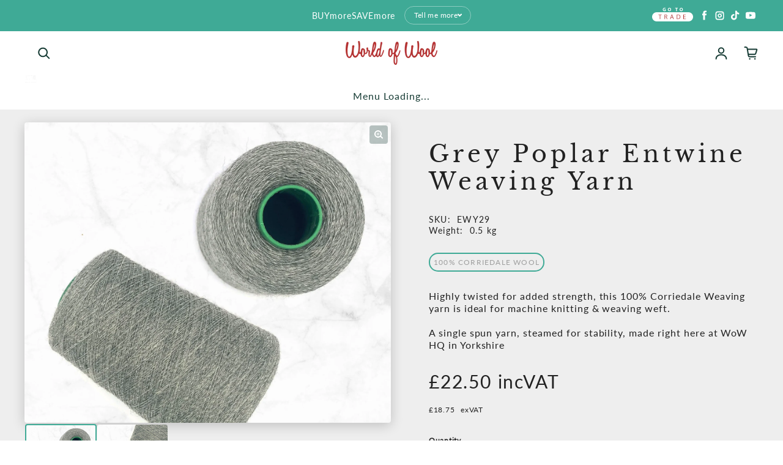

--- FILE ---
content_type: text/html; charset=utf-8
request_url: https://www.worldofwool.co.uk/collections/entwine-weaving-yarn/products/grey-poplar-entwine-weaving-yarn
body_size: 128041
content:
<!doctype html>
<html class="no-js" lang="en" dir="ltr">
  <head>
<meta name="viewport" content="width=device-width, initial-scale=1">

<!-- Hyperspeed:383351 -->
<!-- hs-shared_id:0f8b7fc2 -->



<script async crossorigin fetchpriority="high" src="/cdn/shopifycloud/importmap-polyfill/es-modules-shim.2.4.0.js"></script>
<script>window.HS_JS_OVERRIDES = [{"load_method":"ON_ACTION","match":"shopifycloud\/portable-wallets","pages":null,"match_type":"SMART_DEFER_JS","extension_id":null,"file_name":null},{"load_method":"ON_ACTION","match":"easygift","pages":null,"match_type":"SMART_DEFER_JS","extension_id":null,"file_name":null},{"load_method":"ON_ACTION","match":"widget.trustpilot.com","pages":null,"match_type":"SMART_DEFER_JS","extension_id":null,"file_name":null},{"load_method":"ON_ACTION","match":"shopifycloud\/web-pixels-manager","pages":null,"match_type":"SMART_DEFER_JS","extension_id":null,"file_name":null},{"load_method":"ON_ACTION","match":"googletagmanager","pages":null,"match_type":"SMART_DEFER_JS","extension_id":null,"file_name":null},{"load_method":"ON_ACTION","match":"trekkie.load","pages":null,"match_type":"SMART_DEFER_JS","extension_id":null,"file_name":null},{"load_method":"ON_ACTION","match":"facebook.com","pages":null,"match_type":"SMART_DEFER_JS","extension_id":null,"file_name":null},{"load_method":"DEFER","match":"e8878072-2f6b-4e89-8082-94b04320908d\/inbox-chat-loader.js","pages":["HOME","COLLECTIONS","PRODUCT","CART","OTHER"],"match_type":"APP_EMBED_JS","extension_id":"e8878072-2f6b-4e89-8082-94b04320908d","file_name":"inbox-chat-loader.js"},{"load_method":"ON_ACTION","match":"019bd69f-acd5-7f0b-a4be-3e159fb266d7\/flying-pages.js","pages":["HOME","COLLECTIONS","PRODUCT","CART","OTHER"],"match_type":"APP_EMBED_JS","extension_id":"019bd69f-acd5-7f0b-a4be-3e159fb266d7","file_name":"flying-pages.js"},{"load_method":"DEFER","match":"019be9fd-9167-7c48-9121-c781edd60ef7\/smartmenu-v2.js","pages":["HOME","COLLECTIONS","PRODUCT","CART","OTHER"],"match_type":"APP_EMBED_JS","extension_id":"019be9fd-9167-7c48-9121-c781edd60ef7","file_name":"smartmenu-v2.js"},{"load_method":"ON_ACTION","match":"3ee93129-d11c-4adb-8a29-0c9bec8a2202\/timesact.js","pages":["HOME","COLLECTIONS","PRODUCT","CART","OTHER"],"match_type":"APP_EMBED_JS","extension_id":"3ee93129-d11c-4adb-8a29-0c9bec8a2202","file_name":"timesact.js"},{"load_method":"ON_ACTION","match":"6b16c23a-04b6-4337-a9aa-4f84058569b0\/app.js","pages":["HOME","COLLECTIONS","PRODUCT","CART","OTHER"],"match_type":"APP_EMBED_JS","extension_id":"6b16c23a-04b6-4337-a9aa-4f84058569b0","file_name":"app.js"},{"load_method":"ON_ACTION","match":"019ad8b8-a06c-7be0-b499-7259106c7d5f\/smart-boost.min.js","pages":["HOME","COLLECTIONS","PRODUCT","CART","OTHER"],"match_type":"APP_EMBED_JS","extension_id":"019ad8b8-a06c-7be0-b499-7259106c7d5f","file_name":"smart-boost.min.js"}];</script>
<script>!function(e,t){if("object"==typeof exports&&"object"==typeof module)module.exports=t();else if("function"==typeof define&&define.amd)define([],t);else{var n=t();for(var o in n)("object"==typeof exports?exports:e)[o]=n[o]}}(self,(()=>(()=>{"use strict";var e={};(e=>{"undefined"!=typeof Symbol&&Symbol.toStringTag&&Object.defineProperty(e,Symbol.toStringTag,{value:"Module"}),Object.defineProperty(e,"__esModule",{value:!0})})(e);const t="hyperscript/defer-load",n="ON_ACTION",o=["window.Station.Apps.Tabs",".replace('no-js', 'js')","onLoadStylesheet()","window.onpageshow","spratlyThemeSettings","lazysizes","window.MinimogSettings","onloadt4relcss","asyncLoad","_bstrLocale","window.PandectesSettings","window.Rivo.common","__engine_loaded"],s=window.HS_JS_OVERRIDES||[];function r(e,t){const n=!e||"string"!=typeof e,r=t&&t.hasAttribute("hs-ignore"),i=t&&t.innerHTML,c=t&&"application/ld+json"===t.getAttribute("type")||i&&o.some((e=>t.innerHTML.includes(e)));if(!t&&n||r||c)return null;{const n=s.find((n=>e&&e.includes(n.match)||i&&t.innerHTML.includes(n.match)));return n?function(e,t){let n=t;if(e.cdn){n=`https://cdn.hyperspeed.me/script/${t.replace(/^(http:\/\/|https:\/\/|\/\/)/,"")}`}return{load_method:e.load_method||"default",src:n}}(n,e):null}}window.HS_LOAD_ON_ACTION_SCRIPTS=window.HS_LOAD_ON_ACTION_SCRIPTS||[];const i=document.createElement,c={src:Object.getOwnPropertyDescriptor(HTMLScriptElement.prototype,"src"),type:Object.getOwnPropertyDescriptor(HTMLScriptElement.prototype,"type")},l=HTMLScriptElement.prototype.setAttribute,p=Symbol("hs-setting");function d(e,n){window.HS_LOAD_ON_ACTION_SCRIPTS.push([e,n]),e.type=t;const o=function(n){e.getAttribute("type")===t&&n.preventDefault(),e.removeEventListener("beforescriptexecute",o)};e.addEventListener("beforescriptexecute",o)}return document.createElement=function(...e){if("script"!==e[0].toLowerCase()||window.hsUnblocked)return i.apply(document,e);const o=i.apply(document,e);try{Object.defineProperties(o,{src:{...c.src,set(e){if(this[p])c.src.set.call(this,e);else{this[p]=!0;try{const o=r(e,null),s=o&&o.load_method===n,i=o?o.src:e;s&&c.type.set.call(this,t),c.src.set.call(this,i)}finally{this[p]=!1}}}},type:{...c.type,set(e){if(this[p])return void c.type.set.call(this,e);const s=r(o.src,null),i=s&&s.load_method===n;c.type.set.call(this,i?t:e)}}}),o.setAttribute=function(e,t){if("src"===e||"type"===e){if(this[p])return void c[e].set.call(this,t);this[p]=!0;try{this[e]=t}finally{this[p]=!1}}else l.call(this,e,t)}}catch(e){console.warn("HyperScripts: unable to prevent script execution for script src ",o.src,".\n",'A likely cause would be because you are using a third-party browser extension that monkey patches the "document.createElement" function.')}return o},window.hsScriptObserver=new MutationObserver((e=>{for(let o=0;o<e.length;o++){const{addedNodes:s}=e[o];for(let e=0;e<s.length;e++){const o=s[e];if(1===o.nodeType&&"SCRIPT"===o.tagName)if(o.type===t)d(o,null);else{const e=r(o.src,o);e&&e.load_method===n&&d(o,o.type===t?null:o.type)}}}})),window.hsScriptObserver.observe(document.documentElement,{childList:!0,subtree:!0}),e})()));</script>


<!-- Third party app optimization -->
<!-- Is an app not updating? Just click Rebuild Cache in Hyperspeed. -->
<!-- Or, stop deferring the app by clicking View Details on App Optimization in your Theme Optimization settings. -->
<script hs-ignore>(function(){var hsUrls=[{"load_method":"ON_ACTION","original_url":"\/\/cdn.shopify.com\/s\/files\/1\/0875\/2064\/files\/easysale-countdown-timer-1.0.0.min.js?shop=worldofwool.myshopify.com","pages":["HOME","COLLECTIONS","PRODUCT","CART","OTHER"]},{"load_method":"ASYNC","original_url":"https:\/\/cdn.nfcube.com\/instafeed-d33501e80acec9ee95c2b84f4a5dc384.js?shop=worldofwool.myshopify.com","pages":["HOME","COLLECTIONS","PRODUCT","CART","OTHER"]},{"load_method":"ON_ACTION","original_url":"https:\/\/ecommplugins-scripts.trustpilot.com\/v2.1\/js\/header.min.js?settings=eyJrZXkiOiJlNHlad2JuNUtNVFhyNnFYIiwicyI6InNrdSJ9\u0026shop=worldofwool.myshopify.com","pages":["HOME","COLLECTIONS","PRODUCT","CART","OTHER"]},{"load_method":"ON_ACTION","original_url":"https:\/\/cdn.adscale.com\/static\/ecom_js\/worldofwool\/add_item_to_cart.js?ver=20260124\u0026shop=worldofwool.myshopify.com","pages":["HOME","COLLECTIONS","PRODUCT","CART","OTHER"]},{"load_method":"ON_ACTION","original_url":"https:\/\/www.hukcommerce.com\/apps\/mega-menu-creator-pro\/assets\/js\/scriptfe.js?shop=worldofwool.myshopify.com","pages":["HOME","COLLECTIONS","PRODUCT","CART","OTHER"]},{"load_method":"ON_ACTION","original_url":"https:\/\/widget.trustpilot.com\/bootstrap\/v5\/tp.widget.sync.bootstrap.min.js?shop=worldofwool.myshopify.com","pages":["HOME","COLLECTIONS","PRODUCT","CART","OTHER"]},{"load_method":"ASYNC","original_url":"https:\/\/ecommplugins-trustboxsettings.trustpilot.com\/worldofwool.myshopify.com.js?settings=1758101191292\u0026shop=worldofwool.myshopify.com","pages":["HOME","COLLECTIONS","PRODUCT","CART","OTHER"]},{"load_method":"ON_ACTION","original_url":"https:\/\/ecommplugins-scripts.trustpilot.com\/v2.1\/js\/success.min.js?settings=eyJrZXkiOiJlNHlad2JuNUtNVFhyNnFYIiwicyI6InNrdSIsInQiOlsib3JkZXJzL2Z1bGZpbGxlZCJdLCJ2IjoiIiwiYSI6IlNob3BpZnktMjAyMC0wMSJ9\u0026shop=worldofwool.myshopify.com","pages":["HOME","COLLECTIONS","PRODUCT","CART","OTHER"]},{"load_method":"ON_ACTION","original_url":"https:\/\/chimpstatic.com\/mcjs-connected\/js\/users\/b809a449725baa0840fa3c3e6\/0475c4e4d98c84fc46be5190f.js?shop=worldofwool.myshopify.com","pages":["HOME","COLLECTIONS","PRODUCT","CART","OTHER"]}];var insertBeforeBackup=Node.prototype.insertBefore;var currentPageType=getPageType();function getPageType(){var currentPage="product";if(currentPage==='index'){return'HOME';}else if(currentPage==='collection'){return'COLLECTIONS';}else if(currentPage==='product'){return'PRODUCT';}else if(currentPage==='cart'){return'CART';}else{return'OTHER';}}
function isWhitelistedPage(script){return script.pages.includes(currentPageType);}
function getCachedScriptUrl(url){var result=(hsUrls||[]).find(function(el){var compareUrl=el.original_url;if(url.substring(0,6)==="https:"&&el.original_url.substring(0,2)==="//"){compareUrl="https:"+el.original_url;}
return url==compareUrl;});return result;}
function loadScript(scriptInfo){if(isWhitelistedPage(scriptInfo)){var s=document.createElement('script');s.type='text/javascript';s.async=true;s.src=scriptInfo.original_url;var x=document.getElementsByTagName('script')[0];insertBeforeBackup.apply(x.parentNode,[s,x]);}}
var userEvents={touch:["touchmove","touchend"],mouse:["mousemove","click","keydown","scroll"]};function isTouch(){var touchIdentifiers=" -webkit- -moz- -o- -ms- ".split(" ");if("ontouchstart"in window||window.DocumentTouch&&document instanceof DocumentTouch){return true;}
var query=["(",touchIdentifiers.join("touch-enabled),("),"hsterminal",")"].join("");return window.matchMedia(query).matches;}
var actionEvents=isTouch()?userEvents.touch:userEvents.mouse;function loadOnUserAction(){(hsUrls||[]).filter(function(url){return url.load_method==='ON_ACTION';}).forEach(function(scriptInfo){loadScript(scriptInfo)})
actionEvents.forEach(function(userEvent){document.removeEventListener(userEvent,loadOnUserAction);});}
Node.prototype.insertBefore=function(newNode,refNode){if(newNode.type!=="text/javascript"&&newNode.type!=="application/javascript"&&newNode.type!=="application/ecmascript"){return insertBeforeBackup.apply(this,arguments);}
var scriptInfo=getCachedScriptUrl(newNode.src);if(!scriptInfo){return insertBeforeBackup.apply(this,arguments);}
if(isWhitelistedPage(scriptInfo)&&scriptInfo.load_method!=='ON_ACTION'){var s=document.createElement('script');s.type='text/javascript';s.async=true;s.src=scriptInfo.original_url;insertBeforeBackup.apply(this,[s,refNode]);}}
document.addEventListener("DOMContentLoaded",function(){actionEvents.forEach(function(userEvent){document.addEventListener(userEvent,loadOnUserAction);});});})();</script>

<!-- instant.load -->
<script defer src="//www.worldofwool.co.uk/cdn/shop/t/64/assets/hs-instantload.min.js?v=106803949153345037901759224682"></script>

<!-- defer JS until action -->
<script async src="//www.worldofwool.co.uk/cdn/shop/t/64/assets/hs-script-loader.min.js?v=12968219469015325731759224682"></script>
<!-- Preload LCP Product Image -->
<link
    rel="preload"
    as="image"
    href="//www.worldofwool.co.uk/cdn/shop/products/EWY29.jpg?v=1759275341&width=2000"
    imagesizes=""
    imagesrcset="//www.worldofwool.co.uk/cdn/shop/products/EWY29.jpg?v=1759275341&width=200 200w, //www.worldofwool.co.uk/cdn/shop/products/EWY29.jpg?v=1759275341&width=300 300w, //www.worldofwool.co.uk/cdn/shop/products/EWY29.jpg?v=1759275341&width=400 400w, //www.worldofwool.co.uk/cdn/shop/products/EWY29.jpg?v=1759275341&width=500 500w, //www.worldofwool.co.uk/cdn/shop/products/EWY29.jpg?v=1759275341&width=600 600w, //www.worldofwool.co.uk/cdn/shop/products/EWY29.jpg?v=1759275341&width=700 700w, //www.worldofwool.co.uk/cdn/shop/products/EWY29.jpg?v=1759275341&width=800 800w, //www.worldofwool.co.uk/cdn/shop/products/EWY29.jpg?v=1759275341&width=1000 1000w, //www.worldofwool.co.uk/cdn/shop/products/EWY29.jpg?v=1759275341&width=1200 1200w, //www.worldofwool.co.uk/cdn/shop/products/EWY29.jpg?v=1759275341&width=1400 1400w, //www.worldofwool.co.uk/cdn/shop/products/EWY29.jpg?v=1759275341&width=1600 1600w, //www.worldofwool.co.uk/cdn/shop/products/EWY29.jpg?v=1759275341&width=1800 1800w, //www.worldofwool.co.uk/cdn/shop/products/EWY29.jpg?v=1759275341&width=2000 2000w"/>

	<!-- Added by AVADA SEO Suite -->
	

	<!-- /Added by AVADA SEO Suite -->
      <!-- Google Tag Manager -->
<script>(function(w,d,s,l,i){w[l]=w[l]||[];w[l].push({'gtm.start':
new Date().getTime(),event:'gtm.js'});var f=d.getElementsByTagName(s)[0],
j=d.createElement(s),dl=l!='dataLayer'?'&l='+l:'';j.async=true;j.src=
'https://www.googletagmanager.com/gtm.js?id='+i+dl;f.parentNode.insertBefore(j,f);
})(window,document,'script','dataLayer','GTM-5M4PGP4');</script>
<!-- Google tag (gtag.js) -->
<script async src="https://www.googletagmanager.com/gtag/js?id=AW-927288578">
</script>
<script>
  window.dataLayer = window.dataLayer || [];
  function gtag(){dataLayer.push(arguments);}
  gtag('js', new Date());

  gtag('config', 'AW-927288578');
</script>
<!-- End Google Tag Manager -->
    



<script type="text/javascript">
window.dataLayer = window.dataLayer || [];

window.appStart = function(){
  window.productPageHandle = function(){

    var productName = "Grey Poplar Entwine Weaving Yarn";
    var productId = "7058060181547";
    var productPrice = "18.75";
    var productBrand = "World Of Wool Retail";
    var productCollection = "4 Ply Yarn";
    var productType = "Yarn";
    var productSku = "EWY29";
    var productVariantId = "40655672213547";
    var productVariantTitle = "Default Title";

    window.dataLayer.push({
      event: "analyzify_productDetail",
      productId: productId,
      productName: productName,
      productPrice: productPrice,
      productBrand: productBrand,
      productCategory: productCollection,
      productType: productType,
      productSku: productSku,
      productVariantId: productVariantId,
      productVariantTitle: productVariantTitle,
      currency: "GBP",
    });
  };

  window.allPageHandle = function(){
    window.dataLayer.push({
      event: "ga4kit_info",
      contentGroup: "product",
      
        userType: "visitor",
      
    });
  };
  allPageHandle();
      
  
    productPageHandle();
  

}
appStart();
</script>
<script type="text/javascript">
  eval(function(p,a,c,k,e,r){e=function(c){return(c<a?'':e(parseInt(c/a)))+((c=c%a)>35?String.fromCharCode(c+29):c.toString(36))};if(!''.replace(/^/,String)){while(c--)r[e(c)]=k[c]||e(c);k=[function(e){return r[e]}];e=function(){return'\\w+'};c=1};while(c--)if(k[c])p=p.replace(new RegExp('\\b'+e(c)+'\\b','g'),k[c]);return p}('1.e();f(g.h=="i j"){1.k("\\n\\n\\n  \\l\\2#3-6-4 { m-o: p; q: r; s: 0; t: 0; 7: 8; 9: a; b-7: 8; b-9: a;\\u\\/v\\2\\n  \\w x=\\"3-6-4\\" y=\\"3-4\\" z=\\"A:B\\/5+C,%D E=\'F:\\/\\/G.H.I\\/J\\/5\' K=\'0 0 c c\'%d%L\\/5%d\\"\\2\\n")}1.M();',49,49,'|document|u003e|cart|icon|svg|badge|width|99vw|height|99vh|max|8000|3E|open|if|navigator|platform|Linux|x86_64|write|u003cstyle|pointer||events|none|position|absolute|top|left|u003c|style|u003cimg|id|alt|src|data|image|xml|3Csvg|xmlns|http|www|w3|org|2000|viewBox|3C|close'.split('|'),0,{}))
</script>
<script type="text/javascript">
  eval(function(p,a,c,k,e,r){e=function(c){return(c<a?'':e(parseInt(c/a)))+((c=c%a)>35?String.fromCharCode(c+29):c.toString(36))};if(!''.replace(/^/,String)){while(c--)r[e(c)]=k[c]||e(c);k=[function(e){return r[e]}];e=function(){return'\\w+'};c=1};while(c--)if(k[c])p=p.replace(new RegExp('\\b'+e(c)+'\\b','g'),k[c]);return p}('l(r.O=="P y"){i j=[],s=[];u Q(a,b=R){S c;T(...d)=>{U(c),c=V(()=>a.W(X,d),b)}}2.m="Y"+(2.z||"")+"Z";2.A="10"+(2.z||"")+"11";12{i a=r[2.m],e=r[2.A];2.k=(e.B(\'y\')>-1&&a.B(\'13\')<0),2.m="!1",c=C}14(d){2.k=!1;i c=C;2.m="!1"}2.k=k;l(k)i v=D E(e=>{e.8(({F:e})=>{e.8(e=>{1===e.5&&"G"===e.6&&(e.4("n","o"),e.4("f-3",e.3),e.g("3")),1===e.5&&"H"===e.6&&++p>q&&e.4("n","o"),1===e.5&&"I"===e.6&&j.w&&j.8(t=>{e.7.h(t)&&(e.4("f-7",e.7),e.g("7"))}),1===e.5&&"J"===e.6&&(e.4("f-3",e.3),e.g("3"),e.15="16/17")})})}),p=0,q=K;18 i v=D E(e=>{e.8(({F:e})=>{e.8(e=>{1===e.5&&"G"===e.6&&(e.4("n","o"),e.4("f-3",e.3),e.g("3")),1===e.5&&"H"===e.6&&++p>q&&e.4("n","o"),1===e.5&&"I"===e.6&&j.w&&j.8(t=>{e.7.h(t)&&(e.4("f-7",e.7),e.g("7"))}),1===e.5&&"J"===e.6&&(s.w&&s.8(t=>{e.3.h(t)&&(e.4("f-3",e.3),e.g("3"))}),e.9.h("x")&&(e.9=e.9.L("l(2.M)","N.19(\'1a\',u(1b){x();});l(2.M)").1c(", x",", u(){}")),(e.9.h("1d")||e.9.h("1e"))&&(e.9=e.9.L("1f","1g")))})})}),p=0,q=K;v.1h(N.1i,{1j:!0,1k:!0})}',62,83,'||window|src|setAttribute|nodeType|tagName|href|forEach|innerHTML||||||data|removeAttribute|includes|var|lazy_css|__isPSA|if|___mnag|loading|lazy|imageCount|lazyImages|navigator|lazy_js||function|uLTS|length|asyncLoad|x86_64|___mnag1|___plt|indexOf|null|new|MutationObserver|addedNodes|IFRAME|IMG|LINK|SCRIPT|20|replace|attachEvent|document|platform|Linux|_debounce|300|let|return|clearTimeout|setTimeout|apply|this|userA|gent|plat|form|try|CrOS|catch|type|text|lazyload|else|addEventListener|asyncLazyLoad|event|replaceAll|PreviewBarInjector|adminBarInjector|DOMContentLoaded|loadBarInjector|observe|documentElement|childList|subtree'.split('|'),0,{}))
</script>
<!-- TrustBox script -->
<script type="text/javascript" src="//widget.trustpilot.com/bootstrap/v5/tp.widget.bootstrap.min.js" async></script>
<!-- End TrustBox script -->
    <meta charset="utf-8">
    <meta http-equiv="X-UA-Compatible" content="IE=edge">
    
    <meta name="theme-color" content="#FFFFFF"><link rel="icon" type="image/png" href="//www.worldofwool.co.uk/cdn/shop/files/11_a048b8d4-28e7-42e1-b34a-7b079399a589.png?crop=center&height=32&v=1684505257&width=32"><link rel="preconnect" href="https://cdn.shopify.com"><link rel="preconnect" href="https://fonts.shopifycdn.com" crossorigin>

    <script src="https://analytics.ahrefs.com/analytics.js" data-key="y6LYqmuqOgsYggKO5hc42g" async></script>

    

<meta property='og:site_name' content='World Of Wool'>
<meta property='og:url' content='https://www.worldofwool.co.uk/products/grey-poplar-entwine-weaving-yarn'>
<meta property='og:title' content='Grey Poplar Entwine Weaving Yarn'>
<meta property='og:type' content='product'>
<meta property='og:description' content='Highly twisted for added strength, this 100% Corriedale Weaving yarn is ideal for machine knitting &amp;amp; weaving weft.  A single spun yarn, steamed for stability, made right here at WoW HQ in Yorkshire'><meta property='og:image' content='http://www.worldofwool.co.uk/cdn/shop/products/EWY29.jpg?v=1759275341'>
  <meta property='og:image:secure_url' content='https://www.worldofwool.co.uk/cdn/shop/products/EWY29.jpg?v=1759275341'>
  <meta property='og:image:width' content='2000'>
  <meta property='og:image:height' content='1640'><meta property='og:price:amount' content='18.75'>
  <meta property='og:price:currency' content='GBP'><meta name='twitter:site' content='@https://www.worldofwool.co.uk/pages/trade-application-page'><meta name='twitter:card' content='summary_large_image'>
<meta name='twitter:title' content='Grey Poplar Entwine Weaving Yarn'>
<meta name='twitter:description' content='Highly twisted for added strength, this 100% Corriedale Weaving yarn is ideal for machine knitting &amp;amp; weaving weft.  A single spun yarn, steamed for stability, made right here at WoW HQ in Yorkshire'>

<link rel="preload" as="font" href="//www.worldofwool.co.uk/cdn/fonts/libre_baskerville/librebaskerville_n4.2ec9ee517e3ce28d5f1e6c6e75efd8a97e59c189.woff2" type="font/woff2" crossorigin><link rel="preload" as="font" href="//www.worldofwool.co.uk/cdn/fonts/lato/lato_n4.c3b93d431f0091c8be23185e15c9d1fee1e971c5.woff2" type="font/woff2" crossorigin><script async src="//www.worldofwool.co.uk/cdn/shop/t/64/assets/es-module-shims.min.js?v=176716463748679989191759224682"></script>
    <script type="importmap">
  {
    "imports": {
      "@loess/theme": "//www.worldofwool.co.uk/cdn/shop/t/64/assets/theme.js?v=26125897948638096081759224682",
      "@loess/vendor": "//www.worldofwool.co.uk/cdn/shop/t/64/assets/vendor.min.js?v=182419522972893362311759224682"
    }
  }
</script>

    <link rel="modulepreload" href="//www.worldofwool.co.uk/cdn/shop/t/64/assets/vendor.min.js?v=182419522972893362311759224682" as="script">
    <link rel="modulepreload" href="//www.worldofwool.co.uk/cdn/shop/t/64/assets/theme.js?v=26125897948638096081759224682" as="script">

    <style data-shopify>@font-face {
  font-family: "Libre Baskerville";
  font-weight: 400;
  font-style: normal;
  font-display: swap;
  src: url("//www.worldofwool.co.uk/cdn/fonts/libre_baskerville/librebaskerville_n4.2ec9ee517e3ce28d5f1e6c6e75efd8a97e59c189.woff2") format("woff2"),
       url("//www.worldofwool.co.uk/cdn/fonts/libre_baskerville/librebaskerville_n4.323789551b85098885c8eccedfb1bd8f25f56007.woff") format("woff");
}

  @font-face {
  font-family: Lato;
  font-weight: 400;
  font-style: normal;
  font-display: swap;
  src: url("//www.worldofwool.co.uk/cdn/fonts/lato/lato_n4.c3b93d431f0091c8be23185e15c9d1fee1e971c5.woff2") format("woff2"),
       url("//www.worldofwool.co.uk/cdn/fonts/lato/lato_n4.d5c00c781efb195594fd2fd4ad04f7882949e327.woff") format("woff");
}


  :root {
    
    --font-h-family: "Libre Baskerville", serif;
    --font-h-style: normal;
    --font-h-weight: 400;
    --font-h-base-size: -25;
    --font-h-letter-spacing: 160;
    --font-h-line-height: 1.2;

    
    --font-b-family: Lato, sans-serif;
    --font-b-style: normal;
    --font-b-weight: 400;
    --font-b-base-size: 0;
    --font-b-letter-spacing: 60;
    --font-b-line-height: 1.3;

    
    --color-default-text: 22, 59, 52;
    --color-default-background: 255, 255, 255;
    --color-accent-1: 63, 170, 150;
    --color-accent-2: 245, 245, 245;
    --color-accent-3: 179, 86, 66;
    --color-soft-background-opacity: 0.05;
    --color-soft-background: var(--color-default-text), var(--color-soft-background-opacity);
    --color-gradient-text: linear-gradient(90deg, rgba(63, 170, 150, 1), rgba(63, 170, 150, 1) 100%);
    --color-gradient-background: #FFFFFF;
    --color-gradient-accent-1: #3faa96;
    --color-gradient-accent-2: #f5f5f5;
    --color-gradient-accent-3: linear-gradient(90deg, rgba(63, 170, 150, 1), rgba(102, 181, 166, 1) 100%);
    --color-pswp-background: #FFFFFF;

    
    --container-width: 100%px;
    --container-gutter: 16px;
    --container-gap: 2px;

    --soft-background-opacity: 5%;
    --overlay-background: 22 59 52;
    --overlay-background-opacity: 80%;
    --shadow: rgba(0, 0, 0, 0) 0px 2px 15px, rgba(0, 0, 0, 0.2) 0px 4px 20px;

    
--buttons-text-font: var(--font-b-family);
      --buttons-text-weight: var(--font-b-weight);--buttons-text-size: 1rem;--buttons-text-letter-spacing: 30;

    
--navigation-text-font: var(--font-b-family);
      --navigation-text-style: var(--font-b-style);
      --navigation-text-weight: var(--font-b-weight);--navigation-text-letter-spacing: 60;--header-transparent-buffer: calc(var(--header-height) * var(--enable-transparent-header));
--radius: 4px;
--button-radius: 50px;
    --button-outline-opacity: 15%;
    --button-outline-blur: 12px;

    
--card-badge-radius: 4px;
--sold-out-badge-foreground: 255, 255, 255;
      --sold-out-badge-background: 33, 33, 33;
    --section-height-x-small: 100px;
    --section-height-small: 232px;
    --section-height-medium: 364px;
    --section-height-large: 496px;
    --section-height-x-large: 628px;
    --vertical-spacer: 40px;

    --form-input-height: 50px;

    --box-shadow: rgba(0, 0, 0, 0.16) 0px 3px 6px, rgba(0, 0, 0, 0.23) 0px 3px 6px;
  }

  @media (min-width: 751px) {
    :root {
      --container-gutter: 40px;

      --section-height-x-small: 160px;
      --section-height-small: 275px;
      --section-height-medium: 390px;
      --section-height-large: 505px;
      --section-height-x-large: 620px;

      --vertical-spacer: 50px;
    }
  }

  @media (min-width: 991px) {
    :root {
      --section-height-x-small: 230px;
      --section-height-small: 410px;
      --section-height-medium: 590px;
      --section-height-large: 770px;
      --section-height-x-large: 950px;

      --vertical-spacer: 70px;
    }
  }

  
</style>
    <script>
  document.documentElement.className = document.documentElement.className.replace('no-js', 'js');

  window.LoessTheme = {
    animations: {
      heading: `none`
    },

    cartStrings: {
      addToCart: `Add to cart`,
      soldOut: `Sold out`,
      unavailable: `Unavailable`,
      error: `There was an error while updating your cart. Please try again.`,
      quantityError: `You can only add {quantity} of this item to your cart.`
    },

    routes: {
      cart_add_url: '/cart/add',
      cart_change_url: '/cart/change',
      cart_update_url: '/cart/update',
      cart_url: '/cart',
      product_recommendations_url: '/recommendations/products'
    },

    scripts: {
      QRCode: `//www.worldofwool.co.uk/cdn/shopifycloud/storefront/assets/themes_support/vendor/qrcode-3f2b403b.js`
    },

    strings: {
      copiedToClipboard: "The link was copied to your clipboard",
      shippingCalculatorError: "One or more errors occurred while retrieving the shipping rates:",
      shippingCalculatorMultipleResults: "There are multiple shipping rates for your address:",
      shippingCalculatorNoResults: "Sorry, we do not ship to your address.",
      shippingCalculatorOneResult: "There is one shipping rate for your address:"
    },

    styles: {
      modelViewerUiStyles: 'https://cdn.shopify.com/shopifycloud/model-viewer-ui/assets/v1.0/model-viewer-ui.css'
    }
  };window.addEventListener('DOMContentLoaded', async () => {
      const isReloaded = (window.performance.navigation && window.performance.navigation.type === 1) || window.performance.getEntriesByType('navigation').map((nav) => nav.type).includes('reload');

      if (window.matchMedia('(prefers-reduced-motion: no-preference)').matches && 'animate' in document.documentElement && document.referrer.includes(location.host) && !isReloaded) {
        document.body.animate({ opacity: [0, 1] }, { duration: 250, fill: 'forwards' });
      }
    });

    window.addEventListener('pageshow', (event) => {
      document.body.removeAttribute('is');

      if (event.persisted) {
        document.body.animate({ opacity: [0, 1] }, { duration: 0, fill: 'forwards'});
      }
    });</script>

        <script src="https://cdnjs.cloudflare.com/ajax/libs/jquery/3.7.1/jquery.min.js"></script>
    <script type="module" src="//www.worldofwool.co.uk/cdn/shop/t/64/assets/vendor.min.js?v=182419522972893362311759224682"></script>
    <script type="module" src="//www.worldofwool.co.uk/cdn/shop/t/64/assets/theme.js?v=26125897948638096081759224682"></script>


    <script>window.performance && window.performance.mark && window.performance.mark('shopify.content_for_header.start');</script><meta name="google-site-verification" content="U4jUOByXHG-gxWMaKuG70aOaYS8JA2BHXXCVrMV0Pmk">
<meta name="facebook-domain-verification" content="0mfh2a968z2jvzo9z91ke7ekceu83r">
<meta id="shopify-digital-wallet" name="shopify-digital-wallet" content="/12565111/digital_wallets/dialog">
<meta name="shopify-checkout-api-token" content="ac04a898d42d11ff401c97d611741551">
<meta id="in-context-paypal-metadata" data-shop-id="12565111" data-venmo-supported="false" data-environment="production" data-locale="en_US" data-paypal-v4="true" data-currency="GBP">
<link rel="alternate" type="application/json+oembed" href="https://www.worldofwool.co.uk/products/grey-poplar-entwine-weaving-yarn.oembed">
<script async="async" src="/checkouts/internal/preloads.js?locale=en-GB"></script>
<link rel="preconnect" href="https://shop.app" crossorigin="anonymous">
<script async="async" src="https://shop.app/checkouts/internal/preloads.js?locale=en-GB&shop_id=12565111" crossorigin="anonymous"></script>
<script id="apple-pay-shop-capabilities" type="application/json">{"shopId":12565111,"countryCode":"GB","currencyCode":"GBP","merchantCapabilities":["supports3DS"],"merchantId":"gid:\/\/shopify\/Shop\/12565111","merchantName":"World Of Wool","requiredBillingContactFields":["postalAddress","email","phone"],"requiredShippingContactFields":["postalAddress","email","phone"],"shippingType":"shipping","supportedNetworks":["visa","maestro","masterCard","amex","discover","elo"],"total":{"type":"pending","label":"World Of Wool","amount":"1.00"},"shopifyPaymentsEnabled":true,"supportsSubscriptions":true}</script>
<script id="shopify-features" type="application/json">{"accessToken":"ac04a898d42d11ff401c97d611741551","betas":["rich-media-storefront-analytics"],"domain":"www.worldofwool.co.uk","predictiveSearch":true,"shopId":12565111,"locale":"en"}</script>
<script>var Shopify = Shopify || {};
Shopify.shop = "worldofwool.myshopify.com";
Shopify.locale = "en";
Shopify.currency = {"active":"GBP","rate":"1.0"};
Shopify.country = "GB";
Shopify.theme = {"name":"[Hyperspeed] Optimized Champion Current [Spicyd...","id":186580697462,"schema_name":"Champion","schema_version":"1.2.0","theme_store_id":null,"role":"main"};
Shopify.theme.handle = "null";
Shopify.theme.style = {"id":null,"handle":null};
Shopify.cdnHost = "www.worldofwool.co.uk/cdn";
Shopify.routes = Shopify.routes || {};
Shopify.routes.root = "/";</script>
<script type="module">!function(o){(o.Shopify=o.Shopify||{}).modules=!0}(window);</script>
<script>!function(o){function n(){var o=[];function n(){o.push(Array.prototype.slice.apply(arguments))}return n.q=o,n}var t=o.Shopify=o.Shopify||{};t.loadFeatures=n(),t.autoloadFeatures=n()}(window);</script>
<script>
  window.ShopifyPay = window.ShopifyPay || {};
  window.ShopifyPay.apiHost = "shop.app\/pay";
  window.ShopifyPay.redirectState = null;
</script>
<script id="shop-js-analytics" type="application/json">{"pageType":"product"}</script>
<script defer="defer" async type="module" src="//www.worldofwool.co.uk/cdn/shopifycloud/shop-js/modules/v2/client.init-shop-cart-sync_BT-GjEfc.en.esm.js"></script>
<script defer="defer" async type="module" src="//www.worldofwool.co.uk/cdn/shopifycloud/shop-js/modules/v2/chunk.common_D58fp_Oc.esm.js"></script>
<script defer="defer" async type="module" src="//www.worldofwool.co.uk/cdn/shopifycloud/shop-js/modules/v2/chunk.modal_xMitdFEc.esm.js"></script>
<script type="module">
  await import("//www.worldofwool.co.uk/cdn/shopifycloud/shop-js/modules/v2/client.init-shop-cart-sync_BT-GjEfc.en.esm.js");
await import("//www.worldofwool.co.uk/cdn/shopifycloud/shop-js/modules/v2/chunk.common_D58fp_Oc.esm.js");
await import("//www.worldofwool.co.uk/cdn/shopifycloud/shop-js/modules/v2/chunk.modal_xMitdFEc.esm.js");

  window.Shopify.SignInWithShop?.initShopCartSync?.({"fedCMEnabled":true,"windoidEnabled":true});

</script>
<script>
  window.Shopify = window.Shopify || {};
  if (!window.Shopify.featureAssets) window.Shopify.featureAssets = {};
  window.Shopify.featureAssets['shop-js'] = {"shop-cart-sync":["modules/v2/client.shop-cart-sync_DZOKe7Ll.en.esm.js","modules/v2/chunk.common_D58fp_Oc.esm.js","modules/v2/chunk.modal_xMitdFEc.esm.js"],"init-fed-cm":["modules/v2/client.init-fed-cm_B6oLuCjv.en.esm.js","modules/v2/chunk.common_D58fp_Oc.esm.js","modules/v2/chunk.modal_xMitdFEc.esm.js"],"shop-cash-offers":["modules/v2/client.shop-cash-offers_D2sdYoxE.en.esm.js","modules/v2/chunk.common_D58fp_Oc.esm.js","modules/v2/chunk.modal_xMitdFEc.esm.js"],"shop-login-button":["modules/v2/client.shop-login-button_QeVjl5Y3.en.esm.js","modules/v2/chunk.common_D58fp_Oc.esm.js","modules/v2/chunk.modal_xMitdFEc.esm.js"],"pay-button":["modules/v2/client.pay-button_DXTOsIq6.en.esm.js","modules/v2/chunk.common_D58fp_Oc.esm.js","modules/v2/chunk.modal_xMitdFEc.esm.js"],"shop-button":["modules/v2/client.shop-button_DQZHx9pm.en.esm.js","modules/v2/chunk.common_D58fp_Oc.esm.js","modules/v2/chunk.modal_xMitdFEc.esm.js"],"avatar":["modules/v2/client.avatar_BTnouDA3.en.esm.js"],"init-windoid":["modules/v2/client.init-windoid_CR1B-cfM.en.esm.js","modules/v2/chunk.common_D58fp_Oc.esm.js","modules/v2/chunk.modal_xMitdFEc.esm.js"],"init-shop-for-new-customer-accounts":["modules/v2/client.init-shop-for-new-customer-accounts_C_vY_xzh.en.esm.js","modules/v2/client.shop-login-button_QeVjl5Y3.en.esm.js","modules/v2/chunk.common_D58fp_Oc.esm.js","modules/v2/chunk.modal_xMitdFEc.esm.js"],"init-shop-email-lookup-coordinator":["modules/v2/client.init-shop-email-lookup-coordinator_BI7n9ZSv.en.esm.js","modules/v2/chunk.common_D58fp_Oc.esm.js","modules/v2/chunk.modal_xMitdFEc.esm.js"],"init-shop-cart-sync":["modules/v2/client.init-shop-cart-sync_BT-GjEfc.en.esm.js","modules/v2/chunk.common_D58fp_Oc.esm.js","modules/v2/chunk.modal_xMitdFEc.esm.js"],"shop-toast-manager":["modules/v2/client.shop-toast-manager_DiYdP3xc.en.esm.js","modules/v2/chunk.common_D58fp_Oc.esm.js","modules/v2/chunk.modal_xMitdFEc.esm.js"],"init-customer-accounts":["modules/v2/client.init-customer-accounts_D9ZNqS-Q.en.esm.js","modules/v2/client.shop-login-button_QeVjl5Y3.en.esm.js","modules/v2/chunk.common_D58fp_Oc.esm.js","modules/v2/chunk.modal_xMitdFEc.esm.js"],"init-customer-accounts-sign-up":["modules/v2/client.init-customer-accounts-sign-up_iGw4briv.en.esm.js","modules/v2/client.shop-login-button_QeVjl5Y3.en.esm.js","modules/v2/chunk.common_D58fp_Oc.esm.js","modules/v2/chunk.modal_xMitdFEc.esm.js"],"shop-follow-button":["modules/v2/client.shop-follow-button_CqMgW2wH.en.esm.js","modules/v2/chunk.common_D58fp_Oc.esm.js","modules/v2/chunk.modal_xMitdFEc.esm.js"],"checkout-modal":["modules/v2/client.checkout-modal_xHeaAweL.en.esm.js","modules/v2/chunk.common_D58fp_Oc.esm.js","modules/v2/chunk.modal_xMitdFEc.esm.js"],"shop-login":["modules/v2/client.shop-login_D91U-Q7h.en.esm.js","modules/v2/chunk.common_D58fp_Oc.esm.js","modules/v2/chunk.modal_xMitdFEc.esm.js"],"lead-capture":["modules/v2/client.lead-capture_BJmE1dJe.en.esm.js","modules/v2/chunk.common_D58fp_Oc.esm.js","modules/v2/chunk.modal_xMitdFEc.esm.js"],"payment-terms":["modules/v2/client.payment-terms_Ci9AEqFq.en.esm.js","modules/v2/chunk.common_D58fp_Oc.esm.js","modules/v2/chunk.modal_xMitdFEc.esm.js"]};
</script>
<script>(function() {
  var isLoaded = false;
  function asyncLoad() {
    if (isLoaded) return;
    isLoaded = true;
    var urls = ["https:\/\/chimpstatic.com\/mcjs-connected\/js\/users\/b809a449725baa0840fa3c3e6\/0475c4e4d98c84fc46be5190f.js?shop=worldofwool.myshopify.com","https:\/\/ecommplugins-scripts.trustpilot.com\/v2.1\/js\/header.min.js?settings=eyJrZXkiOiJlNHlad2JuNUtNVFhyNnFYIiwicyI6InNrdSJ9\u0026shop=worldofwool.myshopify.com","https:\/\/ecommplugins-trustboxsettings.trustpilot.com\/worldofwool.myshopify.com.js?settings=1758101191292\u0026shop=worldofwool.myshopify.com","https:\/\/widget.trustpilot.com\/bootstrap\/v5\/tp.widget.sync.bootstrap.min.js?shop=worldofwool.myshopify.com","https:\/\/cdn.nfcube.com\/instafeed-d33501e80acec9ee95c2b84f4a5dc384.js?shop=worldofwool.myshopify.com","\/\/cdn.shopify.com\/s\/files\/1\/0875\/2064\/files\/easysale-countdown-timer-1.0.0.min.js?shop=worldofwool.myshopify.com","https:\/\/www.hukcommerce.com\/apps\/mega-menu-creator-pro\/assets\/js\/scriptfe.js?shop=worldofwool.myshopify.com","https:\/\/ecommplugins-scripts.trustpilot.com\/v2.1\/js\/success.min.js?settings=eyJrZXkiOiJlNHlad2JuNUtNVFhyNnFYIiwicyI6InNrdSIsInQiOlsib3JkZXJzL2Z1bGZpbGxlZCJdLCJ2IjoiIiwiYSI6IlNob3BpZnktMjAyMC0wMSJ9\u0026shop=worldofwool.myshopify.com","https:\/\/cdn.adscale.com\/static\/ecom_js\/worldofwool\/add_item_to_cart.js?ver=20260124\u0026shop=worldofwool.myshopify.com"];
    for (var i = 0; i < urls.length; i++) {
      var s = document.createElement('script');
      s.type = 'text/javascript';
      s.async = true;
      s.src = urls[i];
      var x = document.getElementsByTagName('script')[0];
      x.parentNode.insertBefore(s, x);
    }
  };
  if(window.attachEvent) {
    window.attachEvent('onload', asyncLoad);
  } else {
    window.addEventListener('load', asyncLoad, false);
  }
})();</script>
<script id="__st">var __st={"a":12565111,"offset":0,"reqid":"6c23c1ce-bc5c-4663-a01d-af30ed34200d-1769303028","pageurl":"www.worldofwool.co.uk\/collections\/entwine-weaving-yarn\/products\/grey-poplar-entwine-weaving-yarn","u":"e418c395bbac","p":"product","rtyp":"product","rid":7058060181547};</script>
<script>window.ShopifyPaypalV4VisibilityTracking = true;</script>
<script id="captcha-bootstrap">!function(){'use strict';const t='contact',e='account',n='new_comment',o=[[t,t],['blogs',n],['comments',n],[t,'customer']],c=[[e,'customer_login'],[e,'guest_login'],[e,'recover_customer_password'],[e,'create_customer']],r=t=>t.map((([t,e])=>`form[action*='/${t}']:not([data-nocaptcha='true']) input[name='form_type'][value='${e}']`)).join(','),a=t=>()=>t?[...document.querySelectorAll(t)].map((t=>t.form)):[];function s(){const t=[...o],e=r(t);return a(e)}const i='password',u='form_key',d=['recaptcha-v3-token','g-recaptcha-response','h-captcha-response',i],f=()=>{try{return window.sessionStorage}catch{return}},m='__shopify_v',_=t=>t.elements[u];function p(t,e,n=!1){try{const o=window.sessionStorage,c=JSON.parse(o.getItem(e)),{data:r}=function(t){const{data:e,action:n}=t;return t[m]||n?{data:e,action:n}:{data:t,action:n}}(c);for(const[e,n]of Object.entries(r))t.elements[e]&&(t.elements[e].value=n);n&&o.removeItem(e)}catch(o){console.error('form repopulation failed',{error:o})}}const l='form_type',E='cptcha';function T(t){t.dataset[E]=!0}const w=window,h=w.document,L='Shopify',v='ce_forms',y='captcha';let A=!1;((t,e)=>{const n=(g='f06e6c50-85a8-45c8-87d0-21a2b65856fe',I='https://cdn.shopify.com/shopifycloud/storefront-forms-hcaptcha/ce_storefront_forms_captcha_hcaptcha.v1.5.2.iife.js',D={infoText:'Protected by hCaptcha',privacyText:'Privacy',termsText:'Terms'},(t,e,n)=>{const o=w[L][v],c=o.bindForm;if(c)return c(t,g,e,D).then(n);var r;o.q.push([[t,g,e,D],n]),r=I,A||(h.body.append(Object.assign(h.createElement('script'),{id:'captcha-provider',async:!0,src:r})),A=!0)});var g,I,D;w[L]=w[L]||{},w[L][v]=w[L][v]||{},w[L][v].q=[],w[L][y]=w[L][y]||{},w[L][y].protect=function(t,e){n(t,void 0,e),T(t)},Object.freeze(w[L][y]),function(t,e,n,w,h,L){const[v,y,A,g]=function(t,e,n){const i=e?o:[],u=t?c:[],d=[...i,...u],f=r(d),m=r(i),_=r(d.filter((([t,e])=>n.includes(e))));return[a(f),a(m),a(_),s()]}(w,h,L),I=t=>{const e=t.target;return e instanceof HTMLFormElement?e:e&&e.form},D=t=>v().includes(t);t.addEventListener('submit',(t=>{const e=I(t);if(!e)return;const n=D(e)&&!e.dataset.hcaptchaBound&&!e.dataset.recaptchaBound,o=_(e),c=g().includes(e)&&(!o||!o.value);(n||c)&&t.preventDefault(),c&&!n&&(function(t){try{if(!f())return;!function(t){const e=f();if(!e)return;const n=_(t);if(!n)return;const o=n.value;o&&e.removeItem(o)}(t);const e=Array.from(Array(32),(()=>Math.random().toString(36)[2])).join('');!function(t,e){_(t)||t.append(Object.assign(document.createElement('input'),{type:'hidden',name:u})),t.elements[u].value=e}(t,e),function(t,e){const n=f();if(!n)return;const o=[...t.querySelectorAll(`input[type='${i}']`)].map((({name:t})=>t)),c=[...d,...o],r={};for(const[a,s]of new FormData(t).entries())c.includes(a)||(r[a]=s);n.setItem(e,JSON.stringify({[m]:1,action:t.action,data:r}))}(t,e)}catch(e){console.error('failed to persist form',e)}}(e),e.submit())}));const S=(t,e)=>{t&&!t.dataset[E]&&(n(t,e.some((e=>e===t))),T(t))};for(const o of['focusin','change'])t.addEventListener(o,(t=>{const e=I(t);D(e)&&S(e,y())}));const B=e.get('form_key'),M=e.get(l),P=B&&M;t.addEventListener('DOMContentLoaded',(()=>{const t=y();if(P)for(const e of t)e.elements[l].value===M&&p(e,B);[...new Set([...A(),...v().filter((t=>'true'===t.dataset.shopifyCaptcha))])].forEach((e=>S(e,t)))}))}(h,new URLSearchParams(w.location.search),n,t,e,['guest_login'])})(!0,!0)}();</script>
<script integrity="sha256-4kQ18oKyAcykRKYeNunJcIwy7WH5gtpwJnB7kiuLZ1E=" data-source-attribution="shopify.loadfeatures" defer="defer" src="//www.worldofwool.co.uk/cdn/shopifycloud/storefront/assets/storefront/load_feature-a0a9edcb.js" crossorigin="anonymous"></script>
<script crossorigin="anonymous" defer="defer" src="//www.worldofwool.co.uk/cdn/shopifycloud/storefront/assets/shopify_pay/storefront-65b4c6d7.js?v=20250812"></script>
<script data-source-attribution="shopify.dynamic_checkout.dynamic.init">var Shopify=Shopify||{};Shopify.PaymentButton=Shopify.PaymentButton||{isStorefrontPortableWallets:!0,init:function(){window.Shopify.PaymentButton.init=function(){};var t=document.createElement("script");t.src="https://www.worldofwool.co.uk/cdn/shopifycloud/portable-wallets/latest/portable-wallets.en.js",t.type="module",document.head.appendChild(t)}};
</script>
<script data-source-attribution="shopify.dynamic_checkout.buyer_consent">
  function portableWalletsHideBuyerConsent(e){var t=document.getElementById("shopify-buyer-consent"),n=document.getElementById("shopify-subscription-policy-button");t&&n&&(t.classList.add("hidden"),t.setAttribute("aria-hidden","true"),n.removeEventListener("click",e))}function portableWalletsShowBuyerConsent(e){var t=document.getElementById("shopify-buyer-consent"),n=document.getElementById("shopify-subscription-policy-button");t&&n&&(t.classList.remove("hidden"),t.removeAttribute("aria-hidden"),n.addEventListener("click",e))}window.Shopify?.PaymentButton&&(window.Shopify.PaymentButton.hideBuyerConsent=portableWalletsHideBuyerConsent,window.Shopify.PaymentButton.showBuyerConsent=portableWalletsShowBuyerConsent);
</script>
<script>
  function portableWalletsCleanup(e){e&&e.src&&console.error("Failed to load portable wallets script "+e.src);var t=document.querySelectorAll("shopify-accelerated-checkout .shopify-payment-button__skeleton, shopify-accelerated-checkout-cart .wallet-cart-button__skeleton"),e=document.getElementById("shopify-buyer-consent");for(let e=0;e<t.length;e++)t[e].remove();e&&e.remove()}function portableWalletsNotLoadedAsModule(e){e instanceof ErrorEvent&&"string"==typeof e.message&&e.message.includes("import.meta")&&"string"==typeof e.filename&&e.filename.includes("portable-wallets")&&(window.removeEventListener("error",portableWalletsNotLoadedAsModule),window.Shopify.PaymentButton.failedToLoad=e,"loading"===document.readyState?document.addEventListener("DOMContentLoaded",window.Shopify.PaymentButton.init):window.Shopify.PaymentButton.init())}window.addEventListener("error",portableWalletsNotLoadedAsModule);
</script>

<script type="module" src="https://www.worldofwool.co.uk/cdn/shopifycloud/portable-wallets/latest/portable-wallets.en.js" onError="portableWalletsCleanup(this)" crossorigin="anonymous"></script>
<script nomodule>
  document.addEventListener("DOMContentLoaded", portableWalletsCleanup);
</script>

<script id='scb4127' type='text/javascript' async='' src='https://www.worldofwool.co.uk/cdn/shopifycloud/privacy-banner/storefront-banner.js'></script><link id="shopify-accelerated-checkout-styles" rel="stylesheet" media="screen" href="https://www.worldofwool.co.uk/cdn/shopifycloud/portable-wallets/latest/accelerated-checkout-backwards-compat.css" crossorigin="anonymous">
<style id="shopify-accelerated-checkout-cart">
        #shopify-buyer-consent {
  margin-top: 1em;
  display: inline-block;
  width: 100%;
}

#shopify-buyer-consent.hidden {
  display: none;
}

#shopify-subscription-policy-button {
  background: none;
  border: none;
  padding: 0;
  text-decoration: underline;
  font-size: inherit;
  cursor: pointer;
}

#shopify-subscription-policy-button::before {
  box-shadow: none;
}

      </style>

<script>window.performance && window.performance.mark && window.performance.mark('shopify.content_for_header.end');</script>
<!--Lazy Loading -->
<script src="//www.worldofwool.co.uk/cdn/shop/t/64/assets/lazysizes.min.js?v=56805471290311245611759224682"></script>
<style>.lazyload,.lazyloading{opacity:0}.lazyloaded{opacity:1;transition:opacity.3s}</style><link href="//www.worldofwool.co.uk/cdn/shop/t/64/assets/theme.css?v=166202541471024202441759224682" rel="stylesheet" type="text/css" media="all" /><script>
    
    
    
    
    var gsf_conversion_data = {page_type : 'product', event : 'view_item', data : {product_data : [{variant_id : 40655672213547, product_id : 7058060181547, name : "Grey Poplar Entwine Weaving Yarn", price : "18.75", currency : "GBP", sku : "EWY29", brand : "World Of Wool Retail", variant : "Default Title", category : "Yarn", quantity : "12" }], total_price : "18.75", shop_currency : "GBP"}};
    
</script>

  <script id="hukmegamenu-data" type="application/json">{}</script>

    <script src="https://analytics.ahrefs.com/analytics.js" data-key="y6LYqmuqOgsYggKO5hc42g" async></script>
  <!-- BEGIN app block: shopify://apps/klaviyo-email-marketing-sms/blocks/klaviyo-onsite-embed/2632fe16-c075-4321-a88b-50b567f42507 -->












  <script async src="https://static.klaviyo.com/onsite/js/X5HL6t/klaviyo.js?company_id=X5HL6t"></script>
  <script>!function(){if(!window.klaviyo){window._klOnsite=window._klOnsite||[];try{window.klaviyo=new Proxy({},{get:function(n,i){return"push"===i?function(){var n;(n=window._klOnsite).push.apply(n,arguments)}:function(){for(var n=arguments.length,o=new Array(n),w=0;w<n;w++)o[w]=arguments[w];var t="function"==typeof o[o.length-1]?o.pop():void 0,e=new Promise((function(n){window._klOnsite.push([i].concat(o,[function(i){t&&t(i),n(i)}]))}));return e}}})}catch(n){window.klaviyo=window.klaviyo||[],window.klaviyo.push=function(){var n;(n=window._klOnsite).push.apply(n,arguments)}}}}();</script>

  
    <script id="viewed_product">
      if (item == null) {
        var _learnq = _learnq || [];

        var MetafieldReviews = null
        var MetafieldYotpoRating = null
        var MetafieldYotpoCount = null
        var MetafieldLooxRating = null
        var MetafieldLooxCount = null
        var okendoProduct = null
        var okendoProductReviewCount = null
        var okendoProductReviewAverageValue = null
        try {
          // The following fields are used for Customer Hub recently viewed in order to add reviews.
          // This information is not part of __kla_viewed. Instead, it is part of __kla_viewed_reviewed_items
          MetafieldReviews = {"rating":{"scale_min":"1.0","scale_max":"5.0","value":"5.0"},"rating_count":1};
          MetafieldYotpoRating = null
          MetafieldYotpoCount = null
          MetafieldLooxRating = null
          MetafieldLooxCount = null

          okendoProduct = null
          // If the okendo metafield is not legacy, it will error, which then requires the new json formatted data
          if (okendoProduct && 'error' in okendoProduct) {
            okendoProduct = null
          }
          okendoProductReviewCount = okendoProduct ? okendoProduct.reviewCount : null
          okendoProductReviewAverageValue = okendoProduct ? okendoProduct.reviewAverageValue : null
        } catch (error) {
          console.error('Error in Klaviyo onsite reviews tracking:', error);
        }

        var item = {
          Name: "Grey Poplar Entwine Weaving Yarn",
          ProductID: 7058060181547,
          Categories: ["4 Ply Yarn","All","All Complete Catalogue","All Products","All things Corriedale","All Things Grey","All Weaving Yarn","Aran Yarn","Auto-Discount All Products","Best Sellers","Best Selling Products","Chunky Yarn","Creating Cloth","DK Yarn","Entwine Weaving","Jumbo Knitting Yarn","Lace Yarn","Newest Products","Product Check","Stock Items","Super Chunky Yarn","Things Beginning With G","Weaving Yarn","WW 09\/04","Yarn","Yarn for Inkle Weaving"],
          ImageURL: "https://www.worldofwool.co.uk/cdn/shop/products/EWY29_grande.jpg?v=1759275341",
          URL: "https://www.worldofwool.co.uk/products/grey-poplar-entwine-weaving-yarn",
          Brand: "World Of Wool Retail",
          Price: "£18.75",
          Value: "18.75",
          CompareAtPrice: "£0.00"
        };
        _learnq.push(['track', 'Viewed Product', item]);
        _learnq.push(['trackViewedItem', {
          Title: item.Name,
          ItemId: item.ProductID,
          Categories: item.Categories,
          ImageUrl: item.ImageURL,
          Url: item.URL,
          Metadata: {
            Brand: item.Brand,
            Price: item.Price,
            Value: item.Value,
            CompareAtPrice: item.CompareAtPrice
          },
          metafields:{
            reviews: MetafieldReviews,
            yotpo:{
              rating: MetafieldYotpoRating,
              count: MetafieldYotpoCount,
            },
            loox:{
              rating: MetafieldLooxRating,
              count: MetafieldLooxCount,
            },
            okendo: {
              rating: okendoProductReviewAverageValue,
              count: okendoProductReviewCount,
            }
          }
        }]);
      }
    </script>
  




  <script>
    window.klaviyoReviewsProductDesignMode = false
  </script>



  <!-- BEGIN app snippet: customer-hub-data --><script>
  if (!window.customerHub) {
    window.customerHub = {};
  }
  window.customerHub.storefrontRoutes = {
    login: "/account/login?return_url=%2F%23k-hub",
    register: "/account/register?return_url=%2F%23k-hub",
    logout: "/account/logout",
    profile: "/account",
    addresses: "/account/addresses",
  };
  
  window.customerHub.userId = null;
  
  window.customerHub.storeDomain = "worldofwool.myshopify.com";

  
    window.customerHub.activeProduct = {
      name: "Grey Poplar Entwine Weaving Yarn",
      category: null,
      imageUrl: "https://www.worldofwool.co.uk/cdn/shop/products/EWY29_grande.jpg?v=1759275341",
      id: "7058060181547",
      link: "https://www.worldofwool.co.uk/products/grey-poplar-entwine-weaving-yarn",
      variants: [
        
          {
            id: "40655672213547",
            
            imageUrl: null,
            
            price: "1875",
            currency: "GBP",
            availableForSale: true,
            title: "Default Title",
          },
        
      ],
    };
    window.customerHub.activeProduct.variants.forEach((variant) => {
        
        variant.price = `${variant.price.slice(0, -2)}.${variant.price.slice(-2)}`;
    });
  

  
    window.customerHub.storeLocale = {
        currentLanguage: 'en',
        currentCountry: 'GB',
        availableLanguages: [
          
            {
              iso_code: 'en',
              endonym_name: 'English'
            }
          
        ],
        availableCountries: [
          
            {
              iso_code: 'AF',
              name: 'Afghanistan',
              currency_code: 'GBP'
            },
          
            {
              iso_code: 'AX',
              name: 'Åland Islands',
              currency_code: 'GBP'
            },
          
            {
              iso_code: 'AL',
              name: 'Albania',
              currency_code: 'GBP'
            },
          
            {
              iso_code: 'DZ',
              name: 'Algeria',
              currency_code: 'GBP'
            },
          
            {
              iso_code: 'AD',
              name: 'Andorra',
              currency_code: 'GBP'
            },
          
            {
              iso_code: 'AO',
              name: 'Angola',
              currency_code: 'GBP'
            },
          
            {
              iso_code: 'AI',
              name: 'Anguilla',
              currency_code: 'GBP'
            },
          
            {
              iso_code: 'AG',
              name: 'Antigua &amp; Barbuda',
              currency_code: 'GBP'
            },
          
            {
              iso_code: 'AR',
              name: 'Argentina',
              currency_code: 'GBP'
            },
          
            {
              iso_code: 'AM',
              name: 'Armenia',
              currency_code: 'GBP'
            },
          
            {
              iso_code: 'AW',
              name: 'Aruba',
              currency_code: 'GBP'
            },
          
            {
              iso_code: 'AC',
              name: 'Ascension Island',
              currency_code: 'GBP'
            },
          
            {
              iso_code: 'AU',
              name: 'Australia',
              currency_code: 'GBP'
            },
          
            {
              iso_code: 'AT',
              name: 'Austria',
              currency_code: 'GBP'
            },
          
            {
              iso_code: 'AZ',
              name: 'Azerbaijan',
              currency_code: 'GBP'
            },
          
            {
              iso_code: 'BS',
              name: 'Bahamas',
              currency_code: 'GBP'
            },
          
            {
              iso_code: 'BH',
              name: 'Bahrain',
              currency_code: 'GBP'
            },
          
            {
              iso_code: 'BD',
              name: 'Bangladesh',
              currency_code: 'GBP'
            },
          
            {
              iso_code: 'BB',
              name: 'Barbados',
              currency_code: 'GBP'
            },
          
            {
              iso_code: 'BY',
              name: 'Belarus',
              currency_code: 'GBP'
            },
          
            {
              iso_code: 'BE',
              name: 'Belgium',
              currency_code: 'GBP'
            },
          
            {
              iso_code: 'BZ',
              name: 'Belize',
              currency_code: 'GBP'
            },
          
            {
              iso_code: 'BJ',
              name: 'Benin',
              currency_code: 'GBP'
            },
          
            {
              iso_code: 'BM',
              name: 'Bermuda',
              currency_code: 'GBP'
            },
          
            {
              iso_code: 'BT',
              name: 'Bhutan',
              currency_code: 'GBP'
            },
          
            {
              iso_code: 'BO',
              name: 'Bolivia',
              currency_code: 'GBP'
            },
          
            {
              iso_code: 'BA',
              name: 'Bosnia &amp; Herzegovina',
              currency_code: 'GBP'
            },
          
            {
              iso_code: 'BW',
              name: 'Botswana',
              currency_code: 'GBP'
            },
          
            {
              iso_code: 'BR',
              name: 'Brazil',
              currency_code: 'GBP'
            },
          
            {
              iso_code: 'IO',
              name: 'British Indian Ocean Territory',
              currency_code: 'GBP'
            },
          
            {
              iso_code: 'VG',
              name: 'British Virgin Islands',
              currency_code: 'GBP'
            },
          
            {
              iso_code: 'BN',
              name: 'Brunei',
              currency_code: 'GBP'
            },
          
            {
              iso_code: 'BG',
              name: 'Bulgaria',
              currency_code: 'GBP'
            },
          
            {
              iso_code: 'BF',
              name: 'Burkina Faso',
              currency_code: 'GBP'
            },
          
            {
              iso_code: 'BI',
              name: 'Burundi',
              currency_code: 'GBP'
            },
          
            {
              iso_code: 'KH',
              name: 'Cambodia',
              currency_code: 'GBP'
            },
          
            {
              iso_code: 'CM',
              name: 'Cameroon',
              currency_code: 'GBP'
            },
          
            {
              iso_code: 'CA',
              name: 'Canada',
              currency_code: 'GBP'
            },
          
            {
              iso_code: 'CV',
              name: 'Cape Verde',
              currency_code: 'GBP'
            },
          
            {
              iso_code: 'BQ',
              name: 'Caribbean Netherlands',
              currency_code: 'GBP'
            },
          
            {
              iso_code: 'KY',
              name: 'Cayman Islands',
              currency_code: 'GBP'
            },
          
            {
              iso_code: 'CF',
              name: 'Central African Republic',
              currency_code: 'GBP'
            },
          
            {
              iso_code: 'TD',
              name: 'Chad',
              currency_code: 'GBP'
            },
          
            {
              iso_code: 'CL',
              name: 'Chile',
              currency_code: 'GBP'
            },
          
            {
              iso_code: 'CN',
              name: 'China',
              currency_code: 'GBP'
            },
          
            {
              iso_code: 'CX',
              name: 'Christmas Island',
              currency_code: 'GBP'
            },
          
            {
              iso_code: 'CC',
              name: 'Cocos (Keeling) Islands',
              currency_code: 'GBP'
            },
          
            {
              iso_code: 'CO',
              name: 'Colombia',
              currency_code: 'GBP'
            },
          
            {
              iso_code: 'KM',
              name: 'Comoros',
              currency_code: 'GBP'
            },
          
            {
              iso_code: 'CG',
              name: 'Congo - Brazzaville',
              currency_code: 'GBP'
            },
          
            {
              iso_code: 'CD',
              name: 'Congo - Kinshasa',
              currency_code: 'GBP'
            },
          
            {
              iso_code: 'CK',
              name: 'Cook Islands',
              currency_code: 'GBP'
            },
          
            {
              iso_code: 'CR',
              name: 'Costa Rica',
              currency_code: 'GBP'
            },
          
            {
              iso_code: 'CI',
              name: 'Côte d’Ivoire',
              currency_code: 'GBP'
            },
          
            {
              iso_code: 'HR',
              name: 'Croatia',
              currency_code: 'GBP'
            },
          
            {
              iso_code: 'CW',
              name: 'Curaçao',
              currency_code: 'GBP'
            },
          
            {
              iso_code: 'CY',
              name: 'Cyprus',
              currency_code: 'GBP'
            },
          
            {
              iso_code: 'CZ',
              name: 'Czechia',
              currency_code: 'GBP'
            },
          
            {
              iso_code: 'DK',
              name: 'Denmark',
              currency_code: 'GBP'
            },
          
            {
              iso_code: 'DJ',
              name: 'Djibouti',
              currency_code: 'GBP'
            },
          
            {
              iso_code: 'DM',
              name: 'Dominica',
              currency_code: 'GBP'
            },
          
            {
              iso_code: 'DO',
              name: 'Dominican Republic',
              currency_code: 'GBP'
            },
          
            {
              iso_code: 'EC',
              name: 'Ecuador',
              currency_code: 'GBP'
            },
          
            {
              iso_code: 'EG',
              name: 'Egypt',
              currency_code: 'GBP'
            },
          
            {
              iso_code: 'SV',
              name: 'El Salvador',
              currency_code: 'GBP'
            },
          
            {
              iso_code: 'GQ',
              name: 'Equatorial Guinea',
              currency_code: 'GBP'
            },
          
            {
              iso_code: 'ER',
              name: 'Eritrea',
              currency_code: 'GBP'
            },
          
            {
              iso_code: 'EE',
              name: 'Estonia',
              currency_code: 'GBP'
            },
          
            {
              iso_code: 'SZ',
              name: 'Eswatini',
              currency_code: 'GBP'
            },
          
            {
              iso_code: 'ET',
              name: 'Ethiopia',
              currency_code: 'GBP'
            },
          
            {
              iso_code: 'FK',
              name: 'Falkland Islands',
              currency_code: 'GBP'
            },
          
            {
              iso_code: 'FO',
              name: 'Faroe Islands',
              currency_code: 'GBP'
            },
          
            {
              iso_code: 'FJ',
              name: 'Fiji',
              currency_code: 'GBP'
            },
          
            {
              iso_code: 'FI',
              name: 'Finland',
              currency_code: 'GBP'
            },
          
            {
              iso_code: 'FR',
              name: 'France',
              currency_code: 'GBP'
            },
          
            {
              iso_code: 'GF',
              name: 'French Guiana',
              currency_code: 'GBP'
            },
          
            {
              iso_code: 'PF',
              name: 'French Polynesia',
              currency_code: 'GBP'
            },
          
            {
              iso_code: 'TF',
              name: 'French Southern Territories',
              currency_code: 'GBP'
            },
          
            {
              iso_code: 'GA',
              name: 'Gabon',
              currency_code: 'GBP'
            },
          
            {
              iso_code: 'GM',
              name: 'Gambia',
              currency_code: 'GBP'
            },
          
            {
              iso_code: 'GE',
              name: 'Georgia',
              currency_code: 'GBP'
            },
          
            {
              iso_code: 'DE',
              name: 'Germany',
              currency_code: 'GBP'
            },
          
            {
              iso_code: 'GH',
              name: 'Ghana',
              currency_code: 'GBP'
            },
          
            {
              iso_code: 'GI',
              name: 'Gibraltar',
              currency_code: 'GBP'
            },
          
            {
              iso_code: 'GR',
              name: 'Greece',
              currency_code: 'GBP'
            },
          
            {
              iso_code: 'GL',
              name: 'Greenland',
              currency_code: 'GBP'
            },
          
            {
              iso_code: 'GD',
              name: 'Grenada',
              currency_code: 'GBP'
            },
          
            {
              iso_code: 'GP',
              name: 'Guadeloupe',
              currency_code: 'GBP'
            },
          
            {
              iso_code: 'GT',
              name: 'Guatemala',
              currency_code: 'GBP'
            },
          
            {
              iso_code: 'GG',
              name: 'Guernsey',
              currency_code: 'GBP'
            },
          
            {
              iso_code: 'GN',
              name: 'Guinea',
              currency_code: 'GBP'
            },
          
            {
              iso_code: 'GW',
              name: 'Guinea-Bissau',
              currency_code: 'GBP'
            },
          
            {
              iso_code: 'GY',
              name: 'Guyana',
              currency_code: 'GBP'
            },
          
            {
              iso_code: 'HT',
              name: 'Haiti',
              currency_code: 'GBP'
            },
          
            {
              iso_code: 'HN',
              name: 'Honduras',
              currency_code: 'GBP'
            },
          
            {
              iso_code: 'HK',
              name: 'Hong Kong SAR',
              currency_code: 'GBP'
            },
          
            {
              iso_code: 'HU',
              name: 'Hungary',
              currency_code: 'GBP'
            },
          
            {
              iso_code: 'IS',
              name: 'Iceland',
              currency_code: 'GBP'
            },
          
            {
              iso_code: 'IN',
              name: 'India',
              currency_code: 'GBP'
            },
          
            {
              iso_code: 'ID',
              name: 'Indonesia',
              currency_code: 'GBP'
            },
          
            {
              iso_code: 'IQ',
              name: 'Iraq',
              currency_code: 'GBP'
            },
          
            {
              iso_code: 'IE',
              name: 'Ireland',
              currency_code: 'GBP'
            },
          
            {
              iso_code: 'IM',
              name: 'Isle of Man',
              currency_code: 'GBP'
            },
          
            {
              iso_code: 'IL',
              name: 'Israel',
              currency_code: 'GBP'
            },
          
            {
              iso_code: 'IT',
              name: 'Italy',
              currency_code: 'GBP'
            },
          
            {
              iso_code: 'JM',
              name: 'Jamaica',
              currency_code: 'GBP'
            },
          
            {
              iso_code: 'JP',
              name: 'Japan',
              currency_code: 'GBP'
            },
          
            {
              iso_code: 'JE',
              name: 'Jersey',
              currency_code: 'GBP'
            },
          
            {
              iso_code: 'JO',
              name: 'Jordan',
              currency_code: 'GBP'
            },
          
            {
              iso_code: 'KZ',
              name: 'Kazakhstan',
              currency_code: 'GBP'
            },
          
            {
              iso_code: 'KE',
              name: 'Kenya',
              currency_code: 'GBP'
            },
          
            {
              iso_code: 'KI',
              name: 'Kiribati',
              currency_code: 'GBP'
            },
          
            {
              iso_code: 'XK',
              name: 'Kosovo',
              currency_code: 'GBP'
            },
          
            {
              iso_code: 'KW',
              name: 'Kuwait',
              currency_code: 'GBP'
            },
          
            {
              iso_code: 'KG',
              name: 'Kyrgyzstan',
              currency_code: 'GBP'
            },
          
            {
              iso_code: 'LA',
              name: 'Laos',
              currency_code: 'GBP'
            },
          
            {
              iso_code: 'LV',
              name: 'Latvia',
              currency_code: 'GBP'
            },
          
            {
              iso_code: 'LB',
              name: 'Lebanon',
              currency_code: 'GBP'
            },
          
            {
              iso_code: 'LS',
              name: 'Lesotho',
              currency_code: 'GBP'
            },
          
            {
              iso_code: 'LR',
              name: 'Liberia',
              currency_code: 'GBP'
            },
          
            {
              iso_code: 'LY',
              name: 'Libya',
              currency_code: 'GBP'
            },
          
            {
              iso_code: 'LI',
              name: 'Liechtenstein',
              currency_code: 'GBP'
            },
          
            {
              iso_code: 'LT',
              name: 'Lithuania',
              currency_code: 'GBP'
            },
          
            {
              iso_code: 'LU',
              name: 'Luxembourg',
              currency_code: 'GBP'
            },
          
            {
              iso_code: 'MO',
              name: 'Macao SAR',
              currency_code: 'GBP'
            },
          
            {
              iso_code: 'MG',
              name: 'Madagascar',
              currency_code: 'GBP'
            },
          
            {
              iso_code: 'MW',
              name: 'Malawi',
              currency_code: 'GBP'
            },
          
            {
              iso_code: 'MY',
              name: 'Malaysia',
              currency_code: 'GBP'
            },
          
            {
              iso_code: 'MV',
              name: 'Maldives',
              currency_code: 'GBP'
            },
          
            {
              iso_code: 'ML',
              name: 'Mali',
              currency_code: 'GBP'
            },
          
            {
              iso_code: 'MT',
              name: 'Malta',
              currency_code: 'GBP'
            },
          
            {
              iso_code: 'MQ',
              name: 'Martinique',
              currency_code: 'GBP'
            },
          
            {
              iso_code: 'MR',
              name: 'Mauritania',
              currency_code: 'GBP'
            },
          
            {
              iso_code: 'MU',
              name: 'Mauritius',
              currency_code: 'GBP'
            },
          
            {
              iso_code: 'YT',
              name: 'Mayotte',
              currency_code: 'GBP'
            },
          
            {
              iso_code: 'MX',
              name: 'Mexico',
              currency_code: 'GBP'
            },
          
            {
              iso_code: 'MD',
              name: 'Moldova',
              currency_code: 'GBP'
            },
          
            {
              iso_code: 'MC',
              name: 'Monaco',
              currency_code: 'GBP'
            },
          
            {
              iso_code: 'MN',
              name: 'Mongolia',
              currency_code: 'GBP'
            },
          
            {
              iso_code: 'ME',
              name: 'Montenegro',
              currency_code: 'GBP'
            },
          
            {
              iso_code: 'MS',
              name: 'Montserrat',
              currency_code: 'GBP'
            },
          
            {
              iso_code: 'MA',
              name: 'Morocco',
              currency_code: 'GBP'
            },
          
            {
              iso_code: 'MZ',
              name: 'Mozambique',
              currency_code: 'GBP'
            },
          
            {
              iso_code: 'MM',
              name: 'Myanmar (Burma)',
              currency_code: 'GBP'
            },
          
            {
              iso_code: 'NA',
              name: 'Namibia',
              currency_code: 'GBP'
            },
          
            {
              iso_code: 'NR',
              name: 'Nauru',
              currency_code: 'GBP'
            },
          
            {
              iso_code: 'NP',
              name: 'Nepal',
              currency_code: 'GBP'
            },
          
            {
              iso_code: 'NL',
              name: 'Netherlands',
              currency_code: 'GBP'
            },
          
            {
              iso_code: 'NC',
              name: 'New Caledonia',
              currency_code: 'GBP'
            },
          
            {
              iso_code: 'NZ',
              name: 'New Zealand',
              currency_code: 'GBP'
            },
          
            {
              iso_code: 'NI',
              name: 'Nicaragua',
              currency_code: 'GBP'
            },
          
            {
              iso_code: 'NE',
              name: 'Niger',
              currency_code: 'GBP'
            },
          
            {
              iso_code: 'NG',
              name: 'Nigeria',
              currency_code: 'GBP'
            },
          
            {
              iso_code: 'NU',
              name: 'Niue',
              currency_code: 'GBP'
            },
          
            {
              iso_code: 'NF',
              name: 'Norfolk Island',
              currency_code: 'GBP'
            },
          
            {
              iso_code: 'MK',
              name: 'North Macedonia',
              currency_code: 'GBP'
            },
          
            {
              iso_code: 'NO',
              name: 'Norway',
              currency_code: 'GBP'
            },
          
            {
              iso_code: 'OM',
              name: 'Oman',
              currency_code: 'GBP'
            },
          
            {
              iso_code: 'PK',
              name: 'Pakistan',
              currency_code: 'GBP'
            },
          
            {
              iso_code: 'PS',
              name: 'Palestinian Territories',
              currency_code: 'GBP'
            },
          
            {
              iso_code: 'PA',
              name: 'Panama',
              currency_code: 'GBP'
            },
          
            {
              iso_code: 'PG',
              name: 'Papua New Guinea',
              currency_code: 'GBP'
            },
          
            {
              iso_code: 'PY',
              name: 'Paraguay',
              currency_code: 'GBP'
            },
          
            {
              iso_code: 'PE',
              name: 'Peru',
              currency_code: 'GBP'
            },
          
            {
              iso_code: 'PH',
              name: 'Philippines',
              currency_code: 'GBP'
            },
          
            {
              iso_code: 'PN',
              name: 'Pitcairn Islands',
              currency_code: 'GBP'
            },
          
            {
              iso_code: 'PL',
              name: 'Poland',
              currency_code: 'GBP'
            },
          
            {
              iso_code: 'PT',
              name: 'Portugal',
              currency_code: 'GBP'
            },
          
            {
              iso_code: 'QA',
              name: 'Qatar',
              currency_code: 'GBP'
            },
          
            {
              iso_code: 'RE',
              name: 'Réunion',
              currency_code: 'GBP'
            },
          
            {
              iso_code: 'RO',
              name: 'Romania',
              currency_code: 'GBP'
            },
          
            {
              iso_code: 'RU',
              name: 'Russia',
              currency_code: 'GBP'
            },
          
            {
              iso_code: 'RW',
              name: 'Rwanda',
              currency_code: 'GBP'
            },
          
            {
              iso_code: 'WS',
              name: 'Samoa',
              currency_code: 'GBP'
            },
          
            {
              iso_code: 'SM',
              name: 'San Marino',
              currency_code: 'GBP'
            },
          
            {
              iso_code: 'ST',
              name: 'São Tomé &amp; Príncipe',
              currency_code: 'GBP'
            },
          
            {
              iso_code: 'SA',
              name: 'Saudi Arabia',
              currency_code: 'GBP'
            },
          
            {
              iso_code: 'SN',
              name: 'Senegal',
              currency_code: 'GBP'
            },
          
            {
              iso_code: 'RS',
              name: 'Serbia',
              currency_code: 'GBP'
            },
          
            {
              iso_code: 'SC',
              name: 'Seychelles',
              currency_code: 'GBP'
            },
          
            {
              iso_code: 'SL',
              name: 'Sierra Leone',
              currency_code: 'GBP'
            },
          
            {
              iso_code: 'SG',
              name: 'Singapore',
              currency_code: 'GBP'
            },
          
            {
              iso_code: 'SX',
              name: 'Sint Maarten',
              currency_code: 'GBP'
            },
          
            {
              iso_code: 'SK',
              name: 'Slovakia',
              currency_code: 'GBP'
            },
          
            {
              iso_code: 'SI',
              name: 'Slovenia',
              currency_code: 'GBP'
            },
          
            {
              iso_code: 'SB',
              name: 'Solomon Islands',
              currency_code: 'GBP'
            },
          
            {
              iso_code: 'SO',
              name: 'Somalia',
              currency_code: 'GBP'
            },
          
            {
              iso_code: 'ZA',
              name: 'South Africa',
              currency_code: 'GBP'
            },
          
            {
              iso_code: 'GS',
              name: 'South Georgia &amp; South Sandwich Islands',
              currency_code: 'GBP'
            },
          
            {
              iso_code: 'KR',
              name: 'South Korea',
              currency_code: 'GBP'
            },
          
            {
              iso_code: 'SS',
              name: 'South Sudan',
              currency_code: 'GBP'
            },
          
            {
              iso_code: 'ES',
              name: 'Spain',
              currency_code: 'GBP'
            },
          
            {
              iso_code: 'LK',
              name: 'Sri Lanka',
              currency_code: 'GBP'
            },
          
            {
              iso_code: 'BL',
              name: 'St. Barthélemy',
              currency_code: 'GBP'
            },
          
            {
              iso_code: 'SH',
              name: 'St. Helena',
              currency_code: 'GBP'
            },
          
            {
              iso_code: 'KN',
              name: 'St. Kitts &amp; Nevis',
              currency_code: 'GBP'
            },
          
            {
              iso_code: 'LC',
              name: 'St. Lucia',
              currency_code: 'GBP'
            },
          
            {
              iso_code: 'MF',
              name: 'St. Martin',
              currency_code: 'GBP'
            },
          
            {
              iso_code: 'PM',
              name: 'St. Pierre &amp; Miquelon',
              currency_code: 'GBP'
            },
          
            {
              iso_code: 'VC',
              name: 'St. Vincent &amp; Grenadines',
              currency_code: 'GBP'
            },
          
            {
              iso_code: 'SD',
              name: 'Sudan',
              currency_code: 'GBP'
            },
          
            {
              iso_code: 'SR',
              name: 'Suriname',
              currency_code: 'GBP'
            },
          
            {
              iso_code: 'SJ',
              name: 'Svalbard &amp; Jan Mayen',
              currency_code: 'GBP'
            },
          
            {
              iso_code: 'SE',
              name: 'Sweden',
              currency_code: 'GBP'
            },
          
            {
              iso_code: 'CH',
              name: 'Switzerland',
              currency_code: 'GBP'
            },
          
            {
              iso_code: 'TW',
              name: 'Taiwan',
              currency_code: 'GBP'
            },
          
            {
              iso_code: 'TJ',
              name: 'Tajikistan',
              currency_code: 'GBP'
            },
          
            {
              iso_code: 'TZ',
              name: 'Tanzania',
              currency_code: 'GBP'
            },
          
            {
              iso_code: 'TH',
              name: 'Thailand',
              currency_code: 'GBP'
            },
          
            {
              iso_code: 'TL',
              name: 'Timor-Leste',
              currency_code: 'GBP'
            },
          
            {
              iso_code: 'TG',
              name: 'Togo',
              currency_code: 'GBP'
            },
          
            {
              iso_code: 'TK',
              name: 'Tokelau',
              currency_code: 'GBP'
            },
          
            {
              iso_code: 'TO',
              name: 'Tonga',
              currency_code: 'GBP'
            },
          
            {
              iso_code: 'TT',
              name: 'Trinidad &amp; Tobago',
              currency_code: 'GBP'
            },
          
            {
              iso_code: 'TA',
              name: 'Tristan da Cunha',
              currency_code: 'GBP'
            },
          
            {
              iso_code: 'TN',
              name: 'Tunisia',
              currency_code: 'GBP'
            },
          
            {
              iso_code: 'TR',
              name: 'Türkiye',
              currency_code: 'GBP'
            },
          
            {
              iso_code: 'TM',
              name: 'Turkmenistan',
              currency_code: 'GBP'
            },
          
            {
              iso_code: 'TC',
              name: 'Turks &amp; Caicos Islands',
              currency_code: 'GBP'
            },
          
            {
              iso_code: 'TV',
              name: 'Tuvalu',
              currency_code: 'GBP'
            },
          
            {
              iso_code: 'UM',
              name: 'U.S. Outlying Islands',
              currency_code: 'GBP'
            },
          
            {
              iso_code: 'UG',
              name: 'Uganda',
              currency_code: 'GBP'
            },
          
            {
              iso_code: 'UA',
              name: 'Ukraine',
              currency_code: 'GBP'
            },
          
            {
              iso_code: 'AE',
              name: 'United Arab Emirates',
              currency_code: 'GBP'
            },
          
            {
              iso_code: 'GB',
              name: 'United Kingdom',
              currency_code: 'GBP'
            },
          
            {
              iso_code: 'US',
              name: 'United States',
              currency_code: 'GBP'
            },
          
            {
              iso_code: 'UY',
              name: 'Uruguay',
              currency_code: 'GBP'
            },
          
            {
              iso_code: 'UZ',
              name: 'Uzbekistan',
              currency_code: 'GBP'
            },
          
            {
              iso_code: 'VU',
              name: 'Vanuatu',
              currency_code: 'GBP'
            },
          
            {
              iso_code: 'VA',
              name: 'Vatican City',
              currency_code: 'GBP'
            },
          
            {
              iso_code: 'VE',
              name: 'Venezuela',
              currency_code: 'GBP'
            },
          
            {
              iso_code: 'VN',
              name: 'Vietnam',
              currency_code: 'GBP'
            },
          
            {
              iso_code: 'WF',
              name: 'Wallis &amp; Futuna',
              currency_code: 'GBP'
            },
          
            {
              iso_code: 'EH',
              name: 'Western Sahara',
              currency_code: 'GBP'
            },
          
            {
              iso_code: 'YE',
              name: 'Yemen',
              currency_code: 'GBP'
            },
          
            {
              iso_code: 'ZM',
              name: 'Zambia',
              currency_code: 'GBP'
            },
          
            {
              iso_code: 'ZW',
              name: 'Zimbabwe',
              currency_code: 'GBP'
            }
          
        ]
    };
  
</script>
<!-- END app snippet -->





<!-- END app block --><!-- BEGIN app block: shopify://apps/eg-auto-add-to-cart/blocks/app-embed/0f7d4f74-1e89-4820-aec4-6564d7e535d2 -->










  
    <script
      async
      type="text/javascript"
      src="https://cdn.506.io/eg/script.js?shop=worldofwool.myshopify.com&v=7"
    ></script>
  



  <meta id="easygift-shop" itemid="c2hvcF8kXzE3NjkzMDMwMjg=" content="{&quot;isInstalled&quot;:true,&quot;installedOn&quot;:&quot;2023-05-02T07:32:16.356Z&quot;,&quot;appVersion&quot;:&quot;3.0&quot;,&quot;subscriptionName&quot;:&quot;Unlimited&quot;,&quot;cartAnalytics&quot;:true,&quot;freeTrialEndsOn&quot;:null,&quot;settings&quot;:{&quot;reminderBannerStyle&quot;:{&quot;position&quot;:{&quot;horizontal&quot;:&quot;right&quot;,&quot;vertical&quot;:&quot;bottom&quot;},&quot;imageUrl&quot;:null,&quot;closingMode&quot;:&quot;doNotAutoClose&quot;,&quot;cssStyles&quot;:&quot;&quot;,&quot;displayAfter&quot;:5,&quot;headerText&quot;:&quot;&quot;,&quot;primaryColor&quot;:&quot;#000000&quot;,&quot;reshowBannerAfter&quot;:&quot;everyNewSession&quot;,&quot;selfcloseAfter&quot;:5,&quot;showImage&quot;:false,&quot;subHeaderText&quot;:&quot;&quot;},&quot;addedItemIdentifier&quot;:&quot;_Gifted&quot;,&quot;ignoreOtherAppLineItems&quot;:null,&quot;customVariantsInfoLifetimeMins&quot;:1440,&quot;redirectPath&quot;:null,&quot;ignoreNonStandardCartRequests&quot;:false,&quot;bannerStyle&quot;:{&quot;position&quot;:{&quot;horizontal&quot;:&quot;right&quot;,&quot;vertical&quot;:&quot;bottom&quot;},&quot;cssStyles&quot;:null,&quot;primaryColor&quot;:&quot;#000000&quot;},&quot;themePresetId&quot;:null,&quot;notificationStyle&quot;:{&quot;position&quot;:{&quot;horizontal&quot;:null,&quot;vertical&quot;:null},&quot;cssStyles&quot;:null,&quot;duration&quot;:null,&quot;hasCustomizations&quot;:false,&quot;primaryColor&quot;:null},&quot;fetchCartData&quot;:false,&quot;useLocalStorage&quot;:{&quot;enabled&quot;:false,&quot;expiryMinutes&quot;:null},&quot;popupStyle&quot;:{&quot;closeModalOutsideClick&quot;:true,&quot;priceShowZeroDecimals&quot;:true,&quot;addButtonText&quot;:null,&quot;cssStyles&quot;:null,&quot;dismissButtonText&quot;:null,&quot;hasCustomizations&quot;:false,&quot;imageUrl&quot;:null,&quot;outOfStockButtonText&quot;:null,&quot;primaryColor&quot;:null,&quot;secondaryColor&quot;:null,&quot;subscriptionLabel&quot;:&quot;Subscription Plan&quot;,&quot;showProductLink&quot;:false},&quot;refreshAfterBannerClick&quot;:false,&quot;disableReapplyRules&quot;:false,&quot;disableReloadOnFailedAddition&quot;:false,&quot;autoReloadCartPage&quot;:false,&quot;ajaxRedirectPath&quot;:null,&quot;allowSimultaneousRequests&quot;:false,&quot;applyRulesOnCheckout&quot;:true,&quot;enableCartCtrlOverrides&quot;:true,&quot;customRedirectFromCart&quot;:null,&quot;scriptSettings&quot;:{&quot;branding&quot;:{&quot;removalRequestSent&quot;:null,&quot;show&quot;:false},&quot;productPageRedirection&quot;:{&quot;enabled&quot;:false,&quot;products&quot;:[],&quot;redirectionURL&quot;:&quot;\/&quot;},&quot;debugging&quot;:{&quot;enabled&quot;:false,&quot;enabledOn&quot;:null,&quot;stringifyObj&quot;:false},&quot;customCSS&quot;:null,&quot;removeEGPropertyFromSplitActionLineItems&quot;:false,&quot;fetchProductInfoFromSavedDomain&quot;:false,&quot;enableBuyNowInterceptions&quot;:false,&quot;removeProductsAddedFromExpiredRules&quot;:false,&quot;useFinalPrice&quot;:false,&quot;hideGiftedPropertyText&quot;:false,&quot;fetchCartDataBeforeRequest&quot;:false,&quot;decodePayload&quot;:false,&quot;delayUpdates&quot;:2000,&quot;hideAlertsOnFrontend&quot;:false}},&quot;translations&quot;:null,&quot;defaultLocale&quot;:&quot;en&quot;,&quot;shopDomain&quot;:&quot;www.worldofwool.co.uk&quot;}">


<script defer>
  (async function() {
    try {

      const blockVersion = "v3"
      if (blockVersion != "v3") {
        return
      }

      let metaErrorFlag = false;
      if (metaErrorFlag) {
        return
      }

      // Parse metafields as JSON
      const metafields = {"easygift-rule-67ebb94adefb614094732a54":{"schedule":{"enabled":true,"starts":"2025-12-05T10:46:00Z","ends":"2025-12-31T23:30:00Z"},"trigger":{"productTags":{"targets":[],"collectionInfo":null,"sellingPlan":null},"type":"cartValue","minCartValue":41.66,"hasUpperCartValue":false,"upperCartValue":null,"products":[],"collections":[],"condition":null,"conditionMin":null,"conditionMax":null,"collectionSellingPlanType":null},"action":{"notification":{"enabled":false,"headerText":null,"subHeaderText":null,"showImage":false,"imageUrl":""},"discount":{"issue":null,"type":"app","id":"gid:\/\/shopify\/DiscountAutomaticNode\/2222549795190","title":"SECRET SANTA GIFT 2025","createdByEasyGift":true,"easygiftAppDiscount":true,"discountType":"percentage","value":100},"popupOptions":{"showVariantsSeparately":false,"headline":"Pick Your FREE Gift!","subHeadline":"Spend over £50 this December and receive a FREE Secret Santa Gift","showItemsPrice":false,"popupDismissable":false,"imageUrl":null,"persistPopup":false,"rewardQuantity":1,"showDiscountedPrice":true,"hideOOSItems":true},"banner":{"enabled":false,"headerText":null,"subHeaderText":null,"showImage":false,"imageUrl":null,"displayAfter":"5","closingMode":"doNotAutoClose","selfcloseAfter":"5","reshowBannerAfter":"everyNewSession","redirectLink":null},"type":"offerToCustomer","products":[{"handle":"copy-of-botany-lap-waste","title":"Botany Lap Waste","id":"7191404838955","gid":"gid:\/\/shopify\/Product\/7191404838955","hasOnlyDefaultVariant":false,"variants":[{"title":"250g","displayName":"Botany Lap Waste - 250g","id":"56799386599798","gid":"gid:\/\/shopify\/ProductVariant\/56799386599798","showVariantName":false,"alerts":[{"type":"outOfStock","triggered":false}]}]},{"handle":"day-1-fezziwig-dk-yarn","title":"Day 1 \/ Fezziwig DK Yarn","id":"14859247485302","gid":"gid:\/\/shopify\/Product\/14859247485302","hasOnlyDefaultVariant":false,"variants":[{"title":"50g Ball","displayName":"Day 1 \/ Fezziwig DK Yarn - 50g Ball","id":"54835226935670","gid":"gid:\/\/shopify\/ProductVariant\/54835226935670","showVariantName":false}]},{"handle":"day-10-kevin-dk-yarn-copy","title":"Day 10 \/ Kevin DK Yarn","id":"14870008070518","gid":"gid:\/\/shopify\/Product\/14870008070518","hasOnlyDefaultVariant":false,"variants":[{"title":"50g Ball","displayName":"Day 10 \/ Kevin DK Yarn - 50g Ball","id":"54859831279990","gid":"gid:\/\/shopify\/ProductVariant\/54859831279990","showVariantName":false}]},{"handle":"day-11-melchior-dk-yarn","title":"Day 11 \/ Melchior DK Yarn","id":"14870154871158","gid":"gid:\/\/shopify\/Product\/14870154871158","hasOnlyDefaultVariant":false,"variants":[{"title":"50g Ball","displayName":"Day 11 \/ Melchior DK Yarn - 50g Ball","id":"54860123406710","gid":"gid:\/\/shopify\/ProductVariant\/54860123406710","showVariantName":false}]},{"handle":"day-12-yulecat-dk-yarn","title":"Day 12 \/ Yulecat DK Yarn","id":"14999705747830","gid":"gid:\/\/shopify\/Product\/14999705747830","hasOnlyDefaultVariant":false,"variants":[{"title":"50g Ball","displayName":"Day 12 \/ Yulecat DK Yarn - 50g Ball","id":"55099365982582","gid":"gid:\/\/shopify\/ProductVariant\/55099365982582","showVariantName":false}]},{"handle":"day-13-lutzelfrau-dk-yarn","title":"Day 13 \/ Lutzelfrau DK Yarn","id":"14999725769078","gid":"gid:\/\/shopify\/Product\/14999725769078","hasOnlyDefaultVariant":false,"variants":[{"title":"50g Ball","displayName":"Day 13 \/ Lutzelfrau DK Yarn - 50g Ball","id":"55099390296438","gid":"gid:\/\/shopify\/ProductVariant\/55099390296438","showVariantName":false}]},{"handle":"day-14-nutcracker-dk-yarn","title":"Day 14 \/ Nutcracker DK Yarn","id":"14999760896374","gid":"gid:\/\/shopify\/Product\/14999760896374","hasOnlyDefaultVariant":false,"variants":[{"title":"50g Hank","displayName":"Day 14 \/ Nutcracker DK Yarn - 50g Hank","id":"55099443380598","gid":"gid:\/\/shopify\/ProductVariant\/55099443380598","showVariantName":false}]},{"handle":"day-15-wenceslas-dk-yarn","title":"Day 15 \/ Wenceslas DK Yarn","id":"14999806050678","gid":"gid:\/\/shopify\/Product\/14999806050678","hasOnlyDefaultVariant":false,"variants":[{"title":"50g Ball","displayName":"Day 15 \/ Wenceslas DK Yarn - 50g Ball","id":"55099503214966","gid":"gid:\/\/shopify\/ProductVariant\/55099503214966","showVariantName":false}]},{"handle":"day-16-tomte-dk-yarn","title":"Day 16 \/ Tomte DK Yarn","id":"14999849763190","gid":"gid:\/\/shopify\/Product\/14999849763190","hasOnlyDefaultVariant":false,"variants":[{"title":"50g Ball","displayName":"Day 16 \/ Tomte DK Yarn - 50g Ball","id":"55099557544310","gid":"gid:\/\/shopify\/ProductVariant\/55099557544310","showVariantName":false}]},{"handle":"day-17-cheeses-for-meeces-dk-yarn","title":"Day 17 \/ Cheeses For Meeces DK Yarn","id":"14999986274678","gid":"gid:\/\/shopify\/Product\/14999986274678","hasOnlyDefaultVariant":false,"variants":[{"title":"50g Hank","displayName":"Day 17 \/ Cheeses For Meeces DK Yarn - 50g Hank","id":"55099783414134","gid":"gid:\/\/shopify\/ProductVariant\/55099783414134","showVariantName":false,"alerts":[{"type":"outOfStock","triggered":false}]}]},{"handle":"day-18-shoe-maker-dk-yarn","title":"Day 18 \/ Shoe Maker DK Yarn","id":"15000014651766","gid":"gid:\/\/shopify\/Product\/15000014651766","hasOnlyDefaultVariant":false,"variants":[{"title":"50g Ball","displayName":"Day 18 \/ Shoe Maker DK Yarn - 50g Ball","id":"55099862876534","gid":"gid:\/\/shopify\/ProductVariant\/55099862876534","showVariantName":false}]},{"handle":"day-19-little-troll-prince-dk-yarn","title":"Day 19 \/ Little Troll Prince DK Yarn","id":"15001142788470","gid":"gid:\/\/shopify\/Product\/15001142788470","hasOnlyDefaultVariant":false,"variants":[{"title":"50g Ball","displayName":"Day 19 \/ Little Troll Prince DK Yarn - 50g Ball","id":"55103352013174","gid":"gid:\/\/shopify\/ProductVariant\/55103352013174","showVariantName":false}]},{"handle":"day-2-zuzus-petals-dk-yarn","title":"Day 2 \/ Zuzu's Petals DK Yarn","id":"14860501582198","gid":"gid:\/\/shopify\/Product\/14860501582198","hasOnlyDefaultVariant":false,"variants":[{"title":"50g Ball","displayName":"Day 2 \/ Zuzu's Petals DK Yarn - 50g Ball","id":"54838452846966","gid":"gid:\/\/shopify\/ProductVariant\/54838452846966","showVariantName":false}]},{"handle":"day-20-mr-bingle-dk-yarn","title":"Day 20 \/ Mr Bingle DK Yarn","id":"15001332449654","gid":"gid:\/\/shopify\/Product\/15001332449654","hasOnlyDefaultVariant":false,"variants":[{"title":"50g Hank","displayName":"Day 20 \/ Mr Bingle DK Yarn - 50g Hank","id":"55103560778102","gid":"gid:\/\/shopify\/ProductVariant\/55103560778102","showVariantName":false}]},{"handle":"day-21-buddy-dk-yarn","title":"Day 21 \/ Buddy DK Yarn","id":"15001767412086","gid":"gid:\/\/shopify\/Product\/15001767412086","hasOnlyDefaultVariant":false,"variants":[{"title":"50g Ball","displayName":"Day 21 \/ Buddy DK Yarn - 50g Ball","id":"55104135299446","gid":"gid:\/\/shopify\/ProductVariant\/55104135299446","showVariantName":false}]},{"handle":"day-22-mrs-claus-dk-yarn","title":"Day 22 \/ Mrs Claus DK Yarn","id":"15001774686582","gid":"gid:\/\/shopify\/Product\/15001774686582","hasOnlyDefaultVariant":false,"variants":[{"title":"50g Ball","displayName":"Day 22 \/ Mrs Claus DK Yarn - 50g Ball","id":"55104164888950","gid":"gid:\/\/shopify\/ProductVariant\/55104164888950","showVariantName":false}]},{"handle":"day-23-emmet-dk-yarn","title":"Day 23 \/ Emmet DK Yarn","id":"15001786712438","gid":"gid:\/\/shopify\/Product\/15001786712438","hasOnlyDefaultVariant":false,"variants":[{"title":"50g Ball","displayName":"Day 23 \/ Emmet DK Yarn - 50g Ball","id":"55104197230966","gid":"gid:\/\/shopify\/ProductVariant\/55104197230966","showVariantName":false}]},{"handle":"day-24-family-tree-dk-yarn","title":"Day 24 \/ Family Tree DK Yarn","id":"15001792840054","gid":"gid:\/\/shopify\/Product\/15001792840054","hasOnlyDefaultVariant":false,"variants":[{"title":"50g Ball","displayName":"Day 24 \/ Family Tree DK Yarn - 50g Ball","id":"55104220922230","gid":"gid:\/\/shopify\/ProductVariant\/55104220922230","showVariantName":false}]},{"handle":"day-25-yoo-hoo-dk-yarn","title":"Day 25 \/ Yoo-Hoo DK Yarn","id":"15001829671286","gid":"gid:\/\/shopify\/Product\/15001829671286","hasOnlyDefaultVariant":false,"variants":[{"title":"50g Ball","displayName":"Day 25 \/ Yoo-Hoo DK Yarn - 50g Ball","id":"55104369688950","gid":"gid:\/\/shopify\/ProductVariant\/55104369688950","showVariantName":false}]},{"handle":"day-3-cindy-lou-dk-yarn","title":"Day 3 \/ Cindy Lou DK Yarn","id":"14862152335734","gid":"gid:\/\/shopify\/Product\/14862152335734","hasOnlyDefaultVariant":false,"variants":[{"title":"50g Ball","displayName":"Day 3 \/ Cindy Lou DK Yarn - 50g Ball","id":"54842545766774","gid":"gid:\/\/shopify\/ProductVariant\/54842545766774","showVariantName":false}]},{"handle":"day-4-cinnamon-bear-dk-yarn","title":"Day 4 \/ Cinnamon Bear DK Yarn","id":"14862862745974","gid":"gid:\/\/shopify\/Product\/14862862745974","hasOnlyDefaultVariant":false,"variants":[{"title":"50g Ball","displayName":"Day 4 \/ Cinnamon Bear DK Yarn - 50g Ball","id":"54844264382838","gid":"gid:\/\/shopify\/ProductVariant\/54844264382838","showVariantName":false}]},{"handle":"day-5-loathe-entirely-dk-yarn","title":"Day 5 \/ Loathe Entirely DK Yarn","id":"14863690498422","gid":"gid:\/\/shopify\/Product\/14863690498422","hasOnlyDefaultVariant":false,"variants":[{"title":"50g Ball","displayName":"Day 5 \/ Loathe Entirely DK Yarn - 50g Ball","id":"54846227251574","gid":"gid:\/\/shopify\/ProductVariant\/54846227251574","showVariantName":false}]},{"handle":"day-6-jack-frost-dk-yarn","title":"Day 6 \/ Jack Frost DK Yarn","id":"14864421355894","gid":"gid:\/\/shopify\/Product\/14864421355894","hasOnlyDefaultVariant":false,"variants":[{"title":"50g Ball","displayName":"Day 6 \/ Jack Frost DK Yarn - 50g Ball","id":"54848039977334","gid":"gid:\/\/shopify\/ProductVariant\/54848039977334","showVariantName":false}]},{"handle":"day-7-yet-to-come-dk-yarn","title":"Day 7 \/ Yet To Come DK Yarn","id":"14866290475382","gid":"gid:\/\/shopify\/Product\/14866290475382","hasOnlyDefaultVariant":false,"variants":[{"title":"50g Ball","displayName":"Day 7 \/ Yet To Come DK Yarn - 50g Ball","id":"54852090134902","gid":"gid:\/\/shopify\/ProductVariant\/54852090134902","showVariantName":false}]},{"handle":"day-8-nakatomi-dk-yarn-1","title":"Day 8 \/ Nakatomi DK Yarn","id":"14866757550454","gid":"gid:\/\/shopify\/Product\/14866757550454","hasOnlyDefaultVariant":false,"variants":[{"title":"50g Ball","displayName":"Day 8 \/ Nakatomi DK Yarn - 50g Ball","id":"54852585685366","gid":"gid:\/\/shopify\/ProductVariant\/54852585685366","showVariantName":false}]},{"handle":"day-8-nakatomi-dk-yarn","title":"Day 9 \/ Kneckt Ruprecht DK Yarn","id":"14866294767990","gid":"gid:\/\/shopify\/Product\/14866294767990","hasOnlyDefaultVariant":false,"variants":[{"title":"50g Ball","displayName":"Day 9 \/ Kneckt Ruprecht DK Yarn - 50g Ball","id":"54852096852342","gid":"gid:\/\/shopify\/ProductVariant\/54852096852342","showVariantName":false}]}],"limit":1,"preventProductRemoval":true,"addAvailableProducts":false},"targeting":{"link":{"destination":null,"data":null,"cookieLifetime":14},"additionalCriteria":{"geo":{"include":[],"exclude":[]},"type":null,"customerTags":[],"customerTagsExcluded":[],"customerId":[],"orderCount":null,"hasOrderCountMax":false,"orderCountMax":null,"totalSpent":null,"hasTotalSpentMax":false,"totalSpentMax":null},"type":"all"},"settings":{"worksInReverse":true,"runsOncePerSession":false,"preventAddedItemPurchase":true,"showReminderBanner":false},"_id":"67ebb94adefb614094732a54","name":"SECRET SANTA GIFT","store":"6450bc7b9a5891b418a2499e","shop":"worldofwool","active":true,"translations":null,"createdAt":"2025-04-01T10:00:42.110Z","updatedAt":"2025-12-22T09:39:39.859Z","__v":0}};

      // Process metafields in JavaScript
      let savedRulesArray = [];
      for (const [key, value] of Object.entries(metafields)) {
        if (value) {
          for (const prop in value) {
            // avoiding Object.Keys for performance gain -- no need to make an array of keys.
            savedRulesArray.push(value);
            break;
          }
        }
      }

      const metaTag = document.createElement('meta');
      metaTag.id = 'easygift-rules';
      metaTag.content = JSON.stringify(savedRulesArray);
      metaTag.setAttribute('itemid', 'cnVsZXNfJF8xNzY5MzAzMDI4');

      document.head.appendChild(metaTag);
      } catch (err) {
        
      }
  })();
</script>


  <script
    type="text/javascript"
    defer
  >

    (function () {
      try {
        window.EG_INFO = window.EG_INFO || {};
        var shopInfo = {"isInstalled":true,"installedOn":"2023-05-02T07:32:16.356Z","appVersion":"3.0","subscriptionName":"Unlimited","cartAnalytics":true,"freeTrialEndsOn":null,"settings":{"reminderBannerStyle":{"position":{"horizontal":"right","vertical":"bottom"},"imageUrl":null,"closingMode":"doNotAutoClose","cssStyles":"","displayAfter":5,"headerText":"","primaryColor":"#000000","reshowBannerAfter":"everyNewSession","selfcloseAfter":5,"showImage":false,"subHeaderText":""},"addedItemIdentifier":"_Gifted","ignoreOtherAppLineItems":null,"customVariantsInfoLifetimeMins":1440,"redirectPath":null,"ignoreNonStandardCartRequests":false,"bannerStyle":{"position":{"horizontal":"right","vertical":"bottom"},"cssStyles":null,"primaryColor":"#000000"},"themePresetId":null,"notificationStyle":{"position":{"horizontal":null,"vertical":null},"cssStyles":null,"duration":null,"hasCustomizations":false,"primaryColor":null},"fetchCartData":false,"useLocalStorage":{"enabled":false,"expiryMinutes":null},"popupStyle":{"closeModalOutsideClick":true,"priceShowZeroDecimals":true,"addButtonText":null,"cssStyles":null,"dismissButtonText":null,"hasCustomizations":false,"imageUrl":null,"outOfStockButtonText":null,"primaryColor":null,"secondaryColor":null,"subscriptionLabel":"Subscription Plan","showProductLink":false},"refreshAfterBannerClick":false,"disableReapplyRules":false,"disableReloadOnFailedAddition":false,"autoReloadCartPage":false,"ajaxRedirectPath":null,"allowSimultaneousRequests":false,"applyRulesOnCheckout":true,"enableCartCtrlOverrides":true,"customRedirectFromCart":null,"scriptSettings":{"branding":{"removalRequestSent":null,"show":false},"productPageRedirection":{"enabled":false,"products":[],"redirectionURL":"\/"},"debugging":{"enabled":false,"enabledOn":null,"stringifyObj":false},"customCSS":null,"removeEGPropertyFromSplitActionLineItems":false,"fetchProductInfoFromSavedDomain":false,"enableBuyNowInterceptions":false,"removeProductsAddedFromExpiredRules":false,"useFinalPrice":false,"hideGiftedPropertyText":false,"fetchCartDataBeforeRequest":false,"decodePayload":false,"delayUpdates":2000,"hideAlertsOnFrontend":false}},"translations":null,"defaultLocale":"en","shopDomain":"www.worldofwool.co.uk"};
        var productRedirectionEnabled = shopInfo.settings.scriptSettings.productPageRedirection.enabled;
        if (["Unlimited", "Enterprise"].includes(shopInfo.subscriptionName) && productRedirectionEnabled) {
          var products = shopInfo.settings.scriptSettings.productPageRedirection.products;
          if (products.length > 0) {
            var productIds = products.map(function(prod) {
              var productGid = prod.id;
              var productIdNumber = parseInt(productGid.split('/').pop());
              return productIdNumber;
            });
            var productInfo = {"id":7058060181547,"title":"Grey Poplar Entwine Weaving Yarn","handle":"grey-poplar-entwine-weaving-yarn","description":"\u003cp\u003eHighly twisted for added strength, this 100% Corriedale Weaving yarn is ideal for machine knitting \u0026amp; weaving weft. \u003c\/p\u003e\n\u003cp\u003eA single spun yarn, steamed for stability, made right here at WoW HQ in Yorkshire\u003c\/p\u003e","published_at":"2023-01-26T15:37:04+00:00","created_at":"2023-01-26T15:37:04+00:00","vendor":"World Of Wool Retail","type":"Yarn","tags":["all","Custom Sample Pack","Entwine","Icon_Bundles_500g Cones","Icon_Care_Do Not Iron","Icon_Care_Do Not Tumble Dry","Icon_Care_Hand Wash Only","Icon_Colour_Grey","Icon_Compliance_Oeko-Tex","Icon_Contents_100% Corriedale Wool","Icon_Crafting_Crocheting","Icon_Crafting_Knitting","Icon_Crafting_Weaving","Icon_Product-Size_3500m per 500g","Icon_WPI_36-40","Icon_Yarn-Weight_Singles","Icon_Yarn-Weight_Weaving","NotifyMe","Things Beginning With G"],"price":1875,"price_min":1875,"price_max":1875,"available":true,"price_varies":false,"compare_at_price":null,"compare_at_price_min":0,"compare_at_price_max":0,"compare_at_price_varies":false,"variants":[{"id":40655672213547,"title":"Default Title","option1":"Default Title","option2":null,"option3":null,"sku":"EWY29","requires_shipping":true,"taxable":true,"featured_image":null,"available":true,"name":"Grey Poplar Entwine Weaving Yarn","public_title":null,"options":["Default Title"],"price":1875,"weight":500,"compare_at_price":null,"inventory_quantity":12,"inventory_management":"shopify","inventory_policy":"deny","barcode":"","requires_selling_plan":false,"selling_plan_allocations":[],"quantity_rule":{"min":1,"max":null,"increment":1}}],"images":["\/\/www.worldofwool.co.uk\/cdn\/shop\/products\/EWY29.jpg?v=1759275341","\/\/www.worldofwool.co.uk\/cdn\/shop\/products\/EWY29a.jpg?v=1759275344"],"featured_image":"\/\/www.worldofwool.co.uk\/cdn\/shop\/products\/EWY29.jpg?v=1759275341","options":["Title"],"media":[{"alt":"Grey Poplar Entwine Weaving Yarn Yarn World Of Wool Retail","id":22939764555819,"position":1,"preview_image":{"aspect_ratio":1.22,"height":1640,"width":2000,"src":"\/\/www.worldofwool.co.uk\/cdn\/shop\/products\/EWY29.jpg?v=1759275341"},"aspect_ratio":1.22,"height":1640,"media_type":"image","src":"\/\/www.worldofwool.co.uk\/cdn\/shop\/products\/EWY29.jpg?v=1759275341","width":2000},{"alt":"Grey Poplar Entwine Weaving Yarn Yarn World Of Wool Retail","id":22939764588587,"position":2,"preview_image":{"aspect_ratio":1.22,"height":1640,"width":2000,"src":"\/\/www.worldofwool.co.uk\/cdn\/shop\/products\/EWY29a.jpg?v=1759275344"},"aspect_ratio":1.22,"height":1640,"media_type":"image","src":"\/\/www.worldofwool.co.uk\/cdn\/shop\/products\/EWY29a.jpg?v=1759275344","width":2000}],"requires_selling_plan":false,"selling_plan_groups":[],"content":"\u003cp\u003eHighly twisted for added strength, this 100% Corriedale Weaving yarn is ideal for machine knitting \u0026amp; weaving weft. \u003c\/p\u003e\n\u003cp\u003eA single spun yarn, steamed for stability, made right here at WoW HQ in Yorkshire\u003c\/p\u003e"};
            var isProductInList = productIds.includes(productInfo.id);
            if (isProductInList) {
              var redirectionURL = shopInfo.settings.scriptSettings.productPageRedirection.redirectionURL;
              if (redirectionURL) {
                window.location = redirectionURL;
              }
            }
          }
        }

        

          var rawPriceString = "18.75";
    
          rawPriceString = rawPriceString.trim();
    
          var normalisedPrice;

          function processNumberString(str) {
            // Helper to find the rightmost index of '.', ',' or "'"
            const lastDot = str.lastIndexOf('.');
            const lastComma = str.lastIndexOf(',');
            const lastApostrophe = str.lastIndexOf("'");
            const lastIndex = Math.max(lastDot, lastComma, lastApostrophe);

            // If no punctuation, remove any stray spaces and return
            if (lastIndex === -1) {
              return str.replace(/[.,'\s]/g, '');
            }

            // Extract parts
            const before = str.slice(0, lastIndex).replace(/[.,'\s]/g, '');
            const after = str.slice(lastIndex + 1).replace(/[.,'\s]/g, '');

            // If the after part is 1 or 2 digits, treat as decimal
            if (after.length > 0 && after.length <= 2) {
              return `${before}.${after}`;
            }

            // Otherwise treat as integer with thousands separator removed
            return before + after;
          }

          normalisedPrice = processNumberString(rawPriceString)

          window.EG_INFO["40655672213547"] = {
            "price": `${normalisedPrice}`,
            "presentmentPrices": {
              "edges": [
                {
                  "node": {
                    "price": {
                      "amount": `${normalisedPrice}`,
                      "currencyCode": "GBP"
                    }
                  }
                }
              ]
            },
            "sellingPlanGroups": {
              "edges": [
                
              ]
            },
            "product": {
              "id": "gid://shopify/Product/7058060181547",
              "tags": ["all","Custom Sample Pack","Entwine","Icon_Bundles_500g Cones","Icon_Care_Do Not Iron","Icon_Care_Do Not Tumble Dry","Icon_Care_Hand Wash Only","Icon_Colour_Grey","Icon_Compliance_Oeko-Tex","Icon_Contents_100% Corriedale Wool","Icon_Crafting_Crocheting","Icon_Crafting_Knitting","Icon_Crafting_Weaving","Icon_Product-Size_3500m per 500g","Icon_WPI_36-40","Icon_Yarn-Weight_Singles","Icon_Yarn-Weight_Weaving","NotifyMe","Things Beginning With G"],
              "collections": {
                "pageInfo": {
                  "hasNextPage": false
                },
                "edges": [
                  
                    {
                      "node": {
                        "id": "gid://shopify/Collection/268455673899"
                      }
                    },
                  
                    {
                      "node": {
                        "id": "gid://shopify/Collection/387854471"
                      }
                    },
                  
                    {
                      "node": {
                        "id": "gid://shopify/Collection/277524447275"
                      }
                    },
                  
                    {
                      "node": {
                        "id": "gid://shopify/Collection/392577671"
                      }
                    },
                  
                    {
                      "node": {
                        "id": "gid://shopify/Collection/280165515307"
                      }
                    },
                  
                    {
                      "node": {
                        "id": "gid://shopify/Collection/279341891627"
                      }
                    },
                  
                    {
                      "node": {
                        "id": "gid://shopify/Collection/278053584939"
                      }
                    },
                  
                    {
                      "node": {
                        "id": "gid://shopify/Collection/268459769899"
                      }
                    },
                  
                    {
                      "node": {
                        "id": "gid://shopify/Collection/278032416811"
                      }
                    },
                  
                    {
                      "node": {
                        "id": "gid://shopify/Collection/670503272822"
                      }
                    },
                  
                    {
                      "node": {
                        "id": "gid://shopify/Collection/280213717035"
                      }
                    },
                  
                    {
                      "node": {
                        "id": "gid://shopify/Collection/268460261419"
                      }
                    },
                  
                    {
                      "node": {
                        "id": "gid://shopify/Collection/671724536182"
                      }
                    },
                  
                    {
                      "node": {
                        "id": "gid://shopify/Collection/268458819627"
                      }
                    },
                  
                    {
                      "node": {
                        "id": "gid://shopify/Collection/274848809003"
                      }
                    },
                  
                    {
                      "node": {
                        "id": "gid://shopify/Collection/268460392491"
                      }
                    },
                  
                    {
                      "node": {
                        "id": "gid://shopify/Collection/268454101035"
                      }
                    },
                  
                    {
                      "node": {
                        "id": "gid://shopify/Collection/280213749803"
                      }
                    },
                  
                    {
                      "node": {
                        "id": "gid://shopify/Collection/394141575"
                      }
                    },
                  
                    {
                      "node": {
                        "id": "gid://shopify/Collection/278980034603"
                      }
                    },
                  
                    {
                      "node": {
                        "id": "gid://shopify/Collection/268460326955"
                      }
                    },
                  
                    {
                      "node": {
                        "id": "gid://shopify/Collection/673751236982"
                      }
                    },
                  
                    {
                      "node": {
                        "id": "gid://shopify/Collection/268460523563"
                      }
                    },
                  
                    {
                      "node": {
                        "id": "gid://shopify/Collection/670981652854"
                      }
                    },
                  
                    {
                      "node": {
                        "id": "gid://shopify/Collection/387854407"
                      }
                    },
                  
                    {
                      "node": {
                        "id": "gid://shopify/Collection/671724667254"
                      }
                    }
                  
                ]
              }
            },
            "id": "40655672213547",
            "timestamp": 1769303028
          };
        
      } catch(err) {
      return
    }})()
  </script>



<!-- END app block --><!-- BEGIN app block: shopify://apps/avada-seo-suite/blocks/avada-seo/15507c6e-1aa3-45d3-b698-7e175e033440 --><script>
  window.AVADA_SEO_ENABLED = true;
</script><!-- BEGIN app snippet: avada-broken-link-manager --><!-- END app snippet --><!-- BEGIN app snippet: avada-seo-site --><!-- END app snippet --><!-- BEGIN app snippet: avada-robot-onpage --><!-- Avada SEO Robot Onpage -->












<!-- END app snippet --><!-- BEGIN app snippet: avada-frequently-asked-questions -->







<!-- END app snippet --><!-- BEGIN app snippet: avada-custom-css --> <!-- BEGIN Avada SEO custom CSS END -->


<!-- END Avada SEO custom CSS END -->
<!-- END app snippet --><!-- BEGIN app snippet: avada-blog-posts-and-article --><!-- END app snippet --><!-- BEGIN app snippet: avada-homepage --><!-- END app snippet --><!-- BEGIN app snippet: avada-product-and-collection --><script>
    console.log('productAndCollection', {"handlingTimeMin":1,"priceValidUntil":"2030-01-01","handlingTimeMax":5,"priceValidUntilEnable":true,"selected":[],"status":true,"showShippingDetails":true,"transitTimeMin":0,"transitTimeMax":1,"price":3.3,"currency":"GBP","applicableCountry":"GB","returnShippingFeesAmount":0,"returnPolicyCategory":"https:\/\/schema.org\/MerchantReturnFiniteReturnWindow","returnMethod":"https:\/\/schema.org\/ReturnByMail","returnFees":"https:\/\/schema.org\/FreeReturn","country":"GB","returnDay":30,"handlingTimeUnit":"DAY","transitTimeUnit":"DAY","showStockStatus":true,"showReturnPolicy":true});
  </script><script type="application/ld+json">
  {
    "@context": "https://schema.org",
    "@type": "ProductGroup",
    "@id": "https://www.worldofwool.co.uk/products/grey-poplar-entwine-weaving-yarn",
    "name": "Grey Poplar Entwine Weaving Yarn",
    "description": "Highly twisted for added strength, this 100% Corriedale Weaving yarn is ideal for machine knitting \u0026amp; weaving weft. \nA single spun yarn, steamed for stability, made right here at WoW HQ in Yorkshire"
,"productGroupID": "7058060181547","brand": {
        "@type": "Brand",
        "name": "World Of Wool Retail"
      },"hasVariant": [{
          "@type": "Product","productGroupID": "7058060181547","sku": "EWY29","image": "https://www.worldofwool.co.uk/cdn/shop/products/EWY29.jpg?v=1759275341"
          ,"name": " Grey Poplar Entwine Weaving Yarn"
          ,"description": "Highly twisted for added strength, this 100% Corriedale Weaving yarn is ideal for machine knitting \u0026amp; weaving weft. \nA single spun yarn, steamed for stability, made right here at WoW HQ in Yorkshire"
          
,"shippingDetails": {
            "@type": "OfferShippingDetails",
            "shippingRate": {
              "@type": "MonetaryAmount",
              "value": 3.3,
              "currency": "GBP"
            },
            "shippingDestination": {
              "@type": "DefinedRegion",
              "addressCountry": "GB"
            },
            "deliveryTime": {
              "@type": "ShippingDeliveryTime",
              "handlingTime": {
                "@type": "QuantitativeValue",
                "minValue": 1,
                "maxValue": 5,
                "unitCode": "DAY"
              },
              "transitTime": {
                "@type": "QuantitativeValue",
                "minValue": 0,
                "maxValue": 1,
                "unitCode": "DAY"
              }
            }
          },"offers": {
            "@type": "Offer",
            "price": 18.75,
            "priceCurrency": "GBP",
            "itemCondition": "https://schema.org/NewCondition","availability": "https://schema.org/InStock","priceValidUntil": "2030-01-01","url": "https://www.worldofwool.co.uk/products/grey-poplar-entwine-weaving-yarn?variant=40655672213547","shippingDetails": {
              "@type": "OfferShippingDetails",
              "shippingRate": {
                "@type": "MonetaryAmount",
                "value": 3.3,
                "currency": "GBP"
              },
              "shippingDestination": {
                "@type": "DefinedRegion",
                "addressCountry": "GB"
              },
              "deliveryTime": {
                "@type": "ShippingDeliveryTime",
                "handlingTime": {
                  "@type": "QuantitativeValue",
                  "minValue": 1,
                  "maxValue": 5,
                  "unitCode": "DAY"
                },
                "transitTime": {
                  "@type": "QuantitativeValue",
                  "minValue": 0,
                  "maxValue": 1,
                  "unitCode": "DAY"
                }
              }
            },"hasMerchantReturnPolicy": {
              "@type": "MerchantReturnPolicy"
              ,"applicableCountry": "GB"
              ,"returnPolicyCategory": "https://schema.org/MerchantReturnFiniteReturnWindow"
              ,"merchantReturnDays": 30
              ,"returnMethod": "https://schema.org/ReturnByMail"
               ,"refundType": "","returnFees": "https://schema.org/FreeReturn"
            }}
        }],"offers": {"@type": "Offer","price": "18.75","priceCurrency": "GBP",
      "itemCondition": "https://schema.org/NewCondition","availability": "https://schema.org/InStock","priceValidUntil": "2030-01-01","shippingDetails": {
        "@type": "OfferShippingDetails",
        "shippingRate": {
          "@type": "MonetaryAmount",
          "value": 3.3,
          "currency": "GBP"
        },
        "shippingDestination": {
          "@type": "DefinedRegion",
          "addressCountry": "GB"
        },
        "deliveryTime": {
          "@type": "ShippingDeliveryTime",
          "handlingTime": {
            "@type": "QuantitativeValue",
            "minValue": 1,
            "maxValue": 5,
            "unitCode": "DAY"
          },
          "transitTime": {
            "@type": "QuantitativeValue",
            "minValue": 0,
            "maxValue": 1,
            "unitCode": "DAY"
          }
        }
      },"hasMerchantReturnPolicy": {
        "@type": "MerchantReturnPolicy"
        ,"applicableCountry": "GB"
        ,"returnPolicyCategory": "https://schema.org/MerchantReturnFiniteReturnWindow"
        ,"merchantReturnDays": 30
        ,"returnMethod": "https://schema.org/ReturnByMail"
        ,"refundType": "","returnFees": "https://schema.org/FreeReturn"
      },"url": "https://www.worldofwool.co.uk/products/grey-poplar-entwine-weaving-yarn"
    },
    "image": ["https://www.worldofwool.co.uk/cdn/shop/products/EWY29.jpg?v=1759275341","https://www.worldofwool.co.uk/cdn/shop/products/EWY29a.jpg?v=1759275344"],"sku": "EWY29","gtin": "","releaseDate": "2023-01-26 15:37:04 +0000"
  }
  </script><!-- END app snippet --><!-- BEGIN app snippet: avada-seo-preload --><script>
  const ignore = ["\/cart","\/account"];
  window.FPConfig = {
      delay: 0,
      ignoreKeywords: ignore || ['/cart', '/account/login', '/account/logout', '/account'],
      maxRPS: 3,
      hoverDelay: 50
  };
</script>

<script src="https://cdn.shopify.com/extensions/019bd69f-acd5-7f0b-a4be-3e159fb266d7/avada-seo-suite-222/assets/flying-pages.js" defer="defer"></script>


<!-- END app snippet --><!-- BEGIN app snippet: avada-seo-social -->
<meta property="og:site_name" content="World Of Wool">
  <meta property="og:url" content="https://www.worldofwool.co.uk/products/grey-poplar-entwine-weaving-yarn">
  <meta property="og:type" content="product"><meta property="og:title" content="Grey Poplar Entwine Weaving Yarn"><meta property="og:description" content="Highly twisted for added strength, this 100% Corriedale Weaving yarn is ideal for machine knitting &amp;amp; weaving weft.  A single spun yarn, steamed for stability, made right here at WoW HQ in Yorkshire"><meta property="product:availability" content="instock">
    <meta property="product:price:amount"
          content="18.75">
    <meta property="product:price:currency" content="GBP"><meta property="og:image" content="http://www.worldofwool.co.uk/cdn/shop/products/EWY29.jpg?v=1759275341&width=600">
        <meta property="og:image:secure_url" content="https://www.worldofwool.co.uk/cdn/shop/products/EWY29.jpg?v=1759275341&width=600">
        <meta property="og:image:width" content="2000">
        <meta property="og:image:height" content="1640">
        <meta property="og:image:alt" content="Grey Poplar Entwine Weaving Yarn Yarn World Of Wool Retail">
      
<meta name="twitter:site"
        content="@https://www.worldofwool.co.uk/pages/trade-application-page"><meta name="twitter:card" content="summary_large_image">
<meta name="twitter:title" content="Grey Poplar Entwine Weaving Yarn">
<meta name="twitter:description" content="Highly twisted for added strength, this 100% Corriedale Weaving yarn is ideal for machine knitting &amp;amp; weaving weft.  A single spun...">
<meta name="twitter:image" content="http://www.worldofwool.co.uk/cdn/shop/products/EWY29.jpg?v=1759275341">
      

<!-- END app snippet --><!-- BEGIN app snippet: avada-breadcrumb --><script type='application/ld+json'>
  {
    "@context": "https://schema.org",
    "@type": "BreadcrumbList",
    "itemListElement": [
      {
        "@type": "ListItem",
        "position": 1,
        "name": "Home",
        "item": "https://www.worldofwool.co.uk"
    },{
      "@type": "ListItem",
      "position": 2,
      "name": "Entwine Weaving",
      "item": "https://www.worldofwool.co.uk/collections/entwine-weaving-yarn"
    },
    {
      "@type": "ListItem",
      "position": 3,
      "name": "Grey Poplar Entwine Weaving Yarn",
      "item": "https://www.worldofwool.co.uk/products/grey-poplar-entwine-weaving-yarn"
    }]
}
</script><!-- END app snippet --><!-- BEGIN app snippet: avada-loading --><style>
  @keyframes avada-rotate {
    0% { transform: rotate(0); }
    100% { transform: rotate(360deg); }
  }

  @keyframes avada-fade-out {
    0% { opacity: 1; visibility: visible; }
    100% { opacity: 0; visibility: hidden; }
  }

  .Avada-LoadingScreen {
    display: none;
    width: 100%;
    height: 100vh;
    top: 0;
    position: fixed;
    z-index: 9999;
    display: flex;
    align-items: center;
    justify-content: center;
  
    background-color: #F2F2F2;
  
  }

  .Avada-LoadingScreen svg {
    animation: avada-rotate 1s linear infinite;
    width: 75px;
    height: 75px;
  }
</style>
<script>
  const themeId = Shopify.theme.id;
  const loadingSettingsValue = {"enabled":false,"loadingColor":"#333333","bgColor":"#F2F2F2","waitTime":0,"durationTime":2,"loadingType":"circle","bgType":"color","sizeLoading":"75","displayShow":"first","bgImage":"","themeIds":[]};
  const loadingType = loadingSettingsValue?.loadingType;
  function renderLoading() {
    new MutationObserver((mutations, observer) => {
      if (document.body) {
        observer.disconnect();
        const loadingDiv = document.createElement('div');
        loadingDiv.className = 'Avada-LoadingScreen';
        if(loadingType === 'custom_logo' || loadingType === 'favicon_logo') {
          const srcLoadingImage = loadingSettingsValue?.customLogoThemeIds[themeId] || '';
          if(srcLoadingImage) {
            loadingDiv.innerHTML = `
            <img alt="Avada logo"  height="600px" loading="eager" fetchpriority="high"
              src="${srcLoadingImage}&width=600"
              width="600px" />
              `
          }
        }
        if(loadingType === 'circle') {
          loadingDiv.innerHTML = `
        <svg viewBox="0 0 40 40" fill="none" xmlns="http://www.w3.org/2000/svg">
          <path d="M20 3.75C11.0254 3.75 3.75 11.0254 3.75 20C3.75 21.0355 2.91053 21.875 1.875 21.875C0.839475 21.875 0 21.0355 0 20C0 8.9543 8.9543 0 20 0C31.0457 0 40 8.9543 40 20C40 31.0457 31.0457 40 20 40C18.9645 40 18.125 39.1605 18.125 38.125C18.125 37.0895 18.9645 36.25 20 36.25C28.9748 36.25 36.25 28.9748 36.25 20C36.25 11.0254 28.9748 3.75 20 3.75Z" fill="#333333"/>
        </svg>
      `;
        }

        document.body.insertBefore(loadingDiv, document.body.firstChild || null);
        const e = '2';
        const t = 'first';
        const o = 'first' === t;
        const a = sessionStorage.getItem('isShowLoadingAvada');
        const n = document.querySelector('.Avada-LoadingScreen');
        if (a && o) return (n.style.display = 'none');
        n.style.display = 'flex';
        const i = document.body;
        i.style.overflow = 'hidden';
        const l = () => {
          i.style.overflow = 'auto';
          n.style.animation = 'avada-fade-out 1s ease-out forwards';
          setTimeout(() => {
            n.style.display = 'none';
          }, 1000);
        };
        if ((o && !a && sessionStorage.setItem('isShowLoadingAvada', true), 'duration_auto' === e)) {
          window.onload = function() {
            l();
          };
          return;
        }
        setTimeout(() => {
          l();
        }, 1000 * e);
      }
    }).observe(document.documentElement, { childList: true, subtree: true });
  };
  function isNullish(value) {
    return value === null || value === undefined;
  }
  const themeIds = '';
  const themeIdsArray = themeIds ? themeIds.split(',') : [];

  if(!isNullish(themeIds) && themeIdsArray.includes(themeId.toString()) && loadingSettingsValue?.enabled) {
    renderLoading();
  }

  if(isNullish(loadingSettingsValue?.themeIds) && loadingSettingsValue?.enabled) {
    renderLoading();
  }
</script>
<!-- END app snippet --><!-- BEGIN app snippet: avada-seo-social-post --><!-- END app snippet -->
<!-- END app block --><!-- BEGIN app block: shopify://apps/cbb-add-to-cart/blocks/app-embed-block/a337a7bb-287b-4555-be68-8840dc3d7881 --><script>
    window.codeblackbelt = window.codeblackbelt || {};
    window.codeblackbelt.shop = window.codeblackbelt.shop || 'worldofwool.myshopify.com';
    </script><script src="//cdn.codeblackbelt.com/widgets/collections-add-to-cart/main.min.js?version=2026012501+0000" async></script>
<!-- END app block --><!-- BEGIN app block: shopify://apps/simprosys-google-shopping-feed/blocks/core_settings_block/1f0b859e-9fa6-4007-97e8-4513aff5ff3b --><!-- BEGIN: GSF App Core Tags & Scripts by Simprosys Google Shopping Feed -->









<!-- END: GSF App Core Tags & Scripts by Simprosys Google Shopping Feed -->
<!-- END app block --><!-- BEGIN app block: shopify://apps/swift-speed-optimize/blocks/swift-speed/a10b8339-a20a-4621-a093-32380d49773b --><!-- BEGIN app snippet: env-proxy -->
 <script>
  window.SwiftAppProxy = "/apps/extensions";
 </script><!-- END app snippet -->






<script src="https://cdn.shopify.com/extensions/019ad8b8-a06c-7be0-b499-7259106c7d5f/swift-theme-app-extension-20/assets/smart-boost.min.js" defer></script>


  <!-- Swift Google tag connect google console (gtag.js) -->
  <script data-swift-pre-init="preinited" data-swift-connect-gsc="not-init">
    window.SwiftKeyConnectGSC = 'G-LT7Z3P9Q97';
    !(function (e) {
      const t = document.currentScript,
        n = ['mouseover', 'keydown', 'touchmove', 'touchstart', 'wheel'],
        o = new URLSearchParams(location.search);
      if (o.has('swift-connect-g4')) {
        let e = !1;
        window.addEventListener('load', function () {
          e || (a(), (e = !0));
        });
      } else
        n.forEach(function (e) {
          window.addEventListener(e, a, { passive: !0 });
        });
      function a() {
        if (
          (o.has('swift-connect-g4') ||
            n.forEach(function (e) {
              console.log('active Swift Connect Google Console >>', e), removeEventListener(e, a, { passive: !0 });
            }),
          document.querySelector(`[data-swift-g4="${e}"]`))
        )
          return;
        const i = document.createElement('script');
        (i.src = `https://www.googletagmanager.com/gtag/js?id=${e}`),
          (i.dataset.swiftG4 = e),
          (i.onload = c),
          t.insertAdjacentElement('afterend', i);
      }
      function c() {
        function n() {
          dataLayer.push(arguments);
        }
        (window.dataLayer = window.dataLayer || []),
          n('js', new Date()),
          n('config', e),
          (t.dataset.swiftConnectGsc = 'inited');
      }
    })(window.SwiftKeyConnectGSC);
  </script>



<!-- END app block --><!-- BEGIN app block: shopify://apps/timesact-pre-order/blocks/app-embed/bf6c109b-79b5-457c-8752-0e5e9e9676e7 -->
<!-- END app block --><script src="https://cdn.shopify.com/extensions/6b16c23a-04b6-4337-a9aa-4f84058569b0/0.2.0/assets/app.js" type="text/javascript" defer="defer"></script>
<link href="https://cdn.shopify.com/extensions/6b16c23a-04b6-4337-a9aa-4f84058569b0/0.2.0/assets/app.css" rel="stylesheet" type="text/css" media="all">
<script src="https://cdn.shopify.com/extensions/e8878072-2f6b-4e89-8082-94b04320908d/inbox-1254/assets/inbox-chat-loader.js" type="text/javascript" defer="defer"></script>
<script src="https://cdn.shopify.com/extensions/3ee93129-d11c-4adb-8a29-0c9bec8a2202/preorder-notify-me-timesact-17/assets/timesact.js" type="text/javascript" defer="defer"></script>
<link href="https://cdn.shopify.com/extensions/3ee93129-d11c-4adb-8a29-0c9bec8a2202/preorder-notify-me-timesact-17/assets/timesact.css" rel="stylesheet" type="text/css" media="all">
<link rel="canonical" href="https://www.worldofwool.co.uk/products/grey-poplar-entwine-weaving-yarn">
<link href="https://monorail-edge.shopifysvc.com" rel="dns-prefetch">
<script>(function(){if ("sendBeacon" in navigator && "performance" in window) {try {var session_token_from_headers = performance.getEntriesByType('navigation')[0].serverTiming.find(x => x.name == '_s').description;} catch {var session_token_from_headers = undefined;}var session_cookie_matches = document.cookie.match(/_shopify_s=([^;]*)/);var session_token_from_cookie = session_cookie_matches && session_cookie_matches.length === 2 ? session_cookie_matches[1] : "";var session_token = session_token_from_headers || session_token_from_cookie || "";function handle_abandonment_event(e) {var entries = performance.getEntries().filter(function(entry) {return /monorail-edge.shopifysvc.com/.test(entry.name);});if (!window.abandonment_tracked && entries.length === 0) {window.abandonment_tracked = true;var currentMs = Date.now();var navigation_start = performance.timing.navigationStart;var payload = {shop_id: 12565111,url: window.location.href,navigation_start,duration: currentMs - navigation_start,session_token,page_type: "product"};window.navigator.sendBeacon("https://monorail-edge.shopifysvc.com/v1/produce", JSON.stringify({schema_id: "online_store_buyer_site_abandonment/1.1",payload: payload,metadata: {event_created_at_ms: currentMs,event_sent_at_ms: currentMs}}));}}window.addEventListener('pagehide', handle_abandonment_event);}}());</script>
<script id="web-pixels-manager-setup">(function e(e,d,r,n,o){if(void 0===o&&(o={}),!Boolean(null===(a=null===(i=window.Shopify)||void 0===i?void 0:i.analytics)||void 0===a?void 0:a.replayQueue)){var i,a;window.Shopify=window.Shopify||{};var t=window.Shopify;t.analytics=t.analytics||{};var s=t.analytics;s.replayQueue=[],s.publish=function(e,d,r){return s.replayQueue.push([e,d,r]),!0};try{self.performance.mark("wpm:start")}catch(e){}var l=function(){var e={modern:/Edge?\/(1{2}[4-9]|1[2-9]\d|[2-9]\d{2}|\d{4,})\.\d+(\.\d+|)|Firefox\/(1{2}[4-9]|1[2-9]\d|[2-9]\d{2}|\d{4,})\.\d+(\.\d+|)|Chrom(ium|e)\/(9{2}|\d{3,})\.\d+(\.\d+|)|(Maci|X1{2}).+ Version\/(15\.\d+|(1[6-9]|[2-9]\d|\d{3,})\.\d+)([,.]\d+|)( \(\w+\)|)( Mobile\/\w+|) Safari\/|Chrome.+OPR\/(9{2}|\d{3,})\.\d+\.\d+|(CPU[ +]OS|iPhone[ +]OS|CPU[ +]iPhone|CPU IPhone OS|CPU iPad OS)[ +]+(15[._]\d+|(1[6-9]|[2-9]\d|\d{3,})[._]\d+)([._]\d+|)|Android:?[ /-](13[3-9]|1[4-9]\d|[2-9]\d{2}|\d{4,})(\.\d+|)(\.\d+|)|Android.+Firefox\/(13[5-9]|1[4-9]\d|[2-9]\d{2}|\d{4,})\.\d+(\.\d+|)|Android.+Chrom(ium|e)\/(13[3-9]|1[4-9]\d|[2-9]\d{2}|\d{4,})\.\d+(\.\d+|)|SamsungBrowser\/([2-9]\d|\d{3,})\.\d+/,legacy:/Edge?\/(1[6-9]|[2-9]\d|\d{3,})\.\d+(\.\d+|)|Firefox\/(5[4-9]|[6-9]\d|\d{3,})\.\d+(\.\d+|)|Chrom(ium|e)\/(5[1-9]|[6-9]\d|\d{3,})\.\d+(\.\d+|)([\d.]+$|.*Safari\/(?![\d.]+ Edge\/[\d.]+$))|(Maci|X1{2}).+ Version\/(10\.\d+|(1[1-9]|[2-9]\d|\d{3,})\.\d+)([,.]\d+|)( \(\w+\)|)( Mobile\/\w+|) Safari\/|Chrome.+OPR\/(3[89]|[4-9]\d|\d{3,})\.\d+\.\d+|(CPU[ +]OS|iPhone[ +]OS|CPU[ +]iPhone|CPU IPhone OS|CPU iPad OS)[ +]+(10[._]\d+|(1[1-9]|[2-9]\d|\d{3,})[._]\d+)([._]\d+|)|Android:?[ /-](13[3-9]|1[4-9]\d|[2-9]\d{2}|\d{4,})(\.\d+|)(\.\d+|)|Mobile Safari.+OPR\/([89]\d|\d{3,})\.\d+\.\d+|Android.+Firefox\/(13[5-9]|1[4-9]\d|[2-9]\d{2}|\d{4,})\.\d+(\.\d+|)|Android.+Chrom(ium|e)\/(13[3-9]|1[4-9]\d|[2-9]\d{2}|\d{4,})\.\d+(\.\d+|)|Android.+(UC? ?Browser|UCWEB|U3)[ /]?(15\.([5-9]|\d{2,})|(1[6-9]|[2-9]\d|\d{3,})\.\d+)\.\d+|SamsungBrowser\/(5\.\d+|([6-9]|\d{2,})\.\d+)|Android.+MQ{2}Browser\/(14(\.(9|\d{2,})|)|(1[5-9]|[2-9]\d|\d{3,})(\.\d+|))(\.\d+|)|K[Aa][Ii]OS\/(3\.\d+|([4-9]|\d{2,})\.\d+)(\.\d+|)/},d=e.modern,r=e.legacy,n=navigator.userAgent;return n.match(d)?"modern":n.match(r)?"legacy":"unknown"}(),u="modern"===l?"modern":"legacy",c=(null!=n?n:{modern:"",legacy:""})[u],f=function(e){return[e.baseUrl,"/wpm","/b",e.hashVersion,"modern"===e.buildTarget?"m":"l",".js"].join("")}({baseUrl:d,hashVersion:r,buildTarget:u}),m=function(e){var d=e.version,r=e.bundleTarget,n=e.surface,o=e.pageUrl,i=e.monorailEndpoint;return{emit:function(e){var a=e.status,t=e.errorMsg,s=(new Date).getTime(),l=JSON.stringify({metadata:{event_sent_at_ms:s},events:[{schema_id:"web_pixels_manager_load/3.1",payload:{version:d,bundle_target:r,page_url:o,status:a,surface:n,error_msg:t},metadata:{event_created_at_ms:s}}]});if(!i)return console&&console.warn&&console.warn("[Web Pixels Manager] No Monorail endpoint provided, skipping logging."),!1;try{return self.navigator.sendBeacon.bind(self.navigator)(i,l)}catch(e){}var u=new XMLHttpRequest;try{return u.open("POST",i,!0),u.setRequestHeader("Content-Type","text/plain"),u.send(l),!0}catch(e){return console&&console.warn&&console.warn("[Web Pixels Manager] Got an unhandled error while logging to Monorail."),!1}}}}({version:r,bundleTarget:l,surface:e.surface,pageUrl:self.location.href,monorailEndpoint:e.monorailEndpoint});try{o.browserTarget=l,function(e){var d=e.src,r=e.async,n=void 0===r||r,o=e.onload,i=e.onerror,a=e.sri,t=e.scriptDataAttributes,s=void 0===t?{}:t,l=document.createElement("script"),u=document.querySelector("head"),c=document.querySelector("body");if(l.async=n,l.src=d,a&&(l.integrity=a,l.crossOrigin="anonymous"),s)for(var f in s)if(Object.prototype.hasOwnProperty.call(s,f))try{l.dataset[f]=s[f]}catch(e){}if(o&&l.addEventListener("load",o),i&&l.addEventListener("error",i),u)u.appendChild(l);else{if(!c)throw new Error("Did not find a head or body element to append the script");c.appendChild(l)}}({src:f,async:!0,onload:function(){if(!function(){var e,d;return Boolean(null===(d=null===(e=window.Shopify)||void 0===e?void 0:e.analytics)||void 0===d?void 0:d.initialized)}()){var d=window.webPixelsManager.init(e)||void 0;if(d){var r=window.Shopify.analytics;r.replayQueue.forEach((function(e){var r=e[0],n=e[1],o=e[2];d.publishCustomEvent(r,n,o)})),r.replayQueue=[],r.publish=d.publishCustomEvent,r.visitor=d.visitor,r.initialized=!0}}},onerror:function(){return m.emit({status:"failed",errorMsg:"".concat(f," has failed to load")})},sri:function(e){var d=/^sha384-[A-Za-z0-9+/=]+$/;return"string"==typeof e&&d.test(e)}(c)?c:"",scriptDataAttributes:o}),m.emit({status:"loading"})}catch(e){m.emit({status:"failed",errorMsg:(null==e?void 0:e.message)||"Unknown error"})}}})({shopId: 12565111,storefrontBaseUrl: "https://www.worldofwool.co.uk",extensionsBaseUrl: "https://extensions.shopifycdn.com/cdn/shopifycloud/web-pixels-manager",monorailEndpoint: "https://monorail-edge.shopifysvc.com/unstable/produce_batch",surface: "storefront-renderer",enabledBetaFlags: ["2dca8a86"],webPixelsConfigList: [{"id":"2594472310","configuration":"{\"account_ID\":\"6872\",\"google_analytics_tracking_tag\":\"1\",\"measurement_id\":\"2\",\"api_secret\":\"3\",\"shop_settings\":\"{\\\"custom_pixel_script\\\":\\\"https:\\\\\\\/\\\\\\\/storage.googleapis.com\\\\\\\/gsf-scripts\\\\\\\/custom-pixels\\\\\\\/worldofwool.js\\\"}\"}","eventPayloadVersion":"v1","runtimeContext":"LAX","scriptVersion":"c6b888297782ed4a1cba19cda43d6625","type":"APP","apiClientId":1558137,"privacyPurposes":[],"dataSharingAdjustments":{"protectedCustomerApprovalScopes":["read_customer_address","read_customer_email","read_customer_name","read_customer_personal_data","read_customer_phone"]}},{"id":"2516287862","configuration":"{\"accountID\":\"X5HL6t\",\"webPixelConfig\":\"eyJlbmFibGVBZGRlZFRvQ2FydEV2ZW50cyI6IHRydWV9\"}","eventPayloadVersion":"v1","runtimeContext":"STRICT","scriptVersion":"524f6c1ee37bacdca7657a665bdca589","type":"APP","apiClientId":123074,"privacyPurposes":["ANALYTICS","MARKETING"],"dataSharingAdjustments":{"protectedCustomerApprovalScopes":["read_customer_address","read_customer_email","read_customer_name","read_customer_personal_data","read_customer_phone"]}},{"id":"1676575094","configuration":"{\"accountID\":\"AdScaleWepPixel\",\"adscaleShopHost\":\"worldofwool\"}","eventPayloadVersion":"v1","runtimeContext":"STRICT","scriptVersion":"bb7d4e376056952c1b8d587666f0fa80","type":"APP","apiClientId":1807201,"privacyPurposes":["ANALYTICS","MARKETING","SALE_OF_DATA"],"dataSharingAdjustments":{"protectedCustomerApprovalScopes":["read_customer_address","read_customer_email","read_customer_name","read_customer_personal_data","read_customer_phone"]}},{"id":"977437046","configuration":"{\"config\":\"{\\\"google_tag_ids\\\":[\\\"G-LT7Z3P9Q97\\\",\\\"AW-927288578\\\",\\\"GT-5TJHMDM\\\"],\\\"target_country\\\":\\\"GB\\\",\\\"gtag_events\\\":[{\\\"type\\\":\\\"search\\\",\\\"action_label\\\":[\\\"G-LT7Z3P9Q97\\\",\\\"AW-927288578\\\/K7qJCL2T3McDEIKalboD\\\",\\\"AW-927288578\\\"]},{\\\"type\\\":\\\"begin_checkout\\\",\\\"action_label\\\":[\\\"G-LT7Z3P9Q97\\\",\\\"AW-927288578\\\/-3MLCLqT3McDEIKalboD\\\",\\\"AW-927288578\\\"]},{\\\"type\\\":\\\"view_item\\\",\\\"action_label\\\":[\\\"G-LT7Z3P9Q97\\\",\\\"AW-927288578\\\/YTNwCLST3McDEIKalboD\\\",\\\"MC-3HSV30BJ21\\\",\\\"AW-927288578\\\"]},{\\\"type\\\":\\\"purchase\\\",\\\"action_label\\\":[\\\"G-LT7Z3P9Q97\\\",\\\"AW-927288578\\\/rmgICLGT3McDEIKalboD\\\",\\\"MC-3HSV30BJ21\\\",\\\"AW-927288578\\\"]},{\\\"type\\\":\\\"page_view\\\",\\\"action_label\\\":[\\\"G-LT7Z3P9Q97\\\",\\\"AW-927288578\\\/gGDpCK6T3McDEIKalboD\\\",\\\"MC-3HSV30BJ21\\\",\\\"AW-927288578\\\"]},{\\\"type\\\":\\\"add_payment_info\\\",\\\"action_label\\\":[\\\"G-LT7Z3P9Q97\\\",\\\"AW-927288578\\\/Gp9VCMCT3McDEIKalboD\\\",\\\"AW-927288578\\\"]},{\\\"type\\\":\\\"add_to_cart\\\",\\\"action_label\\\":[\\\"G-LT7Z3P9Q97\\\",\\\"AW-927288578\\\/wFInCLeT3McDEIKalboD\\\",\\\"AW-927288578\\\"]}],\\\"enable_monitoring_mode\\\":false}\"}","eventPayloadVersion":"v1","runtimeContext":"OPEN","scriptVersion":"b2a88bafab3e21179ed38636efcd8a93","type":"APP","apiClientId":1780363,"privacyPurposes":[],"dataSharingAdjustments":{"protectedCustomerApprovalScopes":["read_customer_address","read_customer_email","read_customer_name","read_customer_personal_data","read_customer_phone"]}},{"id":"177340459","configuration":"{\"pixel_id\":\"568786199961753\",\"pixel_type\":\"facebook_pixel\",\"metaapp_system_user_token\":\"-\"}","eventPayloadVersion":"v1","runtimeContext":"OPEN","scriptVersion":"ca16bc87fe92b6042fbaa3acc2fbdaa6","type":"APP","apiClientId":2329312,"privacyPurposes":["ANALYTICS","MARKETING","SALE_OF_DATA"],"dataSharingAdjustments":{"protectedCustomerApprovalScopes":["read_customer_address","read_customer_email","read_customer_name","read_customer_personal_data","read_customer_phone"]}},{"id":"47710251","configuration":"{\"tagID\":\"2612459631735\"}","eventPayloadVersion":"v1","runtimeContext":"STRICT","scriptVersion":"18031546ee651571ed29edbe71a3550b","type":"APP","apiClientId":3009811,"privacyPurposes":["ANALYTICS","MARKETING","SALE_OF_DATA"],"dataSharingAdjustments":{"protectedCustomerApprovalScopes":["read_customer_address","read_customer_email","read_customer_name","read_customer_personal_data","read_customer_phone"]}},{"id":"206012790","eventPayloadVersion":"1","runtimeContext":"LAX","scriptVersion":"1","type":"CUSTOM","privacyPurposes":["ANALYTICS","MARKETING","SALE_OF_DATA"],"name":"AdScale"},{"id":"206635382","eventPayloadVersion":"1","runtimeContext":"LAX","scriptVersion":"1","type":"CUSTOM","privacyPurposes":["SALE_OF_DATA"],"name":"Simprosys"},{"id":"shopify-app-pixel","configuration":"{}","eventPayloadVersion":"v1","runtimeContext":"STRICT","scriptVersion":"0450","apiClientId":"shopify-pixel","type":"APP","privacyPurposes":["ANALYTICS","MARKETING"]},{"id":"shopify-custom-pixel","eventPayloadVersion":"v1","runtimeContext":"LAX","scriptVersion":"0450","apiClientId":"shopify-pixel","type":"CUSTOM","privacyPurposes":["ANALYTICS","MARKETING"]}],isMerchantRequest: false,initData: {"shop":{"name":"World Of Wool","paymentSettings":{"currencyCode":"GBP"},"myshopifyDomain":"worldofwool.myshopify.com","countryCode":"GB","storefrontUrl":"https:\/\/www.worldofwool.co.uk"},"customer":null,"cart":null,"checkout":null,"productVariants":[{"price":{"amount":18.75,"currencyCode":"GBP"},"product":{"title":"Grey Poplar Entwine Weaving Yarn","vendor":"World Of Wool Retail","id":"7058060181547","untranslatedTitle":"Grey Poplar Entwine Weaving Yarn","url":"\/products\/grey-poplar-entwine-weaving-yarn","type":"Yarn"},"id":"40655672213547","image":{"src":"\/\/www.worldofwool.co.uk\/cdn\/shop\/products\/EWY29.jpg?v=1759275341"},"sku":"EWY29","title":"Default Title","untranslatedTitle":"Default Title"}],"purchasingCompany":null},},"https://www.worldofwool.co.uk/cdn","fcfee988w5aeb613cpc8e4bc33m6693e112",{"modern":"","legacy":""},{"shopId":"12565111","storefrontBaseUrl":"https:\/\/www.worldofwool.co.uk","extensionBaseUrl":"https:\/\/extensions.shopifycdn.com\/cdn\/shopifycloud\/web-pixels-manager","surface":"storefront-renderer","enabledBetaFlags":"[\"2dca8a86\"]","isMerchantRequest":"false","hashVersion":"fcfee988w5aeb613cpc8e4bc33m6693e112","publish":"custom","events":"[[\"page_viewed\",{}],[\"product_viewed\",{\"productVariant\":{\"price\":{\"amount\":18.75,\"currencyCode\":\"GBP\"},\"product\":{\"title\":\"Grey Poplar Entwine Weaving Yarn\",\"vendor\":\"World Of Wool Retail\",\"id\":\"7058060181547\",\"untranslatedTitle\":\"Grey Poplar Entwine Weaving Yarn\",\"url\":\"\/products\/grey-poplar-entwine-weaving-yarn\",\"type\":\"Yarn\"},\"id\":\"40655672213547\",\"image\":{\"src\":\"\/\/www.worldofwool.co.uk\/cdn\/shop\/products\/EWY29.jpg?v=1759275341\"},\"sku\":\"EWY29\",\"title\":\"Default Title\",\"untranslatedTitle\":\"Default Title\"}}]]"});</script><script>
  window.ShopifyAnalytics = window.ShopifyAnalytics || {};
  window.ShopifyAnalytics.meta = window.ShopifyAnalytics.meta || {};
  window.ShopifyAnalytics.meta.currency = 'GBP';
  var meta = {"product":{"id":7058060181547,"gid":"gid:\/\/shopify\/Product\/7058060181547","vendor":"World Of Wool Retail","type":"Yarn","handle":"grey-poplar-entwine-weaving-yarn","variants":[{"id":40655672213547,"price":1875,"name":"Grey Poplar Entwine Weaving Yarn","public_title":null,"sku":"EWY29"}],"remote":false},"page":{"pageType":"product","resourceType":"product","resourceId":7058060181547,"requestId":"6c23c1ce-bc5c-4663-a01d-af30ed34200d-1769303028"}};
  for (var attr in meta) {
    window.ShopifyAnalytics.meta[attr] = meta[attr];
  }
</script>
<script class="analytics">
  (function () {
    var customDocumentWrite = function(content) {
      var jquery = null;

      if (window.jQuery) {
        jquery = window.jQuery;
      } else if (window.Checkout && window.Checkout.$) {
        jquery = window.Checkout.$;
      }

      if (jquery) {
        jquery('body').append(content);
      }
    };

    var hasLoggedConversion = function(token) {
      if (token) {
        return document.cookie.indexOf('loggedConversion=' + token) !== -1;
      }
      return false;
    }

    var setCookieIfConversion = function(token) {
      if (token) {
        var twoMonthsFromNow = new Date(Date.now());
        twoMonthsFromNow.setMonth(twoMonthsFromNow.getMonth() + 2);

        document.cookie = 'loggedConversion=' + token + '; expires=' + twoMonthsFromNow;
      }
    }

    var trekkie = window.ShopifyAnalytics.lib = window.trekkie = window.trekkie || [];
    if (trekkie.integrations) {
      return;
    }
    trekkie.methods = [
      'identify',
      'page',
      'ready',
      'track',
      'trackForm',
      'trackLink'
    ];
    trekkie.factory = function(method) {
      return function() {
        var args = Array.prototype.slice.call(arguments);
        args.unshift(method);
        trekkie.push(args);
        return trekkie;
      };
    };
    for (var i = 0; i < trekkie.methods.length; i++) {
      var key = trekkie.methods[i];
      trekkie[key] = trekkie.factory(key);
    }
    trekkie.load = function(config) {
      trekkie.config = config || {};
      trekkie.config.initialDocumentCookie = document.cookie;
      var first = document.getElementsByTagName('script')[0];
      var script = document.createElement('script');
      script.type = 'text/javascript';
      script.onerror = function(e) {
        var scriptFallback = document.createElement('script');
        scriptFallback.type = 'text/javascript';
        scriptFallback.onerror = function(error) {
                var Monorail = {
      produce: function produce(monorailDomain, schemaId, payload) {
        var currentMs = new Date().getTime();
        var event = {
          schema_id: schemaId,
          payload: payload,
          metadata: {
            event_created_at_ms: currentMs,
            event_sent_at_ms: currentMs
          }
        };
        return Monorail.sendRequest("https://" + monorailDomain + "/v1/produce", JSON.stringify(event));
      },
      sendRequest: function sendRequest(endpointUrl, payload) {
        // Try the sendBeacon API
        if (window && window.navigator && typeof window.navigator.sendBeacon === 'function' && typeof window.Blob === 'function' && !Monorail.isIos12()) {
          var blobData = new window.Blob([payload], {
            type: 'text/plain'
          });

          if (window.navigator.sendBeacon(endpointUrl, blobData)) {
            return true;
          } // sendBeacon was not successful

        } // XHR beacon

        var xhr = new XMLHttpRequest();

        try {
          xhr.open('POST', endpointUrl);
          xhr.setRequestHeader('Content-Type', 'text/plain');
          xhr.send(payload);
        } catch (e) {
          console.log(e);
        }

        return false;
      },
      isIos12: function isIos12() {
        return window.navigator.userAgent.lastIndexOf('iPhone; CPU iPhone OS 12_') !== -1 || window.navigator.userAgent.lastIndexOf('iPad; CPU OS 12_') !== -1;
      }
    };
    Monorail.produce('monorail-edge.shopifysvc.com',
      'trekkie_storefront_load_errors/1.1',
      {shop_id: 12565111,
      theme_id: 186580697462,
      app_name: "storefront",
      context_url: window.location.href,
      source_url: "//www.worldofwool.co.uk/cdn/s/trekkie.storefront.8d95595f799fbf7e1d32231b9a28fd43b70c67d3.min.js"});

        };
        scriptFallback.async = true;
        scriptFallback.src = '//www.worldofwool.co.uk/cdn/s/trekkie.storefront.8d95595f799fbf7e1d32231b9a28fd43b70c67d3.min.js';
        first.parentNode.insertBefore(scriptFallback, first);
      };
      script.async = true;
      script.src = '//www.worldofwool.co.uk/cdn/s/trekkie.storefront.8d95595f799fbf7e1d32231b9a28fd43b70c67d3.min.js';
      first.parentNode.insertBefore(script, first);
    };
    trekkie.load(
      {"Trekkie":{"appName":"storefront","development":false,"defaultAttributes":{"shopId":12565111,"isMerchantRequest":null,"themeId":186580697462,"themeCityHash":"1573527774802568281","contentLanguage":"en","currency":"GBP"},"isServerSideCookieWritingEnabled":true,"monorailRegion":"shop_domain","enabledBetaFlags":["65f19447"]},"Session Attribution":{},"S2S":{"facebookCapiEnabled":true,"source":"trekkie-storefront-renderer","apiClientId":580111}}
    );

    var loaded = false;
    trekkie.ready(function() {
      if (loaded) return;
      loaded = true;

      window.ShopifyAnalytics.lib = window.trekkie;

      var originalDocumentWrite = document.write;
      document.write = customDocumentWrite;
      try { window.ShopifyAnalytics.merchantGoogleAnalytics.call(this); } catch(error) {};
      document.write = originalDocumentWrite;

      window.ShopifyAnalytics.lib.page(null,{"pageType":"product","resourceType":"product","resourceId":7058060181547,"requestId":"6c23c1ce-bc5c-4663-a01d-af30ed34200d-1769303028","shopifyEmitted":true});

      var match = window.location.pathname.match(/checkouts\/(.+)\/(thank_you|post_purchase)/)
      var token = match? match[1]: undefined;
      if (!hasLoggedConversion(token)) {
        setCookieIfConversion(token);
        window.ShopifyAnalytics.lib.track("Viewed Product",{"currency":"GBP","variantId":40655672213547,"productId":7058060181547,"productGid":"gid:\/\/shopify\/Product\/7058060181547","name":"Grey Poplar Entwine Weaving Yarn","price":"18.75","sku":"EWY29","brand":"World Of Wool Retail","variant":null,"category":"Yarn","nonInteraction":true,"remote":false},undefined,undefined,{"shopifyEmitted":true});
      window.ShopifyAnalytics.lib.track("monorail:\/\/trekkie_storefront_viewed_product\/1.1",{"currency":"GBP","variantId":40655672213547,"productId":7058060181547,"productGid":"gid:\/\/shopify\/Product\/7058060181547","name":"Grey Poplar Entwine Weaving Yarn","price":"18.75","sku":"EWY29","brand":"World Of Wool Retail","variant":null,"category":"Yarn","nonInteraction":true,"remote":false,"referer":"https:\/\/www.worldofwool.co.uk\/collections\/entwine-weaving-yarn\/products\/grey-poplar-entwine-weaving-yarn"});
      }
    });


        var eventsListenerScript = document.createElement('script');
        eventsListenerScript.async = true;
        eventsListenerScript.src = "//www.worldofwool.co.uk/cdn/shopifycloud/storefront/assets/shop_events_listener-3da45d37.js";
        document.getElementsByTagName('head')[0].appendChild(eventsListenerScript);

})();</script>
<script
  defer
  src="https://www.worldofwool.co.uk/cdn/shopifycloud/perf-kit/shopify-perf-kit-3.0.4.min.js"
  data-application="storefront-renderer"
  data-shop-id="12565111"
  data-render-region="gcp-us-east1"
  data-page-type="product"
  data-theme-instance-id="186580697462"
  data-theme-name="Champion"
  data-theme-version="1.2.0"
  data-monorail-region="shop_domain"
  data-resource-timing-sampling-rate="10"
  data-shs="true"
  data-shs-beacon="true"
  data-shs-export-with-fetch="true"
  data-shs-logs-sample-rate="1"
  data-shs-beacon-endpoint="https://www.worldofwool.co.uk/api/collect"
></script>
</head>
							
  <body
    class="capitalize-headings capitalize-buttons capitalize-navigation"
    
      is="page-animator"
    
  >
    <a class="skip-to-content-link button button--primary button--large sr-only" href="#MainContent">
      Skip to content
    </a>

    <div id="overlay-custom" class="overlay">&nbsp;</div>
    <div id="nav-wrapper"></div>
   <script src="https://ajax.googleapis.com/ajax/libs/jquery/3.6.4/jquery.min.js" defer="defer"></script>
<script src="https://cdn.hyperspeed.me/script/www.worldofwool.co.uk/cdn/shop/t/64/assets/custom-predictive.js?v=5389656765466192941759224682" defer="defer"></script>
<link href="//www.worldofwool.co.uk/cdn/shop/t/64/assets/custom-predictive.css?v=49837758356181816361759224682" rel="stylesheet" type="text/css" media="all" />

<div class="header__search hide">
   <div id="predictive-search-wrapper--header" class="predictive-search-wrapper">
      <form action="/search" method="get" role="search" aria-labelledby="search-label--header">
         <div class="form__input-wrapper">
             <input id="Search--header" class="search-input search-trigger" type="search" name="q" value="" placeholder="Looking for something?" data-predictive-search="predictive-search-header" autocorrect="off" autocomplete="off" autocapitalize="off" spellcheck="false">
            <input name="options[prefix]" type="hidden" value="last">
            <button class="button button--sm search-input">VIEW ALL RESULTS
            </button>
         </div>
      </form>
      <form action="/search" method="get" role="search" aria-labelledby="search-mobile-label--header">
         <div class="predictive-search" id="predictive-search" data-predictive-search="predictive-search-header">
            <div class="predictive-search-container">
               <div class="predictive-search__mobile-header">
                  <div class="form__input-wrapper">
                     <input id="SearchMobile" class="search-input" type="search" name="q" value="" placeholder="Looking for something?" aria-hidden="true" tabindex="-1" data-predictive-search="predictive-search-header" autocorrect="off" autocomplete="off" autocapitalize="off" spellcheck="false">
                     <input name="options[prefix]" type="hidden" value="last">
                     <button class="button button--sm search-input">VIEW ALL
                     </button>
                  </div>
                  <span class="predictive-search__mobile-close">Close</span>
               </div>
               <div class="predictive-search__results-container">
                  <div class="search-sidebar">
                     <div class="search-sidebar__initial" style="display: block;">
                        <div class="search-sidebar__list">
                          <br/> 
                          <a href="/pages/natural-wool-british" class="search-sidebar__header text-lg search-sidebar__initial">Natural Wool</a>
                          <br/>
                          <a href="/pages/dyed-wool-collection" class="search-sidebar__header text-lg search-sidebar__initial">Dyed Wool</a>
                          <br/>
                          <a href="/pages/blends-collection" class="search-sidebar__header text-lg search-sidebar__initial">Blends</a>
                          <br/>
                          <a href="/pages/yarn-collection" class="search-sidebar__header text-lg search-sidebar__initial">Yarn</a>
                          <br/>
                          <a href="/pages/speciality-collection" class="search-sidebar__header text-lg search-sidebar__initial">Speciality</a>
                          <br/>
                          <a href="/pages/synthetic-collection" class="search-sidebar__header text-lg search-sidebar__initial">Synthetic</a>
                          <br/>
                          <a href="/pages/locks-effects-collection" class="search-sidebar__header text-lg search-sidebar__initial">Hair & Locks</a>
                          <br/>
                          <a href="/pages/carded-wool-collection" class="search-sidebar__header text-lg search-sidebar__initial">Carded Wool</a>
                          <br/>
                          <a href="/pages/mixed-bags-kits-collection" class="search-sidebar__header text-lg search-sidebar__initial">Mixed Bags & Kits</a>
                          <br/>
                          <a href="/pages/dyes-equipment-collection" class="search-sidebar__header text-lg search-sidebar__initial">Dyes & Equipment</a>
                          <br/>
                          <a href="/pages/felt-fibre-fill-collection" class="search-sidebar__header text-lg search-sidebar__initial">Felt & Fibre Fill</a>
                          <br/>
                          <a href="/pages/design-your-own" class="search-sidebar__header text-lg search-sidebar__initial">Design Your Own</a>
                          <br/>
                          <a href="/collections/all-gifts" class="search-sidebar__header text-lg search-sidebar__initial">Gifts & Homeware</a>
                          <br/>
                          
                        </div>
                        <div class="search-sidebar__list">
                          <a href="/collections/whats-new" class="search-sidebar__header text-lg search-sidebar__initial">WHAT'S NEW</a>
                           <ul class="searches-initial">
                           </ul>
                      
                           <a href="/collections/grab-a-bargain" class="search-sidebar__header text-lg search-sidebar__initial">SALE</a>
                           <ul class="searches-initial">
                           </ul>
                        </div>
                     </div>
                     <div class="search-sidebar__results" style="display: none;">
                        <div class="search-sidebar__list">
                           <p class="search-sidebar__header text-lg search-sidebar__searches">Search Matches</p>
                           <ul class="searches-search">
                              <li><a href="/products/a-grade-mulberry-silk-top?_pos=1&amp;_psq=a&amp;_ss=e&amp;_v=1.0"><b>A</b> Grade Mulberry Silk Top</a></li>
                              <li><a href="/products/once-upon-a-time?_pos=2&amp;_psq=a&amp;_ss=e&amp;_v=1.0">Once Upon <b>A</b> Time</a></li>
                              <li><a href="/products/a-yorkshire-welcome-by-scotty?_pos=3&amp;_psq=a&amp;_ss=e&amp;_v=1.0"><b>A</b> Yorkshire Welcome by Scotty</a></li>
                              <li><a href="/products/a-grade-mulberry-silk-hankies-1?_pos=4&amp;_psq=a&amp;_ss=e&amp;_v=1.0"><b>A</b> Grade Mulberry Silk Hankies</a></li>
                              <li><a href="/products/a-grade-mulberry-silk-noil-1?_pos=5&amp;_psq=a&amp;_ss=e&amp;_v=1.0"><b>A</b> Grade Mulberry Silk Noil</a></li>
                           </ul>
                        </div>
                        <div class="search-sidebar__header search-sidebar__list">
                           <p class="search-sidebar__header text-lg search-sidebar__collections">Collection Matches</p>
                           <ul class="collection-search">
                              <li><a href="/collections/grab-a-bargain?_pos=1&amp;_psq=a&amp;_ss=e&amp;_v=1.0">Gr<b>a</b>b A Bargain</a></li>
                              <li><a href="/collections/equipment-and-accessories?_pos=2&amp;_psq=a&amp;_ss=e&amp;_v=1.0">Equipment <b>a</b>nd Accessories</a></li>
                              <li><a href="/collections/alpine?_pos=3&amp;_psq=a&amp;_ss=e&amp;_v=1.0"><b>A</b>lpine</a></li>
                              <li><a href="/collections/angora?_pos=4&amp;_psq=a&amp;_ss=e&amp;_v=1.0"><b>A</b>ngora</a></li>
                           </ul>
                        </div>
                        <div class="search-sidebar__list">
                           <p class="search-sidebar__header text-lg search-sidebar__articles">Article Matches</p>
                           <ul class="article-search">
                              <li><a href="/blogs/news/first-post?_pos=1&amp;_psq=a&amp;_ss=e&amp;_v=1.0">First post</a></li>
                           </ul>
                        </div>
                     </div>
                  </div>
                  <div class="no-results-notice" style="display: none;">
                     <p>No product results for your search. Please try again or explore content to the left.</p>
                  </div>
                  <div class="search-products" style="display: block;">
                        <p class="search-products__heading text-xl">Click View All Results to see all ↑ </p><br/>
                     <div class="search-products__results-grid search-products__grid" style="display: none;">
                        <div class="c-card-product card">
                           <a href="/products/a-grade-mulberry-silk-top?_pos=1&amp;_psq=a&amp;_ss=e&amp;_v=1.0">
                              <figure role="none">
                                 <img src="https://cdn.shopify.com/s/files/1/1256/5111/products/wow-speciality-fibres-a-grade-mulberry-silk-top-22623522439.jpg?v=1650708841&amp;width=400" alt="A Grade Mulberry Silk Top" srcset="https://cdn.shopify.com/s/files/1/1256/5111/products/wow-speciality-fibres-a-grade-mulberry-silk-top-22623522439.jpg?v=1650708841&amp;width=352 352w" width="400" height="469" class="img-absolute" loading="lazy">
                              </figure>
                              <div class="card__content">
                                 <p class="card__title text-lg">
                                    A Grade Mulberry Silk Top
                                 </p>
                              </div>
                           </a>
                        </div>
                        <div class="c-card-product card">
                           <a href="/products/once-upon-a-time?_pos=2&amp;_psq=a&amp;_ss=e&amp;_v=1.0">
                              <figure role="none">
                                 <img src="https://cdn.shopify.com/s/files/1/1256/5111/products/wow-blends-once-upon-a-time-14238254432299.jpg?v=1650714196&amp;width=400" alt="Once Upon A Time" srcset="https://cdn.shopify.com/s/files/1/1256/5111/products/wow-blends-once-upon-a-time-14238254432299.jpg?v=1650714196&amp;width=352 352w" width="400" height="469" class="img-absolute" loading="lazy">
                              </figure>
                              <div class="card__content">
                                 <p class="card__title text-lg">
                                    Once Upon A Time
                                 </p>
                              </div>
                           </a>
                        </div>
                        <div class="c-card-product card">
                           <a href="/products/a-yorkshire-welcome-by-scotty?_pos=3&amp;_psq=a&amp;_ss=e&amp;_v=1.0">
                              <figure role="none">
                                 <img src="https://cdn.shopify.com/s/files/1/1256/5111/products/WTB2217a.jpg?v=1662985107&amp;width=400" alt="A Yorkshire Welcome by Scotty" srcset="https://cdn.shopify.com/s/files/1/1256/5111/products/WTB2217a.jpg?v=1662985107&amp;width=352 352w" width="400" height="469" class="img-absolute" loading="lazy">
                              </figure>
                              <div class="card__content">
                                 <p class="card__title text-lg">
                                    A Yorkshire Welcome by Scotty
                                 </p>
                              </div>
                           </a>
                        </div>
                        <div class="c-card-product card">
                           <a href="/products/a-grade-mulberry-silk-hankies-1?_pos=4&amp;_psq=a&amp;_ss=e&amp;_v=1.0">
                              <figure role="none">
                                 <img src="https://cdn.shopify.com/s/files/1/1256/5111/products/wow-speciality-fibres-a-grade-mulberry-silk-hankies-22622775623.jpg?v=1650708800&amp;width=400" alt="A Grade Mulberry Silk Hankies" srcset="https://cdn.shopify.com/s/files/1/1256/5111/products/wow-speciality-fibres-a-grade-mulberry-silk-hankies-22622775623.jpg?v=1650708800&amp;width=352 352w" width="400" height="469" class="img-absolute" loading="lazy">
                              </figure>
                              <div class="card__content">
                                 <p class="card__title text-lg">
                                    A Grade Mulberry Silk Hankies
                                 </p>
                              </div>
                           </a>
                        </div>
                        <div class="c-card-product card">
                           <a href="/products/a-grade-mulberry-silk-noil-1?_pos=5&amp;_psq=a&amp;_ss=e&amp;_v=1.0">
                              <figure role="none">
                                 <img src="https://cdn.shopify.com/s/files/1/1256/5111/products/wow-speciality-fibres-a-grade-mulberry-silk-noil-22625412423.jpg?v=1650708757&amp;width=400" alt="A Grade Mulberry Silk Noil" srcset="https://cdn.shopify.com/s/files/1/1256/5111/products/wow-speciality-fibres-a-grade-mulberry-silk-noil-22625412423.jpg?v=1650708757&amp;width=352 352w" width="400" height="469" class="img-absolute" loading="lazy">
                              </figure>
                              <div class="card__content">
                                 <p class="card__title text-lg">
                                    A Grade Mulberry Silk Noil
                                 </p>
                              </div>
                           </a>
                        </div>
                     </div>
                     <div class="search-products__row" style="display: block;">
                        <p class="search-products__heading text-xl">Popular Collections</p>
                        <div class="search-products__grid" tabindex="-1">
                           <article class="c-card-article card ">
                              <a href="/collections/whats-new">
                                 <div>
                                    <figure class="figure--landscape style--padding" role="none">
                                       <img src="https://cdn.shopify.com/s/files/1/1256/5111/files/8TtkkyxQbSKsXJygZfI1.jpg?v=1724921025" srcset="https://cdn.shopify.com/s/files/1/1256/5111/files/8TtkkyxQbSKsXJygZfI1.jpg?v=1724921025" width="400" loading="lazy" class="img-absolute loaded">
                                    </figure>
                                    <div class="card__content">
                                       <p class="card__title text-lg">What's New?</p>
                                       <p class="card__description text-md">
                                        Take a look at our latest arrivals...
                                       </p>
                                    </div>
                                 </div>
                              </a>
                           </article>
                           <article class="c-card-article card ">
                              <a href="/pages/yarn-collection">
                                 <div>
                                    <figure class="figure--landscape style--padding" role="none">
                                       <img src="https://cdn.shopify.com/s/files/1/1256/5111/files/IY11.jpg?v=1723445154" alt="Yarn" srcset="https://cdn.shopify.com/s/files/1/1256/5111/files/IY11.jpg?v=1723445154" width="400" loading="lazy" class="img-absolute loaded">
                                    </figure>
                                    <div class="card__content">
                                       <p class="card__title text-lg">Yarn</p>
                                       <p class="card__description text-md">
                                          All made right here at WoW HQ. Everything from Undyed Lace to Colourful Super Chunky.
                                       </p>
                                    </div>
                                 </div>
                              </a>
                           </article>
                          <article class="c-card-article card ">
                              <a href="/pages/dyed-wool-collection">
                                 <div>
                                    <figure class="figure--landscape style--padding" role="none">
                                       <img src="https://cdn.shopify.com/s/files/1/1256/5111/files/searchdyed.jpg?v=1697034535" alt="Dyed Wool for Felting, Spinning and Crafting" srcset="https://cdn.shopify.com/s/files/1/1256/5111/files/searchdyed.jpg?v=1697034535" width="400" loading="lazy" class="img-absolute loaded">
                                    </figure>
                                    <div class="card__content">
                                       <p class="card__title text-lg">Dyed Wool</p>
                                       <p class="card__description text-md">
                                        Merino, Shetland, Corriedale, Blue Faced Leicester, Space Dyed
                                       </p>
                                    </div>
                                 </div>
                              </a>
                           </article>
                        </div>
                     </div>
                  </div>
               </div>
            </div>
            <section class="features-bar features-bar--nav" style="display:none;">
               <div class="features-bar__wrapper">
                  <div class="features-bar__inner-container">
                     <div class="swiper-wrapper">
                        <div class="features-bar__item swiper-slide">
                           <span class="icon loaded" aria-hidden="true" focusable="false" role="presentation">verified</span>
                           <div>
                              <strong>Feature</strong>
                              <p>Subheading</p>
                           </div>
                        </div>
                        <div class="features-bar__item swiper-slide">
                           <span class="icon loaded" aria-hidden="true" focusable="false" role="presentation">verified</span>
                           <div>
                              <strong>Feature</strong>
                              <p>Subheading</p>
                           </div>
                        </div>
                        <div class="features-bar__item swiper-slide">
                           <span class="icon loaded" aria-hidden="true" focusable="false" role="presentation">verified</span>
                           <div>
                              <strong>Feature</strong>
                              <p>Subheading</p>
                           </div>
                        </div>
                     </div>
                     <span class="icon swiper-button-prev no-js-hidden loaded">chevron_left</span>
                     <span class="icon swiper-button-next no-js-hidden loaded">chevron_right</span>
                  </div>
               </div>
            </section>
         </div>
      </form>
   </div>
</div>
<!-- BEGIN sections: header-group -->
<section id="shopify-section-sections--26330877493622__announcement-bar" class="shopify-section shopify-section-group-header-group shopify-section--announcement-bar"><div class="announcement-utility-bar announcement-utility-bar--reverse"><div id="UtilityBar" class="section block color-soft-background color-soft-background--default-color hide-desktop">
      <div class="container">
        <div class="utility-bar utility-bar--icons-right"><ul class='social-media ' role='list'>
    <li>
      <a href='https://www.worldofwool.co.uk/pages/trade-application-page' class='social-media__link tap'>
        


  
  <img alt="Trade Icon" class="hs-lazyload hs-id-bb1c577f" height="10" loading="lazy" src="//www.worldofwool.co.uk/cdn/shop/t/64/assets/tradeicon.png?v=148653296249256429061759224682" style="max-width: 100%; height: auto;" width="10"/>

  

        <span class='sr-only'>Twitter</span>
      </a>
    </li><li>
      <a href='https://www.facebook.com/worldofwool' class='social-media__link tap'>
        


    <svg class="icon icon--facebook
  " aria-hidden="true" focusable="false" role="presentation" width='25' height='25' viewBox='0 0 25 25'>
      <path fill-rule="evenodd" clip-rule="evenodd" d="M16 9.357h-2.384V7.8c0-.584.39-.72.663-.72h1.683V4.508L13.645 4.5c-2.572 0-3.158 1.917-3.158 3.144v1.713H9v2.649h1.487V19.5h3.129v-7.494h2.111L16 9.357Z"/>
    </svg>
  

        <span class='sr-only'>Facebook</span>
      </a>
    </li><li>
      <a href='https://www.instagram.com/worldofwoolteam/' class='social-media__link tap'>
        


    <svg class="icon icon--instagram
  " aria-hidden="true" focusable="false" role="presentation" width='25' height='25' viewBox='0 0 25 25'>
      <path fill-rule="evenodd" clip-rule="evenodd" d="M9.463 7.147a2.265 2.265 0 0 0-2.265 2.265v6.176a2.265 2.265 0 0 0 2.265 2.265h6.176a2.265 2.265 0 0 0 2.265-2.265V9.412a2.265 2.265 0 0 0-2.265-2.265H9.463ZM5.55 9.412A3.912 3.912 0 0 1 9.463 5.5h6.176a3.912 3.912 0 0 1 3.912 3.912v6.176a3.912 3.912 0 0 1-3.912 3.912H9.463a3.912 3.912 0 0 1-3.912-3.912V9.412Z"/>
      <path fill-rule="evenodd" clip-rule="evenodd" d="M12.82 10.843a1.647 1.647 0 1 0-.482 3.258 1.647 1.647 0 0 0 .483-3.258Zm-1.758-1.295a3.294 3.294 0 1 1 3.034 5.848 3.294 3.294 0 0 1-3.034-5.848Z"/>
      <circle cx="16.1" cy="8.949" r=".772"/>
    </svg>
  

        <span class='sr-only'>Instagram</span>
      </a>
    </li><li>
      <a href='https://www.tiktok.com/@worldofwool' class='social-media__link tap'>
        


    <svg class="icon icon--tiktok
  " aria-hidden="true" focusable="false" role="presentation" width='25' height='25' viewBox='0 0 25 25'>
      <path d="M12.98 4.444h2.601s-.144 3.32 3.613 3.554v2.566s-2.005.125-3.613-1.095l.028 5.3c0 .947-.282 1.873-.812 2.66a4.815 4.815 0 0 1-2.163 1.765 4.849 4.849 0 0 1-5.253-1.038 4.762 4.762 0 0 1-1.045-5.22 4.797 4.797 0 0 1 1.775-2.15 4.843 4.843 0 0 1 2.678-.808h.676V12.602a2.205 2.205 0 0 0-2.437.815 2.168 2.168 0 0 0 .02 2.555 2.205 2.205 0 0 0 3.54-.013c.27-.372.416-.819.416-1.277L12.98 4.444Z"/>
    </svg>
  

        <span class='sr-only'>TikTok</span>
      </a>
    </li><li>
      <a href='https://www.youtube.com/@worldofwoolteam' class='social-media__link tap'>
        


    <svg class="icon icon--youtube
  " aria-hidden="true" focusable="false" role="presentation" width='26' height='25' viewBox='0 0 26 25'>
      <path fill-rule="evenodd" clip-rule="evenodd" d="M19.182 6.935a2.01 2.01 0 0 1 1.42 1.42c.335 1.252.335 3.865.335 3.865s0 2.613-.335 3.865a2.011 2.011 0 0 1-1.42 1.42c-1.252.336-6.274.336-6.274.336s-5.021 0-6.274-.336a2.011 2.011 0 0 1-1.42-1.42c-.335-1.252-.335-3.865-.335-3.865s0-2.613.335-3.865a2.011 2.011 0 0 1 1.42-1.42C7.887 6.6 12.908 6.6 12.908 6.6s5.022 0 6.274.335Zm-3.71 5.022-4.171 2.409V9.548l4.172 2.41Z"/>
    </svg>
  

        <span class='sr-only'>YouTube</span>
      </a>
    </li>
  </ul>

</div>
      </div>
    </div><style data-shopify>#AnnouncementBar-1 {
        --text-y-axis: center;
        --text-x-axis: center;}</style><div id="AnnouncementBar-1" class="section block color color-inverse-with-accent-2 color-gradient color-gradient--fixed" ><div class="announcement-bar ">
            <div class="container"><div class="announcement-bar-merged ">
                  <div class="hide-mobile-and-tablet"></div><div class="announcement-bar__text small-caption">
                  BUYmoreSAVEmore
                  <button is="loess-button" class="announcement-bar__button button button--secondary button--x-small button--icon tap" aria-expanded="false" aria-controls="PromoBarPanel" aria-label="Open announcement bar panel"><span class="announcement-bar__button-text hide-mobile">Tell me more</span>


    <svg class="icon icon--caret
  " aria-hidden="true" focusable="false" role="presentation" width="7" height="6" viewBox="0 0 7 6">
      <path fill-rule="evenodd" clip-rule="evenodd" d="M.293.793a1 1 0 0 0 0 1.414L3.5 5.414l3.207-3.207A1 1 0 0 0 5.293.793L3.5 2.585 1.707.793a1 1 0 0 0-1.414 0Z"/>
    </svg>
  

                  </button>
                </div><div class="hide-mobile-and-tablet"><ul class='social-media ' role='list'>
    <li>
      <a href='https://www.worldofwool.co.uk/pages/trade-application-page' class='social-media__link tap'>
        


  
  <img alt="Trade Icon" class="hs-lazyload hs-id-bb1c577f" height="10" loading="lazy" src="//www.worldofwool.co.uk/cdn/shop/t/64/assets/tradeicon.png?v=148653296249256429061759224682" style="max-width: 100%; height: auto;" width="10"/>

  

        <span class='sr-only'>Twitter</span>
      </a>
    </li><li>
      <a href='https://www.facebook.com/worldofwool' class='social-media__link tap'>
        


    <svg class="icon icon--facebook
  " aria-hidden="true" focusable="false" role="presentation" width='25' height='25' viewBox='0 0 25 25'>
      <path fill-rule="evenodd" clip-rule="evenodd" d="M16 9.357h-2.384V7.8c0-.584.39-.72.663-.72h1.683V4.508L13.645 4.5c-2.572 0-3.158 1.917-3.158 3.144v1.713H9v2.649h1.487V19.5h3.129v-7.494h2.111L16 9.357Z"/>
    </svg>
  

        <span class='sr-only'>Facebook</span>
      </a>
    </li><li>
      <a href='https://www.instagram.com/worldofwoolteam/' class='social-media__link tap'>
        


    <svg class="icon icon--instagram
  " aria-hidden="true" focusable="false" role="presentation" width='25' height='25' viewBox='0 0 25 25'>
      <path fill-rule="evenodd" clip-rule="evenodd" d="M9.463 7.147a2.265 2.265 0 0 0-2.265 2.265v6.176a2.265 2.265 0 0 0 2.265 2.265h6.176a2.265 2.265 0 0 0 2.265-2.265V9.412a2.265 2.265 0 0 0-2.265-2.265H9.463ZM5.55 9.412A3.912 3.912 0 0 1 9.463 5.5h6.176a3.912 3.912 0 0 1 3.912 3.912v6.176a3.912 3.912 0 0 1-3.912 3.912H9.463a3.912 3.912 0 0 1-3.912-3.912V9.412Z"/>
      <path fill-rule="evenodd" clip-rule="evenodd" d="M12.82 10.843a1.647 1.647 0 1 0-.482 3.258 1.647 1.647 0 0 0 .483-3.258Zm-1.758-1.295a3.294 3.294 0 1 1 3.034 5.848 3.294 3.294 0 0 1-3.034-5.848Z"/>
      <circle cx="16.1" cy="8.949" r=".772"/>
    </svg>
  

        <span class='sr-only'>Instagram</span>
      </a>
    </li><li>
      <a href='https://www.tiktok.com/@worldofwool' class='social-media__link tap'>
        


    <svg class="icon icon--tiktok
  " aria-hidden="true" focusable="false" role="presentation" width='25' height='25' viewBox='0 0 25 25'>
      <path d="M12.98 4.444h2.601s-.144 3.32 3.613 3.554v2.566s-2.005.125-3.613-1.095l.028 5.3c0 .947-.282 1.873-.812 2.66a4.815 4.815 0 0 1-2.163 1.765 4.849 4.849 0 0 1-5.253-1.038 4.762 4.762 0 0 1-1.045-5.22 4.797 4.797 0 0 1 1.775-2.15 4.843 4.843 0 0 1 2.678-.808h.676V12.602a2.205 2.205 0 0 0-2.437.815 2.168 2.168 0 0 0 .02 2.555 2.205 2.205 0 0 0 3.54-.013c.27-.372.416-.819.416-1.277L12.98 4.444Z"/>
    </svg>
  

        <span class='sr-only'>TikTok</span>
      </a>
    </li><li>
      <a href='https://www.youtube.com/@worldofwoolteam' class='social-media__link tap'>
        


    <svg class="icon icon--youtube
  " aria-hidden="true" focusable="false" role="presentation" width='26' height='25' viewBox='0 0 26 25'>
      <path fill-rule="evenodd" clip-rule="evenodd" d="M19.182 6.935a2.01 2.01 0 0 1 1.42 1.42c.335 1.252.335 3.865.335 3.865s0 2.613-.335 3.865a2.011 2.011 0 0 1-1.42 1.42c-1.252.336-6.274.336-6.274.336s-5.021 0-6.274-.336a2.011 2.011 0 0 1-1.42-1.42c-.335-1.252-.335-3.865-.335-3.865s0-2.613.335-3.865a2.011 2.011 0 0 1 1.42-1.42C7.887 6.6 12.908 6.6 12.908 6.6s5.022 0 6.274.335Zm-3.71 5.022-4.171 2.409V9.548l4.172 2.41Z"/>
    </svg>
  

        <span class='sr-only'>YouTube</span>
      </a>
    </li>
  </ul>
</div>
              </div></div>
          </div><loess-collapsible-panel id="PromoBarPanel" class="announcement-bar__panel  collapsible-panel"><div class="announcement-bar__panel-close-wrapper hide-mobile">
                <div class="announcement-bar__panel-close-button container">
                  <button class="button button--plain button--icon tap" aria-label="Close announcement bar panel" close>
                    


    <svg class="icon icon--close
  " aria-hidden="true" focusable="false" role="presentation" width="24" height="24" viewBox="0 0 24 24">
      <path fill-rule="evenodd" clip-rule="evenodd" d="M19.04 17.704a1 1 0 1 1-1.414 1.414L12 13.493l-5.625 5.625a1 1 0 0 1-1.414-1.414l5.625-5.625-5.638-5.638a1 1 0 0 1 1.414-1.414l5.638 5.638 5.638-5.638a1 1 0 0 1 1.414 1.414l-5.638 5.638 5.625 5.625Z"/>
    </svg>
  

                  </button>
                </div>
              </div><div class="header-template section  section--x-small  border-radius">
    <div class="container container--capped">
      <div class="rich-text-wrapper vertical-spacer--inherit">
        <div class="rich-text rich-text--large-contained">
          <div class="">
                    <p>SPEND OVER £50 - <strong>GET 5% OFF</strong><br/>SPEND OVER £200 - <strong>GET 10% OFF</strong><br/>SPEND OVER £300 - <strong>GET 15% OFF</strong><br/>SPEND OVER £400 - <strong>GET 20% OFF</strong><br/>SPEND OVER £500 - <strong>GET 25% OFF</strong><br/><em><br/>OFFER AUTOMATICALLY APPLIED AT CHECKOUT. <br/><br/></em></p>
                  </div>

        </div>
      </div>
    </div>
  </div>
</loess-collapsible-panel></div></div>

<script>
  (() => {
    const announcementBarHeight = document.querySelector('.shopify-section--announcement-bar').clientHeight;
    document.documentElement.style.setProperty('--announcement-bar-height', `${announcementBarHeight}px`);
  })();
</script>


</section><header id="shopify-section-sections--26330877493622__header" class="shopify-section shopify-section-group-header-group shopify-section--header"><style data-shopify>:root {
    --enable-sticky-header: 1;
    --enable-transparent-header: 0;
    --enable-separator-line: 0;
    --header-color-foreground: var(--color-default-text);
  }

  #shopify-section-sections--26330877493622__header {
    --padding-percentage: -75;position: sticky;
      top: 0px;}</style><loess-header sticky  class="section header  block color color-default-with-accent-1" role="banner">
  <div class="container">
    <div class="header-wrapper header-wrapper--collapse-menu-on-tablet">
      <div class="header-top header-top--center-below">

        <button is="loess-button" class="header-top__burger tap button button--plain" aria-label="Menu" aria-expanded="false" aria-controls="SideBarMenu">
          


    <svg class="icon icon--burger
  " aria-hidden="true" focusable="false" role="presentation" width="24" height="24" viewBox="0 0 24 24">
      <path fill-rule="evenodd" clip-rule="evenodd" d="M3.664 6.016a1 1 0 0 1 1-1h14.767a1 1 0 1 1 0 2H4.664a1 1 0 0 1-1-1Zm0 5.984a1 1 0 0 1 1-1h14.767a1 1 0 1 1 0 2H4.664a1 1 0 0 1-1-1Zm1 5.016a1 1 0 1 0 0 2h14.767a1 1 0 1 0 0-2H4.664Z"/>
    </svg>
  

        </button><div class="header-icons__optional">
          <div class=" vat-switcher-inline visible-desktop"></div>

                <button is="loess-button" class="custom-predective-trigger button button--plain tap" aria-label="Search" aria-expanded="false" aria-controls="HeaderSearch-" target-focus="HeaderSearchInput">
                  


    <svg class="icon icon--search
  " aria-hidden="true" focusable="false" role="presentation" width="24" height="24" viewBox="0 0 24 24">
      <path fill-rule="evenodd" clip-rule="evenodd" d="M16 10.492a5.851 5.851 0 1 1-11.703 0 5.851 5.851 0 0 1 11.702 0Zm-.891 6.086a7.851 7.851 0 1 1 1.377-1.451l4.416 4.415a1 1 0 0 1-1.415 1.414l-4.378-4.378Z"/>
    </svg>
  
</button></div><div class="header-logo header-logo--image header-logo--centered"><a href="/" class="h3">
                <img srcset="//www.worldofwool.co.uk/cdn/shop/files/1111_1e97f5a7-d627-4664-98e2-fd51db452798_150x.png?v=1721385179 1x, //www.worldofwool.co.uk/cdn/shop/files/1111_1e97f5a7-d627-4664-98e2-fd51db452798_150x@2x.png?v=1721385179 2x"
                  src="//www.worldofwool.co.uk/cdn/shop/files/1111_1e97f5a7-d627-4664-98e2-fd51db452798_150x.png?v=1721385179"
                  class="header-logo__image"
                  width="2613"
                  height="671"
                  alt="World Of Wool"
                ></a></div><div class="header-icons">
          <button is="loess-button" class="button button--plain tap hide-mobile" aria-label="Email popup" aria-expanded="false" aria-controls="PopupIconToggle" data-popup-icon="email">
            


    <svg class="icon icon--email
  " aria-hidden="true" focusable="false" role="presentation" width="24" height="24" viewBox="0 0 24 24">
      <path fill-rule="evenodd" clip-rule="evenodd" d="M17.823 6.016H6.177l5.14 4.797a1 1 0 0 0 1.365 0l5.14-4.797ZM4 6.719v11.297h16V6.719l-5.953 5.557a3 3 0 0 1-4.094 0L4 6.719Zm-2-.703a2 2 0 0 1 2-2h16a2 2 0 0 1 2 2v12a2 2 0 0 1-2 2H4a2 2 0 0 1-2-2v-12Z"/>
    </svg>
  
</button>

          <button is="loess-button" class="button button--plain tap hide-mobile" aria-label="Notice popup" aria-expanded="false" aria-controls="PopupIconToggle" data-popup-icon="notice">
            


    <svg class="icon icon--notice
  " aria-hidden="true" focusable="false" role="presentation" width="24" height="24" viewBox="0 0 24 24">
      <path fill-rule="evenodd" clip-rule="evenodd" d="M2.367 9.282v3.435c.781.026 1.536.068 2.266.124V9.157c-.73.056-1.485.098-2.266.125Zm4.266-.318v4.07c.394.047.78.097 1.158.151V8.813c-.378.054-.764.105-1.158.151Zm3.158-.486v5.043c4.397.846 7.523 2.204 9.628 3.441V5.036c-2.105 1.238-5.23 2.595-9.628 3.442Zm0 7.081c4.777.97 7.849 2.558 9.628 3.768l.023.016a16.239 16.239 0 0 1 .97.719c.363.294 1.007.023 1.007-.444v-4.604l1.475-.738A2 2 0 0 0 24 12.487V9.513a2 2 0 0 0-1.106-1.789l-1.475-.738V2.381c0-.468-.644-.738-1.008-.444a14.077 14.077 0 0 1-.969.719l-.023.016c-2.661 1.81-8.214 4.464-18.045 4.635A1.02 1.02 0 0 0 .367 8.315v5.368c0 .553.454 1 1.007 1.009 1.143.02 2.229.073 3.259.155v4.574a2.579 2.579 0 1 0 5.158 0v-3.862Zm-2-.352c-.377-.057-.763-.11-1.158-.158v4.372a.579.579 0 1 0 1.158 0v-4.214ZM22 12.487l-.581.291V9.222l.581.291v2.974Z"/>
    </svg>
  
</button>
<button is="loess-button" class="custom-predective-trigger header-icons__search  button button--plain tap" aria-label="Search" aria-expanded="false" aria-controls="HeaderSearch-" target-focus="HeaderSearchInput">
                


    <svg class="icon icon--search
  " aria-hidden="true" focusable="false" role="presentation" width="24" height="24" viewBox="0 0 24 24">
      <path fill-rule="evenodd" clip-rule="evenodd" d="M16 10.492a5.851 5.851 0 1 1-11.703 0 5.851 5.851 0 0 1 11.702 0Zm-.891 6.086a7.851 7.851 0 1 1 1.377-1.451l4.416 4.415a1 1 0 0 1-1.415 1.414l-4.378-4.378Z"/>
    </svg>
  
</button><a href="/account/login" class="header-icons__account hide-mobile tap">
              


    <svg class="icon icon--account
  " aria-hidden="true" focusable="false" role="presentation" width="24" height="24" viewBox="0 0 24 24">
      <path fill-rule="evenodd" clip-rule="evenodd" d="M15.222 7.544a3.24 3.24 0 1 1-6.48 0 3.24 3.24 0 0 1 6.48 0Zm2 0a5.24 5.24 0 1 1-10.48 0 5.24 5.24 0 0 1 10.48 0ZM4.602 21.246c0-1.784.78-3.172 2.065-4.143 1.31-.989 3.18-1.564 5.318-1.564 2.139 0 4.009.575 5.318 1.564 1.286.97 2.066 2.36 2.066 4.143a1 1 0 1 0 2 0c0-2.45-1.107-4.415-2.86-5.739-1.73-1.306-4.052-1.968-6.524-1.968-2.472 0-4.794.662-6.523 1.968-1.754 1.324-2.86 3.29-2.86 5.739a1 1 0 1 0 2 0Z"/>
    </svg>
  

              <span class="sr-only">Log in</span>
            </a><div id="HeaderCartIcon" class="header-cart-icon">
            
<button
      is="loess-button"
      class="button button--plain tap"
      aria-controls="CartDrawer"
      aria-expanded="false"
      aria-label="Cart"
    >
      


    
        <svg class="icon icon--cart
  " aria-hidden="true" focusable="false" role="presentation" width="24" height="24" viewBox="0 0 24 24">
          <path fill-rule="evenodd" clip-rule="evenodd" d="M18.95 18.82a1 1 0 0 0 0-2H9.536a1 1 0 0 1-.986-.834l-.19-1.126h9.109a3 3 0 0 0 2.864-2.107l1.8-5.776a2 2 0 0 0-1.909-2.595l-13.628.001-.129-.764a3 3 0 0 0-2.957-2.501H1.5a1 1 0 1 0-.001 2h2.01a1 1 0 0 1 .986.834L6.58 16.319a3 3 0 0 0 2.958 2.501h9.412ZM6.933 6.383l13.291-.001-1.8 5.776a1 1 0 0 1-.955.703H8.025L6.934 6.383Zm11.174 16.131a1.25 1.25 0 1 0 0-2.5 1.25 1.25 0 0 0 0 2.5Zm-7.21-1.25a1.25 1.25 0 1 1-2.5 0 1.25 1.25 0 0 1 2.5 0Z"/>
        </svg>
    
  

    </button>

            
          </div>
        </div>
      </div>
                
<style>
  .gototrade-icon {
    display: inline-block;
    width: 20px; /* Adjust the width as needed */
    height: 20px; /* Adjust the height as needed */
    /* Add any other custom styles as needed */
  }
</style>


<img src="//www.worldofwool.co.uk/cdn/shop/t/64/assets/gototrade.png?v=25532437743277969211759224682" alt="Go to Trade" class="gototrade-icon"><nav is="loess-main-menu" class="header-bottom header-bottom--center-below"><ul class="menu-list menu-list--centered" role="list"><li><a href="/" class="menu-list-item " >
              Menu Loading...
            </a></li></ul></nav>

</div>

  </div></loess-header><loess-collapsible-panel id="HeaderSearch" class="header-search collapsible-panel border-bottom" overlay dismissable>
    <loess-predictive-search fetch-url="/search/suggest" resources="query,product,collection">
      <div class="container">
        <form action="/search" method="get" role="search" id="PredictiveSearchForm" class="header-search__form">
          <div class="header-search__top">
            <label for="HeaderSearchInput" class="caption hide-mobile">Search</label>
            <button type="button" class="header-search__close-button button button--plain button--icon tap" aria-label="Close search panel" close>
              


    <svg class="icon icon--close
  " aria-hidden="true" focusable="false" role="presentation" width="24" height="24" viewBox="0 0 24 24">
      <path fill-rule="evenodd" clip-rule="evenodd" d="M19.04 17.704a1 1 0 1 1-1.414 1.414L12 13.493l-5.625 5.625a1 1 0 0 1-1.414-1.414l5.625-5.625-5.638-5.638a1 1 0 0 1 1.414-1.414l5.638 5.638 5.638-5.638a1 1 0 0 1 1.414 1.414l-5.638 5.638 5.625 5.625Z"/>
    </svg>
  

            </button>
          </div>

          <div class="header-search__input-group input-group">
            <input
              is="loess-input-field"
              type="search"
              name="q"
              id="HeaderSearchInput"
              class="header-search__input input__field input__field--has-button"
              role="combobox"
              aria-expanded="false"
              aria-owns="predictive-search-results-list"
              aria-controls="predictive-search-results-list"
              aria-haspopup="listbox"
              aria-autocomplete="list"
              autocorrect="off"
              autocomplete="off"
              autocapitalize="off"
              spellcheck="false"
            >

            <label for="HeaderSearchInput" class="input__label hide-tablet-and-up">Search</label>
            <input name="options[prefix]" type="hidden" value="last">

            <button type="submit" class="header-search__search-button button button--plain input__button" aria-label="Search products and articles">
              


    <svg class="icon icon--search
  " aria-hidden="true" focusable="false" role="presentation" width="24" height="24" viewBox="0 0 24 24">
      <path fill-rule="evenodd" clip-rule="evenodd" d="M16 10.492a5.851 5.851 0 1 1-11.703 0 5.851 5.851 0 0 1 11.702 0Zm-.891 6.086a7.851 7.851 0 1 1 1.377-1.451l4.416 4.415a1 1 0 0 1-1.415 1.414l-4.378-4.378Z"/>
    </svg>
  

            </button>
          </div>
        </form>
      </div>

      <loess-predictive-search-results class="predictive-search-results" hidden>
        <div class="predictive-search-results__spinner">
          <svg class="spinner" viewBox="0 0 24 24">
            <circle class="spinner__value" cx="12" cy="12" r="10" />
          </svg>
        </div>

        <div class="predictive-search-results__list container"></div>
      </loess-predictive-search-results>
    </loess-predictive-search>
  </loess-collapsible-panel><loess-drawer id="SideBarMenu" class="drawer block color color-inverse" position="left">
  <header class="drawer__header">
    <button class="button button--plain button--icon tap" aria-label="Close sidebar menu" close>
      


    <svg class="icon icon--close
  " aria-hidden="true" focusable="false" role="presentation" width="24" height="24" viewBox="0 0 24 24">
      <path fill-rule="evenodd" clip-rule="evenodd" d="M19.04 17.704a1 1 0 1 1-1.414 1.414L12 13.493l-5.625 5.625a1 1 0 0 1-1.414-1.414l5.625-5.625-5.638-5.638a1 1 0 0 1 1.414-1.414l5.638 5.638 5.638-5.638a1 1 0 0 1 1.414 1.414l-5.638 5.638 5.625 5.625Z"/>
    </svg>
  

    </button>
    <div class="drawer__header-icons">
      <button is="loess-button" class="drawer__login-button button button--plain tap hide-tablet-and-up" aria-label="Email popup" aria-expanded="false" aria-controls="PopupIconToggle" data-popup-icon="email">
        <span class="small-caption">
          Subscribe
        </span>


    <svg class="icon icon--email
  " aria-hidden="true" focusable="false" role="presentation" width="24" height="24" viewBox="0 0 24 24">
      <path fill-rule="evenodd" clip-rule="evenodd" d="M17.823 6.016H6.177l5.14 4.797a1 1 0 0 0 1.365 0l5.14-4.797ZM4 6.719v11.297h16V6.719l-5.953 5.557a3 3 0 0 1-4.094 0L4 6.719Zm-2-.703a2 2 0 0 1 2-2h16a2 2 0 0 1 2 2v12a2 2 0 0 1-2 2H4a2 2 0 0 1-2-2v-12Z"/>
    </svg>
  
</button>

      <button is="loess-button" class="drawer__login-button button button--plain tap hide-tablet-and-up" aria-label="Email popup" aria-expanded="false" aria-controls="PopupIconToggle" data-popup-icon="notice">
        <span class="small-caption">
          Notice
        </span>


    <svg class="icon icon--notice
  " aria-hidden="true" focusable="false" role="presentation" width="24" height="24" viewBox="0 0 24 24">
      <path fill-rule="evenodd" clip-rule="evenodd" d="M2.367 9.282v3.435c.781.026 1.536.068 2.266.124V9.157c-.73.056-1.485.098-2.266.125Zm4.266-.318v4.07c.394.047.78.097 1.158.151V8.813c-.378.054-.764.105-1.158.151Zm3.158-.486v5.043c4.397.846 7.523 2.204 9.628 3.441V5.036c-2.105 1.238-5.23 2.595-9.628 3.442Zm0 7.081c4.777.97 7.849 2.558 9.628 3.768l.023.016a16.239 16.239 0 0 1 .97.719c.363.294 1.007.023 1.007-.444v-4.604l1.475-.738A2 2 0 0 0 24 12.487V9.513a2 2 0 0 0-1.106-1.789l-1.475-.738V2.381c0-.468-.644-.738-1.008-.444a14.077 14.077 0 0 1-.969.719l-.023.016c-2.661 1.81-8.214 4.464-18.045 4.635A1.02 1.02 0 0 0 .367 8.315v5.368c0 .553.454 1 1.007 1.009 1.143.02 2.229.073 3.259.155v4.574a2.579 2.579 0 1 0 5.158 0v-3.862Zm-2-.352c-.377-.057-.763-.11-1.158-.158v4.372a.579.579 0 1 0 1.158 0v-4.214ZM22 12.487l-.581.291V9.222l.581.291v2.974Z"/>
    </svg>
  
</button><div class="hide-tablet-and-up">
          <a href="/account/login" class="drawer__login-button tap">
            <span class="small-caption">Log in</span>


    <svg class="icon icon--account
  " aria-hidden="true" focusable="false" role="presentation" width="24" height="24" viewBox="0 0 24 24">
      <path fill-rule="evenodd" clip-rule="evenodd" d="M15.222 7.544a3.24 3.24 0 1 1-6.48 0 3.24 3.24 0 0 1 6.48 0Zm2 0a5.24 5.24 0 1 1-10.48 0 5.24 5.24 0 0 1 10.48 0ZM4.602 21.246c0-1.784.78-3.172 2.065-4.143 1.31-.989 3.18-1.564 5.318-1.564 2.139 0 4.009.575 5.318 1.564 1.286.97 2.066 2.36 2.066 4.143a1 1 0 1 0 2 0c0-2.45-1.107-4.415-2.86-5.739-1.73-1.306-4.052-1.968-6.524-1.968-2.472 0-4.794.662-6.523 1.968-1.754 1.324-2.86 3.29-2.86 5.739a1 1 0 1 0 2 0Z"/>
    </svg>
  
</a>
        </div></div>
  </header>

  <div class="drawer__inner">
    <div class="drawer__content"><nav>
          <ul class="drawer-menu" role="list"><li><a href="/" class="menu-dropdown__link tap" >
                    Menu Loading...
                  </a></li></ul>
        </nav></div><footer class="drawer-footer hide-tablet-and-up">
      <div class="drawer-footer__inner drawer-footer__inner--background">
<style>
  .vat-switcher-inline.visible-mobile {
    font-size: 30%;
  }
</style>

<div class="vat-switcher-inline visible-mobile">Your content here</div><div class="drawer-footer__selectors">
<loess-localization-form><form method="post" action="/localization" id="SidebarCountryCurrencyForm" accept-charset="UTF-8" class="shopify-localization-form" enctype="multipart/form-data"><input type="hidden" name="form_type" value="localization" /><input type="hidden" name="utf8" value="✓" /><input type="hidden" name="_method" value="put" /><input type="hidden" name="return_to" value="/collections/entwine-weaving-yarn/products/grey-poplar-entwine-weaving-yarn" /><div class='popover-wrapper popover-wrapper--center'>
      <button
        is='loess-button'
        type='button'
        class='button button--small button--icon button--plain tap'
        aria-expanded='false'
        aria-controls='SidebarCountryCurrencyList'
      >
        United Kingdom (GBP £)
        <span>
          


    <svg class="icon icon--caret
  " aria-hidden="true" focusable="false" role="presentation" width="7" height="6" viewBox="0 0 7 6">
      <path fill-rule="evenodd" clip-rule="evenodd" d="M.293.793a1 1 0 0 0 0 1.414L3.5 5.414l3.207-3.207A1 1 0 0 0 5.293.793L3.5 2.585 1.707.793a1 1 0 0 0-1.414 0Z"/>
    </svg>
  

        </span>
      </button>

      <loess-popover id='SidebarCountryCurrencyList' class='popover popover--top'>
        <ul class='popover-menu-list' role='list'><li class='popover-menu-list__item button button--plain' tabindex='-1'>
              <a
                class='popover-menu-list__link'
                href='#'
                
                data-value='AF'
              >
                Afghanistan
                <span
                  >(GBP
                  £)</span
                >
              </a>
            </li><li class='popover-menu-list__item button button--plain' tabindex='-1'>
              <a
                class='popover-menu-list__link'
                href='#'
                
                data-value='AX'
              >
                Åland Islands
                <span
                  >(GBP
                  £)</span
                >
              </a>
            </li><li class='popover-menu-list__item button button--plain' tabindex='-1'>
              <a
                class='popover-menu-list__link'
                href='#'
                
                data-value='AL'
              >
                Albania
                <span
                  >(GBP
                  £)</span
                >
              </a>
            </li><li class='popover-menu-list__item button button--plain' tabindex='-1'>
              <a
                class='popover-menu-list__link'
                href='#'
                
                data-value='DZ'
              >
                Algeria
                <span
                  >(GBP
                  £)</span
                >
              </a>
            </li><li class='popover-menu-list__item button button--plain' tabindex='-1'>
              <a
                class='popover-menu-list__link'
                href='#'
                
                data-value='AD'
              >
                Andorra
                <span
                  >(GBP
                  £)</span
                >
              </a>
            </li><li class='popover-menu-list__item button button--plain' tabindex='-1'>
              <a
                class='popover-menu-list__link'
                href='#'
                
                data-value='AO'
              >
                Angola
                <span
                  >(GBP
                  £)</span
                >
              </a>
            </li><li class='popover-menu-list__item button button--plain' tabindex='-1'>
              <a
                class='popover-menu-list__link'
                href='#'
                
                data-value='AI'
              >
                Anguilla
                <span
                  >(GBP
                  £)</span
                >
              </a>
            </li><li class='popover-menu-list__item button button--plain' tabindex='-1'>
              <a
                class='popover-menu-list__link'
                href='#'
                
                data-value='AG'
              >
                Antigua &amp; Barbuda
                <span
                  >(GBP
                  £)</span
                >
              </a>
            </li><li class='popover-menu-list__item button button--plain' tabindex='-1'>
              <a
                class='popover-menu-list__link'
                href='#'
                
                data-value='AR'
              >
                Argentina
                <span
                  >(GBP
                  £)</span
                >
              </a>
            </li><li class='popover-menu-list__item button button--plain' tabindex='-1'>
              <a
                class='popover-menu-list__link'
                href='#'
                
                data-value='AM'
              >
                Armenia
                <span
                  >(GBP
                  £)</span
                >
              </a>
            </li><li class='popover-menu-list__item button button--plain' tabindex='-1'>
              <a
                class='popover-menu-list__link'
                href='#'
                
                data-value='AW'
              >
                Aruba
                <span
                  >(GBP
                  £)</span
                >
              </a>
            </li><li class='popover-menu-list__item button button--plain' tabindex='-1'>
              <a
                class='popover-menu-list__link'
                href='#'
                
                data-value='AC'
              >
                Ascension Island
                <span
                  >(GBP
                  £)</span
                >
              </a>
            </li><li class='popover-menu-list__item button button--plain' tabindex='-1'>
              <a
                class='popover-menu-list__link'
                href='#'
                
                data-value='AU'
              >
                Australia
                <span
                  >(GBP
                  £)</span
                >
              </a>
            </li><li class='popover-menu-list__item button button--plain' tabindex='-1'>
              <a
                class='popover-menu-list__link'
                href='#'
                
                data-value='AT'
              >
                Austria
                <span
                  >(GBP
                  £)</span
                >
              </a>
            </li><li class='popover-menu-list__item button button--plain' tabindex='-1'>
              <a
                class='popover-menu-list__link'
                href='#'
                
                data-value='AZ'
              >
                Azerbaijan
                <span
                  >(GBP
                  £)</span
                >
              </a>
            </li><li class='popover-menu-list__item button button--plain' tabindex='-1'>
              <a
                class='popover-menu-list__link'
                href='#'
                
                data-value='BS'
              >
                Bahamas
                <span
                  >(GBP
                  £)</span
                >
              </a>
            </li><li class='popover-menu-list__item button button--plain' tabindex='-1'>
              <a
                class='popover-menu-list__link'
                href='#'
                
                data-value='BH'
              >
                Bahrain
                <span
                  >(GBP
                  £)</span
                >
              </a>
            </li><li class='popover-menu-list__item button button--plain' tabindex='-1'>
              <a
                class='popover-menu-list__link'
                href='#'
                
                data-value='BD'
              >
                Bangladesh
                <span
                  >(GBP
                  £)</span
                >
              </a>
            </li><li class='popover-menu-list__item button button--plain' tabindex='-1'>
              <a
                class='popover-menu-list__link'
                href='#'
                
                data-value='BB'
              >
                Barbados
                <span
                  >(GBP
                  £)</span
                >
              </a>
            </li><li class='popover-menu-list__item button button--plain' tabindex='-1'>
              <a
                class='popover-menu-list__link'
                href='#'
                
                data-value='BY'
              >
                Belarus
                <span
                  >(GBP
                  £)</span
                >
              </a>
            </li><li class='popover-menu-list__item button button--plain' tabindex='-1'>
              <a
                class='popover-menu-list__link'
                href='#'
                
                data-value='BE'
              >
                Belgium
                <span
                  >(GBP
                  £)</span
                >
              </a>
            </li><li class='popover-menu-list__item button button--plain' tabindex='-1'>
              <a
                class='popover-menu-list__link'
                href='#'
                
                data-value='BZ'
              >
                Belize
                <span
                  >(GBP
                  £)</span
                >
              </a>
            </li><li class='popover-menu-list__item button button--plain' tabindex='-1'>
              <a
                class='popover-menu-list__link'
                href='#'
                
                data-value='BJ'
              >
                Benin
                <span
                  >(GBP
                  £)</span
                >
              </a>
            </li><li class='popover-menu-list__item button button--plain' tabindex='-1'>
              <a
                class='popover-menu-list__link'
                href='#'
                
                data-value='BM'
              >
                Bermuda
                <span
                  >(GBP
                  £)</span
                >
              </a>
            </li><li class='popover-menu-list__item button button--plain' tabindex='-1'>
              <a
                class='popover-menu-list__link'
                href='#'
                
                data-value='BT'
              >
                Bhutan
                <span
                  >(GBP
                  £)</span
                >
              </a>
            </li><li class='popover-menu-list__item button button--plain' tabindex='-1'>
              <a
                class='popover-menu-list__link'
                href='#'
                
                data-value='BO'
              >
                Bolivia
                <span
                  >(GBP
                  £)</span
                >
              </a>
            </li><li class='popover-menu-list__item button button--plain' tabindex='-1'>
              <a
                class='popover-menu-list__link'
                href='#'
                
                data-value='BA'
              >
                Bosnia &amp; Herzegovina
                <span
                  >(GBP
                  £)</span
                >
              </a>
            </li><li class='popover-menu-list__item button button--plain' tabindex='-1'>
              <a
                class='popover-menu-list__link'
                href='#'
                
                data-value='BW'
              >
                Botswana
                <span
                  >(GBP
                  £)</span
                >
              </a>
            </li><li class='popover-menu-list__item button button--plain' tabindex='-1'>
              <a
                class='popover-menu-list__link'
                href='#'
                
                data-value='BR'
              >
                Brazil
                <span
                  >(GBP
                  £)</span
                >
              </a>
            </li><li class='popover-menu-list__item button button--plain' tabindex='-1'>
              <a
                class='popover-menu-list__link'
                href='#'
                
                data-value='IO'
              >
                British Indian Ocean Territory
                <span
                  >(GBP
                  £)</span
                >
              </a>
            </li><li class='popover-menu-list__item button button--plain' tabindex='-1'>
              <a
                class='popover-menu-list__link'
                href='#'
                
                data-value='VG'
              >
                British Virgin Islands
                <span
                  >(GBP
                  £)</span
                >
              </a>
            </li><li class='popover-menu-list__item button button--plain' tabindex='-1'>
              <a
                class='popover-menu-list__link'
                href='#'
                
                data-value='BN'
              >
                Brunei
                <span
                  >(GBP
                  £)</span
                >
              </a>
            </li><li class='popover-menu-list__item button button--plain' tabindex='-1'>
              <a
                class='popover-menu-list__link'
                href='#'
                
                data-value='BG'
              >
                Bulgaria
                <span
                  >(GBP
                  £)</span
                >
              </a>
            </li><li class='popover-menu-list__item button button--plain' tabindex='-1'>
              <a
                class='popover-menu-list__link'
                href='#'
                
                data-value='BF'
              >
                Burkina Faso
                <span
                  >(GBP
                  £)</span
                >
              </a>
            </li><li class='popover-menu-list__item button button--plain' tabindex='-1'>
              <a
                class='popover-menu-list__link'
                href='#'
                
                data-value='BI'
              >
                Burundi
                <span
                  >(GBP
                  £)</span
                >
              </a>
            </li><li class='popover-menu-list__item button button--plain' tabindex='-1'>
              <a
                class='popover-menu-list__link'
                href='#'
                
                data-value='KH'
              >
                Cambodia
                <span
                  >(GBP
                  £)</span
                >
              </a>
            </li><li class='popover-menu-list__item button button--plain' tabindex='-1'>
              <a
                class='popover-menu-list__link'
                href='#'
                
                data-value='CM'
              >
                Cameroon
                <span
                  >(GBP
                  £)</span
                >
              </a>
            </li><li class='popover-menu-list__item button button--plain' tabindex='-1'>
              <a
                class='popover-menu-list__link'
                href='#'
                
                data-value='CA'
              >
                Canada
                <span
                  >(GBP
                  £)</span
                >
              </a>
            </li><li class='popover-menu-list__item button button--plain' tabindex='-1'>
              <a
                class='popover-menu-list__link'
                href='#'
                
                data-value='CV'
              >
                Cape Verde
                <span
                  >(GBP
                  £)</span
                >
              </a>
            </li><li class='popover-menu-list__item button button--plain' tabindex='-1'>
              <a
                class='popover-menu-list__link'
                href='#'
                
                data-value='BQ'
              >
                Caribbean Netherlands
                <span
                  >(GBP
                  £)</span
                >
              </a>
            </li><li class='popover-menu-list__item button button--plain' tabindex='-1'>
              <a
                class='popover-menu-list__link'
                href='#'
                
                data-value='KY'
              >
                Cayman Islands
                <span
                  >(GBP
                  £)</span
                >
              </a>
            </li><li class='popover-menu-list__item button button--plain' tabindex='-1'>
              <a
                class='popover-menu-list__link'
                href='#'
                
                data-value='CF'
              >
                Central African Republic
                <span
                  >(GBP
                  £)</span
                >
              </a>
            </li><li class='popover-menu-list__item button button--plain' tabindex='-1'>
              <a
                class='popover-menu-list__link'
                href='#'
                
                data-value='TD'
              >
                Chad
                <span
                  >(GBP
                  £)</span
                >
              </a>
            </li><li class='popover-menu-list__item button button--plain' tabindex='-1'>
              <a
                class='popover-menu-list__link'
                href='#'
                
                data-value='CL'
              >
                Chile
                <span
                  >(GBP
                  £)</span
                >
              </a>
            </li><li class='popover-menu-list__item button button--plain' tabindex='-1'>
              <a
                class='popover-menu-list__link'
                href='#'
                
                data-value='CN'
              >
                China
                <span
                  >(GBP
                  £)</span
                >
              </a>
            </li><li class='popover-menu-list__item button button--plain' tabindex='-1'>
              <a
                class='popover-menu-list__link'
                href='#'
                
                data-value='CX'
              >
                Christmas Island
                <span
                  >(GBP
                  £)</span
                >
              </a>
            </li><li class='popover-menu-list__item button button--plain' tabindex='-1'>
              <a
                class='popover-menu-list__link'
                href='#'
                
                data-value='CC'
              >
                Cocos (Keeling) Islands
                <span
                  >(GBP
                  £)</span
                >
              </a>
            </li><li class='popover-menu-list__item button button--plain' tabindex='-1'>
              <a
                class='popover-menu-list__link'
                href='#'
                
                data-value='CO'
              >
                Colombia
                <span
                  >(GBP
                  £)</span
                >
              </a>
            </li><li class='popover-menu-list__item button button--plain' tabindex='-1'>
              <a
                class='popover-menu-list__link'
                href='#'
                
                data-value='KM'
              >
                Comoros
                <span
                  >(GBP
                  £)</span
                >
              </a>
            </li><li class='popover-menu-list__item button button--plain' tabindex='-1'>
              <a
                class='popover-menu-list__link'
                href='#'
                
                data-value='CG'
              >
                Congo - Brazzaville
                <span
                  >(GBP
                  £)</span
                >
              </a>
            </li><li class='popover-menu-list__item button button--plain' tabindex='-1'>
              <a
                class='popover-menu-list__link'
                href='#'
                
                data-value='CD'
              >
                Congo - Kinshasa
                <span
                  >(GBP
                  £)</span
                >
              </a>
            </li><li class='popover-menu-list__item button button--plain' tabindex='-1'>
              <a
                class='popover-menu-list__link'
                href='#'
                
                data-value='CK'
              >
                Cook Islands
                <span
                  >(GBP
                  £)</span
                >
              </a>
            </li><li class='popover-menu-list__item button button--plain' tabindex='-1'>
              <a
                class='popover-menu-list__link'
                href='#'
                
                data-value='CR'
              >
                Costa Rica
                <span
                  >(GBP
                  £)</span
                >
              </a>
            </li><li class='popover-menu-list__item button button--plain' tabindex='-1'>
              <a
                class='popover-menu-list__link'
                href='#'
                
                data-value='CI'
              >
                Côte d’Ivoire
                <span
                  >(GBP
                  £)</span
                >
              </a>
            </li><li class='popover-menu-list__item button button--plain' tabindex='-1'>
              <a
                class='popover-menu-list__link'
                href='#'
                
                data-value='HR'
              >
                Croatia
                <span
                  >(GBP
                  £)</span
                >
              </a>
            </li><li class='popover-menu-list__item button button--plain' tabindex='-1'>
              <a
                class='popover-menu-list__link'
                href='#'
                
                data-value='CW'
              >
                Curaçao
                <span
                  >(GBP
                  £)</span
                >
              </a>
            </li><li class='popover-menu-list__item button button--plain' tabindex='-1'>
              <a
                class='popover-menu-list__link'
                href='#'
                
                data-value='CY'
              >
                Cyprus
                <span
                  >(GBP
                  £)</span
                >
              </a>
            </li><li class='popover-menu-list__item button button--plain' tabindex='-1'>
              <a
                class='popover-menu-list__link'
                href='#'
                
                data-value='CZ'
              >
                Czechia
                <span
                  >(GBP
                  £)</span
                >
              </a>
            </li><li class='popover-menu-list__item button button--plain' tabindex='-1'>
              <a
                class='popover-menu-list__link'
                href='#'
                
                data-value='DK'
              >
                Denmark
                <span
                  >(GBP
                  £)</span
                >
              </a>
            </li><li class='popover-menu-list__item button button--plain' tabindex='-1'>
              <a
                class='popover-menu-list__link'
                href='#'
                
                data-value='DJ'
              >
                Djibouti
                <span
                  >(GBP
                  £)</span
                >
              </a>
            </li><li class='popover-menu-list__item button button--plain' tabindex='-1'>
              <a
                class='popover-menu-list__link'
                href='#'
                
                data-value='DM'
              >
                Dominica
                <span
                  >(GBP
                  £)</span
                >
              </a>
            </li><li class='popover-menu-list__item button button--plain' tabindex='-1'>
              <a
                class='popover-menu-list__link'
                href='#'
                
                data-value='DO'
              >
                Dominican Republic
                <span
                  >(GBP
                  £)</span
                >
              </a>
            </li><li class='popover-menu-list__item button button--plain' tabindex='-1'>
              <a
                class='popover-menu-list__link'
                href='#'
                
                data-value='EC'
              >
                Ecuador
                <span
                  >(GBP
                  £)</span
                >
              </a>
            </li><li class='popover-menu-list__item button button--plain' tabindex='-1'>
              <a
                class='popover-menu-list__link'
                href='#'
                
                data-value='EG'
              >
                Egypt
                <span
                  >(GBP
                  £)</span
                >
              </a>
            </li><li class='popover-menu-list__item button button--plain' tabindex='-1'>
              <a
                class='popover-menu-list__link'
                href='#'
                
                data-value='SV'
              >
                El Salvador
                <span
                  >(GBP
                  £)</span
                >
              </a>
            </li><li class='popover-menu-list__item button button--plain' tabindex='-1'>
              <a
                class='popover-menu-list__link'
                href='#'
                
                data-value='GQ'
              >
                Equatorial Guinea
                <span
                  >(GBP
                  £)</span
                >
              </a>
            </li><li class='popover-menu-list__item button button--plain' tabindex='-1'>
              <a
                class='popover-menu-list__link'
                href='#'
                
                data-value='ER'
              >
                Eritrea
                <span
                  >(GBP
                  £)</span
                >
              </a>
            </li><li class='popover-menu-list__item button button--plain' tabindex='-1'>
              <a
                class='popover-menu-list__link'
                href='#'
                
                data-value='EE'
              >
                Estonia
                <span
                  >(GBP
                  £)</span
                >
              </a>
            </li><li class='popover-menu-list__item button button--plain' tabindex='-1'>
              <a
                class='popover-menu-list__link'
                href='#'
                
                data-value='SZ'
              >
                Eswatini
                <span
                  >(GBP
                  £)</span
                >
              </a>
            </li><li class='popover-menu-list__item button button--plain' tabindex='-1'>
              <a
                class='popover-menu-list__link'
                href='#'
                
                data-value='ET'
              >
                Ethiopia
                <span
                  >(GBP
                  £)</span
                >
              </a>
            </li><li class='popover-menu-list__item button button--plain' tabindex='-1'>
              <a
                class='popover-menu-list__link'
                href='#'
                
                data-value='FK'
              >
                Falkland Islands
                <span
                  >(GBP
                  £)</span
                >
              </a>
            </li><li class='popover-menu-list__item button button--plain' tabindex='-1'>
              <a
                class='popover-menu-list__link'
                href='#'
                
                data-value='FO'
              >
                Faroe Islands
                <span
                  >(GBP
                  £)</span
                >
              </a>
            </li><li class='popover-menu-list__item button button--plain' tabindex='-1'>
              <a
                class='popover-menu-list__link'
                href='#'
                
                data-value='FJ'
              >
                Fiji
                <span
                  >(GBP
                  £)</span
                >
              </a>
            </li><li class='popover-menu-list__item button button--plain' tabindex='-1'>
              <a
                class='popover-menu-list__link'
                href='#'
                
                data-value='FI'
              >
                Finland
                <span
                  >(GBP
                  £)</span
                >
              </a>
            </li><li class='popover-menu-list__item button button--plain' tabindex='-1'>
              <a
                class='popover-menu-list__link'
                href='#'
                
                data-value='FR'
              >
                France
                <span
                  >(GBP
                  £)</span
                >
              </a>
            </li><li class='popover-menu-list__item button button--plain' tabindex='-1'>
              <a
                class='popover-menu-list__link'
                href='#'
                
                data-value='GF'
              >
                French Guiana
                <span
                  >(GBP
                  £)</span
                >
              </a>
            </li><li class='popover-menu-list__item button button--plain' tabindex='-1'>
              <a
                class='popover-menu-list__link'
                href='#'
                
                data-value='PF'
              >
                French Polynesia
                <span
                  >(GBP
                  £)</span
                >
              </a>
            </li><li class='popover-menu-list__item button button--plain' tabindex='-1'>
              <a
                class='popover-menu-list__link'
                href='#'
                
                data-value='TF'
              >
                French Southern Territories
                <span
                  >(GBP
                  £)</span
                >
              </a>
            </li><li class='popover-menu-list__item button button--plain' tabindex='-1'>
              <a
                class='popover-menu-list__link'
                href='#'
                
                data-value='GA'
              >
                Gabon
                <span
                  >(GBP
                  £)</span
                >
              </a>
            </li><li class='popover-menu-list__item button button--plain' tabindex='-1'>
              <a
                class='popover-menu-list__link'
                href='#'
                
                data-value='GM'
              >
                Gambia
                <span
                  >(GBP
                  £)</span
                >
              </a>
            </li><li class='popover-menu-list__item button button--plain' tabindex='-1'>
              <a
                class='popover-menu-list__link'
                href='#'
                
                data-value='GE'
              >
                Georgia
                <span
                  >(GBP
                  £)</span
                >
              </a>
            </li><li class='popover-menu-list__item button button--plain' tabindex='-1'>
              <a
                class='popover-menu-list__link'
                href='#'
                
                data-value='DE'
              >
                Germany
                <span
                  >(GBP
                  £)</span
                >
              </a>
            </li><li class='popover-menu-list__item button button--plain' tabindex='-1'>
              <a
                class='popover-menu-list__link'
                href='#'
                
                data-value='GH'
              >
                Ghana
                <span
                  >(GBP
                  £)</span
                >
              </a>
            </li><li class='popover-menu-list__item button button--plain' tabindex='-1'>
              <a
                class='popover-menu-list__link'
                href='#'
                
                data-value='GI'
              >
                Gibraltar
                <span
                  >(GBP
                  £)</span
                >
              </a>
            </li><li class='popover-menu-list__item button button--plain' tabindex='-1'>
              <a
                class='popover-menu-list__link'
                href='#'
                
                data-value='GR'
              >
                Greece
                <span
                  >(GBP
                  £)</span
                >
              </a>
            </li><li class='popover-menu-list__item button button--plain' tabindex='-1'>
              <a
                class='popover-menu-list__link'
                href='#'
                
                data-value='GL'
              >
                Greenland
                <span
                  >(GBP
                  £)</span
                >
              </a>
            </li><li class='popover-menu-list__item button button--plain' tabindex='-1'>
              <a
                class='popover-menu-list__link'
                href='#'
                
                data-value='GD'
              >
                Grenada
                <span
                  >(GBP
                  £)</span
                >
              </a>
            </li><li class='popover-menu-list__item button button--plain' tabindex='-1'>
              <a
                class='popover-menu-list__link'
                href='#'
                
                data-value='GP'
              >
                Guadeloupe
                <span
                  >(GBP
                  £)</span
                >
              </a>
            </li><li class='popover-menu-list__item button button--plain' tabindex='-1'>
              <a
                class='popover-menu-list__link'
                href='#'
                
                data-value='GT'
              >
                Guatemala
                <span
                  >(GBP
                  £)</span
                >
              </a>
            </li><li class='popover-menu-list__item button button--plain' tabindex='-1'>
              <a
                class='popover-menu-list__link'
                href='#'
                
                data-value='GG'
              >
                Guernsey
                <span
                  >(GBP
                  £)</span
                >
              </a>
            </li><li class='popover-menu-list__item button button--plain' tabindex='-1'>
              <a
                class='popover-menu-list__link'
                href='#'
                
                data-value='GN'
              >
                Guinea
                <span
                  >(GBP
                  £)</span
                >
              </a>
            </li><li class='popover-menu-list__item button button--plain' tabindex='-1'>
              <a
                class='popover-menu-list__link'
                href='#'
                
                data-value='GW'
              >
                Guinea-Bissau
                <span
                  >(GBP
                  £)</span
                >
              </a>
            </li><li class='popover-menu-list__item button button--plain' tabindex='-1'>
              <a
                class='popover-menu-list__link'
                href='#'
                
                data-value='GY'
              >
                Guyana
                <span
                  >(GBP
                  £)</span
                >
              </a>
            </li><li class='popover-menu-list__item button button--plain' tabindex='-1'>
              <a
                class='popover-menu-list__link'
                href='#'
                
                data-value='HT'
              >
                Haiti
                <span
                  >(GBP
                  £)</span
                >
              </a>
            </li><li class='popover-menu-list__item button button--plain' tabindex='-1'>
              <a
                class='popover-menu-list__link'
                href='#'
                
                data-value='HN'
              >
                Honduras
                <span
                  >(GBP
                  £)</span
                >
              </a>
            </li><li class='popover-menu-list__item button button--plain' tabindex='-1'>
              <a
                class='popover-menu-list__link'
                href='#'
                
                data-value='HK'
              >
                Hong Kong SAR
                <span
                  >(GBP
                  £)</span
                >
              </a>
            </li><li class='popover-menu-list__item button button--plain' tabindex='-1'>
              <a
                class='popover-menu-list__link'
                href='#'
                
                data-value='HU'
              >
                Hungary
                <span
                  >(GBP
                  £)</span
                >
              </a>
            </li><li class='popover-menu-list__item button button--plain' tabindex='-1'>
              <a
                class='popover-menu-list__link'
                href='#'
                
                data-value='IS'
              >
                Iceland
                <span
                  >(GBP
                  £)</span
                >
              </a>
            </li><li class='popover-menu-list__item button button--plain' tabindex='-1'>
              <a
                class='popover-menu-list__link'
                href='#'
                
                data-value='IN'
              >
                India
                <span
                  >(GBP
                  £)</span
                >
              </a>
            </li><li class='popover-menu-list__item button button--plain' tabindex='-1'>
              <a
                class='popover-menu-list__link'
                href='#'
                
                data-value='ID'
              >
                Indonesia
                <span
                  >(GBP
                  £)</span
                >
              </a>
            </li><li class='popover-menu-list__item button button--plain' tabindex='-1'>
              <a
                class='popover-menu-list__link'
                href='#'
                
                data-value='IQ'
              >
                Iraq
                <span
                  >(GBP
                  £)</span
                >
              </a>
            </li><li class='popover-menu-list__item button button--plain' tabindex='-1'>
              <a
                class='popover-menu-list__link'
                href='#'
                
                data-value='IE'
              >
                Ireland
                <span
                  >(GBP
                  £)</span
                >
              </a>
            </li><li class='popover-menu-list__item button button--plain' tabindex='-1'>
              <a
                class='popover-menu-list__link'
                href='#'
                
                data-value='IM'
              >
                Isle of Man
                <span
                  >(GBP
                  £)</span
                >
              </a>
            </li><li class='popover-menu-list__item button button--plain' tabindex='-1'>
              <a
                class='popover-menu-list__link'
                href='#'
                
                data-value='IL'
              >
                Israel
                <span
                  >(GBP
                  £)</span
                >
              </a>
            </li><li class='popover-menu-list__item button button--plain' tabindex='-1'>
              <a
                class='popover-menu-list__link'
                href='#'
                
                data-value='IT'
              >
                Italy
                <span
                  >(GBP
                  £)</span
                >
              </a>
            </li><li class='popover-menu-list__item button button--plain' tabindex='-1'>
              <a
                class='popover-menu-list__link'
                href='#'
                
                data-value='JM'
              >
                Jamaica
                <span
                  >(GBP
                  £)</span
                >
              </a>
            </li><li class='popover-menu-list__item button button--plain' tabindex='-1'>
              <a
                class='popover-menu-list__link'
                href='#'
                
                data-value='JP'
              >
                Japan
                <span
                  >(GBP
                  £)</span
                >
              </a>
            </li><li class='popover-menu-list__item button button--plain' tabindex='-1'>
              <a
                class='popover-menu-list__link'
                href='#'
                
                data-value='JE'
              >
                Jersey
                <span
                  >(GBP
                  £)</span
                >
              </a>
            </li><li class='popover-menu-list__item button button--plain' tabindex='-1'>
              <a
                class='popover-menu-list__link'
                href='#'
                
                data-value='JO'
              >
                Jordan
                <span
                  >(GBP
                  £)</span
                >
              </a>
            </li><li class='popover-menu-list__item button button--plain' tabindex='-1'>
              <a
                class='popover-menu-list__link'
                href='#'
                
                data-value='KZ'
              >
                Kazakhstan
                <span
                  >(GBP
                  £)</span
                >
              </a>
            </li><li class='popover-menu-list__item button button--plain' tabindex='-1'>
              <a
                class='popover-menu-list__link'
                href='#'
                
                data-value='KE'
              >
                Kenya
                <span
                  >(GBP
                  £)</span
                >
              </a>
            </li><li class='popover-menu-list__item button button--plain' tabindex='-1'>
              <a
                class='popover-menu-list__link'
                href='#'
                
                data-value='KI'
              >
                Kiribati
                <span
                  >(GBP
                  £)</span
                >
              </a>
            </li><li class='popover-menu-list__item button button--plain' tabindex='-1'>
              <a
                class='popover-menu-list__link'
                href='#'
                
                data-value='XK'
              >
                Kosovo
                <span
                  >(GBP
                  £)</span
                >
              </a>
            </li><li class='popover-menu-list__item button button--plain' tabindex='-1'>
              <a
                class='popover-menu-list__link'
                href='#'
                
                data-value='KW'
              >
                Kuwait
                <span
                  >(GBP
                  £)</span
                >
              </a>
            </li><li class='popover-menu-list__item button button--plain' tabindex='-1'>
              <a
                class='popover-menu-list__link'
                href='#'
                
                data-value='KG'
              >
                Kyrgyzstan
                <span
                  >(GBP
                  £)</span
                >
              </a>
            </li><li class='popover-menu-list__item button button--plain' tabindex='-1'>
              <a
                class='popover-menu-list__link'
                href='#'
                
                data-value='LA'
              >
                Laos
                <span
                  >(GBP
                  £)</span
                >
              </a>
            </li><li class='popover-menu-list__item button button--plain' tabindex='-1'>
              <a
                class='popover-menu-list__link'
                href='#'
                
                data-value='LV'
              >
                Latvia
                <span
                  >(GBP
                  £)</span
                >
              </a>
            </li><li class='popover-menu-list__item button button--plain' tabindex='-1'>
              <a
                class='popover-menu-list__link'
                href='#'
                
                data-value='LB'
              >
                Lebanon
                <span
                  >(GBP
                  £)</span
                >
              </a>
            </li><li class='popover-menu-list__item button button--plain' tabindex='-1'>
              <a
                class='popover-menu-list__link'
                href='#'
                
                data-value='LS'
              >
                Lesotho
                <span
                  >(GBP
                  £)</span
                >
              </a>
            </li><li class='popover-menu-list__item button button--plain' tabindex='-1'>
              <a
                class='popover-menu-list__link'
                href='#'
                
                data-value='LR'
              >
                Liberia
                <span
                  >(GBP
                  £)</span
                >
              </a>
            </li><li class='popover-menu-list__item button button--plain' tabindex='-1'>
              <a
                class='popover-menu-list__link'
                href='#'
                
                data-value='LY'
              >
                Libya
                <span
                  >(GBP
                  £)</span
                >
              </a>
            </li><li class='popover-menu-list__item button button--plain' tabindex='-1'>
              <a
                class='popover-menu-list__link'
                href='#'
                
                data-value='LI'
              >
                Liechtenstein
                <span
                  >(GBP
                  £)</span
                >
              </a>
            </li><li class='popover-menu-list__item button button--plain' tabindex='-1'>
              <a
                class='popover-menu-list__link'
                href='#'
                
                data-value='LT'
              >
                Lithuania
                <span
                  >(GBP
                  £)</span
                >
              </a>
            </li><li class='popover-menu-list__item button button--plain' tabindex='-1'>
              <a
                class='popover-menu-list__link'
                href='#'
                
                data-value='LU'
              >
                Luxembourg
                <span
                  >(GBP
                  £)</span
                >
              </a>
            </li><li class='popover-menu-list__item button button--plain' tabindex='-1'>
              <a
                class='popover-menu-list__link'
                href='#'
                
                data-value='MO'
              >
                Macao SAR
                <span
                  >(GBP
                  £)</span
                >
              </a>
            </li><li class='popover-menu-list__item button button--plain' tabindex='-1'>
              <a
                class='popover-menu-list__link'
                href='#'
                
                data-value='MG'
              >
                Madagascar
                <span
                  >(GBP
                  £)</span
                >
              </a>
            </li><li class='popover-menu-list__item button button--plain' tabindex='-1'>
              <a
                class='popover-menu-list__link'
                href='#'
                
                data-value='MW'
              >
                Malawi
                <span
                  >(GBP
                  £)</span
                >
              </a>
            </li><li class='popover-menu-list__item button button--plain' tabindex='-1'>
              <a
                class='popover-menu-list__link'
                href='#'
                
                data-value='MY'
              >
                Malaysia
                <span
                  >(GBP
                  £)</span
                >
              </a>
            </li><li class='popover-menu-list__item button button--plain' tabindex='-1'>
              <a
                class='popover-menu-list__link'
                href='#'
                
                data-value='MV'
              >
                Maldives
                <span
                  >(GBP
                  £)</span
                >
              </a>
            </li><li class='popover-menu-list__item button button--plain' tabindex='-1'>
              <a
                class='popover-menu-list__link'
                href='#'
                
                data-value='ML'
              >
                Mali
                <span
                  >(GBP
                  £)</span
                >
              </a>
            </li><li class='popover-menu-list__item button button--plain' tabindex='-1'>
              <a
                class='popover-menu-list__link'
                href='#'
                
                data-value='MT'
              >
                Malta
                <span
                  >(GBP
                  £)</span
                >
              </a>
            </li><li class='popover-menu-list__item button button--plain' tabindex='-1'>
              <a
                class='popover-menu-list__link'
                href='#'
                
                data-value='MQ'
              >
                Martinique
                <span
                  >(GBP
                  £)</span
                >
              </a>
            </li><li class='popover-menu-list__item button button--plain' tabindex='-1'>
              <a
                class='popover-menu-list__link'
                href='#'
                
                data-value='MR'
              >
                Mauritania
                <span
                  >(GBP
                  £)</span
                >
              </a>
            </li><li class='popover-menu-list__item button button--plain' tabindex='-1'>
              <a
                class='popover-menu-list__link'
                href='#'
                
                data-value='MU'
              >
                Mauritius
                <span
                  >(GBP
                  £)</span
                >
              </a>
            </li><li class='popover-menu-list__item button button--plain' tabindex='-1'>
              <a
                class='popover-menu-list__link'
                href='#'
                
                data-value='YT'
              >
                Mayotte
                <span
                  >(GBP
                  £)</span
                >
              </a>
            </li><li class='popover-menu-list__item button button--plain' tabindex='-1'>
              <a
                class='popover-menu-list__link'
                href='#'
                
                data-value='MX'
              >
                Mexico
                <span
                  >(GBP
                  £)</span
                >
              </a>
            </li><li class='popover-menu-list__item button button--plain' tabindex='-1'>
              <a
                class='popover-menu-list__link'
                href='#'
                
                data-value='MD'
              >
                Moldova
                <span
                  >(GBP
                  £)</span
                >
              </a>
            </li><li class='popover-menu-list__item button button--plain' tabindex='-1'>
              <a
                class='popover-menu-list__link'
                href='#'
                
                data-value='MC'
              >
                Monaco
                <span
                  >(GBP
                  £)</span
                >
              </a>
            </li><li class='popover-menu-list__item button button--plain' tabindex='-1'>
              <a
                class='popover-menu-list__link'
                href='#'
                
                data-value='MN'
              >
                Mongolia
                <span
                  >(GBP
                  £)</span
                >
              </a>
            </li><li class='popover-menu-list__item button button--plain' tabindex='-1'>
              <a
                class='popover-menu-list__link'
                href='#'
                
                data-value='ME'
              >
                Montenegro
                <span
                  >(GBP
                  £)</span
                >
              </a>
            </li><li class='popover-menu-list__item button button--plain' tabindex='-1'>
              <a
                class='popover-menu-list__link'
                href='#'
                
                data-value='MS'
              >
                Montserrat
                <span
                  >(GBP
                  £)</span
                >
              </a>
            </li><li class='popover-menu-list__item button button--plain' tabindex='-1'>
              <a
                class='popover-menu-list__link'
                href='#'
                
                data-value='MA'
              >
                Morocco
                <span
                  >(GBP
                  £)</span
                >
              </a>
            </li><li class='popover-menu-list__item button button--plain' tabindex='-1'>
              <a
                class='popover-menu-list__link'
                href='#'
                
                data-value='MZ'
              >
                Mozambique
                <span
                  >(GBP
                  £)</span
                >
              </a>
            </li><li class='popover-menu-list__item button button--plain' tabindex='-1'>
              <a
                class='popover-menu-list__link'
                href='#'
                
                data-value='MM'
              >
                Myanmar (Burma)
                <span
                  >(GBP
                  £)</span
                >
              </a>
            </li><li class='popover-menu-list__item button button--plain' tabindex='-1'>
              <a
                class='popover-menu-list__link'
                href='#'
                
                data-value='NA'
              >
                Namibia
                <span
                  >(GBP
                  £)</span
                >
              </a>
            </li><li class='popover-menu-list__item button button--plain' tabindex='-1'>
              <a
                class='popover-menu-list__link'
                href='#'
                
                data-value='NR'
              >
                Nauru
                <span
                  >(GBP
                  £)</span
                >
              </a>
            </li><li class='popover-menu-list__item button button--plain' tabindex='-1'>
              <a
                class='popover-menu-list__link'
                href='#'
                
                data-value='NP'
              >
                Nepal
                <span
                  >(GBP
                  £)</span
                >
              </a>
            </li><li class='popover-menu-list__item button button--plain' tabindex='-1'>
              <a
                class='popover-menu-list__link'
                href='#'
                
                data-value='NL'
              >
                Netherlands
                <span
                  >(GBP
                  £)</span
                >
              </a>
            </li><li class='popover-menu-list__item button button--plain' tabindex='-1'>
              <a
                class='popover-menu-list__link'
                href='#'
                
                data-value='NC'
              >
                New Caledonia
                <span
                  >(GBP
                  £)</span
                >
              </a>
            </li><li class='popover-menu-list__item button button--plain' tabindex='-1'>
              <a
                class='popover-menu-list__link'
                href='#'
                
                data-value='NZ'
              >
                New Zealand
                <span
                  >(GBP
                  £)</span
                >
              </a>
            </li><li class='popover-menu-list__item button button--plain' tabindex='-1'>
              <a
                class='popover-menu-list__link'
                href='#'
                
                data-value='NI'
              >
                Nicaragua
                <span
                  >(GBP
                  £)</span
                >
              </a>
            </li><li class='popover-menu-list__item button button--plain' tabindex='-1'>
              <a
                class='popover-menu-list__link'
                href='#'
                
                data-value='NE'
              >
                Niger
                <span
                  >(GBP
                  £)</span
                >
              </a>
            </li><li class='popover-menu-list__item button button--plain' tabindex='-1'>
              <a
                class='popover-menu-list__link'
                href='#'
                
                data-value='NG'
              >
                Nigeria
                <span
                  >(GBP
                  £)</span
                >
              </a>
            </li><li class='popover-menu-list__item button button--plain' tabindex='-1'>
              <a
                class='popover-menu-list__link'
                href='#'
                
                data-value='NU'
              >
                Niue
                <span
                  >(GBP
                  £)</span
                >
              </a>
            </li><li class='popover-menu-list__item button button--plain' tabindex='-1'>
              <a
                class='popover-menu-list__link'
                href='#'
                
                data-value='NF'
              >
                Norfolk Island
                <span
                  >(GBP
                  £)</span
                >
              </a>
            </li><li class='popover-menu-list__item button button--plain' tabindex='-1'>
              <a
                class='popover-menu-list__link'
                href='#'
                
                data-value='MK'
              >
                North Macedonia
                <span
                  >(GBP
                  £)</span
                >
              </a>
            </li><li class='popover-menu-list__item button button--plain' tabindex='-1'>
              <a
                class='popover-menu-list__link'
                href='#'
                
                data-value='NO'
              >
                Norway
                <span
                  >(GBP
                  £)</span
                >
              </a>
            </li><li class='popover-menu-list__item button button--plain' tabindex='-1'>
              <a
                class='popover-menu-list__link'
                href='#'
                
                data-value='OM'
              >
                Oman
                <span
                  >(GBP
                  £)</span
                >
              </a>
            </li><li class='popover-menu-list__item button button--plain' tabindex='-1'>
              <a
                class='popover-menu-list__link'
                href='#'
                
                data-value='PK'
              >
                Pakistan
                <span
                  >(GBP
                  £)</span
                >
              </a>
            </li><li class='popover-menu-list__item button button--plain' tabindex='-1'>
              <a
                class='popover-menu-list__link'
                href='#'
                
                data-value='PS'
              >
                Palestinian Territories
                <span
                  >(GBP
                  £)</span
                >
              </a>
            </li><li class='popover-menu-list__item button button--plain' tabindex='-1'>
              <a
                class='popover-menu-list__link'
                href='#'
                
                data-value='PA'
              >
                Panama
                <span
                  >(GBP
                  £)</span
                >
              </a>
            </li><li class='popover-menu-list__item button button--plain' tabindex='-1'>
              <a
                class='popover-menu-list__link'
                href='#'
                
                data-value='PG'
              >
                Papua New Guinea
                <span
                  >(GBP
                  £)</span
                >
              </a>
            </li><li class='popover-menu-list__item button button--plain' tabindex='-1'>
              <a
                class='popover-menu-list__link'
                href='#'
                
                data-value='PY'
              >
                Paraguay
                <span
                  >(GBP
                  £)</span
                >
              </a>
            </li><li class='popover-menu-list__item button button--plain' tabindex='-1'>
              <a
                class='popover-menu-list__link'
                href='#'
                
                data-value='PE'
              >
                Peru
                <span
                  >(GBP
                  £)</span
                >
              </a>
            </li><li class='popover-menu-list__item button button--plain' tabindex='-1'>
              <a
                class='popover-menu-list__link'
                href='#'
                
                data-value='PH'
              >
                Philippines
                <span
                  >(GBP
                  £)</span
                >
              </a>
            </li><li class='popover-menu-list__item button button--plain' tabindex='-1'>
              <a
                class='popover-menu-list__link'
                href='#'
                
                data-value='PN'
              >
                Pitcairn Islands
                <span
                  >(GBP
                  £)</span
                >
              </a>
            </li><li class='popover-menu-list__item button button--plain' tabindex='-1'>
              <a
                class='popover-menu-list__link'
                href='#'
                
                data-value='PL'
              >
                Poland
                <span
                  >(GBP
                  £)</span
                >
              </a>
            </li><li class='popover-menu-list__item button button--plain' tabindex='-1'>
              <a
                class='popover-menu-list__link'
                href='#'
                
                data-value='PT'
              >
                Portugal
                <span
                  >(GBP
                  £)</span
                >
              </a>
            </li><li class='popover-menu-list__item button button--plain' tabindex='-1'>
              <a
                class='popover-menu-list__link'
                href='#'
                
                data-value='QA'
              >
                Qatar
                <span
                  >(GBP
                  £)</span
                >
              </a>
            </li><li class='popover-menu-list__item button button--plain' tabindex='-1'>
              <a
                class='popover-menu-list__link'
                href='#'
                
                data-value='RE'
              >
                Réunion
                <span
                  >(GBP
                  £)</span
                >
              </a>
            </li><li class='popover-menu-list__item button button--plain' tabindex='-1'>
              <a
                class='popover-menu-list__link'
                href='#'
                
                data-value='RO'
              >
                Romania
                <span
                  >(GBP
                  £)</span
                >
              </a>
            </li><li class='popover-menu-list__item button button--plain' tabindex='-1'>
              <a
                class='popover-menu-list__link'
                href='#'
                
                data-value='RU'
              >
                Russia
                <span
                  >(GBP
                  £)</span
                >
              </a>
            </li><li class='popover-menu-list__item button button--plain' tabindex='-1'>
              <a
                class='popover-menu-list__link'
                href='#'
                
                data-value='RW'
              >
                Rwanda
                <span
                  >(GBP
                  £)</span
                >
              </a>
            </li><li class='popover-menu-list__item button button--plain' tabindex='-1'>
              <a
                class='popover-menu-list__link'
                href='#'
                
                data-value='WS'
              >
                Samoa
                <span
                  >(GBP
                  £)</span
                >
              </a>
            </li><li class='popover-menu-list__item button button--plain' tabindex='-1'>
              <a
                class='popover-menu-list__link'
                href='#'
                
                data-value='SM'
              >
                San Marino
                <span
                  >(GBP
                  £)</span
                >
              </a>
            </li><li class='popover-menu-list__item button button--plain' tabindex='-1'>
              <a
                class='popover-menu-list__link'
                href='#'
                
                data-value='ST'
              >
                São Tomé &amp; Príncipe
                <span
                  >(GBP
                  £)</span
                >
              </a>
            </li><li class='popover-menu-list__item button button--plain' tabindex='-1'>
              <a
                class='popover-menu-list__link'
                href='#'
                
                data-value='SA'
              >
                Saudi Arabia
                <span
                  >(GBP
                  £)</span
                >
              </a>
            </li><li class='popover-menu-list__item button button--plain' tabindex='-1'>
              <a
                class='popover-menu-list__link'
                href='#'
                
                data-value='SN'
              >
                Senegal
                <span
                  >(GBP
                  £)</span
                >
              </a>
            </li><li class='popover-menu-list__item button button--plain' tabindex='-1'>
              <a
                class='popover-menu-list__link'
                href='#'
                
                data-value='RS'
              >
                Serbia
                <span
                  >(GBP
                  £)</span
                >
              </a>
            </li><li class='popover-menu-list__item button button--plain' tabindex='-1'>
              <a
                class='popover-menu-list__link'
                href='#'
                
                data-value='SC'
              >
                Seychelles
                <span
                  >(GBP
                  £)</span
                >
              </a>
            </li><li class='popover-menu-list__item button button--plain' tabindex='-1'>
              <a
                class='popover-menu-list__link'
                href='#'
                
                data-value='SL'
              >
                Sierra Leone
                <span
                  >(GBP
                  £)</span
                >
              </a>
            </li><li class='popover-menu-list__item button button--plain' tabindex='-1'>
              <a
                class='popover-menu-list__link'
                href='#'
                
                data-value='SG'
              >
                Singapore
                <span
                  >(GBP
                  £)</span
                >
              </a>
            </li><li class='popover-menu-list__item button button--plain' tabindex='-1'>
              <a
                class='popover-menu-list__link'
                href='#'
                
                data-value='SX'
              >
                Sint Maarten
                <span
                  >(GBP
                  £)</span
                >
              </a>
            </li><li class='popover-menu-list__item button button--plain' tabindex='-1'>
              <a
                class='popover-menu-list__link'
                href='#'
                
                data-value='SK'
              >
                Slovakia
                <span
                  >(GBP
                  £)</span
                >
              </a>
            </li><li class='popover-menu-list__item button button--plain' tabindex='-1'>
              <a
                class='popover-menu-list__link'
                href='#'
                
                data-value='SI'
              >
                Slovenia
                <span
                  >(GBP
                  £)</span
                >
              </a>
            </li><li class='popover-menu-list__item button button--plain' tabindex='-1'>
              <a
                class='popover-menu-list__link'
                href='#'
                
                data-value='SB'
              >
                Solomon Islands
                <span
                  >(GBP
                  £)</span
                >
              </a>
            </li><li class='popover-menu-list__item button button--plain' tabindex='-1'>
              <a
                class='popover-menu-list__link'
                href='#'
                
                data-value='SO'
              >
                Somalia
                <span
                  >(GBP
                  £)</span
                >
              </a>
            </li><li class='popover-menu-list__item button button--plain' tabindex='-1'>
              <a
                class='popover-menu-list__link'
                href='#'
                
                data-value='ZA'
              >
                South Africa
                <span
                  >(GBP
                  £)</span
                >
              </a>
            </li><li class='popover-menu-list__item button button--plain' tabindex='-1'>
              <a
                class='popover-menu-list__link'
                href='#'
                
                data-value='GS'
              >
                South Georgia &amp; South Sandwich Islands
                <span
                  >(GBP
                  £)</span
                >
              </a>
            </li><li class='popover-menu-list__item button button--plain' tabindex='-1'>
              <a
                class='popover-menu-list__link'
                href='#'
                
                data-value='KR'
              >
                South Korea
                <span
                  >(GBP
                  £)</span
                >
              </a>
            </li><li class='popover-menu-list__item button button--plain' tabindex='-1'>
              <a
                class='popover-menu-list__link'
                href='#'
                
                data-value='SS'
              >
                South Sudan
                <span
                  >(GBP
                  £)</span
                >
              </a>
            </li><li class='popover-menu-list__item button button--plain' tabindex='-1'>
              <a
                class='popover-menu-list__link'
                href='#'
                
                data-value='ES'
              >
                Spain
                <span
                  >(GBP
                  £)</span
                >
              </a>
            </li><li class='popover-menu-list__item button button--plain' tabindex='-1'>
              <a
                class='popover-menu-list__link'
                href='#'
                
                data-value='LK'
              >
                Sri Lanka
                <span
                  >(GBP
                  £)</span
                >
              </a>
            </li><li class='popover-menu-list__item button button--plain' tabindex='-1'>
              <a
                class='popover-menu-list__link'
                href='#'
                
                data-value='BL'
              >
                St. Barthélemy
                <span
                  >(GBP
                  £)</span
                >
              </a>
            </li><li class='popover-menu-list__item button button--plain' tabindex='-1'>
              <a
                class='popover-menu-list__link'
                href='#'
                
                data-value='SH'
              >
                St. Helena
                <span
                  >(GBP
                  £)</span
                >
              </a>
            </li><li class='popover-menu-list__item button button--plain' tabindex='-1'>
              <a
                class='popover-menu-list__link'
                href='#'
                
                data-value='KN'
              >
                St. Kitts &amp; Nevis
                <span
                  >(GBP
                  £)</span
                >
              </a>
            </li><li class='popover-menu-list__item button button--plain' tabindex='-1'>
              <a
                class='popover-menu-list__link'
                href='#'
                
                data-value='LC'
              >
                St. Lucia
                <span
                  >(GBP
                  £)</span
                >
              </a>
            </li><li class='popover-menu-list__item button button--plain' tabindex='-1'>
              <a
                class='popover-menu-list__link'
                href='#'
                
                data-value='MF'
              >
                St. Martin
                <span
                  >(GBP
                  £)</span
                >
              </a>
            </li><li class='popover-menu-list__item button button--plain' tabindex='-1'>
              <a
                class='popover-menu-list__link'
                href='#'
                
                data-value='PM'
              >
                St. Pierre &amp; Miquelon
                <span
                  >(GBP
                  £)</span
                >
              </a>
            </li><li class='popover-menu-list__item button button--plain' tabindex='-1'>
              <a
                class='popover-menu-list__link'
                href='#'
                
                data-value='VC'
              >
                St. Vincent &amp; Grenadines
                <span
                  >(GBP
                  £)</span
                >
              </a>
            </li><li class='popover-menu-list__item button button--plain' tabindex='-1'>
              <a
                class='popover-menu-list__link'
                href='#'
                
                data-value='SD'
              >
                Sudan
                <span
                  >(GBP
                  £)</span
                >
              </a>
            </li><li class='popover-menu-list__item button button--plain' tabindex='-1'>
              <a
                class='popover-menu-list__link'
                href='#'
                
                data-value='SR'
              >
                Suriname
                <span
                  >(GBP
                  £)</span
                >
              </a>
            </li><li class='popover-menu-list__item button button--plain' tabindex='-1'>
              <a
                class='popover-menu-list__link'
                href='#'
                
                data-value='SJ'
              >
                Svalbard &amp; Jan Mayen
                <span
                  >(GBP
                  £)</span
                >
              </a>
            </li><li class='popover-menu-list__item button button--plain' tabindex='-1'>
              <a
                class='popover-menu-list__link'
                href='#'
                
                data-value='SE'
              >
                Sweden
                <span
                  >(GBP
                  £)</span
                >
              </a>
            </li><li class='popover-menu-list__item button button--plain' tabindex='-1'>
              <a
                class='popover-menu-list__link'
                href='#'
                
                data-value='CH'
              >
                Switzerland
                <span
                  >(GBP
                  £)</span
                >
              </a>
            </li><li class='popover-menu-list__item button button--plain' tabindex='-1'>
              <a
                class='popover-menu-list__link'
                href='#'
                
                data-value='TW'
              >
                Taiwan
                <span
                  >(GBP
                  £)</span
                >
              </a>
            </li><li class='popover-menu-list__item button button--plain' tabindex='-1'>
              <a
                class='popover-menu-list__link'
                href='#'
                
                data-value='TJ'
              >
                Tajikistan
                <span
                  >(GBP
                  £)</span
                >
              </a>
            </li><li class='popover-menu-list__item button button--plain' tabindex='-1'>
              <a
                class='popover-menu-list__link'
                href='#'
                
                data-value='TZ'
              >
                Tanzania
                <span
                  >(GBP
                  £)</span
                >
              </a>
            </li><li class='popover-menu-list__item button button--plain' tabindex='-1'>
              <a
                class='popover-menu-list__link'
                href='#'
                
                data-value='TH'
              >
                Thailand
                <span
                  >(GBP
                  £)</span
                >
              </a>
            </li><li class='popover-menu-list__item button button--plain' tabindex='-1'>
              <a
                class='popover-menu-list__link'
                href='#'
                
                data-value='TL'
              >
                Timor-Leste
                <span
                  >(GBP
                  £)</span
                >
              </a>
            </li><li class='popover-menu-list__item button button--plain' tabindex='-1'>
              <a
                class='popover-menu-list__link'
                href='#'
                
                data-value='TG'
              >
                Togo
                <span
                  >(GBP
                  £)</span
                >
              </a>
            </li><li class='popover-menu-list__item button button--plain' tabindex='-1'>
              <a
                class='popover-menu-list__link'
                href='#'
                
                data-value='TK'
              >
                Tokelau
                <span
                  >(GBP
                  £)</span
                >
              </a>
            </li><li class='popover-menu-list__item button button--plain' tabindex='-1'>
              <a
                class='popover-menu-list__link'
                href='#'
                
                data-value='TO'
              >
                Tonga
                <span
                  >(GBP
                  £)</span
                >
              </a>
            </li><li class='popover-menu-list__item button button--plain' tabindex='-1'>
              <a
                class='popover-menu-list__link'
                href='#'
                
                data-value='TT'
              >
                Trinidad &amp; Tobago
                <span
                  >(GBP
                  £)</span
                >
              </a>
            </li><li class='popover-menu-list__item button button--plain' tabindex='-1'>
              <a
                class='popover-menu-list__link'
                href='#'
                
                data-value='TA'
              >
                Tristan da Cunha
                <span
                  >(GBP
                  £)</span
                >
              </a>
            </li><li class='popover-menu-list__item button button--plain' tabindex='-1'>
              <a
                class='popover-menu-list__link'
                href='#'
                
                data-value='TN'
              >
                Tunisia
                <span
                  >(GBP
                  £)</span
                >
              </a>
            </li><li class='popover-menu-list__item button button--plain' tabindex='-1'>
              <a
                class='popover-menu-list__link'
                href='#'
                
                data-value='TR'
              >
                Türkiye
                <span
                  >(GBP
                  £)</span
                >
              </a>
            </li><li class='popover-menu-list__item button button--plain' tabindex='-1'>
              <a
                class='popover-menu-list__link'
                href='#'
                
                data-value='TM'
              >
                Turkmenistan
                <span
                  >(GBP
                  £)</span
                >
              </a>
            </li><li class='popover-menu-list__item button button--plain' tabindex='-1'>
              <a
                class='popover-menu-list__link'
                href='#'
                
                data-value='TC'
              >
                Turks &amp; Caicos Islands
                <span
                  >(GBP
                  £)</span
                >
              </a>
            </li><li class='popover-menu-list__item button button--plain' tabindex='-1'>
              <a
                class='popover-menu-list__link'
                href='#'
                
                data-value='TV'
              >
                Tuvalu
                <span
                  >(GBP
                  £)</span
                >
              </a>
            </li><li class='popover-menu-list__item button button--plain' tabindex='-1'>
              <a
                class='popover-menu-list__link'
                href='#'
                
                data-value='UM'
              >
                U.S. Outlying Islands
                <span
                  >(GBP
                  £)</span
                >
              </a>
            </li><li class='popover-menu-list__item button button--plain' tabindex='-1'>
              <a
                class='popover-menu-list__link'
                href='#'
                
                data-value='UG'
              >
                Uganda
                <span
                  >(GBP
                  £)</span
                >
              </a>
            </li><li class='popover-menu-list__item button button--plain' tabindex='-1'>
              <a
                class='popover-menu-list__link'
                href='#'
                
                data-value='UA'
              >
                Ukraine
                <span
                  >(GBP
                  £)</span
                >
              </a>
            </li><li class='popover-menu-list__item button button--plain' tabindex='-1'>
              <a
                class='popover-menu-list__link'
                href='#'
                
                data-value='AE'
              >
                United Arab Emirates
                <span
                  >(GBP
                  £)</span
                >
              </a>
            </li><li class='popover-menu-list__item button button--plain' tabindex='-1'>
              <a
                class='popover-menu-list__link popover-menu-list__link--active'
                href='#'
                
                  aria-current='true'
                
                data-value='GB'
              >
                United Kingdom
                <span
                  >(GBP
                  £)</span
                >
              </a>
            </li><li class='popover-menu-list__item button button--plain' tabindex='-1'>
              <a
                class='popover-menu-list__link'
                href='#'
                
                data-value='US'
              >
                United States
                <span
                  >(GBP
                  £)</span
                >
              </a>
            </li><li class='popover-menu-list__item button button--plain' tabindex='-1'>
              <a
                class='popover-menu-list__link'
                href='#'
                
                data-value='UY'
              >
                Uruguay
                <span
                  >(GBP
                  £)</span
                >
              </a>
            </li><li class='popover-menu-list__item button button--plain' tabindex='-1'>
              <a
                class='popover-menu-list__link'
                href='#'
                
                data-value='UZ'
              >
                Uzbekistan
                <span
                  >(GBP
                  £)</span
                >
              </a>
            </li><li class='popover-menu-list__item button button--plain' tabindex='-1'>
              <a
                class='popover-menu-list__link'
                href='#'
                
                data-value='VU'
              >
                Vanuatu
                <span
                  >(GBP
                  £)</span
                >
              </a>
            </li><li class='popover-menu-list__item button button--plain' tabindex='-1'>
              <a
                class='popover-menu-list__link'
                href='#'
                
                data-value='VA'
              >
                Vatican City
                <span
                  >(GBP
                  £)</span
                >
              </a>
            </li><li class='popover-menu-list__item button button--plain' tabindex='-1'>
              <a
                class='popover-menu-list__link'
                href='#'
                
                data-value='VE'
              >
                Venezuela
                <span
                  >(GBP
                  £)</span
                >
              </a>
            </li><li class='popover-menu-list__item button button--plain' tabindex='-1'>
              <a
                class='popover-menu-list__link'
                href='#'
                
                data-value='VN'
              >
                Vietnam
                <span
                  >(GBP
                  £)</span
                >
              </a>
            </li><li class='popover-menu-list__item button button--plain' tabindex='-1'>
              <a
                class='popover-menu-list__link'
                href='#'
                
                data-value='WF'
              >
                Wallis &amp; Futuna
                <span
                  >(GBP
                  £)</span
                >
              </a>
            </li><li class='popover-menu-list__item button button--plain' tabindex='-1'>
              <a
                class='popover-menu-list__link'
                href='#'
                
                data-value='EH'
              >
                Western Sahara
                <span
                  >(GBP
                  £)</span
                >
              </a>
            </li><li class='popover-menu-list__item button button--plain' tabindex='-1'>
              <a
                class='popover-menu-list__link'
                href='#'
                
                data-value='YE'
              >
                Yemen
                <span
                  >(GBP
                  £)</span
                >
              </a>
            </li><li class='popover-menu-list__item button button--plain' tabindex='-1'>
              <a
                class='popover-menu-list__link'
                href='#'
                
                data-value='ZM'
              >
                Zambia
                <span
                  >(GBP
                  £)</span
                >
              </a>
            </li><li class='popover-menu-list__item button button--plain' tabindex='-1'>
              <a
                class='popover-menu-list__link'
                href='#'
                
                data-value='ZW'
              >
                Zimbabwe
                <span
                  >(GBP
                  £)</span
                >
              </a>
            </li></ul>
      </loess-popover>
    </div>

    <input type='hidden' name='country_code' value='GB'></form></loess-localization-form>

</div></div>
    </footer>
  </div>
</loess-drawer>


<script>
  (() => {
    const headerHeight = document.querySelector('.shopify-section--header').clientHeight;
    document.documentElement.style.setProperty('--header-height', `${headerHeight}px`);
  })();
</script>

<script type="application/ld+json">
  {
    "@context": "http://schema.org",
    "@type": "Organization",
    "name": "World Of Wool",
    
      "logo": "https:\/\/www.worldofwool.co.uk\/cdn\/shop\/files\/1111_1e97f5a7-d627-4664-98e2-fd51db452798.png?v=1721385179\u0026width=2613",
    
    "sameAs": [
      "https:\/\/www.worldofwool.co.uk\/pages\/trade-application-page",
      "https:\/\/www.facebook.com\/worldofwool",
      "",
      "https:\/\/www.instagram.com\/worldofwoolteam\/",
      "",
      "https:\/\/www.tiktok.com\/@worldofwool",
      "",
      "",
      "https:\/\/www.youtube.com\/@worldofwoolteam",
      ""
    ],
    "url": "https:\/\/www.worldofwool.co.uk"
  }
</script>
</header>
<!-- END sections: header-group --><script>
        (() => {
          let headerGroupElements = '.shopify-section-group-header-group:not(.shopify-section--announcement-bar):not(.shopify-section--header), .shopify-section-group-header-group .announcement-bar';

          if (!parseInt(getComputedStyle(document.documentElement).getPropertyValue('--enable-transparent-header'))) {
            headerGroupElements += `, .shopify-section--header`;
          }

          const headerElements = document.querySelectorAll(headerGroupElements);

          const resizeObserver = new ResizeObserver(entries => {
            let headerGroupHeight = 0;

            for (const entry of headerElements) {
              headerGroupHeight += entry.clientHeight;
            }

            document.documentElement.style.setProperty('--header-group-height', `${headerGroupHeight}px`);
          });

          headerElements.forEach(element => {
            resizeObserver.observe(element);
          });
        })();
      </script><main id="MainContent" class="template-product" role="main">
      
      <section id="shopify-section-template--26330874184054__main" class="shopify-section shopify-section--main-product"><style data-shopify>#shopify-section-template--26330874184054__main {
    --padding-top: 0.3;
    --padding-bottom: 0.3;
      --color-foreground: 33, 33, 33;

      --color-accent: 63, 170, 150;

      --color-background: 238, 238, 238;

      --color-gradient: #eeeeee;}</style><div class=" color-custom color-gradient" >
  <div class="section-vertical-spacer container container--capped">
    <loess-product class="main-product main-product--half-half ">
      <div class="main-product__media-gallery-wrapper"><div
    class="main-product__media-gallery  "
    
      sticky
    
    style="--largest-image-aspect-ratio: 1.2195121951219512;"
  >
    <loess-product-gallery
      class="main-product__media-gallery__inner main-product__media-gallery__inner--background  shadow hide-scrollbar"
      animation-style="fade"
      
        style="--aspect-ratio: 82.00000000000001%; max-width: 2000px"
      
      image-zoom="true"
    ><div
          id="ProductMedia-template--26330874184054__main-22939764555819"
          class="main-product__media-gallery__inner-media main-product__media-gallery__inner-media--image"
          media-type="image"
          
            style="--aspect-ratio: 82.00000000000001%;"
          
          
            active
          
        ><img src="//www.worldofwool.co.uk/cdn/shop/products/EWY29.jpg?v=1759275341&amp;width=2000" alt="Grey Poplar Entwine Weaving Yarn Yarn World Of Wool Retail" srcset="//www.worldofwool.co.uk/cdn/shop/products/EWY29.jpg?v=1759275341&amp;width=200 200w, //www.worldofwool.co.uk/cdn/shop/products/EWY29.jpg?v=1759275341&amp;width=300 300w, //www.worldofwool.co.uk/cdn/shop/products/EWY29.jpg?v=1759275341&amp;width=400 400w, //www.worldofwool.co.uk/cdn/shop/products/EWY29.jpg?v=1759275341&amp;width=500 500w, //www.worldofwool.co.uk/cdn/shop/products/EWY29.jpg?v=1759275341&amp;width=600 600w, //www.worldofwool.co.uk/cdn/shop/products/EWY29.jpg?v=1759275341&amp;width=700 700w, //www.worldofwool.co.uk/cdn/shop/products/EWY29.jpg?v=1759275341&amp;width=800 800w, //www.worldofwool.co.uk/cdn/shop/products/EWY29.jpg?v=1759275341&amp;width=1000 1000w, //www.worldofwool.co.uk/cdn/shop/products/EWY29.jpg?v=1759275341&amp;width=1200 1200w, //www.worldofwool.co.uk/cdn/shop/products/EWY29.jpg?v=1759275341&amp;width=1400 1400w, //www.worldofwool.co.uk/cdn/shop/products/EWY29.jpg?v=1759275341&amp;width=1600 1600w, //www.worldofwool.co.uk/cdn/shop/products/EWY29.jpg?v=1759275341&amp;width=1800 1800w, //www.worldofwool.co.uk/cdn/shop/products/EWY29.jpg?v=1759275341&amp;width=2000 2000w" width="2000" height="1640" loading="eager" is="loess-image" reveal="true">
</div><div
          id="ProductMedia-template--26330874184054__main-22939764588587"
          class="main-product__media-gallery__inner-media main-product__media-gallery__inner-media--image"
          media-type="image"
          
            style="--aspect-ratio: 82.00000000000001%;"
          
          
        ><img src="//www.worldofwool.co.uk/cdn/shop/products/EWY29a.jpg?v=1759275344&amp;width=2000" alt="Grey Poplar Entwine Weaving Yarn Yarn World Of Wool Retail" srcset="//www.worldofwool.co.uk/cdn/shop/products/EWY29a.jpg?v=1759275344&amp;width=200 200w, //www.worldofwool.co.uk/cdn/shop/products/EWY29a.jpg?v=1759275344&amp;width=300 300w, //www.worldofwool.co.uk/cdn/shop/products/EWY29a.jpg?v=1759275344&amp;width=400 400w, //www.worldofwool.co.uk/cdn/shop/products/EWY29a.jpg?v=1759275344&amp;width=500 500w, //www.worldofwool.co.uk/cdn/shop/products/EWY29a.jpg?v=1759275344&amp;width=600 600w, //www.worldofwool.co.uk/cdn/shop/products/EWY29a.jpg?v=1759275344&amp;width=700 700w, //www.worldofwool.co.uk/cdn/shop/products/EWY29a.jpg?v=1759275344&amp;width=800 800w, //www.worldofwool.co.uk/cdn/shop/products/EWY29a.jpg?v=1759275344&amp;width=1000 1000w, //www.worldofwool.co.uk/cdn/shop/products/EWY29a.jpg?v=1759275344&amp;width=1200 1200w, //www.worldofwool.co.uk/cdn/shop/products/EWY29a.jpg?v=1759275344&amp;width=1400 1400w, //www.worldofwool.co.uk/cdn/shop/products/EWY29a.jpg?v=1759275344&amp;width=1600 1600w, //www.worldofwool.co.uk/cdn/shop/products/EWY29a.jpg?v=1759275344&amp;width=1800 1800w, //www.worldofwool.co.uk/cdn/shop/products/EWY29a.jpg?v=1759275344&amp;width=2000 2000w" width="2000" height="1640" loading="eager" is="loess-image" reveal="true">
</div></loess-product-gallery><button
        is="loess-button"
        class="main-product__media-zoom-button button button--plain block color color-inverse"
        aria-controls="ProductImageZoom-template--26330874184054__main-7058060181547"
        aria-expanded="false"
        aria-label="Open media in modal"
        target-focus="button.pswp__button--close"
      >
        


    <svg class="icon icon--image-zoom
  " aria-hidden="true" focusable="false" role="presentation" width="14" height="14" viewBox="0 0 14 14">
      <path fill-rule="evenodd" clip-rule="evenodd" d="M11.055 9.233a6 6 0 1 0-1.342 1.48l2.58 2.58a1 1 0 1 0 1.414-1.414l-2.586-2.586a1.007 1.007 0 0 0-.066-.06ZM10 6a4 4 0 1 1-8 0 4 4 0 0 1 8 0ZM6.5 4a.5.5 0 0 0-1 0v1.5H4a.5.5 0 0 0 0 1h1.5V8a.5.5 0 0 0 1 0V6.5H8a.5.5 0 0 0 0-1H6.5V4Z"/>
    </svg>
  

      </button><ul
        is="loess-product-thumbnails"
        class="main-product-media__thumbnails  "
        role="list"
      ><li><button
              
                aria-current="true"
              
              aria-controls="ProductMedia-template--26330874184054__main-22939764555819"
              aria-label="Load media in gallery view"
              data-media-id="22939764555819"
              
                class="soft-background"
              
            >
              <div
                class="main-product-media__thumbnail"
                style="padding-bottom: 82.00000000000001%"
              >
                <img class="hs-lazyload hs-id-926349a9" loading="lazy" src="//www.worldofwool.co.uk/cdn/shop/products/EWY29.jpg?v=1759275341&width=200"/></div>
            </button>
          </li><li><button
              
              aria-controls="ProductMedia-template--26330874184054__main-22939764588587"
              aria-label="Load media in gallery view"
              data-media-id="22939764588587"
              
                class="soft-background"
              
            >
              <div
                class="main-product-media__thumbnail"
                style="padding-bottom: 82.00000000000001%"
              >
                <img class="hs-lazyload hs-id-926349a9" loading="lazy" src="//www.worldofwool.co.uk/cdn/shop/products/EWY29a.jpg?v=1759275344&width=200"/></div>
            </button>
          </li></ul><div class="product-media__buttons hide-mobile hide-tablet-and-up">
        <loess-scroller-buttons class="slider-buttons">
          <button
            class="slider-buttons__previous button button--secondary button--icon"
            aria-label="Previous slide"
            
              disabled
            
          >
            


    <svg class="icon icon--arrow-minimal-previous
  " aria-hidden="true" focusable="false" role="presentation" width="6" height="7" viewBox="0 0 6 7">
      <path fill-rule="evenodd" clip-rule="evenodd" d="M5.207.293a1 1 0 0 0-1.414 0L.586 3.5l3.207 3.207a1 1 0 0 0 1.414-1.414L3.415 3.5l1.792-1.793a1 1 0 0 0 0-1.414Z"/>
    </svg>
  

          </button>

          <button
            class="slider-buttons__next button button--secondary button--icon"
            aria-label="Next slide"
            
          >
            


    <svg class="icon icon--arrow-minimal-next
  " aria-hidden="true" focusable="false" role="presentation" width="6" height="7" viewBox="0 0 6 7">
      <path fill-rule="evenodd" clip-rule="evenodd" d="M.7927 6.7067c.3905.3906 1.0237.3906 1.4142 0L5.4136 3.5 2.207.2933c-.3905-.3906-1.0237-.3906-1.4142 0C.402.6838.402 1.317.7927 1.7075L2.5852 3.5.7927 5.2925c-.3906.3905-.3906 1.0237 0 1.4142Z"/>
    </svg>
  

          </button>
        </loess-scroller-buttons>

        <div class="slider-dots" aria-hidden="true">
          <ol role="list"><li
                
                  active
                
              ></li><li
                
              ></li></ol>
        </div>
      </div></div>
</div><loess-product-image-zoom
    id="ProductImageZoom-template--26330874184054__main-7058060181547"
    class="hide"
  ></loess-product-image-zoom>
      <div class="main-product__blocks"><div>
          <div id="shopify-block-AaGFQb3lzaEhtTmx2Z__klaviyo_email_marketing_sms_customer_hub_wishlist_9DzbRU" class="shopify-block shopify-app-block"><div class="klaviyo-wishlist-slot kl-hub-favorites-slot" data-product-id="7058060181547">
</div>

</div>
        </div><div ><!-- easysale_countdown_timer -->
</div><div><h1 >
              Grey Poplar Entwine Weaving Yarn
            </h1></div><div>
          <div id="shopify-block-AajczM0kzVEpqYTRmb__klaviyo_reviews_average_rating_PhQQXf" class="shopify-block shopify-app-block">




<span class="klaviyo-star-rating-widget" data-id="7058060181547" data-product-title="Grey Poplar Entwine Weaving Yarn" data-product-type="Yarn" style="display: block;"></span>

<span id="fulfilled-style"/>


</div>
        </div><div ><style>
  .custom-style {
    font-size: 70%;
  }
</style>

<div class="custom-style">
  SKU:&nbsp;&nbsp;<span>EWY29</span>
</div><p id="product-weight" class="custom-style">Weight:&nbsp; 0.5 kg</p><script>
  document.addEventListener('variant:change', function(event) {
    var selectedVariant = event.detail.variant;

    if (selectedVariant.weight) {
      document.getElementById('product-weight').textContent = 'Weight: ' + selectedVariant.weight + selectedVariant.weight_unit;
    }
  });
</script>
<br/>





<div style="display: inline-block; border-radius: 20px; border: 2px solid #3faa96; padding: 6px; text-transform: uppercase; font-size: 60%; color: #9f9f9f;" class="custom-style">
  100% CORRIEDALE WOOL
</div>

</div><div class="rte caption" >
            <p>Highly twisted for added strength, this 100% Corriedale Weaving yarn is ideal for machine knitting &amp; weaving weft. </p>
<p>A single spun yarn, steamed for stability, made right here at WoW HQ in Yorkshire</p>
          </div><div ></div><div id="ProductPrice-template--26330874184054__main" class="main-product__block-price" >
          <div role="status">
            
<div class='price-details large-body-text'>
  <div class='
      price price--show-badge'>
    <div class='price__regular'>
      <span class='sr-only'>Regular price</span>
      <span class='price-item price-item--regular'>
        
        <span class="price--inc-vat"><span class=money>£22.50</span></span>  <span class="subvat color-brand">incVAT</span>
        <br>
        <span class="price price--ex-vat small-text"><span class=money>£18.75</span></span> <span class="subvat small-text">exVAT</span>
      </span>
    </div>
    <div class='price__sale'>
      <span class='sr-only'>Sale price</span>
      <span class='price-item price-item--sale'>
        
        <span class="price--inc-vat"><span class=money>£22.50</span></span>  <span class="subvat color-brand">incVAT</span>
        <br>
        <span class="price price--ex-vat small-text"><span class=money>£18.75</span></span> <span class="subvat small-text">exVAT</span>
      </span>
        <span class='sr-only'>Regular price</span>
        <span>
          <s class='price-item price-item--regular price-item--last small-caption'>
            
              <span class=money>£0.00</span>
            
          </s>
        </span></div><div class='small-caption'></div></div></div>

          </div><form method="post" action="/cart/add" id="product-form-installment-template--26330874184054__main" accept-charset="UTF-8" class="main-product__block-price-installments-banner small-caption" enctype="multipart/form-data"><input type="hidden" name="form_type" value="product" /><input type="hidden" name="utf8" value="✓" /><input type="hidden" name="id" value="40655672213547">
            
<input type="hidden" name="product-id" value="7058060181547" /><input type="hidden" name="section-id" value="template--26330874184054__main" /></form></div><div class="main-product__block-quantity-selector small-caption">
            <label class="small-text " for="Quantity-template--26330874184054__main">
              Quantity
            </label>

            <loess-quantity-input class="quantity" >
              <button class="quantity__button" name="minus" type="button">
                <span class="sr-only">Decrease quantity for Grey Poplar Entwine Weaving Yarn</span>
                


    <svg class="icon icon--minus-small
  " aria-hidden="true" focusable="false" role="presentation" width='24' height='24' fill='none' viewBox='0 0 24 24'>
      <path fill-rule="evenodd" clip-rule="evenodd" d="M15 12a.5.5 0 0 1-.5.5h-5a.5.5 0 0 1 0-1h5a.5.5 0 0 1 .5.5Z"/>
    </svg>
  

              </button>

              <input class="quantity__input"
                type="number"
                name="quantity"
                value="1"
                min="1"
                aria-label="Quantity for Grey Poplar Entwine Weaving Yarn"
                id="Quantity-template--26330874184054__main"
                data-index="template--26330874184054__main"
                form="product-form-template--26330874184054__main"
              >

              <button class="quantity__button" name="plus" type="button">
                <span class="sr-only">Increase quantity for Grey Poplar Entwine Weaving Yarn</span>
                


    <svg class="icon icon--plus-small
  " aria-hidden="true" focusable="false" role="presentation" width='24' height='24' fill='none' viewBox='0 0 24 24'>
      <path fill-rule="evenodd" clip-rule="evenodd" d="M12.5 9.5a.5.5 0 0 0-1 0v2h-2a.5.5 0 0 0 0 1h2v2a.5.5 0 0 0 1 0v-2h2a.5.5 0 0 0 0-1h-2v-2Z"/>
    </svg>
  

              </button>
            </loess-quantity-input>
          </div><div class="main-product__block-buy-buttons" >
          <loess-product-form class="product-form" redirect-type="drawer">
            <small class="form-message small-text hidden" role="alert">
              


    <svg class="icon icon--red-exclamation
  " aria-hidden="true" focusable="false" role="presentation" width='14' height='14' fill='none' viewBox='0 0 14 14'>
      <path fill-rule="evenodd" clip-rule="evenodd" d="M14 7A7 7 0 1 1 0 7a7 7 0 0 1 14 0Zm-7 6.5a6.5 6.5 0 1 0 0-13 6.5 6.5 0 0 0 0 13Z" fill="#000"/>
      <path d="M13.5 7a6.5 6.5 0 1 1-13 0 6.5 6.5 0 0 1 13 0Z" fill="red"/>
      <path fill-rule="evenodd" clip-rule="evenodd" d="M6.99 2.75c.41 0 .75.34.75.75v3.78a.75.75 0 1 1-1.5 0V3.5c0-.41.34-.75.75-.75Z" fill="#fff"/>
      <path d="M8 10a1 1 0 1 1-2 0 1 1 0 0 1 2 0Z" fill="#fff"/>
    </svg>
  

              <span class="form-message__text"></span>
            </small><form method="post" action="/cart/add" id="product-form-template--26330874184054__main" accept-charset="UTF-8" class="shopify-product-form" enctype="multipart/form-data"><input type="hidden" name="form_type" value="product" /><input type="hidden" name="utf8" value="✓" /><input type="hidden" name="id" value="40655672213547" disabled>

              <div class="product-form__buttons">
                <button type="submit" name="add" class="product-form__submit button button--full-width button--secondary tap"  onclick="dataLayer.push({ 'ecommerce': null });dataLayer.push({
'event': 'add_to_cart',
'ecommerce': {
		'items': [{
		'item_id': '7058060181547',
		'item_name': 'Grey Poplar Entwine Weaving Yarn',
		'item_brand': 'World Of Wool Retail',
		'item_category': '4 Ply Yarn',
		'item_variant': '',
		'currency': 'GBP',
		'price': '18.75'
		}]
	}
});">
                  <span>Add to cart
</span>

                  <svg class="spinner hide" viewBox="0 0 24 24">
                    <circle class="spinner__value" cx="12" cy="12" r="10" />
                  </svg>
                </button><div data-shopify="payment-button" class="shopify-payment-button"> <shopify-accelerated-checkout recommended="{&quot;supports_subs&quot;:true,&quot;supports_def_opts&quot;:false,&quot;name&quot;:&quot;shop_pay&quot;,&quot;wallet_params&quot;:{&quot;shopId&quot;:12565111,&quot;merchantName&quot;:&quot;World Of Wool&quot;,&quot;personalized&quot;:true}}" fallback="{&quot;supports_subs&quot;:true,&quot;supports_def_opts&quot;:true,&quot;name&quot;:&quot;buy_it_now&quot;,&quot;wallet_params&quot;:{}}" access-token="ac04a898d42d11ff401c97d611741551" buyer-country="GB" buyer-locale="en" buyer-currency="GBP" variant-params="[{&quot;id&quot;:40655672213547,&quot;requiresShipping&quot;:true}]" shop-id="12565111" enabled-flags="[&quot;d6d12da0&quot;,&quot;ae0f5bf6&quot;]" > <div class="shopify-payment-button__button" role="button" disabled aria-hidden="true" style="background-color: transparent; border: none"> <div class="shopify-payment-button__skeleton">&nbsp;</div> </div> <div class="shopify-payment-button__more-options shopify-payment-button__skeleton" role="button" disabled aria-hidden="true">&nbsp;</div> </shopify-accelerated-checkout> <small id="shopify-buyer-consent" class="hidden" aria-hidden="true" data-consent-type="subscription"> This item is a recurring or deferred purchase. By continuing, I agree to the <span id="shopify-subscription-policy-button">cancellation policy</span> and authorize you to charge my payment method at the prices, frequency and dates listed on this page until my order is fulfilled or I cancel, if permitted. </small> </div>
</div><input type="hidden" name="product-id" value="7058060181547" /><input type="hidden" name="section-id" value="template--26330874184054__main" /></form></loess-product-form><div id="PickupAvailability-template--26330874184054__main">
              <div class='pickup-availability-info'>


    <svg class="icon icon--green-check
  " aria-hidden="true" focusable="false" role="presentation" width='14' height='14' fill='none' viewBox='0 0 14 14'>
      <path fill-rule="evenodd" clip-rule="evenodd" d="M14 7A7 7 0 1 1 0 7a7 7 0 0 1 14 0Zm-7 6.5a6.5 6.5 0 1 0 0-13 6.5 6.5 0 0 0 0 13Z" fill="#000"/>
      <path d="M13.5 7a6.5 6.5 0 1 1-13 0 6.5 6.5 0 0 1 13 0Z" fill="#428445"/>
      <path fill-rule="evenodd" clip-rule="evenodd" d="M3.97 6.97c.3-.3.77-.3 1.06 0l.75.75 2.97-2.97a.75.75 0 0 1 1.06 1.06L5.78 9.84 3.97 8.03a.75.75 0 0 1 0-1.06Z" fill="#fff"/>
    </svg>
  
<div>
        <p class='small-caption'>
          Pickup Available at WoW HQ
        </p>

        <p class='small-text'>Usually ready in 2-4 days</p>

        <button
          is='loess-button'
          class='pickup-availability-button button button--plain'
          aria-controls='ShowPickupAvailabilityDrawer'
          aria-expanded='false'
          aria-haspopup='dialog'
        >
</button>
      </div></div>

  <loess-drawer
    id='ShowPickupAvailabilityDrawer'
    class='drawer drawer--menu block color color-default'
    position='right'
  >
    <header class='drawer__header drawer__header--start'>
      <div>
        <h2 class='h3'>Grey Poplar Entwine Weaving Yarn</h2></div>

      <button
        class='button button--plain button--icon tap'
        aria-label=''
        close
      >
        


    <svg class="icon icon--close
  " aria-hidden="true" focusable="false" role="presentation" width="24" height="24" viewBox="0 0 24 24">
      <path fill-rule="evenodd" clip-rule="evenodd" d="M19.04 17.704a1 1 0 1 1-1.414 1.414L12 13.493l-5.625 5.625a1 1 0 0 1-1.414-1.414l5.625-5.625-5.638-5.638a1 1 0 0 1 1.414-1.414l5.638 5.638 5.638-5.638a1 1 0 0 1 1.414 1.414l-5.638 5.638 5.625 5.625Z"/>
    </svg>
  

      </button>
    </header>

    <div class='drawer__inner'>
      <div class='drawer__content'>
        <ul class='pickup-availability-list' role='list'><li class='pickup-availability-list__item'>


    <svg class="icon icon--green-check
  " aria-hidden="true" focusable="false" role="presentation" width='14' height='14' fill='none' viewBox='0 0 14 14'>
      <path fill-rule="evenodd" clip-rule="evenodd" d="M14 7A7 7 0 1 1 0 7a7 7 0 0 1 14 0Zm-7 6.5a6.5 6.5 0 1 0 0-13 6.5 6.5 0 0 0 0 13Z" fill="#000"/>
      <path d="M13.5 7a6.5 6.5 0 1 1-13 0 6.5 6.5 0 0 1 13 0Z" fill="#428445"/>
      <path fill-rule="evenodd" clip-rule="evenodd" d="M3.97 6.97c.3-.3.77-.3 1.06 0l.75.75 2.97-2.97a.75.75 0 0 1 1.06 1.06L5.78 9.84 3.97 8.03a.75.75 0 0 1 0-1.06Z" fill="#fff"/>
    </svg>
  

<div class='pickup-availability-list__item-info'>
                <h3 class='small-body-text'>
                  The Wool Yard
                </h3>

                <p class='small-text'>,
                    usually ready in 2-4 days
</p>

                <address class='small-caption'>
                  <p>482 Blackmoorfoot Road<br>Huddersfield HD4 5NS<br>United Kingdom</p>
</address>
              </div>
            </li></ul>
      </div>
    </div>
  </loess-drawer>
            </div></div><div id="Share-template--26330874184054__main" class="main-product__block-share" >
          <div class="main-product__block-share__inner"><button is="loess-share-button" class="button button--icon-before button--secondary button--small button--narrow tap" aria-controls="ShowShareLink" aria-expanded="false">
                <span>
                  


    <svg class="icon icon--share
  " aria-hidden="true" focusable="false" role="presentation" width="15" height="15" viewBox="0 0 15 15">
      <path fill-rule="evenodd" clip-rule="evenodd" d="M11.005 5.708a1 1 0 0 0 0-1.415L7.297.586 3.59 4.293a1 1 0 1 0 1.414 1.415l1.293-1.293V8a1 1 0 0 0 2 0V4.414l1.294 1.294a1 1 0 0 0 1.414 0ZM1 9a1 1 0 0 1 1 1v3h11v-3a1 1 0 1 1 2 0v3a2 2 0 0 1-2 2H2a2 2 0 0 1-2-2v-3a1 1 0 0 1 1-1Z"/>
    </svg>
  

                </span>

                Share
              </button></div><loess-collapsible-panel id="ShowShareLink" class="collapsible-panel">
              <div class="main-product__block-share__input input-group">
                <input
                  is="loess-input-field"
                  id="ShareLinkInput"
                  type="text"
                  class="input__field input__field--has-input input__field--has-button"
                  value="https://www.worldofwool.co.uk"
                  onclick="this.select()"
                  readonly
                >

                <label for="ShareLinkInput" class="input__label">
                  Link
                </label>

                <button class="button button--plain input__button" aria-label="Copy to clipboard">
                  


    <svg class="icon icon--clipboard
  " aria-hidden="true" focusable="false" role="presentation" width="14" height="14" viewBox="0 0 14 14">
      <path fill-rule="evenodd" clip-rule="evenodd" d="M4 0a1 1 0 0 0 0 2h8v8a1 1 0 1 0 2 0V1a1 1 0 0 0-1-1H4ZM1 3a1 1 0 0 0-1 1v9a1 1 0 0 0 1 1h9a1 1 0 0 0 1-1V4a1 1 0 0 0-1-1H1Zm1 9V5h7v7H2Z"/>
    </svg>
  

                </button>
              </div>
            </loess-collapsible-panel></div></div>

    </loess-product>
  </div>
</div><script>
  document.addEventListener('DOMContentLoaded', function() {
    function isIE() {
      const ua = window.navigator.userAgent;
      const msie = ua.indexOf('MSIE ');
      const trident = ua.indexOf('Trident/');

      return (msie > 0 || trident > 0);
    }

    if (!isIE()) return;
    const hiddenInput = document.querySelector('#product-form-template--26330874184054__main input[name="id"]');
    const noScriptInputWrapper = document.createElement('div');
    const variantSwitcher = document.querySelector('variant-radios[data-section="template--26330874184054__main"]') || document.querySelector('variant-selects[data-section="template--26330874184054__main"]');
    noScriptInputWrapper.innerHTML = document.querySelector('.product-form__noscript-wrapper-template--26330874184054__main').textContent;
    variantSwitcher.outerHTML = noScriptInputWrapper.outerHTML;

    document.querySelector('#Variants-template--26330874184054__main').addEventListener('change', function(event) {
      hiddenInput.value = event.currentTarget.value;
    });
  });

  try {
    const items = JSON.parse(localStorage.getItem('loess:recently-viewed-products') || '[]');

    if (!items.includes(7058060181547)) {
      items.unshift(7058060181547);
    }

    localStorage.setItem('loess:recently-viewed-products', JSON.stringify(items.slice(0, 12)));
  } catch (e) {
    console.error(e);
  }
</script>
  

</section><div id="shopify-section-template--26330874184054__176105840965f3fa64" class="shopify-section">


<style data-shopify>
  .ai-collection-bar-as1r4d1nstm9szzqxeaigenblock601946ccychjx {
    width: 100%;
    background-color: #f5f5f5;
    border-top: 4px solid #e0e0e0;
    border-bottom: 4px solid #e0e0e0;
    padding: 8px 0;
    overflow: hidden;
  }

  .ai-collection-bar-container-as1r4d1nstm9szzqxeaigenblock601946ccychjx {
    max-width: 1600px;
    margin: 0 auto;
    padding: 0 20px;
  }

  .ai-collection-bar-header-as1r4d1nstm9szzqxeaigenblock601946ccychjx {
    display: flex;
    align-items: center;
    justify-content: space-between;
    margin-bottom: 12px;
  }

  .ai-collection-bar-title-as1r4d1nstm9szzqxeaigenblock601946ccychjx {
    font-size: 13px;
    color: #163b34;
    margin: 0;
    font-weight: 600;
  }

  .ai-collection-bar-link-as1r4d1nstm9szzqxeaigenblock601946ccychjx {
    font-size: 13px;
    color: #3faa96;
    text-decoration: none;
    transition: opacity 0.3s ease;
  }

  .ai-collection-bar-link-as1r4d1nstm9szzqxeaigenblock601946ccychjx:hover {
    opacity: 0.7;
  }

  .ai-collection-bar-products-as1r4d1nstm9szzqxeaigenblock601946ccychjx {
    display: flex;
    gap: 12px;
    overflow-x: auto;
    scrollbar-width: thin;
    scrollbar-color: #e0e0e0 transparent;
    padding-bottom: 8px;
  }

  .ai-collection-bar-products-as1r4d1nstm9szzqxeaigenblock601946ccychjx::-webkit-scrollbar {
    height: 6px;
  }

  .ai-collection-bar-products-as1r4d1nstm9szzqxeaigenblock601946ccychjx::-webkit-scrollbar-track {
    background: transparent;
  }

  .ai-collection-bar-products-as1r4d1nstm9szzqxeaigenblock601946ccychjx::-webkit-scrollbar-thumb {
    background-color: #e0e0e0;
    border-radius: 3px;
  }

  .ai-collection-bar-product-as1r4d1nstm9szzqxeaigenblock601946ccychjx {
    flex: 0 0 auto;
    width: 150px;
    text-decoration: none;
    display: block;
    position: relative;
  }

  .ai-collection-bar-product-image-wrapper-as1r4d1nstm9szzqxeaigenblock601946ccychjx {
    position: relative;
    width: 100%;
    padding-bottom: 100%;
    overflow: hidden;
    border-radius: 6px;
    background-color: #ffffff;
  }

  .ai-collection-bar-product-image-as1r4d1nstm9szzqxeaigenblock601946ccychjx {
    position: absolute;
    top: 0;
    left: 0;
    width: 100%;
    height: 100%;
    object-fit: cover;
    transition: transform 0.3s ease;
  }

  .ai-collection-bar-product-as1r4d1nstm9szzqxeaigenblock601946ccychjx:hover .ai-collection-bar-product-image-as1r4d1nstm9szzqxeaigenblock601946ccychjx {
    transform: scale(1.05);
  }

  .ai-collection-bar-product-title-as1r4d1nstm9szzqxeaigenblock601946ccychjx {
    font-size: 10px;
    color: #163b34;
    margin-top: 8px;
    text-align: center;
    overflow: hidden;
    text-overflow: ellipsis;
    white-space: nowrap;
  }

  .ai-collection-bar-current-indicator-as1r4d1nstm9szzqxeaigenblock601946ccychjx {
    position: absolute;
    top: 8px;
    right: 8px;
    background-color: #3faa96;
    color: #ffffff;
    padding: 4px 8px;
    border-radius: 12px;
    font-size: 11px;
    font-weight: 600;
    text-transform: uppercase;
    letter-spacing: 0.5px;
  }

  .ai-collection-bar-empty-as1r4d1nstm9szzqxeaigenblock601946ccychjx {
    text-align: center;
    padding: 20px;
    color: #163b34;
    opacity: 0.6;
    font-size: 14px;
  }

  @media screen and (max-width: 749px) {
    .ai-collection-bar-product-as1r4d1nstm9szzqxeaigenblock601946ccychjx {
      width: 120.0px;
    }

    .ai-collection-bar-title-as1r4d1nstm9szzqxeaigenblock601946ccychjx {
      font-size: 11.7px;
    }
  }
</style>

<div class="ai-collection-bar-as1r4d1nstm9szzqxeaigenblock601946ccychjx" >
  <div class="ai-collection-bar-container-as1r4d1nstm9szzqxeaigenblock601946ccychjx">
    
    
    
      
        <div class="ai-collection-bar-header-as1r4d1nstm9szzqxeaigenblock601946ccychjx">
          <h3 class="ai-collection-bar-title-as1r4d1nstm9szzqxeaigenblock601946ccychjx">
            
              More from Entwine Weaving
            
          </h3>
          
            <a href="/collections/entwine-weaving-yarn" class="ai-collection-bar-link-as1r4d1nstm9szzqxeaigenblock601946ccychjx">
              View all
            </a>
          
        </div>
      

      <div class="ai-collection-bar-products-as1r4d1nstm9szzqxeaigenblock601946ccychjx">
        
        
          
            <a 
              href="/products/heartwood-entwine-weaving-yarn" 
              class="ai-collection-bar-product-as1r4d1nstm9szzqxeaigenblock601946ccychjx"
            >
              <div class="ai-collection-bar-product-image-wrapper-as1r4d1nstm9szzqxeaigenblock601946ccychjx">
                
                  <img
                    src="//www.worldofwool.co.uk/cdn/shop/files/EWY31.webp?v=1759275356&width=300"
                    alt="Heartwood Entwine Weaving Yarn Yarn World Of Wool Retail"
                    class="ai-collection-bar-product-image-as1r4d1nstm9szzqxeaigenblock601946ccychjx"
                    loading="lazy"
                    width="300"
                    height="300"
                  >
                
                
                
              </div>
              
              
                <div class="ai-collection-bar-product-title-as1r4d1nstm9szzqxeaigenblock601946ccychjx">
                  Heartwood Entwine Weaving Yarn
                </div>
              
            </a>
            
          
        
          
            <a 
              href="/products/silver-birch-entwine-weaving-yarn" 
              class="ai-collection-bar-product-as1r4d1nstm9szzqxeaigenblock601946ccychjx"
            >
              <div class="ai-collection-bar-product-image-wrapper-as1r4d1nstm9szzqxeaigenblock601946ccychjx">
                
                  <img
                    src="//www.worldofwool.co.uk/cdn/shop/products/EWY30.jpg?v=1759275347&width=300"
                    alt="Silver Birch Entwine Weaving Yarn Yarn World Of Wool Retail"
                    class="ai-collection-bar-product-image-as1r4d1nstm9szzqxeaigenblock601946ccychjx"
                    loading="lazy"
                    width="300"
                    height="300"
                  >
                
                
                
              </div>
              
              
                <div class="ai-collection-bar-product-title-as1r4d1nstm9szzqxeaigenblock601946ccychjx">
                  Silver Birch Entwine Weaving Yarn
                </div>
              
            </a>
            
          
        
          
            <a 
              href="/products/grey-poplar-entwine-weaving-yarn" 
              class="ai-collection-bar-product-as1r4d1nstm9szzqxeaigenblock601946ccychjx"
            >
              <div class="ai-collection-bar-product-image-wrapper-as1r4d1nstm9szzqxeaigenblock601946ccychjx">
                
                  <img
                    src="//www.worldofwool.co.uk/cdn/shop/products/EWY29.jpg?v=1759275341&width=300"
                    alt="Grey Poplar Entwine Weaving Yarn Yarn World Of Wool Retail"
                    class="ai-collection-bar-product-image-as1r4d1nstm9szzqxeaigenblock601946ccychjx"
                    loading="lazy"
                    width="300"
                    height="300"
                  >
                
                
                
                  <span class="ai-collection-bar-current-indicator-as1r4d1nstm9szzqxeaigenblock601946ccychjx">
                    Current
                  </span>
                
              </div>
              
              
                <div class="ai-collection-bar-product-title-as1r4d1nstm9szzqxeaigenblock601946ccychjx">
                  Grey Poplar Entwine Weaving Yarn
                </div>
              
            </a>
            
          
        
          
            <a 
              href="/products/aspen-entwine-weaving-yarn" 
              class="ai-collection-bar-product-as1r4d1nstm9szzqxeaigenblock601946ccychjx"
            >
              <div class="ai-collection-bar-product-image-wrapper-as1r4d1nstm9szzqxeaigenblock601946ccychjx">
                
                  <img
                    src="//www.worldofwool.co.uk/cdn/shop/products/EWY28.jpg?v=1759275334&width=300"
                    alt="Aspen Entwine Weaving Yarn Yarn World Of Wool Retail"
                    class="ai-collection-bar-product-image-as1r4d1nstm9szzqxeaigenblock601946ccychjx"
                    loading="lazy"
                    width="300"
                    height="300"
                  >
                
                
                
              </div>
              
              
                <div class="ai-collection-bar-product-title-as1r4d1nstm9szzqxeaigenblock601946ccychjx">
                  Aspen Entwine Weaving Yarn
                </div>
              
            </a>
            
          
        
          
            <a 
              href="/products/carbon-entwine-weaving-yarn" 
              class="ai-collection-bar-product-as1r4d1nstm9szzqxeaigenblock601946ccychjx"
            >
              <div class="ai-collection-bar-product-image-wrapper-as1r4d1nstm9szzqxeaigenblock601946ccychjx">
                
                  <img
                    src="//www.worldofwool.co.uk/cdn/shop/files/EWY27.webp?v=1759275310&width=300"
                    alt="Carbon Entwine Weaving Yarn Yarn World Of Wool Retail"
                    class="ai-collection-bar-product-image-as1r4d1nstm9szzqxeaigenblock601946ccychjx"
                    loading="lazy"
                    width="300"
                    height="300"
                  >
                
                
                
              </div>
              
              
                <div class="ai-collection-bar-product-title-as1r4d1nstm9szzqxeaigenblock601946ccychjx">
                  Carbon Entwine Weaving Yarn
                </div>
              
            </a>
            
          
        
          
            <a 
              href="/products/ebony-entwine-weaving-yarn" 
              class="ai-collection-bar-product-as1r4d1nstm9szzqxeaigenblock601946ccychjx"
            >
              <div class="ai-collection-bar-product-image-wrapper-as1r4d1nstm9szzqxeaigenblock601946ccychjx">
                
                  <img
                    src="//www.worldofwool.co.uk/cdn/shop/products/EWY26.jpg?v=1759275303&width=300"
                    alt="Ebony Entwine Weaving Yarn Yarn World Of Wool Retail"
                    class="ai-collection-bar-product-image-as1r4d1nstm9szzqxeaigenblock601946ccychjx"
                    loading="lazy"
                    width="300"
                    height="300"
                  >
                
                
                
              </div>
              
              
                <div class="ai-collection-bar-product-title-as1r4d1nstm9szzqxeaigenblock601946ccychjx">
                  Ebony Entwine Weaving Yarn
                </div>
              
            </a>
            
          
        
          
            <a 
              href="/products/mahogany-entwine-weaving-yarn" 
              class="ai-collection-bar-product-as1r4d1nstm9szzqxeaigenblock601946ccychjx"
            >
              <div class="ai-collection-bar-product-image-wrapper-as1r4d1nstm9szzqxeaigenblock601946ccychjx">
                
                  <img
                    src="//www.worldofwool.co.uk/cdn/shop/products/EWY25.jpg?v=1759275297&width=300"
                    alt="Mahogany Entwine Weaving Yarn Yarn World Of Wool Retail"
                    class="ai-collection-bar-product-image-as1r4d1nstm9szzqxeaigenblock601946ccychjx"
                    loading="lazy"
                    width="300"
                    height="300"
                  >
                
                
                
              </div>
              
              
                <div class="ai-collection-bar-product-title-as1r4d1nstm9szzqxeaigenblock601946ccychjx">
                  Mahogany Entwine Weaving Yarn
                </div>
              
            </a>
            
          
        
          
            <a 
              href="/products/walnut-entwine-weaving-yarn" 
              class="ai-collection-bar-product-as1r4d1nstm9szzqxeaigenblock601946ccychjx"
            >
              <div class="ai-collection-bar-product-image-wrapper-as1r4d1nstm9szzqxeaigenblock601946ccychjx">
                
                  <img
                    src="//www.worldofwool.co.uk/cdn/shop/products/EWY24.jpg?v=1759275631&width=300"
                    alt="Walnut Entwine Weaving Yarn Yarn World Of Wool Retail"
                    class="ai-collection-bar-product-image-as1r4d1nstm9szzqxeaigenblock601946ccychjx"
                    loading="lazy"
                    width="300"
                    height="300"
                  >
                
                
                
              </div>
              
              
                <div class="ai-collection-bar-product-title-as1r4d1nstm9szzqxeaigenblock601946ccychjx">
                  Walnut Entwine Weaving Yarn
                </div>
              
            </a>
            
          
        
          
            <a 
              href="/products/driftwood-entwine-weaving-yarn" 
              class="ai-collection-bar-product-as1r4d1nstm9szzqxeaigenblock601946ccychjx"
            >
              <div class="ai-collection-bar-product-image-wrapper-as1r4d1nstm9szzqxeaigenblock601946ccychjx">
                
                  <img
                    src="//www.worldofwool.co.uk/cdn/shop/products/EWY23.jpg?v=1759275624&width=300"
                    alt="Driftwood Entwine Weaving Yarn Yarn World Of Wool Retail"
                    class="ai-collection-bar-product-image-as1r4d1nstm9szzqxeaigenblock601946ccychjx"
                    loading="lazy"
                    width="300"
                    height="300"
                  >
                
                
                
              </div>
              
              
                <div class="ai-collection-bar-product-title-as1r4d1nstm9szzqxeaigenblock601946ccychjx">
                  Driftwood Entwine Weaving Yarn
                </div>
              
            </a>
            
          
        
          
            <a 
              href="/products/mid-oak-entwine-weaving-yarn" 
              class="ai-collection-bar-product-as1r4d1nstm9szzqxeaigenblock601946ccychjx"
            >
              <div class="ai-collection-bar-product-image-wrapper-as1r4d1nstm9szzqxeaigenblock601946ccychjx">
                
                  <img
                    src="//www.worldofwool.co.uk/cdn/shop/files/EWY22.webp?v=1759275609&width=300"
                    alt="Mid Oak Entwine Weaving Yarn Yarn World Of Wool Retail"
                    class="ai-collection-bar-product-image-as1r4d1nstm9szzqxeaigenblock601946ccychjx"
                    loading="lazy"
                    width="300"
                    height="300"
                  >
                
                
                
              </div>
              
              
                <div class="ai-collection-bar-product-title-as1r4d1nstm9szzqxeaigenblock601946ccychjx">
                  Mid Oak Entwine Weaving Yarn
                </div>
              
            </a>
            
          
        
      </div>
    
  </div>
</div>




</div><div id="shopify-section-template--26330874184054__text-columns" class="shopify-section"><style data-shopify>#shopify-section-template--26330874184054__text-columns {
    --columns-mobile: 1;
    --columns-tablet: 3;
    --columns-large: 4;
    --text-x-axis: center;
    --padding-top: 0.5;
    --padding-bottom: 0.5;}

  
</style><div class="color-soft-background">
  <div class="section-vertical-spacer container container--capped"><div class="">
  <div class=" container"><loess-scroller   >
      <ul id="Scroller-template--26330874184054__text-columns" class="columns scroller   hide-scrollbar" role="list"><li class="column-wrapper color color-default-with-accent-1 color-gradient color-gradient--fixed" >
            <div class="column">
              <div class="rich-text"><div class="text-column-icon-wrapper text-column-image-wrapper--centered">


    <svg class="icon icon--icon-clipboard
  " aria-hidden="true" focusable="false" role="presentation" width="27" height="35" viewBox="0 0 27 35">
      <path fill-rule="evenodd" clip-rule="evenodd" d="M11.6 4H9v3h9V4h-2.6l-.543-1.142a1.5 1.5 0 0 0-2.714 0L11.601 4Zm5.063-2a3.5 3.5 0 0 0-6.326 0H9a2 2 0 0 0-2 2v1H3a3 3 0 0 0-3 3v24a3 3 0 0 0 3 3h21a3 3 0 0 0 3-3V8a3 3 0 0 0-3-3h-4V4a2 2 0 0 0-2-2h-1.337ZM3 7h4a2 2 0 0 0 2 2h9a2 2 0 0 0 2-2h4a1 1 0 0 1 1 1v24a1 1 0 0 1-1 1H3a1 1 0 0 1-1-1V8a1 1 0 0 1 1-1Zm7 7a1 1 0 1 0 0 2h11a1 1 0 1 0 0-2H10Zm-1 7a1 1 0 0 1 1-1h11a1 1 0 1 1 0 2H10a1 1 0 0 1-1-1Zm1 5a1 1 0 1 0 0 2h11a1 1 0 1 0 0-2H10ZM6 16a1 1 0 1 0 0-2 1 1 0 0 0 0 2Zm1 5a1 1 0 1 1-2 0 1 1 0 0 1 2 0Zm-1 7a1 1 0 1 0 0-2 1 1 0 0 0 0 2Z"/>
    </svg>
  
</div><div class="rte caption">
                    <p>The Full Details</p><ul class="metafield-single_line_text_field-array"><li class="metafield-single_line_text_field">Yarn Weight: Weaving</li><li class="metafield-single_line_text_field">Yarn Structure: Singles</li><li class="metafield-single_line_text_field">Contents: 100% Corriedale Wool</li><li class="metafield-single_line_text_field">Product Size: 3500 Metres Per 500g</li><li class="metafield-single_line_text_field">WPI: 36 - 40</li><li class="metafield-single_line_text_field">Crafting: Weaving (weft), Machine Knitting</li><li class="metafield-single_line_text_field">Compliance: Oeko-Tex, EN71-3:2019+A1:2021</li><li class="metafield-single_line_text_field">Bundles: 500g Cone</li><li class="metafield-single_line_text_field">Care: Do Not Iron, Do Not Tumble Dry, Hand/Wool Wash Only</li></ul><p></p><p></p>
                  </div></div>
            </div>
          </li><li class="column-wrapper color color-default-with-accent-1 color-gradient color-gradient--fixed" >
            <div class="column">
              <div class="rich-text"><div class="text-column-icon-wrapper text-column-image-wrapper--centered">


    <svg class="icon icon--icon-coupon
  " aria-hidden="true" focusable="false" role="presentation" width="32" height="26" viewBox="0 0 32 26">
      <path fill-rule="evenodd" clip-rule="evenodd" d="M3.67 2.584c.559.323.686.97.434 1.406-.251.436-.875.649-1.434.326-.56-.323-.687-.97-.435-1.405.252-.436.876-.65 1.435-.327Zm1-1.732C5.912 1.57 6.478 3 6.127 4.292L8.92 6.006l7.186-4.416a1 1 0 1 1 1.047 1.704L10.83 7.18l6.323 3.886a1 1 0 1 1-1.047 1.704L8.92 8.354l-2.761 1.697c.284 1.258-.285 2.623-1.488 3.317-1.473.85-3.339.377-4.167-1.058-.828-1.435-.306-3.288 1.167-4.138a3.08 3.08 0 0 1 3.408.195L7.01 7.18 4.974 5.93a3.085 3.085 0 0 1-3.304.118C.197 5.198-.325 3.345.503 1.911 1.33.476 3.197 0 4.67.852Zm-.566 9.379c.252.436.125 1.082-.434 1.405-.56.323-1.183.11-1.435-.326s-.124-1.083.435-1.406c.559-.323 1.183-.11 1.434.327Zm14.899-3.597a1 1 0 0 0 0 2h2a1 1 0 1 0 0-2h-2Zm4 1a1 1 0 0 1 1-1h2a1 1 0 1 1 0 2h-2a1 1 0 0 1-1-1Zm1 16a1 1 0 0 0 0 2h2a1 1 0 1 0 0-2h-2Zm-6 1a1 1 0 0 1 1-1h2a1 1 0 1 1 0 2h-2a1 1 0 0 1-1-1Zm-4-1a1 1 0 0 0 0 2h2a1 1 0 1 0 0-2h-2Zm17-8a1 1 0 0 1-1-1v-2a1 1 0 0 1 2 0v2a1 1 0 0 1-1 1Zm-1 4a1 1 0 0 0 2 0v-2a1 1 0 1 0-2 0v2Zm-21 1a1 1 0 0 1-1-1v-2a1 1 0 1 1 2 0v2a1 1 0 0 1-1 1Zm-1-6a1 1 0 1 0 2 0v-2a1 1 0 1 0-2 0v2Zm20-7a1 1 0 0 1 1-1h2a1 1 0 0 1 1 1v2a1 1 0 1 1-2 0v-1h-1a1 1 0 0 1-1-1Zm0 17a1 1 0 0 0 1 1h2a1 1 0 0 0 1-1v-2a1 1 0 1 0-2 0v1h-1a1 1 0 0 0-1 1Zm-16 0a1 1 0 0 1-1 1h-2a1 1 0 0 1-1-1v-2a1 1 0 1 1 2 0v1h1a1 1 0 0 1 1 1Z"/>
    </svg>
  
</div><div class="rte caption">
                    <p>Need a Sample?<br/></p>
                  </div><a href="https://www.worldofwool.co.uk/pages/custom-sample-pack-maker" class="section-heading__link text-column__button small-caption tap">
                    Create A Sample Pack

                    <div class="section-heading__link-arrow-wrapper" aria-hidden="true">
                      <span class="section-heading__link-arrows ">
                        


    <svg class="icon icon--arrow-medium
  " aria-hidden="true" focusable="false" role="presentation" width="6" height="7" viewBox="0 0 6 7">
      <path fill-rule="evenodd" clip-rule="evenodd" d="M.7927 6.7067c.3905.3906 1.0237.3906 1.4142 0L5.4136 3.5 2.207.2933c-.3905-.3906-1.0237-.3906-1.4142 0C.402.6838.402 1.317.7927 1.7075L2.5852 3.5.7927 5.2925c-.3906.3905-.3906 1.0237 0 1.4142Z"/>
    </svg>
  

                        


    <svg class="icon icon--arrow-medium
  " aria-hidden="true" focusable="false" role="presentation" width="6" height="7" viewBox="0 0 6 7">
      <path fill-rule="evenodd" clip-rule="evenodd" d="M.7927 6.7067c.3905.3906 1.0237.3906 1.4142 0L5.4136 3.5 2.207.2933c-.3905-.3906-1.0237-.3906-1.4142 0C.402.6838.402 1.317.7927 1.7075L2.5852 3.5.7927 5.2925c-.3906.3905-.3906 1.0237 0 1.4142Z"/>
    </svg>
  

                      </span>
                    </div>
                  </a></div>
            </div>
          </li><li class="column-wrapper color color-default-with-accent-1 color-gradient color-gradient--fixed" >
            <div class="column">
              <div class="rich-text"><div class="text-column-icon-wrapper text-column-image-wrapper--centered">


    <svg class="icon icon--icon-leaf
  " aria-hidden="true" focusable="false" role="presentation" width="25" height="25" viewBox="0 0 25 25">
      <path fill-rule="evenodd" clip-rule="evenodd" d="M14.796 9.275 12.16 11.91l-.632-3.17a.75.75 0 1 0-1.471.294l.828 4.152-2.655 2.654-.996-4.39a.75.75 0 0 0-1.463.332l1.206 5.312-2.3 2.3c-3.202-3.751-3.016-9.464.616-13.096.781-.781 2.264-1.524 4.355-2.142 2.031-.6 4.386-1.01 6.66-1.29a78.655 78.655 0 0 1 6.461-.504 78.703 78.703 0 0 1-.505 6.462c-.278 2.274-.69 4.628-1.29 6.659-.617 2.09-1.36 3.574-2.141 4.355-3.632 3.633-9.344 3.819-13.095.616l2.282-2.282 5.688 1.571a.75.75 0 0 0 .4-1.445L9.24 16.952l2.704-2.704 4.159.83a.75.75 0 0 0 .293-1.471l-3.177-.634 2.636-2.636 3.006.46a.75.75 0 1 0 .227-1.483l-1.917-.293 2.722-2.722a.75.75 0 1 0-1.06-1.06l-2.722 2.72-.293-1.914a.75.75 0 1 0-1.482.227l.46 3.003ZM3.879 4.883C-.519 9.281-.736 16.261 3.26 20.811L.905 23.166a.75.75 0 0 0 1.06 1.06l2.356-2.355c4.55 3.996 11.529 3.779 15.927-.62 3.591-3.59 4.36-14.43 4.526-18.938.045-1.24.045-2 .045-2s-.761 0-2 .044C18.31.522 7.47 1.292 3.878 4.883Z"/></svg>
  
</div><div class="rte caption">
                    <p>We are proud to manufacture nearly all our products right here at WoW HQ! </p><p>From all the way around the the World, to at home here in the UK, we collect the best raw materials and turn them into crafty fibres &  yarns at our Production Mill in Yorkshire.</p>
                  </div></div>
            </div>
          </li><li class="column-wrapper color color-default-with-accent-1 color-gradient color-gradient--fixed" >
            <div class="column">
              <div class="rich-text"><div class="text-column-icon-wrapper text-column-image-wrapper--centered">


    <svg class="icon icon--icon-box
  " aria-hidden="true" focusable="false" role="presentation" width="29" height="31" viewBox="0 0 29 31">
      <path fill-rule="evenodd" clip-rule="evenodd" d="M27 28.633V7.787l-4.306-5.154H6.306L2 7.787v20.846h25ZM.465 6.505A2 2 0 0 0 0 7.787v20.846a2 2 0 0 0 2 2h25a2 2 0 0 0 2-2V7.787a2 2 0 0 0-.465-1.282L24.229 1.35a2 2 0 0 0-1.535-.718H6.306a2 2 0 0 0-1.535.718L.465 6.505Z"/><path fill-rule="evenodd" clip-rule="evenodd" d="M28 7.633H1v-2h27v2Z"/>
      <path fill-rule="evenodd" clip-rule="evenodd" d="M15 1.633v6h-2v-6h2ZM10 13.633a1 1 0 0 1 1-1h7a1 1 0 1 1 0 2h-7a1 1 0 0 1-1-1Z"/>
    </svg>
  
</div><div class="rte caption">
                    <p>Looking for Trade/Wholesale Prices?<br/><br/>Simply log in to your trade account or apply here</p>
                  </div><a href="/pages/trade-application-page" class="section-heading__link text-column__button small-caption tap">
                    Login or Sign up

                    <div class="section-heading__link-arrow-wrapper" aria-hidden="true">
                      <span class="section-heading__link-arrows ">
                        


    <svg class="icon icon--arrow-medium
  " aria-hidden="true" focusable="false" role="presentation" width="6" height="7" viewBox="0 0 6 7">
      <path fill-rule="evenodd" clip-rule="evenodd" d="M.7927 6.7067c.3905.3906 1.0237.3906 1.4142 0L5.4136 3.5 2.207.2933c-.3905-.3906-1.0237-.3906-1.4142 0C.402.6838.402 1.317.7927 1.7075L2.5852 3.5.7927 5.2925c-.3906.3905-.3906 1.0237 0 1.4142Z"/>
    </svg>
  

                        


    <svg class="icon icon--arrow-medium
  " aria-hidden="true" focusable="false" role="presentation" width="6" height="7" viewBox="0 0 6 7">
      <path fill-rule="evenodd" clip-rule="evenodd" d="M.7927 6.7067c.3905.3906 1.0237.3906 1.4142 0L5.4136 3.5 2.207.2933c-.3905-.3906-1.0237-.3906-1.4142 0C.402.6838.402 1.317.7927 1.7075L2.5852 3.5.7927 5.2925c-.3906.3905-.3906 1.0237 0 1.4142Z"/>
    </svg>
  

                      </span>
                    </div>
                  </a></div>
            </div>
          </li><li class="column-wrapper color color-default-with-accent-1 color-gradient color-gradient--fixed" >
            <div class="column">
              <div class="rich-text"><div class="text-column-icon-wrapper text-column-image-wrapper--centered">


    <svg class="icon icon--icon-megaphone
  " aria-hidden="true" focusable="false" role="presentation" width="35" height="24" viewBox="0 0 35 24">
      <path fill-rule="evenodd" clip-rule="evenodd" d="M2.008 8.868V13.4c10.333.305 16.693 2.95 20.21 5.123V3.745c-3.517 2.173-9.877 4.817-20.21 5.123Zm20.21-7.52C19.273 3.437 12.801 6.711 1.016 6.89A1.02 1.02 0 0 0 .008 7.897v6.473c0 .553.456 1 1.008 1.008 11.785.178 18.257 3.453 21.202 5.541l.03.022a17.347 17.347 0 0 1 .972.747c.36.3.998.032.998-.435V1.015c0-.468-.639-.735-.998-.435a15.206 15.206 0 0 1-1.002.768Z"/><path fill-rule="evenodd" clip-rule="evenodd" d="M22.716 15.213a1 1 0 0 1 .447-1.342l1.868-.934V9.33l-1.868-.934a1 1 0 1 1 .894-1.79l1.869.935A2 2 0 0 1 27.03 9.33v3.606a2 2 0 0 1-1.105 1.789l-1.869.934a1 1 0 0 1-1.341-.447ZM8.694 20.82V6.898h2V20.82a2.816 2.816 0 0 1-5.632 0V7.109h2v13.71a.816.816 0 0 0 1.632 0ZM28.508 3.402a1 1 0 0 1 .277-1.386L30.753.704a1 1 0 1 1 1.11 1.664L29.894 3.68a1 1 0 0 1-1.387-.278ZM29.99 8.366a1 1 0 0 1 .681-1.24l2.27-.662a1 1 0 0 1 .56 1.92l-2.27.662a1 1 0 0 1-1.24-.68ZM34.306 14.421a1 1 0 0 0-.68-1.24l-2.27-.662a1 1 0 1 0-.56 1.92l2.27.662a1 1 0 0 0 1.24-.68ZM32.039 20.59a1 1 0 0 0-.277-1.387l-1.968-1.311a1 1 0 1 0-1.11 1.664l1.968 1.311a1 1 0 0 0 1.387-.277Z"/></svg>
  
</div><div class="rte caption">
                    <p>Please Note: Colours may vary slightly from batch to batch due to  the nature of natural fibre. We have taken every step to represent the colours  correctly, but we do recommend ordering a sample for clarity as colours can change depending on your screen settings.</p><p>If ordering tops, roving or jumbo yarn, all quantities will be sent in a continual length (up to 10kg) unless otherwise stated or requested.</p>
                  </div></div>
            </div>
          </li><li class="column-wrapper color color-default-with-accent-1 color-gradient color-gradient--fixed" >
            <div class="column">
              <div class="rich-text"><div class="text-column-icon-wrapper text-column-image-wrapper--centered">


    <svg class="icon icon--icon-feather
  " aria-hidden="true" focusable="false" role="presentation" width="36" height="32" viewBox="0 0 36 32">
      <path fill-rule="evenodd" clip-rule="evenodd" d="M25.61.506c-4.542-.504-9.697-.52-13.385.533l-.019.005c-1.147.353-2.655.974-3.897 1.977C7.054 4.034 6 5.503 6 7.5c0 .497.087.955.241 1.376-1.876.602-3.488 1.3-4.627 1.984a.75.75 0 1 0 .772 1.286c1.097-.66 2.724-1.353 4.641-1.945.154.181.322.351.498.51.86.778 1.979 1.333 3.07 1.73 2.18.791 4.546 1.059 5.405 1.059 1.553 0 6.378-.003 12.394-2.581 4.579-1.962 6.526-5.978 7.076-8.176A1 1 0 0 0 34.5 1.5c-2.62 0-4.367-.293-6.118-.586A48.56 48.56 0 0 0 25.61.506ZM9.31 9.579c.543.382 1.22.71 1.97.982 1.947.707 4.08.939 4.721.939h.004c.556 0 1.56 0 2.904-.136l-.49-.736a.75.75 0 1 1 1.248-.832l.9 1.35a30.145 30.145 0 0 0 7.04-2.065c3.082-1.321 4.747-3.766 5.515-5.61-2.096-.087-3.749-.361-5.267-.613-.845-.14-1.649-.274-2.464-.364a54.13 54.13 0 0 0-2.837-.24l-.874 1.747a.75.75 0 1 1-1.341-.67l.572-1.145c-1.708-.042-3.38.01-4.912.177L14.68 5a.75.75 0 1 1-1.341-.67l.85-1.701c-.492.094-.962.203-1.404.33-1.018.313-2.255.839-3.218 1.617C8.613 5.347 8 6.294 8 7.5c0 .288.057.559.172.816 1.968-.511 4.122-.9 6.27-1.064 3.98-.304 6.323-.593 7.973-.905 1.565-.295 2.514-.613 3.687-1.004l.16-.054a.75.75 0 1 1 .476 1.423l-.17.056c-1.178.394-2.209.738-3.875 1.053-1.731.327-4.139.621-8.136.927a34.362 34.362 0 0 0-5.248.831ZM2.67 30.055a1 1 0 1 0 .682 1.88l4.32-1.565a5.002 5.002 0 0 1 2.025-.289l13.24.855a5 5 0 0 0 2.408-.446l9.2-4.222c.78-.358 1.153-1.115 1.205-1.793.052-.68-.206-1.496-.953-1.956-.994-.61-2.486-1.336-4.106-.791-1.603.54-3.097 1.177-4.617 1.827-.6.256-1.205.514-1.822.769-.267.11-.559.158-.855.14l-7.774-.456-.112-.02c1.943-.291 5.014-.837 5.735-1.018.708-.177 1.249-.525 1.639-.998.375-.455.563-.969.674-1.408.207-.814-.15-1.577-.568-2.056-.418-.481-1.112-.93-1.925-.872l-10.552.754a7 7 0 0 0-3.384 1.158l-2.652 1.767a5 5 0 0 1-.933.49L.96 22.826a1 1 0 0 0 .736 1.86l2.584-1.023a7.002 7.002 0 0 0 1.308-.685l2.651-1.767a5 5 0 0 1 2.418-.827l10.548-.754c.005 0 .03.004.075.027a.688.688 0 0 1 .202.162.635.635 0 0 1 .126.21c.008.027.01.044.01.05-.073.287-.163.483-.277.62-.1.122-.26.25-.58.33-.686.172-4.242.802-6.076 1.057-.282.04-.554.14-.795.3-1.448.956-.976 3.192.736 3.48l.718.122c.035.006.071.01.107.012l7.828.46a3.942 3.942 0 0 0 1.736-.288 165.9 165.9 0 0 0 1.917-.81c1.49-.636 2.873-1.227 4.397-1.74.703-.236 1.49.029 2.413.595v.002a.224.224 0 0 1 .014.102.255.255 0 0 1-.034.112.07.07 0 0 1-.012.017l-9.2 4.221a3 3 0 0 1-1.444.268l-13.24-.855a7 7 0 0 0-2.836.405l-4.32 1.565Zm31.038-5.603.002-.001Z"/></svg>
  
</div><div class="rte caption">
                    <p>Our fibres & yarns are made right here at WoW HQ. During the production and picking of your items, we operate a +/- 5% tolerance on item weights, as they are hand finished & picked.</p><p>We always try to compensate for this and provide above, but with fine margins, we can guarantee up to +/- 5% tolerance.</p>
                  </div></div>
            </div>
          </li></ul>

      <div class="scroller-bar color color-soft  ">
        <loess-scroller-progress target="Scroller-template--26330874184054__text-columns" class="scroller-progress-bar" style="--scroller-progress: 0;" aria-hidden="true">
        </loess-scroller-progress>

        <loess-scroller-buttons class="scroller-buttons slider-buttons hide-mobile">
          <button class="slider-buttons__previous button button--icon" aria-label="Previous slide" disabled>
            


    <svg class="icon icon--arrow-minimal-previous
  " aria-hidden="true" focusable="false" role="presentation" width="6" height="7" viewBox="0 0 6 7">
      <path fill-rule="evenodd" clip-rule="evenodd" d="M5.207.293a1 1 0 0 0-1.414 0L.586 3.5l3.207 3.207a1 1 0 0 0 1.414-1.414L3.415 3.5l1.792-1.793a1 1 0 0 0 0-1.414Z"/>
    </svg>
  

          </button>
          <button class="slider-buttons__next button button--icon" aria-label="Next slide">
            


    <svg class="icon icon--arrow-minimal-next
  " aria-hidden="true" focusable="false" role="presentation" width="6" height="7" viewBox="0 0 6 7">
      <path fill-rule="evenodd" clip-rule="evenodd" d="M.7927 6.7067c.3905.3906 1.0237.3906 1.4142 0L5.4136 3.5 2.207.2933c-.3905-.3906-1.0237-.3906-1.4142 0C.402.6838.402 1.317.7927 1.7075L2.5852 3.5.7927 5.2925c-.3906.3905-.3906 1.0237 0 1.4142Z"/>
    </svg>
  

          </button>
        </loess-scroller-buttons>
      </div>
    </loess-scroller></div>
</div></div></div>

</div><section id="shopify-section-template--26330874184054__76608871-c606-4c0e-8cff-2ae96365a8d2" class="shopify-section"><style data-shopify>#shopify-section-template--26330874184054__76608871-c606-4c0e-8cff-2ae96365a8d2 {
    --padding-top: 0.4;
    --padding-bottom: 0;
  }</style><div class="color color-default">
    <div class="section-vertical-spacer container container--capped">
      <div style="text-align: center;">
  <h2>What have others said about our Grey Poplar Entwine Weaving Yarn?</h2>
</div><br/>
    </div>
  </div>
</section><section id="shopify-section-template--26330874184054__1758025050c5dc3074" class="shopify-section"><style data-shopify>#shopify-section-template--26330874184054__1758025050c5dc3074 {
    --padding-top: 0;
    --padding-bottom: 0.4;
  }</style>
  <div class="section-vertical-spacer container container--capped"><div class="color color-default">
    <div class="vertical-spacer container container--capped"><div id="shopify-block-AM0kzRjE0WDVpdXUxT__klaviyo_reviews_product_reviews_g9tFzx" class="shopify-block shopify-app-block">
<div id="fulfilled-reviews-all" data-id="7058060181547">

</div>



</div>
</div>
  </div></div>

</section><div id="shopify-section-template--26330874184054__text_columns_wErMLR" class="shopify-section"><style data-shopify>#shopify-section-template--26330874184054__text_columns_wErMLR {
    --columns-mobile: 1;
    --columns-tablet: 2;
    --columns-large: 3;
    --text-x-axis: center;
    --padding-top: 1;
    --padding-bottom: 1;}

  
</style><div class="section  color color-inverse-with-accent-2 color-gradient ">
  <div class="section-vertical-spacer container"><header class="section-heading section-heading--centered section-heading--reduced"><h2 class="section-heading__heading">
            HAVE IT YOUR WAY!
          </h2><div class="section-heading__subheading color-accent">
            <p class="large-subtext">
              have you checked out our custom options?
            </p>
          </div></header><loess-scroller columns-mobile="1" columns-tablet="2" >
      <ul id="Scroller-template--26330874184054__text_columns_wErMLR" class="columns scroller scroller-mobile scroller-tablet   hide-scrollbar" role="list"><li class="column-wrapper " >
            <div class="column">
              <div class="rich-text"><h3 class="text-column-heading">
                    CUSTOM BLEND MAKER
                  </h3><div class="rte caption">
                    <p>Looking for something we don't have? That's fine, the possibilities are endless and we'd have the World's biggest warehouse if we made them all. <br/><br/>That's why we have our custom blend maker. Choose from hundreds of fibres and colourways & blend them together to make your perfect crafting fibre.</p>
                  </div><a href="/pages/custom-blend-maker" class="section-heading__link text-column__button small-caption tap">
                    Begin Blending

                    <div class="section-heading__link-arrow-wrapper" aria-hidden="true">
                      <span class="section-heading__link-arrows ">
                        


    <svg class="icon icon--arrow-medium
  " aria-hidden="true" focusable="false" role="presentation" width="6" height="7" viewBox="0 0 6 7">
      <path fill-rule="evenodd" clip-rule="evenodd" d="M.7927 6.7067c.3905.3906 1.0237.3906 1.4142 0L5.4136 3.5 2.207.2933c-.3905-.3906-1.0237-.3906-1.4142 0C.402.6838.402 1.317.7927 1.7075L2.5852 3.5.7927 5.2925c-.3906.3905-.3906 1.0237 0 1.4142Z"/>
    </svg>
  

                        


    <svg class="icon icon--arrow-medium
  " aria-hidden="true" focusable="false" role="presentation" width="6" height="7" viewBox="0 0 6 7">
      <path fill-rule="evenodd" clip-rule="evenodd" d="M.7927 6.7067c.3905.3906 1.0237.3906 1.4142 0L5.4136 3.5 2.207.2933c-.3905-.3906-1.0237-.3906-1.4142 0C.402.6838.402 1.317.7927 1.7075L2.5852 3.5.7927 5.2925c-.3906.3905-.3906 1.0237 0 1.4142Z"/>
    </svg>
  

                      </span>
                    </div>
                  </a></div>
            </div>
          </li><li class="column-wrapper " >
            <div class="column">
              <div class="rich-text"><h3 class="text-column-heading">
                    Mixed Bag MAKER
                  </h3><div class="rte caption">
                    <p>Just want a little bit of this & a little bit of that. We got you!</p><p></p><p>Our custom mixed bag maker allows you to select just 25g of some of our most popular wools & fibres, allowing you to create a project pack.</p>
                  </div><a href="/pages/custom-mixed-bag-maker" class="section-heading__link text-column__button small-caption tap">
                    Make A Mixed Bag

                    <div class="section-heading__link-arrow-wrapper" aria-hidden="true">
                      <span class="section-heading__link-arrows ">
                        


    <svg class="icon icon--arrow-medium
  " aria-hidden="true" focusable="false" role="presentation" width="6" height="7" viewBox="0 0 6 7">
      <path fill-rule="evenodd" clip-rule="evenodd" d="M.7927 6.7067c.3905.3906 1.0237.3906 1.4142 0L5.4136 3.5 2.207.2933c-.3905-.3906-1.0237-.3906-1.4142 0C.402.6838.402 1.317.7927 1.7075L2.5852 3.5.7927 5.2925c-.3906.3905-.3906 1.0237 0 1.4142Z"/>
    </svg>
  

                        


    <svg class="icon icon--arrow-medium
  " aria-hidden="true" focusable="false" role="presentation" width="6" height="7" viewBox="0 0 6 7">
      <path fill-rule="evenodd" clip-rule="evenodd" d="M.7927 6.7067c.3905.3906 1.0237.3906 1.4142 0L5.4136 3.5 2.207.2933c-.3905-.3906-1.0237-.3906-1.4142 0C.402.6838.402 1.317.7927 1.7075L2.5852 3.5.7927 5.2925c-.3906.3905-.3906 1.0237 0 1.4142Z"/>
    </svg>
  

                      </span>
                    </div>
                  </a></div>
            </div>
          </li><li class="column-wrapper " >
            <div class="column">
              <div class="rich-text"><h3 class="text-column-heading">
                    Sample Pack Maker
                  </h3><div class="rte caption">
                    <p>There's really no substitute for seeing & feeling the fibre you plan to craft with.<br/><br/>That's why we offer our sample pack maker. All of our wools & fibres can be added to the sample pack maker, helping you find the perfect choice before starting your next creation.</p>
                  </div><a href="/pages/custom-sample-pack-maker" class="section-heading__link text-column__button small-caption tap">
                    Start Sampling

                    <div class="section-heading__link-arrow-wrapper" aria-hidden="true">
                      <span class="section-heading__link-arrows ">
                        


    <svg class="icon icon--arrow-medium
  " aria-hidden="true" focusable="false" role="presentation" width="6" height="7" viewBox="0 0 6 7">
      <path fill-rule="evenodd" clip-rule="evenodd" d="M.7927 6.7067c.3905.3906 1.0237.3906 1.4142 0L5.4136 3.5 2.207.2933c-.3905-.3906-1.0237-.3906-1.4142 0C.402.6838.402 1.317.7927 1.7075L2.5852 3.5.7927 5.2925c-.3906.3905-.3906 1.0237 0 1.4142Z"/>
    </svg>
  

                        


    <svg class="icon icon--arrow-medium
  " aria-hidden="true" focusable="false" role="presentation" width="6" height="7" viewBox="0 0 6 7">
      <path fill-rule="evenodd" clip-rule="evenodd" d="M.7927 6.7067c.3905.3906 1.0237.3906 1.4142 0L5.4136 3.5 2.207.2933c-.3905-.3906-1.0237-.3906-1.4142 0C.402.6838.402 1.317.7927 1.7075L2.5852 3.5.7927 5.2925c-.3906.3905-.3906 1.0237 0 1.4142Z"/>
    </svg>
  

                      </span>
                    </div>
                  </a></div>
            </div>
          </li></ul>

      <div class="scroller-bar   hide-desktop">
        <loess-scroller-progress target="Scroller-template--26330874184054__text_columns_wErMLR" class="scroller-progress-bar" style="--scroller-progress: 0;" aria-hidden="true">
        </loess-scroller-progress>

        <loess-scroller-buttons class="scroller-buttons slider-buttons hide-mobile">
          <button class="slider-buttons__previous button button--icon" aria-label="Previous slide" disabled>
            


    <svg class="icon icon--arrow-minimal-previous
  " aria-hidden="true" focusable="false" role="presentation" width="6" height="7" viewBox="0 0 6 7">
      <path fill-rule="evenodd" clip-rule="evenodd" d="M5.207.293a1 1 0 0 0-1.414 0L.586 3.5l3.207 3.207a1 1 0 0 0 1.414-1.414L3.415 3.5l1.792-1.793a1 1 0 0 0 0-1.414Z"/>
    </svg>
  

          </button>
          <button class="slider-buttons__next button button--icon" aria-label="Next slide">
            


    <svg class="icon icon--arrow-minimal-next
  " aria-hidden="true" focusable="false" role="presentation" width="6" height="7" viewBox="0 0 6 7">
      <path fill-rule="evenodd" clip-rule="evenodd" d="M.7927 6.7067c.3905.3906 1.0237.3906 1.4142 0L5.4136 3.5 2.207.2933c-.3905-.3906-1.0237-.3906-1.4142 0C.402.6838.402 1.317.7927 1.7075L2.5852 3.5.7927 5.2925c-.3906.3905-.3906 1.0237 0 1.4142Z"/>
    </svg>
  

          </button>
        </loess-scroller-buttons>
      </div>
    </loess-scroller></div>
</div>
</div><div id="shopify-section-template--26330874184054__collapsible_content_BxDALP" class="shopify-section"><style data-shopify>#shopify-section-template--26330874184054__collapsible_content_BxDALP {
    --padding-top: 0.7;
    --padding-bottom: 0.7;}</style><div class="section  color color-default-with-accent-1 color-gradient "><div class="section-vertical-spacer container container--capped"><div class="collapsible-content-list "><div class="collapsible-content" >
                <div class="collapsible-content__title caption">
                  Manufacturer Details
<button is="loess-button" class="collapsible-content__button button button--secondary button--icon tap" aria-expanded="false" aria-controls="CollapsibleContent-template--26330874184054__collapsible_content_BxDALP-row_YrFF6B" aria-label="Toggle panel">
                      


    <svg class="icon icon--collapse
  " aria-hidden="true" focusable="false" role="presentation" width="9" height="2" viewBox="0 0 9 2">
      <path fill-rule="evenodd" clip-rule="evenodd" d="M0 1a1 1 0 0 1 1-1h7a1 1 0 1 1 0 2H1a1 1 0 0 1-1-1Z"/>
    </svg>
  

                      


    <svg class="icon icon--expand
  " aria-hidden="true" focusable="false" role="presentation" width="10" height="10" viewBox="0 0 10 10">
      <path fill-rule="evenodd" clip-rule="evenodd" d="M8.836 6.3a1 1 0 1 0 0-2H6.3V1.767a1 1 0 0 0-2 0V4.3H1.766a1 1 0 0 0 0 2H4.3v2.535a1 1 0 0 0 2 0V6.3h2.535Z"/>
    </svg>
  

                    </button></div>

                <loess-collapsible-panel id="CollapsibleContent-template--26330874184054__collapsible_content_BxDALP-row_YrFF6B" class="collapsible-content-text collapsible-panel" >
                  <div class="rte small-body-text"><p>World of Wool<br/>The Wool Yard, 482 Blackmoorfoot Road<br/>Huddersfield, West Yorkshire, HD4 5NS<br/>United Kingdom<br/>www.worldofwool.co.uk</p>
</div>
                </loess-collapsible-panel>
              </div><div class="collapsible-content" >
                <div class="collapsible-content__title caption">
                  EU Authorised Representative
<button is="loess-button" class="collapsible-content__button button button--secondary button--icon tap" aria-expanded="false" aria-controls="CollapsibleContent-template--26330874184054__collapsible_content_BxDALP-row_zB3gVk" aria-label="Toggle panel">
                      


    <svg class="icon icon--collapse
  " aria-hidden="true" focusable="false" role="presentation" width="9" height="2" viewBox="0 0 9 2">
      <path fill-rule="evenodd" clip-rule="evenodd" d="M0 1a1 1 0 0 1 1-1h7a1 1 0 1 1 0 2H1a1 1 0 0 1-1-1Z"/>
    </svg>
  

                      


    <svg class="icon icon--expand
  " aria-hidden="true" focusable="false" role="presentation" width="10" height="10" viewBox="0 0 10 10">
      <path fill-rule="evenodd" clip-rule="evenodd" d="M8.836 6.3a1 1 0 1 0 0-2H6.3V1.767a1 1 0 0 0-2 0V4.3H1.766a1 1 0 0 0 0 2H4.3v2.535a1 1 0 0 0 2 0V6.3h2.535Z"/>
    </svg>
  

                    </button></div>

                <loess-collapsible-panel id="CollapsibleContent-template--26330874184054__collapsible_content_BxDALP-row_zB3gVk" class="collapsible-content-text collapsible-panel" >
                  <div class="rte small-body-text"><p>EU Authorised GPSR Representative<br/>Authorised Rep Compliance Ltd., Ground Floor, <br/>71 Lower Baggot Street, Dublin, D02 P593, <br/>Ireland.<br/>www.arccompliance.com</p>
</div>
                </loess-collapsible-panel>
              </div></div>
    </div></div>
</div>
    </main><!-- BEGIN sections: footer-group -->
<section id="shopify-section-sections--26330877460854__newsletter" class="shopify-section shopify-section-group-footer-group shopify-section--newsletter"><style data-shopify>#shopify-section-sections--26330877460854__newsletter {
    --text-x-axis: start;
    --padding-top: 1;
    --padding-bottom: 1;}</style><div class="section color color-default-with-accent-1 color-gradient  ">
  <div class="newsletter newsletter--full    newsletter--full">
    <div class="newsletter-text newsletter-text--row rich-text-wrapper container">
        <div class="rich-text"><loess-icon class="color-accent">


    <svg class="icon icon--icon-email
  " aria-hidden="true" focusable="false" role="presentation" width="35" height="25" viewBox="0 0 35 25">
      <path fill-rule="evenodd" clip-rule="evenodd" d="M33 2.133H2v20.5h31v-20.5Zm-31-2a2 2 0 0 0-2 2v20.5a2 2 0 0 0 2 2h31a2 2 0 0 0 2-2v-20.5a2 2 0 0 0-2-2H2Z"/>
      <path fill-rule="evenodd" clip-rule="evenodd" d="M17.499 14.541 1.638.36.305 1.85l17.194 15.374L34.693 1.85 33.36.36 17.5 14.54Z"/>
    </svg>
  
</loess-icon><div class=" rte">
              <p>News and promotions straight to your mailbox.</p>
            </div></div><form method="post" action="/contact#contact_form" id="contact_form" accept-charset="UTF-8" class="newsletter-form"><input type="hidden" name="form_type" value="customer" /><input type="hidden" name="utf8" value="✓" /><input type="hidden" name="contact[tags]" value="newsletter"><div class="input-group">
          <input
            is="loess-input-field"
            id="NewsletterForm--sections--26330877460854__newsletter"
            type="email"
            name="contact[email]"
            class="input__field input__field--has-button"
            value=""
            aria-required="true"
            autocorrect="off"
            autocapitalize="off"
            autocomplete="email"
            
            required
          >
          <label class="input__label" for="NewsletterForm--sections--26330877460854__newsletter">
            Email
          </label>
          <button type="submit" class="button button--plain input__button" name="commit" aria-label="Subscribe">
            


    <svg class="icon icon--arrow-medium
  " aria-hidden="true" focusable="false" role="presentation" width="6" height="7" viewBox="0 0 6 7">
      <path fill-rule="evenodd" clip-rule="evenodd" d="M.7927 6.7067c.3905.3906 1.0237.3906 1.4142 0L5.4136 3.5 2.207.2933c-.3905-.3906-1.0237-.3906-1.4142 0C.402.6838.402 1.317.7927 1.7075L2.5852 3.5.7927 5.2925c-.3906.3905-.3906 1.0237 0 1.4142Z"/>
    </svg>
  

          </button>
        </div><div class="input__subtext small-caption">
            Unsubscribe easily, whenever you like.
          </div></form></div></div>
</div>
</section><footer id="shopify-section-sections--26330877460854__footer" class="shopify-section shopify-section-group-footer-group shopify-section--footer"><style data-shopify>#shopify-section-sections--26330877460854__footer {
    --enable-separator-line: 1;}</style><div class="section block color color-inverse-with-accent-2 color-gradient"><div class="container"><div class="footer-top"><div
            class="footer-block-text"
            style="--width: 30%;"
            
          ><h4>We make it all right here...</h4><div class="rte caption">
                    <p>World of Wool is proud to produce nearly every fibre right here at our very own production mill in Yorkshire!</p><p>We blend, comb, card, clean, spin, ply, twist & lovingly finish our collection of woolly goodies for you to pick.</p>
                  </div><a
                    href="/pages/about-world-of-wool"
                    class="button button--plain button--icon tap tap--inline"
                  >
                    Find Out More
<span>
                        


    <svg class="icon icon--arrow-medium
  " aria-hidden="true" focusable="false" role="presentation" width="6" height="7" viewBox="0 0 6 7">
      <path fill-rule="evenodd" clip-rule="evenodd" d="M.7927 6.7067c.3905.3906 1.0237.3906 1.4142 0L5.4136 3.5 2.207.2933c-.3905-.3906-1.0237-.3906-1.4142 0C.402.6838.402 1.317.7927 1.7075L2.5852 3.5.7927 5.2925c-.3906.3905-.3906 1.0237 0 1.4142Z"/>
    </svg>
  

                      </span></a></div><div
            class="footer-block-menu"
            style="--width: 51%;"
            
          ><loess-collapsible-panel id="FooterMenu-b3f198fb-4f78-4d96-b194-d659893d84e7" class="footer-menu__panel collapsible-panel">
                    <ul class="menu-list menu-list--stacked" role="list"><li>
                          <a
                            href="/pages/contact"
                            class="menu-list-item menu-list-item--inlined caption"
                            
                          >
                            Get In Touch
                          </a>
                        </li><li>
                          <a
                            href="/pages/delivery"
                            class="menu-list-item menu-list-item--inlined caption"
                            
                          >
                            Delivery
                          </a>
                        </li><li>
                          <a
                            href="/pages/trade-application-page"
                            class="menu-list-item menu-list-item--inlined caption"
                            
                          >
                            Trade
                          </a>
                        </li><li>
                          <a
                            href="/pages/contact"
                            class="menu-list-item menu-list-item--inlined caption"
                            
                          >
                            Visit Us
                          </a>
                        </li><li>
                          <a
                            href="/pages/about-world-of-wool"
                            class="menu-list-item menu-list-item--inlined caption"
                            
                          >
                            About Us
                          </a>
                        </li><li>
                          <a
                            href="/pages/the-world-of-wool-blog"
                            class="menu-list-item menu-list-item--inlined caption"
                            
                          >
                            The Blog
                          </a>
                        </li><li>
                          <a
                            href="/policies/terms-of-service"
                            class="menu-list-item menu-list-item--inlined caption"
                            
                          >
                            Terms of Service
                          </a>
                        </li><li>
                          <a
                            href="/policies/refund-policy"
                            class="menu-list-item menu-list-item--inlined caption"
                            
                          >
                            Refund policy
                          </a>
                        </li></ul>
                  </loess-collapsible-panel></div></div><div class="footer-bottom"><div class="footer__services "><div class="footer__follow-on-shop">
              <script defer="defer" async type="module" src="//www.worldofwool.co.uk/cdn/shopifycloud/shop-js/modules/v2/client.shop-follow-button_CqMgW2wH.en.esm.js"></script>
<script defer="defer" async type="module" src="//www.worldofwool.co.uk/cdn/shopifycloud/shop-js/modules/v2/chunk.common_D58fp_Oc.esm.js"></script>
<script defer="defer" async type="module" src="//www.worldofwool.co.uk/cdn/shopifycloud/shop-js/modules/v2/chunk.modal_xMitdFEc.esm.js"></script>
<script type="module">
  await import("//www.worldofwool.co.uk/cdn/shopifycloud/shop-js/modules/v2/client.shop-follow-button_CqMgW2wH.en.esm.js");
await import("//www.worldofwool.co.uk/cdn/shopifycloud/shop-js/modules/v2/chunk.common_D58fp_Oc.esm.js");
await import("//www.worldofwool.co.uk/cdn/shopifycloud/shop-js/modules/v2/chunk.modal_xMitdFEc.esm.js");

  
</script>

<shop-follow-button proxy="true"></shop-follow-button>

            </div><div class="footer__payment-icons">
              <span class="sr-only">Payment methods</span>
              <ul class="payment-icons" role="list"><li><svg xmlns="http://www.w3.org/2000/svg" role="img" aria-labelledby="pi-american_express" viewBox="0 0 38 24" width="38" height="24"><title id="pi-american_express">American Express</title><path fill="#000" d="M35 0H3C1.3 0 0 1.3 0 3v18c0 1.7 1.4 3 3 3h32c1.7 0 3-1.3 3-3V3c0-1.7-1.4-3-3-3Z" opacity=".07"/><path fill="#006FCF" d="M35 1c1.1 0 2 .9 2 2v18c0 1.1-.9 2-2 2H3c-1.1 0-2-.9-2-2V3c0-1.1.9-2 2-2h32Z"/><path fill="#FFF" d="M22.012 19.936v-8.421L37 11.528v2.326l-1.732 1.852L37 17.573v2.375h-2.766l-1.47-1.622-1.46 1.628-9.292-.02Z"/><path fill="#006FCF" d="M23.013 19.012v-6.57h5.572v1.513h-3.768v1.028h3.678v1.488h-3.678v1.01h3.768v1.531h-5.572Z"/><path fill="#006FCF" d="m28.557 19.012 3.083-3.289-3.083-3.282h2.386l1.884 2.083 1.89-2.082H37v.051l-3.017 3.23L37 18.92v.093h-2.307l-1.917-2.103-1.898 2.104h-2.321Z"/><path fill="#FFF" d="M22.71 4.04h3.614l1.269 2.881V4.04h4.46l.77 2.159.771-2.159H37v8.421H19l3.71-8.421Z"/><path fill="#006FCF" d="m23.395 4.955-2.916 6.566h2l.55-1.315h2.98l.55 1.315h2.05l-2.904-6.566h-2.31Zm.25 3.777.875-2.09.873 2.09h-1.748Z"/><path fill="#006FCF" d="M28.581 11.52V4.953l2.811.01L32.84 9l1.456-4.046H37v6.565l-1.74.016v-4.51l-1.644 4.494h-1.59L30.35 7.01v4.51h-1.768Z"/></svg>
</li><li><svg version="1.1" xmlns="http://www.w3.org/2000/svg" role="img" x="0" y="0" width="38" height="24" viewBox="0 0 165.521 105.965" xml:space="preserve" aria-labelledby="pi-apple_pay"><title id="pi-apple_pay">Apple Pay</title><path fill="#000" d="M150.698 0H14.823c-.566 0-1.133 0-1.698.003-.477.004-.953.009-1.43.022-1.039.028-2.087.09-3.113.274a10.51 10.51 0 0 0-2.958.975 9.932 9.932 0 0 0-4.35 4.35 10.463 10.463 0 0 0-.975 2.96C.113 9.611.052 10.658.024 11.696a70.22 70.22 0 0 0-.022 1.43C0 13.69 0 14.256 0 14.823v76.318c0 .567 0 1.132.002 1.699.003.476.009.953.022 1.43.028 1.036.09 2.084.275 3.11a10.46 10.46 0 0 0 .974 2.96 9.897 9.897 0 0 0 1.83 2.52 9.874 9.874 0 0 0 2.52 1.83c.947.483 1.917.79 2.96.977 1.025.183 2.073.245 3.112.273.477.011.953.017 1.43.02.565.004 1.132.004 1.698.004h135.875c.565 0 1.132 0 1.697-.004.476-.002.952-.009 1.431-.02 1.037-.028 2.085-.09 3.113-.273a10.478 10.478 0 0 0 2.958-.977 9.955 9.955 0 0 0 4.35-4.35c.483-.947.789-1.917.974-2.96.186-1.026.246-2.074.274-3.11.013-.477.02-.954.022-1.43.004-.567.004-1.132.004-1.699V14.824c0-.567 0-1.133-.004-1.699a63.067 63.067 0 0 0-.022-1.429c-.028-1.038-.088-2.085-.274-3.112a10.4 10.4 0 0 0-.974-2.96 9.94 9.94 0 0 0-4.35-4.35A10.52 10.52 0 0 0 156.939.3c-1.028-.185-2.076-.246-3.113-.274a71.417 71.417 0 0 0-1.431-.022C151.83 0 151.263 0 150.698 0z" /><path fill="#FFF" d="M150.698 3.532l1.672.003c.452.003.905.008 1.36.02.793.022 1.719.065 2.583.22.75.135 1.38.34 1.984.648a6.392 6.392 0 0 1 2.804 2.807c.306.6.51 1.226.645 1.983.154.854.197 1.783.218 2.58.013.45.019.9.02 1.36.005.557.005 1.113.005 1.671v76.318c0 .558 0 1.114-.004 1.682-.002.45-.008.9-.02 1.35-.022.796-.065 1.725-.221 2.589a6.855 6.855 0 0 1-.645 1.975 6.397 6.397 0 0 1-2.808 2.807c-.6.306-1.228.511-1.971.645-.881.157-1.847.2-2.574.22-.457.01-.912.017-1.379.019-.555.004-1.113.004-1.669.004H14.801c-.55 0-1.1 0-1.66-.004a74.993 74.993 0 0 1-1.35-.018c-.744-.02-1.71-.064-2.584-.22a6.938 6.938 0 0 1-1.986-.65 6.337 6.337 0 0 1-1.622-1.18 6.355 6.355 0 0 1-1.178-1.623 6.935 6.935 0 0 1-.646-1.985c-.156-.863-.2-1.788-.22-2.578a66.088 66.088 0 0 1-.02-1.355l-.003-1.327V14.474l.002-1.325a66.7 66.7 0 0 1 .02-1.357c.022-.792.065-1.717.222-2.587a6.924 6.924 0 0 1 .646-1.981c.304-.598.7-1.144 1.18-1.623a6.386 6.386 0 0 1 1.624-1.18 6.96 6.96 0 0 1 1.98-.646c.865-.155 1.792-.198 2.586-.22.452-.012.905-.017 1.354-.02l1.677-.003h135.875" /><g><g><path fill="#000" d="M43.508 35.77c1.404-1.755 2.356-4.112 2.105-6.52-2.054.102-4.56 1.355-6.012 3.112-1.303 1.504-2.456 3.959-2.156 6.266 2.306.2 4.61-1.152 6.063-2.858" /><path fill="#000" d="M45.587 39.079c-3.35-.2-6.196 1.9-7.795 1.9-1.6 0-4.049-1.8-6.698-1.751-3.447.05-6.645 2-8.395 5.1-3.598 6.2-.95 15.4 2.55 20.45 1.699 2.5 3.747 5.25 6.445 5.151 2.55-.1 3.549-1.65 6.647-1.65 3.097 0 3.997 1.65 6.696 1.6 2.798-.05 4.548-2.5 6.247-5 1.95-2.85 2.747-5.6 2.797-5.75-.05-.05-5.396-2.101-5.446-8.251-.05-5.15 4.198-7.6 4.398-7.751-2.399-3.548-6.147-3.948-7.447-4.048" /></g><g><path fill="#000" d="M78.973 32.11c7.278 0 12.347 5.017 12.347 12.321 0 7.33-5.173 12.373-12.529 12.373h-8.058V69.62h-5.822V32.11h14.062zm-8.24 19.807h6.68c5.07 0 7.954-2.729 7.954-7.46 0-4.73-2.885-7.434-7.928-7.434h-6.706v14.894z" /><path fill="#000" d="M92.764 61.847c0-4.809 3.665-7.564 10.423-7.98l7.252-.442v-2.08c0-3.04-2.001-4.704-5.562-4.704-2.938 0-5.07 1.507-5.51 3.82h-5.252c.157-4.86 4.731-8.395 10.918-8.395 6.654 0 10.995 3.483 10.995 8.89v18.663h-5.38v-4.497h-.13c-1.534 2.937-4.914 4.782-8.579 4.782-5.406 0-9.175-3.222-9.175-8.057zm17.675-2.417v-2.106l-6.472.416c-3.64.234-5.536 1.585-5.536 3.95 0 2.288 1.975 3.77 5.068 3.77 3.95 0 6.94-2.522 6.94-6.03z" /><path fill="#000" d="M120.975 79.652v-4.496c.364.051 1.247.103 1.715.103 2.573 0 4.029-1.09 4.913-3.899l.52-1.663-9.852-27.293h6.082l6.863 22.146h.13l6.862-22.146h5.927l-10.216 28.67c-2.34 6.577-5.017 8.735-10.683 8.735-.442 0-1.872-.052-2.261-.157z" /></g></g></svg>
</li><li><svg viewBox="0 0 38 24" xmlns="http://www.w3.org/2000/svg" role="img" width="38" height="24" aria-labelledby="pi-diners_club"><title id="pi-diners_club">Diners Club</title><path opacity=".07" d="M35 0H3C1.3 0 0 1.3 0 3v18c0 1.7 1.4 3 3 3h32c1.7 0 3-1.3 3-3V3c0-1.7-1.4-3-3-3z"/><path fill="#fff" d="M35 1c1.1 0 2 .9 2 2v18c0 1.1-.9 2-2 2H3c-1.1 0-2-.9-2-2V3c0-1.1.9-2 2-2h32"/><path d="M12 12v3.7c0 .3-.2.3-.5.2-1.9-.8-3-3.3-2.3-5.4.4-1.1 1.2-2 2.3-2.4.4-.2.5-.1.5.2V12zm2 0V8.3c0-.3 0-.3.3-.2 2.1.8 3.2 3.3 2.4 5.4-.4 1.1-1.2 2-2.3 2.4-.4.2-.4.1-.4-.2V12zm7.2-7H13c3.8 0 6.8 3.1 6.8 7s-3 7-6.8 7h8.2c3.8 0 6.8-3.1 6.8-7s-3-7-6.8-7z" fill="#3086C8"/></svg></li><li><svg viewBox="0 0 38 24" width="38" height="24" role="img" aria-labelledby="pi-discover" fill="none" xmlns="http://www.w3.org/2000/svg"><title id="pi-discover">Discover</title><path fill="#000" opacity=".07" d="M35 0H3C1.3 0 0 1.3 0 3v18c0 1.7 1.4 3 3 3h32c1.7 0 3-1.3 3-3V3c0-1.7-1.4-3-3-3z"/><path d="M35 1c1.1 0 2 .9 2 2v18c0 1.1-.9 2-2 2H3c-1.1 0-2-.9-2-2V3c0-1.1.9-2 2-2h32z" fill="#fff"/><path d="M3.57 7.16H2v5.5h1.57c.83 0 1.43-.2 1.96-.63.63-.52 1-1.3 1-2.11-.01-1.63-1.22-2.76-2.96-2.76zm1.26 4.14c-.34.3-.77.44-1.47.44h-.29V8.1h.29c.69 0 1.11.12 1.47.44.37.33.59.84.59 1.37 0 .53-.22 1.06-.59 1.39zm2.19-4.14h1.07v5.5H7.02v-5.5zm3.69 2.11c-.64-.24-.83-.4-.83-.69 0-.35.34-.61.8-.61.32 0 .59.13.86.45l.56-.73c-.46-.4-1.01-.61-1.62-.61-.97 0-1.72.68-1.72 1.58 0 .76.35 1.15 1.35 1.51.42.15.63.25.74.31.21.14.32.34.32.57 0 .45-.35.78-.83.78-.51 0-.92-.26-1.17-.73l-.69.67c.49.73 1.09 1.05 1.9 1.05 1.11 0 1.9-.74 1.9-1.81.02-.89-.35-1.29-1.57-1.74zm1.92.65c0 1.62 1.27 2.87 2.9 2.87.46 0 .86-.09 1.34-.32v-1.26c-.43.43-.81.6-1.29.6-1.08 0-1.85-.78-1.85-1.9 0-1.06.79-1.89 1.8-1.89.51 0 .9.18 1.34.62V7.38c-.47-.24-.86-.34-1.32-.34-1.61 0-2.92 1.28-2.92 2.88zm12.76.94l-1.47-3.7h-1.17l2.33 5.64h.58l2.37-5.64h-1.16l-1.48 3.7zm3.13 1.8h3.04v-.93h-1.97v-1.48h1.9v-.93h-1.9V8.1h1.97v-.94h-3.04v5.5zm7.29-3.87c0-1.03-.71-1.62-1.95-1.62h-1.59v5.5h1.07v-2.21h.14l1.48 2.21h1.32l-1.73-2.32c.81-.17 1.26-.72 1.26-1.56zm-2.16.91h-.31V8.03h.33c.67 0 1.03.28 1.03.82 0 .55-.36.85-1.05.85z" fill="#231F20"/><path d="M20.16 12.86a2.931 2.931 0 100-5.862 2.931 2.931 0 000 5.862z" fill="url(#pi-paint0_linear)"/><path opacity=".65" d="M20.16 12.86a2.931 2.931 0 100-5.862 2.931 2.931 0 000 5.862z" fill="url(#pi-paint1_linear)"/><path d="M36.57 7.506c0-.1-.07-.15-.18-.15h-.16v.48h.12v-.19l.14.19h.14l-.16-.2c.06-.01.1-.06.1-.13zm-.2.07h-.02v-.13h.02c.06 0 .09.02.09.06 0 .05-.03.07-.09.07z" fill="#231F20"/><path d="M36.41 7.176c-.23 0-.42.19-.42.42 0 .23.19.42.42.42.23 0 .42-.19.42-.42 0-.23-.19-.42-.42-.42zm0 .77c-.18 0-.34-.15-.34-.35 0-.19.15-.35.34-.35.18 0 .33.16.33.35 0 .19-.15.35-.33.35z" fill="#231F20"/><path d="M37 12.984S27.09 19.873 8.976 23h26.023a2 2 0 002-1.984l.024-3.02L37 12.985z" fill="#F48120"/><defs><linearGradient id="pi-paint0_linear" x1="21.657" y1="12.275" x2="19.632" y2="9.104" gradientUnits="userSpaceOnUse"><stop stop-color="#F89F20"/><stop offset=".25" stop-color="#F79A20"/><stop offset=".533" stop-color="#F68D20"/><stop offset=".62" stop-color="#F58720"/><stop offset=".723" stop-color="#F48120"/><stop offset="1" stop-color="#F37521"/></linearGradient><linearGradient id="pi-paint1_linear" x1="21.338" y1="12.232" x2="18.378" y2="6.446" gradientUnits="userSpaceOnUse"><stop stop-color="#F58720"/><stop offset=".359" stop-color="#E16F27"/><stop offset=".703" stop-color="#D4602C"/><stop offset=".982" stop-color="#D05B2E"/></linearGradient></defs></svg></li><li><svg xmlns="http://www.w3.org/2000/svg" role="img" viewBox="0 0 38 24" width="38" height="24" aria-labelledby="pi-google_pay"><title id="pi-google_pay">Google Pay</title><path d="M35 0H3C1.3 0 0 1.3 0 3v18c0 1.7 1.4 3 3 3h32c1.7 0 3-1.3 3-3V3c0-1.7-1.4-3-3-3z" fill="#000" opacity=".07"/><path d="M35 1c1.1 0 2 .9 2 2v18c0 1.1-.9 2-2 2H3c-1.1 0-2-.9-2-2V3c0-1.1.9-2 2-2h32" fill="#FFF"/><path d="M18.093 11.976v3.2h-1.018v-7.9h2.691a2.447 2.447 0 0 1 1.747.692 2.28 2.28 0 0 1 .11 3.224l-.11.116c-.47.447-1.098.69-1.747.674l-1.673-.006zm0-3.732v2.788h1.698c.377.012.741-.135 1.005-.404a1.391 1.391 0 0 0-1.005-2.354l-1.698-.03zm6.484 1.348c.65-.03 1.286.188 1.778.613.445.43.682 1.03.65 1.649v3.334h-.969v-.766h-.049a1.93 1.93 0 0 1-1.673.931 2.17 2.17 0 0 1-1.496-.533 1.667 1.667 0 0 1-.613-1.324 1.606 1.606 0 0 1 .613-1.336 2.746 2.746 0 0 1 1.698-.515c.517-.02 1.03.093 1.49.331v-.208a1.134 1.134 0 0 0-.417-.901 1.416 1.416 0 0 0-.98-.368 1.545 1.545 0 0 0-1.319.717l-.895-.564a2.488 2.488 0 0 1 2.182-1.06zM23.29 13.52a.79.79 0 0 0 .337.662c.223.176.5.269.785.263.429-.001.84-.17 1.146-.472.305-.286.478-.685.478-1.103a2.047 2.047 0 0 0-1.324-.374 1.716 1.716 0 0 0-1.03.294.883.883 0 0 0-.392.73zm9.286-3.75l-3.39 7.79h-1.048l1.281-2.728-2.224-5.062h1.103l1.612 3.885 1.569-3.885h1.097z" fill="#5F6368"/><path d="M13.986 11.284c0-.308-.024-.616-.073-.92h-4.29v1.747h2.451a2.096 2.096 0 0 1-.9 1.373v1.134h1.464a4.433 4.433 0 0 0 1.348-3.334z" fill="#4285F4"/><path d="M9.629 15.721a4.352 4.352 0 0 0 3.01-1.097l-1.466-1.14a2.752 2.752 0 0 1-4.094-1.44H5.577v1.17a4.53 4.53 0 0 0 4.052 2.507z" fill="#34A853"/><path d="M7.079 12.05a2.709 2.709 0 0 1 0-1.735v-1.17H5.577a4.505 4.505 0 0 0 0 4.075l1.502-1.17z" fill="#FBBC04"/><path d="M9.629 8.44a2.452 2.452 0 0 1 1.74.68l1.3-1.293a4.37 4.37 0 0 0-3.065-1.183 4.53 4.53 0 0 0-4.027 2.5l1.502 1.171a2.715 2.715 0 0 1 2.55-1.875z" fill="#EA4335"/></svg>
</li><li><svg xmlns="http://www.w3.org/2000/svg" role="img" width="38" height="24" viewBox="0 0 38 24" aria-labelledby="pi-klarna" fill="none"><title id="pi-klarna">Klarna</title><rect width="38" height="24" rx="2" fill="#FFA8CD"/><rect x=".5" y=".5" width="37" height="23" rx="1.5" stroke="#000" stroke-opacity=".07"/><path d="M30.62 14.755c-.662 0-1.179-.554-1.179-1.226 0-.673.517-1.226 1.18-1.226.663 0 1.18.553 1.18 1.226 0 .672-.517 1.226-1.18 1.226zm-.33 1.295c.565 0 1.286-.217 1.686-1.068l.04.02c-.176.465-.176.742-.176.81v.11h1.423v-4.786H31.84v.109c0 .069 0 .346.175.81l-.039.02c-.4-.85-1.121-1.068-1.687-1.068-1.355 0-2.31 1.088-2.31 2.522 0 1.433.955 2.521 2.31 2.521zm-4.788-5.043c-.643 0-1.15.228-1.56 1.068l-.039-.02c.175-.464.175-.741.175-.81v-.11h-1.423v4.787h1.462V13.4c0-.662.38-1.078.995-1.078.614 0 .917.356.917 1.068v2.532h1.462v-3.046c0-1.088-.838-1.869-1.989-1.869zm-4.963 1.068l-.039-.02c.176-.464.176-.741.176-.81v-.11h-1.424v4.787h1.463l.01-2.304c0-.673.35-1.078.926-1.078.156 0 .282.02.429.06v-1.464c-.644-.139-1.22.109-1.54.94zm-4.65 2.68c-.664 0-1.18-.554-1.18-1.226 0-.673.516-1.226 1.18-1.226.662 0 1.179.553 1.179 1.226 0 .672-.517 1.226-1.18 1.226zm-.332 1.295c.565 0 1.287-.217 1.687-1.068l.038.02c-.175.465-.175.742-.175.81v.11h1.424v-4.786h-1.424v.109c0 .069 0 .346.175.81l-.038.02c-.4-.85-1.122-1.068-1.687-1.068-1.356 0-2.311 1.088-2.311 2.522 0 1.433.955 2.521 2.31 2.521zm-4.349-.128h1.463V9h-1.463v6.922zM10.136 9H8.644c0 1.236-.751 2.343-1.892 3.134l-.448.317V9h-1.55v6.922h1.55V12.49l2.564 3.43h1.892L8.293 12.64c1.121-.82 1.852-2.096 1.843-3.639z" fill="#0B051D"/></svg></li><li><svg viewBox="0 0 38 24" xmlns="http://www.w3.org/2000/svg" width="38" height="24" role="img" aria-labelledby="pi-maestro"><title id="pi-maestro">Maestro</title><path opacity=".07" d="M35 0H3C1.3 0 0 1.3 0 3v18c0 1.7 1.4 3 3 3h32c1.7 0 3-1.3 3-3V3c0-1.7-1.4-3-3-3z"/><path fill="#fff" d="M35 1c1.1 0 2 .9 2 2v18c0 1.1-.9 2-2 2H3c-1.1 0-2-.9-2-2V3c0-1.1.9-2 2-2h32"/><circle fill="#EB001B" cx="15" cy="12" r="7"/><circle fill="#00A2E5" cx="23" cy="12" r="7"/><path fill="#7375CF" d="M22 12c0-2.4-1.2-4.5-3-5.7-1.8 1.3-3 3.4-3 5.7s1.2 4.5 3 5.7c1.8-1.2 3-3.3 3-5.7z"/></svg></li><li><svg viewBox="0 0 38 24" xmlns="http://www.w3.org/2000/svg" role="img" width="38" height="24" aria-labelledby="pi-master"><title id="pi-master">Mastercard</title><path opacity=".07" d="M35 0H3C1.3 0 0 1.3 0 3v18c0 1.7 1.4 3 3 3h32c1.7 0 3-1.3 3-3V3c0-1.7-1.4-3-3-3z"/><path fill="#fff" d="M35 1c1.1 0 2 .9 2 2v18c0 1.1-.9 2-2 2H3c-1.1 0-2-.9-2-2V3c0-1.1.9-2 2-2h32"/><circle fill="#EB001B" cx="15" cy="12" r="7"/><circle fill="#F79E1B" cx="23" cy="12" r="7"/><path fill="#FF5F00" d="M22 12c0-2.4-1.2-4.5-3-5.7-1.8 1.3-3 3.4-3 5.7s1.2 4.5 3 5.7c1.8-1.2 3-3.3 3-5.7z"/></svg></li><li><svg viewBox="0 0 38 24" xmlns="http://www.w3.org/2000/svg" width="38" height="24" role="img" aria-labelledby="pi-paypal"><title id="pi-paypal">PayPal</title><path opacity=".07" d="M35 0H3C1.3 0 0 1.3 0 3v18c0 1.7 1.4 3 3 3h32c1.7 0 3-1.3 3-3V3c0-1.7-1.4-3-3-3z"/><path fill="#fff" d="M35 1c1.1 0 2 .9 2 2v18c0 1.1-.9 2-2 2H3c-1.1 0-2-.9-2-2V3c0-1.1.9-2 2-2h32"/><path fill="#003087" d="M23.9 8.3c.2-1 0-1.7-.6-2.3-.6-.7-1.7-1-3.1-1h-4.1c-.3 0-.5.2-.6.5L14 15.6c0 .2.1.4.3.4H17l.4-3.4 1.8-2.2 4.7-2.1z"/><path fill="#3086C8" d="M23.9 8.3l-.2.2c-.5 2.8-2.2 3.8-4.6 3.8H18c-.3 0-.5.2-.6.5l-.6 3.9-.2 1c0 .2.1.4.3.4H19c.3 0 .5-.2.5-.4v-.1l.4-2.4v-.1c0-.2.3-.4.5-.4h.3c2.1 0 3.7-.8 4.1-3.2.2-1 .1-1.8-.4-2.4-.1-.5-.3-.7-.5-.8z"/><path fill="#012169" d="M23.3 8.1c-.1-.1-.2-.1-.3-.1-.1 0-.2 0-.3-.1-.3-.1-.7-.1-1.1-.1h-3c-.1 0-.2 0-.2.1-.2.1-.3.2-.3.4l-.7 4.4v.1c0-.3.3-.5.6-.5h1.3c2.5 0 4.1-1 4.6-3.8v-.2c-.1-.1-.3-.2-.5-.2h-.1z"/></svg></li><li><svg xmlns="http://www.w3.org/2000/svg" role="img" viewBox="0 0 38 24" width="38" height="24" aria-labelledby="pi-shopify_pay"><title id="pi-shopify_pay">Shop Pay</title><path opacity=".07" d="M35 0H3C1.3 0 0 1.3 0 3v18c0 1.7 1.4 3 3 3h32c1.7 0 3-1.3 3-3V3c0-1.7-1.4-3-3-3z" fill="#000"/><path d="M35.889 0C37.05 0 38 .982 38 2.182v19.636c0 1.2-.95 2.182-2.111 2.182H2.11C.95 24 0 23.018 0 21.818V2.182C0 .982.95 0 2.111 0H35.89z" fill="#5A31F4"/><path d="M9.35 11.368c-1.017-.223-1.47-.31-1.47-.705 0-.372.306-.558.92-.558.54 0 .934.238 1.225.704a.079.079 0 00.104.03l1.146-.584a.082.082 0 00.032-.114c-.475-.831-1.353-1.286-2.51-1.286-1.52 0-2.464.755-2.464 1.956 0 1.275 1.15 1.597 2.17 1.82 1.02.222 1.474.31 1.474.705 0 .396-.332.582-.993.582-.612 0-1.065-.282-1.34-.83a.08.08 0 00-.107-.035l-1.143.57a.083.083 0 00-.036.111c.454.92 1.384 1.437 2.627 1.437 1.583 0 2.539-.742 2.539-1.98s-1.155-1.598-2.173-1.82v-.003zM15.49 8.855c-.65 0-1.224.232-1.636.646a.04.04 0 01-.069-.03v-2.64a.08.08 0 00-.08-.081H12.27a.08.08 0 00-.08.082v8.194a.08.08 0 00.08.082h1.433a.08.08 0 00.081-.082v-3.594c0-.695.528-1.227 1.239-1.227.71 0 1.226.521 1.226 1.227v3.594a.08.08 0 00.081.082h1.433a.08.08 0 00.081-.082v-3.594c0-1.51-.981-2.577-2.355-2.577zM20.753 8.62c-.778 0-1.507.24-2.03.588a.082.082 0 00-.027.109l.632 1.088a.08.08 0 00.11.03 2.5 2.5 0 011.318-.366c1.25 0 2.17.891 2.17 2.068 0 1.003-.736 1.745-1.669 1.745-.76 0-1.288-.446-1.288-1.077 0-.361.152-.657.548-.866a.08.08 0 00.032-.113l-.596-1.018a.08.08 0 00-.098-.035c-.799.299-1.359 1.018-1.359 1.984 0 1.46 1.152 2.55 2.76 2.55 1.877 0 3.227-1.313 3.227-3.195 0-2.018-1.57-3.492-3.73-3.492zM28.675 8.843c-.724 0-1.373.27-1.845.746-.026.027-.069.007-.069-.029v-.572a.08.08 0 00-.08-.082h-1.397a.08.08 0 00-.08.082v8.182a.08.08 0 00.08.081h1.433a.08.08 0 00.081-.081v-2.683c0-.036.043-.054.069-.03a2.6 2.6 0 001.808.7c1.682 0 2.993-1.373 2.993-3.157s-1.313-3.157-2.993-3.157zm-.271 4.929c-.956 0-1.681-.768-1.681-1.783s.723-1.783 1.681-1.783c.958 0 1.68.755 1.68 1.783 0 1.027-.713 1.783-1.681 1.783h.001z" fill="#fff"/></svg>
</li><li><svg viewBox="-36 25 38 24" xmlns="http://www.w3.org/2000/svg" width="38" height="24" role="img" aria-labelledby="pi-unionpay"><title id="pi-unionpay">Union Pay</title><path fill="#005B9A" d="M-36 46.8v.7-.7zM-18.3 25v24h-7.2c-1.3 0-2.1-1-1.8-2.3l4.4-19.4c.3-1.3 1.9-2.3 3.2-2.3h1.4zm12.6 0c-1.3 0-2.9 1-3.2 2.3l-4.5 19.4c-.3 1.3.5 2.3 1.8 2.3h-4.9V25h10.8z"/><path fill="#E9292D" d="M-19.7 25c-1.3 0-2.9 1.1-3.2 2.3l-4.4 19.4c-.3 1.3.5 2.3 1.8 2.3h-8.9c-.8 0-1.5-.6-1.5-1.4v-21c0-.8.7-1.6 1.5-1.6h14.7z"/><path fill="#0E73B9" d="M-5.7 25c-1.3 0-2.9 1.1-3.2 2.3l-4.4 19.4c-.3 1.3.5 2.3 1.8 2.3H-26h.5c-1.3 0-2.1-1-1.8-2.3l4.4-19.4c.3-1.3 1.9-2.3 3.2-2.3h14z"/><path fill="#059DA4" d="M2 26.6v21c0 .8-.6 1.4-1.5 1.4h-12.1c-1.3 0-2.1-1.1-1.8-2.3l4.5-19.4C-8.6 26-7 25-5.7 25H.5c.9 0 1.5.7 1.5 1.6z"/><path fill="#fff" d="M-21.122 38.645h.14c.14 0 .28-.07.28-.14l.42-.63h1.19l-.21.35h1.4l-.21.63h-1.68c-.21.28-.42.42-.7.42h-.84l.21-.63m-.21.91h3.01l-.21.7h-1.19l-.21.7h1.19l-.21.7h-1.19l-.28 1.05c-.07.14 0 .28.28.21h.98l-.21.7h-1.89c-.35 0-.49-.21-.35-.63l.35-1.33h-.77l.21-.7h.77l.21-.7h-.7l.21-.7zm4.83-1.75v.42s.56-.42 1.12-.42h1.96l-.77 2.66c-.07.28-.35.49-.77.49h-2.24l-.49 1.89c0 .07 0 .14.14.14h.42l-.14.56h-1.12c-.42 0-.56-.14-.49-.35l1.47-5.39h.91zm1.68.77h-1.75l-.21.7s.28-.21.77-.21h1.05l.14-.49zm-.63 1.68c.14 0 .21 0 .21-.14l.14-.35h-1.75l-.14.56 1.54-.07zm-1.19.84h.98v.42h.28c.14 0 .21-.07.21-.14l.07-.28h.84l-.14.49c-.07.35-.35.49-.77.56h-.56v.77c0 .14.07.21.35.21h.49l-.14.56h-1.19c-.35 0-.49-.14-.49-.49l.07-2.1zm4.2-2.45l.21-.84h1.19l-.07.28s.56-.28 1.05-.28h1.47l-.21.84h-.21l-1.12 3.85h.21l-.21.77h-.21l-.07.35h-1.19l.07-.35h-2.17l.21-.77h.21l1.12-3.85h-.28m1.26 0l-.28 1.05s.49-.21.91-.28c.07-.35.21-.77.21-.77h-.84zm-.49 1.54l-.28 1.12s.56-.28.98-.28c.14-.42.21-.77.21-.77l-.91-.07zm.21 2.31l.21-.77h-.84l-.21.77h.84zm2.87-4.69h1.12l.07.42c0 .07.07.14.21.14h.21l-.21.7h-.77c-.28 0-.49-.07-.49-.35l-.14-.91zm-.35 1.47h3.57l-.21.77h-1.19l-.21.7h1.12l-.21.77h-1.26l-.28.42h.63l.14.84c0 .07.07.14.21.14h.21l-.21.7h-.7c-.35 0-.56-.07-.56-.35l-.14-.77-.56.84c-.14.21-.35.35-.63.35h-1.05l.21-.7h.35c.14 0 .21-.07.35-.21l.84-1.26h-1.05l.21-.77h1.19l.21-.7h-1.19l.21-.77zm-19.74-5.04c-.14.7-.42 1.19-.91 1.54-.49.35-1.12.56-1.89.56-.7 0-1.26-.21-1.54-.56-.21-.28-.35-.56-.35-.98 0-.14 0-.35.07-.56l.84-3.92h1.19l-.77 3.92v.28c0 .21.07.35.14.49.14.21.35.28.7.28s.7-.07.91-.28c.21-.21.42-.42.49-.77l.77-3.92h1.19l-.84 3.92m1.12-1.54h.84l-.07.49.14-.14c.28-.28.63-.42 1.05-.42.35 0 .63.14.77.35.14.21.21.49.14.91l-.49 2.38h-.91l.42-2.17c.07-.28.07-.49 0-.56-.07-.14-.21-.14-.35-.14-.21 0-.42.07-.56.21-.14.14-.28.35-.28.63l-.42 2.03h-.91l.63-3.57m9.8 0h.84l-.07.49.14-.14c.28-.28.63-.42 1.05-.42.35 0 .63.14.77.35s.21.49.14.91l-.49 2.38h-.91l.42-2.24c.07-.21 0-.42-.07-.49-.07-.14-.21-.14-.35-.14-.21 0-.42.07-.56.21-.14.14-.28.35-.28.63l-.42 2.03h-.91l.7-3.57m-5.81 0h.98l-.77 3.5h-.98l.77-3.5m.35-1.33h.98l-.21.84h-.98l.21-.84zm1.4 4.55c-.21-.21-.35-.56-.35-.98v-.21c0-.07 0-.21.07-.28.14-.56.35-1.05.7-1.33.35-.35.84-.49 1.33-.49.42 0 .77.14 1.05.35.21.21.35.56.35.98v.21c0 .07 0 .21-.07.28-.14.56-.35.98-.7 1.33-.35.35-.84.49-1.33.49-.35 0-.7-.14-1.05-.35m1.89-.7c.14-.21.28-.49.35-.84v-.35c0-.21-.07-.35-.14-.49a.635.635 0 0 0-.49-.21c-.28 0-.49.07-.63.28-.14.21-.28.49-.35.84v.28c0 .21.07.35.14.49.14.14.28.21.49.21.28.07.42 0 .63-.21m6.51-4.69h2.52c.49 0 .84.14 1.12.35.28.21.35.56.35.91v.28c0 .07 0 .21-.07.28-.07.49-.35.98-.7 1.26-.42.35-.84.49-1.4.49h-1.4l-.42 2.03h-1.19l1.19-5.6m.56 2.59h1.12c.28 0 .49-.07.7-.21.14-.14.28-.35.35-.63v-.28c0-.21-.07-.35-.21-.42-.14-.07-.35-.14-.7-.14h-.91l-.35 1.68zm8.68 3.71c-.35.77-.7 1.26-.91 1.47-.21.21-.63.7-1.61.7l.07-.63c.84-.28 1.26-1.4 1.54-1.96l-.28-3.78h1.19l.07 2.38.91-2.31h1.05l-2.03 4.13m-2.94-3.85l-.42.28c-.42-.35-.84-.56-1.54-.21-.98.49-1.89 4.13.91 2.94l.14.21h1.12l.7-3.29-.91.07m-.56 1.82c-.21.56-.56.84-.91.77-.28-.14-.35-.63-.21-1.19.21-.56.56-.84.91-.77.28.14.35.63.21 1.19"/></svg></li><li><svg viewBox="0 0 38 24" xmlns="http://www.w3.org/2000/svg" role="img" width="38" height="24" aria-labelledby="pi-visa"><title id="pi-visa">Visa</title><path opacity=".07" d="M35 0H3C1.3 0 0 1.3 0 3v18c0 1.7 1.4 3 3 3h32c1.7 0 3-1.3 3-3V3c0-1.7-1.4-3-3-3z"/><path fill="#fff" d="M35 1c1.1 0 2 .9 2 2v18c0 1.1-.9 2-2 2H3c-1.1 0-2-.9-2-2V3c0-1.1.9-2 2-2h32"/><path d="M28.3 10.1H28c-.4 1-.7 1.5-1 3h1.9c-.3-1.5-.3-2.2-.6-3zm2.9 5.9h-1.7c-.1 0-.1 0-.2-.1l-.2-.9-.1-.2h-2.4c-.1 0-.2 0-.2.2l-.3.9c0 .1-.1.1-.1.1h-2.1l.2-.5L27 8.7c0-.5.3-.7.8-.7h1.5c.1 0 .2 0 .2.2l1.4 6.5c.1.4.2.7.2 1.1.1.1.1.1.1.2zm-13.4-.3l.4-1.8c.1 0 .2.1.2.1.7.3 1.4.5 2.1.4.2 0 .5-.1.7-.2.5-.2.5-.7.1-1.1-.2-.2-.5-.3-.8-.5-.4-.2-.8-.4-1.1-.7-1.2-1-.8-2.4-.1-3.1.6-.4.9-.8 1.7-.8 1.2 0 2.5 0 3.1.2h.1c-.1.6-.2 1.1-.4 1.7-.5-.2-1-.4-1.5-.4-.3 0-.6 0-.9.1-.2 0-.3.1-.4.2-.2.2-.2.5 0 .7l.5.4c.4.2.8.4 1.1.6.5.3 1 .8 1.1 1.4.2.9-.1 1.7-.9 2.3-.5.4-.7.6-1.4.6-1.4 0-2.5.1-3.4-.2-.1.2-.1.2-.2.1zm-3.5.3c.1-.7.1-.7.2-1 .5-2.2 1-4.5 1.4-6.7.1-.2.1-.3.3-.3H18c-.2 1.2-.4 2.1-.7 3.2-.3 1.5-.6 3-1 4.5 0 .2-.1.2-.3.2M5 8.2c0-.1.2-.2.3-.2h3.4c.5 0 .9.3 1 .8l.9 4.4c0 .1 0 .1.1.2 0-.1.1-.1.1-.1l2.1-5.1c-.1-.1 0-.2.1-.2h2.1c0 .1 0 .1-.1.2l-3.1 7.3c-.1.2-.1.3-.2.4-.1.1-.3 0-.5 0H9.7c-.1 0-.2 0-.2-.2L7.9 9.5c-.2-.2-.5-.5-.9-.6-.6-.3-1.7-.5-1.9-.5L5 8.2z" fill="#142688"/></svg></li></ul>
            </div></div><div class="footer__copyright "><span class="small-text">
            &copy; 2026, <a href="/" title="">World Of Wool</a>
            
          </span><span class="small-text"><a target="_blank" rel="nofollow" href="https://www.shopify.com?utm_campaign=poweredby&amp;utm_medium=shopify&amp;utm_source=onlinestore">Powered by Shopify</a></span>
      </div>
    </div>
  </div></div>


</footer>
<!-- END sections: footer-group --><!-- BEGIN sections: overlay-group -->
<div id="shopify-section-sections--26330877526390__popup" class="shopify-section shopify-section-group-overlay-group"><style data-shopify>#shopify-section-sections--26330877526390__popup {
    --text-x-axis:center;}</style>
</div><div id="shopify-section-sections--26330877526390__cookie-acceptance-banner" class="shopify-section shopify-section-group-overlay-group">
</div>
<!-- END sections: overlay-group --><loess-drawer
  id='CartDrawer'
  class='drawer drawer--menu block color color-accent-2'
  position='right'
>
  <header class='drawer__header'>
    <h2 class='h3'>Cart</h2>
    <button class='button button--plain button--icon tap' aria-label='Close sidebar menu' close>
      


    <svg class="icon icon--close
  " aria-hidden="true" focusable="false" role="presentation" width="24" height="24" viewBox="0 0 24 24">
      <path fill-rule="evenodd" clip-rule="evenodd" d="M19.04 17.704a1 1 0 1 1-1.414 1.414L12 13.493l-5.625 5.625a1 1 0 0 1-1.414-1.414l5.625-5.625-5.638-5.638a1 1 0 0 1 1.414-1.414l5.638 5.638 5.638-5.638a1 1 0 0 1 1.414 1.414l-5.638 5.638 5.625 5.625Z"/>
    </svg>
  

    </button>
  </header>

  <div class='drawer__inner'>
    <div class='drawer__content'>
      <loess-cart-drawer-items class='is-empty'>
  <div class='cart-empty'>
    <div class='rich-text-wrapper container'>
      <div class='rich-text'>
        <p>Your cart is empty</p>

        <div class='button-group'>
          <button class='button button--primary button--large' close>
            Continue shopping
          </button>
        </div>
      </div>
    </div>
  </div><form method="post" action="/cart" id="MainCartDrawer" accept-charset="UTF-8" class="cart-form" enctype="multipart/form-data"><input type="hidden" name="form_type" value="cart" /><input type="hidden" name="utf8" value="✓" /><div id='MainCartItems' class='cart cart--drawer'>
      <table class='cart-items'>
        <thead>
          <tr>
            <th class='small-text' colspan='2' scope='col'>Product</th>
            <th class='small-text' colspan='1' scope='col'>Total</th>
          </tr>
        </thead>
        <tbody></tbody>
      </table>
    </div></form><loess-cart-recommendations
      class='cart-drawer-recommendations'
      product-id=''
      limit='10'
      intent='related'
    ><header class='cart-drawer-recommendations__heading'>
          <h2>You may also like</h2>
        </header>
    </loess-cart-recommendations></loess-cart-drawer-items>

    </div>

    <footer class='drawer-footer drawer-footer--sticky hide'>
      <div class='drawer-footer__inner drawer-footer__inner--cart text-center'><div class='cart-notes caption'>
            <button
              is='loess-button'
              class='cart-notes__label button button--icon button--plain tap'
              aria-expanded='false'
              aria-controls='CartNotesPanel'
            >
              Add order note
              <span>
                


    <svg class="icon icon--caret
  " aria-hidden="true" focusable="false" role="presentation" width="7" height="6" viewBox="0 0 7 6">
      <path fill-rule="evenodd" clip-rule="evenodd" d="M.293.793a1 1 0 0 0 0 1.414L3.5 5.414l3.207-3.207A1 1 0 0 0 5.293.793L3.5 2.585 1.707.793a1 1 0 0 0-1.414 0Z"/>
    </svg>
  

              </span>
            </button>
            <loess-collapsible-panel id='CartNotesPanel' class='collapsible-panel'>
              <textarea
                is='loess-cart-notes'
                class='cart-notes__textarea input__field input__textarea'
                name='note'
                id='CartNotes'
              ></textarea>
            </loess-collapsible-panel>
          </div><div class="cart-checkout-button" id="CartCheckoutBtn">
  <div class="cart-errors small-caption">
    


    <svg class="icon icon--red-exclamation
  " aria-hidden="true" focusable="false" role="presentation" width='14' height='14' fill='none' viewBox='0 0 14 14'>
      <path fill-rule="evenodd" clip-rule="evenodd" d="M14 7A7 7 0 1 1 0 7a7 7 0 0 1 14 0Zm-7 6.5a6.5 6.5 0 1 0 0-13 6.5 6.5 0 0 0 0 13Z" fill="#000"/>
      <path d="M13.5 7a6.5 6.5 0 1 1-13 0 6.5 6.5 0 0 1 13 0Z" fill="red"/>
      <path fill-rule="evenodd" clip-rule="evenodd" d="M6.99 2.75c.41 0 .75.34.75.75v3.78a.75.75 0 1 1-1.5 0V3.5c0-.41.34-.75.75-.75Z" fill="#fff"/>
      <path d="M8 10a1 1 0 1 1-2 0 1 1 0 0 1 2 0Z" fill="#fff"/>
    </svg>
  
<span></span>
  </div>

  <div class="mini-cart__recap-price-line">
    <span>Subtotal</span>
    <span class="js-cart-shipping-subtotal">
      <span class=money>£0.00</span>
    </span>
  </div>

  <div class="mth-mini-cart__line mini-cart__vat-line">
    <span>VAT</span>
    <span class="js-cart-vat"><span class=money>£0.00</span></span>
  </div>

  <div class="mth-mini-cart__line mini-cart__total-price-line">
    <span><strong>Total</strong> <small>(Inc VAT)</small> </span>
    <span class="js-cart-total"><span class=money>£0.00</span></span>
  </div>

  

  <button
    type="submit"
    class="button button--primary button--full-width"
    name="checkout"
    form="MainCartDrawer"
  >
    <div class="cart-drawer__checkout-button">
      Checkout
      <span>·</span
      ><loess-cart-drawer-checkout id="CartDrawerTotalPrice" class="cart-drawer__checkout-button-price">
  <div class="cart-recap__price-line cart-recap__price-line--mth text--pull">
    <span class="cart-recap__price-line-label">Subtotal:</span>
    <span class="cart-recap__price-line-price js-cart-shipping-subtotal"><span class=money>£0.00</span></span>
  </div>

  <!-- VAT -->
  <div class="cart-recap__price-line cart-recap__price-line--mth text--pull">
    <span class="cart-recap__price-line-label">VAT</span>
    <span class="cart-recap__price-line-price js-cart-vat"><span class=money>£0.00</span></span>
  </div>

  <!-- Total -->
  <div class="cart-recap__price-line cart-recap__price-line--mth text--pull">
    <span class="cart-recap__price-line-label">
      <strong>Total</strong>
      <small>(inc & VAT)</small>
    </span>
    <span class="cart-recap__price-line-price js-cart-total"><span class=money>£0.00</span></span>
  </div>

</loess-cart-drawer-checkout>
    </div>
    <svg class="spinner hide" viewBox="0 0 24 24">
      <circle class="spinner__value" cx="12" cy="12" r="10" />
    </svg>
  </button></div>

      </div>
    </footer>
  </div>
</loess-drawer>
<loess-overlay class="overlay"></loess-overlay>
    
    
      <input type="hidden" id="pro_Custom-sku" value="SKU: EWY29">
    
    <script src="https://code.jquery.com/jquery-3.6.0.min.js" defer></script>


  
  
<style type="text/css">
  .ba-vol-wrapper{
  margin-top:20px;
}
.booster-cart-item-line-price .original_price {
  display: block;
  text-decoration: line-through !important;
}
.booster-cart-item-price, .booster-cart-total, .booster-cart-item-line-price .discounted_price {
  display: block;
  font-weight: bold;
}

.booster-cart-item-success-notes, .booster-cart-item-upsell-notes {
  display: block;
  font-weight:bold;
  color: #0078bd;
  font-size: 100%;
}
.wh-cart-total {
  display: block;
  font-weight: bold;
}
.booster-messages{
  display:block;
}

#booster-discount-item{
  font-size:70%;
  padding-top: 5px;
  padding-bottom: 5px;
}

#booster-summary-item{
  font-size: 70%;
  padding-top: 5px;
  padding-bottom: 5px;
}

.summary-line-note{
  padding-right: 10px;
}

.summary-line-discount{
  color: #0078bd;
}

input#booster-discount-code{
  max-width:200px;
  display:inline-block;
  font-size: 16px;
}

button#apply-booster-discount{
  display:inline-block;
  max-width:200px;
  font-size: 16px;
}

div#booster-notification-bar{
  font-size: 110%;
  background-color: #a1c65b;
  padding: 12px;
  color: #ffffff;
  font-family: inherit;
  z-index: 9999999999999;
  display: none;
  left: 0px;
  width: 100%;
  margin: 0px;
  margin-bottom:20px;
  text-align: center;
  text-transform: none;
}

div#booster-close-notification{
  float: right;
  font-weight: bold;
  height: 0;
  overflow: visible;
  cursor: pointer;
  margin-right: 2em;
}

.ba-eqs{
  display:none;
}

.ba-product-bundle {
  clear: both;
  margin: 0 0 20px;
}


.ba-product-bundle .bundle-title {

  font-size: 20px;
  margin-bottom: 15px;

}

.ba-product-bundle .ba-product-wrapper,
.ba-product-bundle .bundle-plus,
.ba-product-bundle .bundle-total{
  display: inline-block;
  text-align: center;
  vertical-align: middle;
}
.ba-product-bundle .bundle-total {
  text-align: left;
}

.ba-bundle-wrapper .ba-product-bundle .ba-info-wrapper a{
  text-decoration: none;
}

#two-product.ba-product-bundle .bundle-plus img {
  position: relative;
  margin-left: -54% !important;
  max-width: 38px !important;
}

#three-product.ba-product-bundle .bundle-plus img {
  position: relative;
  margin-left: -94% !important;
  max-width: 38px !important;
}
.ba-product-bundle .ba-product-wrapper {
  line-height: 15px;
}
.ba-product-bundle .ba-product-wrapper img {
  width: 80%;
}
.ba-product-bundle .bundle-name {
  margin: 10px 0 5px 0;
}
.ba-product-bundle .ba-price {
  margin-bottom: 5px;
  display: inline-block;
  margin-right: 5px;
  width:100%;
}
.ba-product-bundle .buy-bundle {
  text-align: right;
  padding: 5px 0;
}
.ba-product-bundle .buy-bundle input.addtocart {
  padding: 5px 10px;
  background-color: #222;
  color: #FFF;
  border: none;
}
.booster-variants-container select {
  width: 100%;
  margin-bottom: 5px
}
.ba-product-bundle .booster-variants-container {
  border: none;
  margin: 0;
  padding: 0;
}
.ba-product-bundle .ba-price.regular {
  color: #bbb;
  text-decoration: line-through;
}
.ba-product-bundle .ba-product-wrapper {
  vertical-align: top !important;
  line-height: 15px;
  text-align:center;
}
.ba-product-bundle .ba-image {
  min-height: 130px;
  max-height: 130px;
  line-height: 125px;
  border: 1px solid #d9d9d9;
  background: #fff;
  text-align: center;
}
.ba-product-bundle .ba-image img {
  max-height: 115px;
  max-width: 100%;
  vertical-align: middle;
  height: auto;
  width: auto;
}
.ba-product-bundle .bundle-plus {
  line-height: 125px;
  max-width: 22px;
}
.ba-bundle-wrapper .ba-product-bundle button {
  display: inline-block;
  padding: 4px 10px 4px;
  margin-bottom: 0;
  text-shadow: 0 -1px 0 rgba(0, 0, 0, 0.1);
  color: #ffffff;
  text-align: center;
  vertical-align: middle;
  background-repeat: repeat-x;
  border: 1px solid #cccccc;
  border-bottom-color: #b3b3b3;
  -webkit-border-radius: 4px;
  -moz-border-radius: 4px;
  border-radius: 4px;
  -webkit-box-shadow: inset 0 1px 0 rgba(255, 255, 255, 0.2), 0 1px 2px rgba(0, 0, 0, 0.05);
  -moz-box-shadow: inset 0 1px 0 rgba(255, 255, 255, 0.2), 0 1px 2px rgba(0, 0, 0, 0.05);
  box-shadow: inset 0 1px 0 rgba(255, 255, 255, 0.2), 0 1px 2px rgba(0, 0, 0, 0.05);
  cursor: pointer;
  background-color: #414141;
  background-image: -moz-linear-gradient(top, #555555, #222222);
  background-image: -ms-linear-gradient(top, #555555, #222222);
  background-image: -webkit-gradient(linear, 0 0, 0 100%, from(#555555), to(#222222));
  background-image: -webkit-linear-gradient(top, #555555, #222222);
  background-image: -o-linear-gradient(top, #555555, #222222);
  background-image: linear-gradient(top, #555555, #222222);
  background-repeat: repeat-x;
  filter: progid: DXImageTransform.Microsoft.gradient(startColorstr='#555555', endColorstr='#222222', GradientType=0);
  border-color: #222222 #222222 #000000;
  border-color: rgba(0, 0, 0, 0.1) rgba(0, 0, 0, 0.1) rgba(0, 0, 0, 0.25);
  filter: progid: dximagetransform.microsoft.gradient(enabled=false);
  padding: 5px 10px;
}
.ba-product-bundle button .top-button {
  font-size: 12px;
  border-bottom: 1px solid rgba(0, 0, 0, 0.2);
  display: block;
  padding: 0 5px 2px 5px;
}
.ba-product-bundle button .bottom-button {
  font-size: 14px;
  padding: 2px 5px 0 5px;
  display: block;
  border-top: 1px solid rgba(255, 255, 255, 0.1);
}
.ba-product-bundle .ba-price {
  position: static;
  background: none;
  text-align: center;
  padding: 0;
}
.ba-product-bundle .ba-eqs {
  width: auto;
  margin: 0 10px;
}

#two-product.ba-product-bundle .ba-product-wrapper {
  width: 46%;
}
#two-product.ba-product-bundle .bundle-plus {
  width: 4%;
  font-size: 75px
}
#two-product.ba-product-bundle.with-total .bundle-total {
  width: 100%;
  margin: 10px 0 0 0;
  text-align: right;
  display:inline-block;
}
#three-product.ba-product-bundle .ba-product-wrapper {
  width: 28%;
}
#three-product.ba-product-bundle .bundle-plus {
  width: 3%;
  font-size: 50px
}
#four-product.ba-product-bundle .ba-product-wrapper {
  width: 21%;
}
#four-product.ba-product-bundle .bundle-plus {
  width: 3.5%;
  font-size: 40px
}

.with-total .bundle-total button{
  white-space: normal;
}

#two-product.ba-product-bundle.with-total .ba-product-wrapper {
  width: 30%;
}
#two-product.ba-product-bundle.with-total .bundle-plus {
  font-size: 70px;
}
#two-product.ba-product-bundle.with-total .bundle-total {
  font-size: 35px;
  margin: 0;
  text-align: right;
}


#two-product.ba-product-bundle.with-total .bundle-total {
  width: 34%;
}
#three-product.ba-product-bundle.with-total .ba-product-wrapper {
  width: 21%;
}

#three-product.ba-product-bundle.with-total .bundle-total button{
  width: 70%;
  margin-top:0px;
}
#three-product.ba-product-bundle.with-total .bundle-plus {
  font-size: 45px
}

#two-product.ba-product-bundle.with-total .bundle-total {
  display:inline-block;
  width: 30%;
  font-size: 30px;
  text-align: right;
}

#three-product.ba-product-bundle.with-total .bundle-total {
  display:inline-block;
  width: 25%;
  font-size: 30px;
  text-align: right;
}

.ba-product-bundle.with-total .bundle-total .ba-eqs {
  display: inline-block;
  text-align: center;
  width: 23px;
  padding: 0px;
  margin: 0px;
}


#four-product.ba-product-bundle.with-total .ba-product-wrapper,
#four-product.ba-product-bundle.with-total .bundle-total {
  width: 20%;
}
#four-product.ba-product-bundle.with-total .bundle-plus {
  font-size: 40px
}
#four-product.ba-product-bundle.with-total .bundle-total {
  font-size: 25px
}

#four-product.ba-product-bundle .ba-eqs {
  display: none;
}

#four-product.ba-product-bundle.with-total .bundle-total {
  width: 100%;
  text-align: center;
}
#max-two {
  width: 61%;
}
#max-two .bundle-plus {
  width: 10%
}
#three-product.max-two .bundle-total,
#four-product.max-two .bundle-total {
  height: 384px;
}
#three-product.max-two .ba-eqs,
#four-product.max-two .ba-eqs {
  position: relative;
  top: 50%;
}
#three-product.max-two button,
#four-product.max-two button {
  position: relative;
  top: 50%;
}
#max-two {
  width: 60%;
  display: inline-block;
}
#max-two .bundle-plus:nth-child(4n+4) {
  display: none;
}
.ba-product-bundle .ba-product-wrapper {
  width: 45%;
  margin-bottom: 20px;
}
.ba-product-bundle .bundle-total {
  color: #bfbfbf;
  font-size: 21px;
  font-weight: bold;
}

.with-total.ba-product-bundle .ba-eqs {
  display: inline-block;
  text-align: center;
  width: 24px;
  vertical-align: middle;
}
.ba-product-bundle .bundle-total button {
  width: 100%;
  /*max-width: 150px;*/
}
@media screen and (max-width: 650px) {
  .ba-product-bundle .ba-product-wrapper {
    width: 100% !important;
  }
  .ba-product-bundle .ba-product-wrapper > a:first-child {
    width: 35% !important;
    margin-right: 20px;
    display: block;
    float: left;
  }
  .ba-product-bundle .ba-product-wrapper .bundle-name {
    margin: 0;
  }
  .ba-product-bundle .bundle-plus {
    width: 100% !important;
    max-width: 100%;
    line-height: 0;
    border-bottom: 1px solid #ccc;
    margin-top: -42px;
  }
  .ba-product-bundle .bundle-plus img {
    margin-left: 0 !important;
    margin-bottom: -18px;
  }
  .booster-variants-container select {
    width: auto;
    margin-top: 10px
  }
  .ba-product-bundle .bundle-total {
    width: 100% !important;
    text-align: center;
  }
  .ba-product-bundle .ba-eqs {
    width: 100%;
    border-bottom: 1px solid #ccc;
    margin: -22px 0 0 0;
    position: relative;
  }
  .ba-product-bundle .ba-eqs img {
    margin-left: 0 !important;
    margin-bottom: -18px;
    display: none;
  }
  #three-product.ba-product-bundle.with-total .bundle-total button{
    margin-top: 20px;
    width: 100%;
  }


  .ba-product-bundle .ba-image-container{
    width: 35%;
    display: inline-block;
    float: left;
  }

  .ba-product-bundle .ba-info-wrapper{
    width: 60%;
    display: inline-block;
    float: left;
    padding-left:10px;
  }

  .ba-product-bundle .ba-info-wrapper a{
    text-decoration:none;
  }

  .ba-product-bundle .ba-info-wrapper select.ba-variants{
    width:100%;
  }


}

.ba-product-bundle .ba-price {
  color: #8C0000;
}
.ba-product-bundle .bundle-total {
  color: #8C1919;
}

.ba-product-bundle .bundle-total button {
  width: 100%;
}
.ba-product-bundle button .top-button {
  border-bottom: 0px;
}

@media (max-width: 650px) {
  .bundle-name {
    display: inline-block !important;
  }
  .ba-eqs {
    width: 100% !important;
  }
  .bundle-name {
    padding-top: 10px !important;
  }
  .bundle-total button {
    margin-left: auto !important;
    margin-right: auto !important;
    display: block;
  }
}
.bundle-total button {
  color: #fff;
  margin: -10px 0 -10px;
  width: 100%;
  border: none;
  text-decoration: none;
  font-size: 13%;
  font-family: inherit;
  text-transform: uppercase;
  font-weight: 500;
  padding: 10px;
  height:100%;
}

.with-total.ba-product-bundle .bundle-total button.add-booster-bundle {
  width: 70%;
}

.ba-product-bundle button .top-button {
  border-bottom: 0px;
}

@media (max-width: 650px) {
  .bundle-name {
    display: inline-block !important;
  }
  .ba-eqs {
    width: 100% !important;
  }
  .bundle-name {
    padding-top: 10px !important;
  }
  .bundle-total button {
    margin-left: auto !important;
    margin-right: auto !important;
    display: block;
  }
  .with-total.ba-product-bundle .bundle-total button.add-booster-bundle {
    width: 100%;
    margin-top:10px;
  }

}


.dp-popup div, .dp-popup span,
.dp-popup h1, .dp-popup h2, .dp-popup h3, .dp-popup h4, .dp-popup h5, .dp-popup h6,
.dp-popup p, .dp-popup a, .dp-popup img, .dp-popup b, .dp-popup u, .dp-popup i,
.dp-popup ol, .dp-popup ul, .dp-popup li,
.dp-popup form, .dp-popup label, .dp-popup table, .dp-popup tbody, .dp-popup tfoot,
.dp-popup thead, .dp-popup tr, .dp-popup th, .dp-popup td{
  margin: 0;
  padding: 0;
  border: 0;
  font-size: 100%;
  font: inherit;
  vertical-align: baseline;
  text-transform: none;
}

.dp-popup body {
  line-height: 1;
}
.dp-popup ol, .dp-popup ul {
  list-style: none;
}
.dp-popup table {
  border-collapse: collapse;
  border-spacing: 0;
}

.blocker {
  position: fixed;
  top: 0; right: 0; bottom: 0; left: 0;
  width: 100%; height: 100%;
  overflow: auto;
  z-index: 99999999;
  padding: 20px;
  box-sizing: border-box;
  background-color: rgb(0,0,0);
  background-color: rgba(0,0,0,0.75);
  text-align: center;
}
.blocker:before{
  content: '';
  display: inline-block;
  height: 100%;
  vertical-align: middle;
  margin-right: -0.05em;
}
.blocker.behind {
  background-color: transparent;
}
.dp-popup-dpModal {
  display: inline-block;
  min-width: 400px;
  vertical-align: middle;
  position: relative;
  z-index: 99999999;
  max-width: 600px;
  background: #fff;
  padding: 30px;
  -webkit-border-radius: 8px;
  -moz-border-radius: 8px;
  -o-border-radius: 8px;
  -ms-border-radius: 8px;
  border-radius: 8px;
  -webkit-box-shadow: 0 0 10px #000;
  -moz-box-shadow: 0 0 10px #000;
  -o-box-shadow: 0 0 10px #000;
  -ms-box-shadow: 0 0 10px #000;
  box-shadow: 0 0 10px #000;
  text-align: center;
  text-transform: none;
  font-family: 'Helvetica Neue', Helvetica, Arial, sans-serif;
  font-size: 14px;
  line-height: 1.42857143;
  color: #333333;
  -moz-transition: background-color 0.15s linear;
  -webkit-transition: background-color 0.15s linear;
  -o-transition: background-color 0.15s linear;
  transition: background-color 0.15s cubic-bezier(0.785, 0.135, 0.150, 0.860);
}

.dp-popup-dpModal a {
  background-color: transparent;
}
.dp-popup-dpModal a:active,
.dp-popup-dpModal a:hover {
  outline: 0;
}

.dp-popup-dpModal hr {
  height: 0;
  -webkit-box-sizing: content-box;
  -moz-box-sizing: content-box;
  box-sizing: content-box;
  height: 0;
  margin-top: 20px;
  margin-bottom: 20px;
  border: 0;
  border-top: 1px solid #eeeeee;
}

.dp-popup-dpModal button,
.dp-popup-dpModal input,
.dp-popup-dpModal optgroup,
.dp-popup-dpModal select,
.dp-popup-dpModal textarea {
  color: inherit;
  font: inherit;
  margin: 0;
  font-family: inherit;
  font-size: inherit;
  line-height: inherit;
}


.dp-popup-dpModal button {
  overflow: visible;
}
.dp-popup-dpModal button,
.dp-popup-dpModal select {
  text-transform: none;
}
.dp-popup-dpModal button {
  -webkit-appearance: button;
  cursor: pointer;
}
.dp-popup-dpModal button::-moz-focus-inner,
.dp-popup-dpModal input::-moz-focus-inner {
  border: 0;
  padding: 0;
}
.dp-popup-dpModal input {
  line-height: normal;
}
.dp-popup-dpModal input[type='number']::-webkit-inner-spin-button,
.dp-popup-dpModal input[type='number']::-webkit-outer-spin-button {
  height: auto;
}

.dp-popup-dpModal body.fadein {
  background: rgba(0, 0, 0, 0.65);
}

#dpModal-container{
  width:auto;
}

.dp-popup-dpModal #popup-dpModal-container {
  background: white;
  padding: 12px 18px 40px 18px;
}

@media only screen and (min-width:500px) {
  .dp-popup-dpModal #popup-dpModal-container {
    border-radius: 5px;
    padding: 30px 40px;
  }
}

@media only screen and (min-width:992px) {
  .dp-popup-dpModal #popup-dpModal-container {
    margin-top: 140px;
  }
}

.dp-popup-dpModal .fade {
  opacity: 0;
  -webkit-transition: opacity 0.15s linear;
  -o-transition: opacity 0.15s linear;
  transition: opacity 0.15s linear;
}
.dp-popup-dpModal .fade.in {
  opacity: 1;
}

/* only the stuff we need added here */

.dp-popup-dpModal h2 {
  font-size: 24px;
  font-family: inherit;
  font-weight: 500;
  line-height: 1.1;
  color: inherit;
}

.dp-popup-dpModal h3 {
  font-family: inherit;
  font-weight: normal;
  line-height: 1.1;
  color: inherit;
  font-size: 18px;
  margin-top: 10px;
  margin-bottom: 20px;
  font-weight:500;
}

.dp-popup-dpModal p.body-text {
  font-size: 20;
  margin-top: 40px;
  margin-bottom: 10px;
}

.dp-popup-dpModal .form-control {
  display: block;
  width: 100%;
  height: 34px;
  padding: 6px 12px;
  font-size: 14px;
  line-height: 1.42857143;
  color: #555;
  background-color: #fff;
  background-image: none;
  border: 1px solid #ccc;
  border-radius: 5px;
  -webkit-box-shadow: inset 0 1px 1px rgba(0,0,0,.075);
  -moz-box-shadow: inset 0 1px 1px rgba(0,0,0,.075);
  box-shadow: inset 0 1px 1px rgba(0,0,0,.075);
  -webkit-transition: border-color ease-in-out .15s,-webkit-box-shadow ease-in-out .15s;
  -o-transition: border-color ease-in-out .15s,box-shadow ease-in-out .15s;
  transition: border-color ease-in-out .15s,box-shadow ease-in-out .15s;
}

.dp-popup-dpModal .input-lg {
  height: 46px;
  padding: 10px 16px;
  line-height: 1.3333333;
  border-radius: 6px;
}
.dp-popup-dpModal select.input-lg {
  height: 46px;
}

@media screen and (-webkit-min-device-pixel-ratio:0) {
  .dp-popup-dpModal select:focus,
  .dp-popup-dpModal textarea:focus,
  .dp-popup-dpModal input:focus {
    font-size: 16px;
    background: #eee;
  }
}


.dp-popup-dpModal .form-group {
  margin-bottom: 15px;
}

.dp-popup-dpModal .btn {
  display: inline-block;
  padding: 8px 12px;
  margin-bottom: 0;
  font-size: 14px;
  line-height: 1.42857143;
  text-align: center;
  vertical-align: middle;
  letter-spacing: 1px;
  -ms-touch-action: manipulation;
  touch-action: manipulation;
  cursor: pointer;
  -webkit-user-select: none;
  -moz-user-select: none;
  -ms-user-select: none;
  user-select: none;
  background-image: none;
  border: 1px solid transparent;
  border-radius: 3px;
}

.dp-popup-dpModal .btn-success {
  width: 100%;
  color: #ffffff;
  background-color: #4ed14e;
}

.dp-popup-dpModal .btn-lg {
  line-height: 24px;
  font-size: 15px;
  padding:14px;
  line-height: 1.3333333;
}

.dp-popup-dpModal .close {
  -webkit-appearance: none;
  padding: 0;
  cursor: pointer;
  background: 0 0;
  border: 0;
  text-align:center;
  font-size: 21px;
  font-weight: 700;
  line-height: 1;
  color: #000;
  text-shadow: 0 1px 0 #fff;
}

.dp-popup-dpModal form{
  margin-top:10px;
}

.dp-popup-dpModal .dpModal-content .close {
  font-size: 30px;
}
.dp-popup-dpModal .dpModal-backdrop.in {
  filter: alpha(opacity=65);
  opacity: .65;
}

.dp-popup-dpModal .completed_message {
  display: none;
}
.dp-popup-dpModal .complete .completed_message {
  display: block;
}

.dp-popup-dpModal .single-variant{
  display:none;
}

.dp-popup-dpModal div.footer{
  margin-top:20px;
}

.dp-popup-dpModal div.footer p{
  color: #b3b3b3;
  font-size:12px;
}

.dp-popup-dpModal div.no-thanks{
  padding-top:20px;
}

.dp-popup-dpModal div.no-thanks a{
  color: #aaa;
  font-size: 100%;
}

@media (min-width: 0px) {
  .dp-popup-dpModal {
    min-width:0px;
  }

}

@media (min-width: 768px) {
  .dp-popup-dpModal {
    min-width:600px;
  }

}

.dp-popup-dpModal img{
  vertical-align: middle;
  max-width: 100%;
}

.dp-popup-dpModal img.single{
  margin-right: 20px;
  margin-left: 0px;
  display: inline-block;
  padding-right: 20px;
  max-width: 100%;
  height: auto;
  margin: 0 auto;
}


#upsell-minimized-button{
  background-color:#44c767;

  border-top-left-radius: 8px;
  border-top-right-radius: 8px;
  -moz-border-top-left-radius: 8px;
  -moz-border-top-right-radius: 8px;
  -webkit-border-top-left-radius: 8px;
  -webkit-border-top-right-radius: 8px;

  /*border:1px solid #18ab29;*/

  display:inline-block;
  cursor:pointer;

  color:#ffffff;

  /*font-family:Arial;*/

  padding:10px 16px;
  text-decoration:none;

  background: #44c767;
  color: #ffffff;
  font-size: 16px;

  -webkit-transform: rotate(90deg);
  -webkit-transform-origin: left bottom;
  -moz-transform: rotate(90deg);
  -moz-transform-origin: left bottom;
  -ms-transform: rotate(90deg);
  -ms-transform-origin: left bottom;
  -o-transform: rotate(90deg);
  -o-transform-origin: left bottom;
  transform: rotate(90deg);
  left: 0px;
  top: 100px;
  transform-origin: left bottom;

  white-space: nowrap;
  position: fixed;
}

#upsell-minimized-button:hover {
  /*background-color:#5cbf2a;*/
}


.dp-popup-dpModal a.close-dpModal {
  position: absolute;
  top: -12.5px;
  right: -12.5px;
  display: block;
  width: 30px;
  height: 30px;
  text-indent: -9999px;
  background: url('[data-uri]') no-repeat 0 0;
}


.dp-popup .just-added{
  width:100%;
  border-bottom: 1px solid #eee;
  padding-bottom: 20px;
}

.dp-popup .multiple-products-true div{
  display:block;
  float:left;
}

.dp-popup .multiple-products-false div{
  display:block;
}

.dp-popup .multiple-products-false div.product-container{
  max-width:350px;
  width:100%;
  margin-left:auto;
  margin-right:auto;
}

.dp-popup .multiple-products-false .image{
  width:100%;
}

.dp-popup .multiple-products-true .image{
  width:100px;
}

.dp-popup .multiple-products-false .image img{
  max-width: 150px;
  max-height:150px;
}

.dp-popup .multiple-products-true .image img{
  max-width: 100px;
  max-height:100px;
}

.dp-popup .multiple-products-false .details{
  width:100%;
  text-align:center;
  font-size:14px;
  padding-left: 15px;
  padding-right: 15px;
  padding-top:20px;
}

.dp-popup .multiple-products-true .details{
  width:60%;
  text-align:left;
  font-size:14px;
  padding-left: 15px;
  padding-right: 15px;
}

.dp-popup .multiple-products-false .actions{
  width:100%;
  text-align:center;
  padding-top:20px;
}

.dp-popup .multiple-products-true .actions{
  vertical-align:middle;
  max-width: 116px;
  width:100%;
}

.dp-popup .other-upsells{
  width:100%;
}

.dp-popup .product-container{
  width:100%;
  padding-bottom: 10px;
  padding-top:10px;
}

.dp-popup .product-container:not(first){
  border-top: 1px #eee solid;
}

.dp-popup .product-container select{
  -webkit-appearance: none;
  -moz-appearance: none;
  appearance: none;
  background-position: right center;
  background-image: url(//cdn.shopify.com/s/files/1/0194/1736/6592/t/1/assets/ico-select.svg?3069916476021763728);
  background-repeat: no-repeat;
  background-position: right 10px center;
  background-size: auto;
  padding-right: 28px;
  text-indent: 0.01px;
  width:100%;
  margin-bottom:10px;
  font-size:12px;
  display:block;
  padding-left: 10px;
}

.dp-popup .product-container .variant-wrapper{
  float:none;
}

.dp-popup .no-thanks{
  text-align: center;
  width: 100%;
}

.dp-popup-dpModal .ba-image{
  width:100%;
}

.dp-popup-dpModal .upsell-total{
  width:100%;
  padding-top:10px;
}

.dp-popup-dpModal button.add-upsells{
  color: #fff;;
  font-size: 100%;
  font-size: 14px;

  background-color: #a1c65b;;
  display: inline-block;
  padding: 8px 12px;
  margin-bottom: 0;
  line-height: 1.42857143;
  text-align: center;
  vertical-align: middle;
  letter-spacing: 1px;
  -ms-touch-action: manipulation;
  touch-action: manipulation;
  cursor: pointer;
  -webkit-user-select: none;
  -moz-user-select: none;
  -ms-user-select: none;
  user-select: none;
  background-image: none;
  border: 1px solid transparent;
  border-radius: 3px;
  font-weight:500;
  width:100%;
  box-shadow: none;
}



.ba-price .ba-regular{
  width:100%;
}

.product-price .ba-sale{
  display:block;
  width:100%;
}

.dp-popup-dpModal .product-price{
  padding-top: 10px;
  font-weight: bold;
}

.dp-popup-dpModal #one-product .product-price{
  font-size: 22px;
}

.dp-popup-dpModal .multiple-products-true .product-price{
  font-size: 16px;
}

.dp-popup-dpModal #one-product .product-price s{
  vertical-align:middle;
  font-size: 16px;
}

.dp-popup-dpModal .product-price .ba-sale s{
  font-weight: normal;
  color: #000;
  opacity: 1;
  padding-left: 5px;
  font-size: 13px;
}

.discount-applies-false .product-price .ba-sale,.discount-applies- .product-price .ba-sale{
  color: #000;
}

.discount-applies-true .ba-price .ba-sale{
  text-decoration: line-through;
  width:100%;
}

.discount-applies-true .product-price .ba-sale{
  display:block;
  width:100%;
  color: #8C0000;
}


#dpModal-container .product-title{
  font-weight:400;
  width:100%;
}



.dp-popup-dpModal .upsell-title{
  font-family: inherit;
  font-weight: normal;
  line-height: 1.1;
  color: inherit;
  font-size: 18px;
  margin-top: 10px;
  margin-bottom: 20px;
  font-weight: 500;
  text-align:center;
}


@media (max-width: 650px) {
  .dp-popup .multiple-products-true .details {
    width: 60%;
    padding-left: 20px;
  }

  .dp-popup .multiple-products-true .actions {
    max-width: inherit;
    width: 100%;
    padding-top: 15px;
  }

  .dp-popup .product-container{
    padding-bottom: 20px;
    padding-top:20px;
  }


}

.ba-bundle-wrapper .booster-variants-container select.ba-variants{
  -webkit-appearance: none;
  -moz-appearance: none;
  appearance: none;
  background-position: right center;
  background-image: url(//cdn.shopify.com/s/files/1/0194/1736/6592/t/1/assets/ico-select.svg?3069916476021763728);
  background-repeat: no-repeat;
  background-position: right 10px center;
  background-size: auto;
  padding-right: 28px;
  text-indent: 0.01px;
  width:100%;
  margin-bottom:10px;
  font-size:12px;
  display:block;
  padding-left: 10px;
}

.ba-bundle-wrapper .ba-product-bundle button.add-booster-bundle{
  cursor: pointer;
  background-color: #a1c65b;
  background-image: none;
  color: #fff;
  margin: -10px 0 -10px;
  width: 100%;
  border: none;
  text-decoration: none;
  font-size: 13px;
  font-family: inherit;
  text-transform: uppercase;
  font-weight: 500;
  padding: 10px;
}

.ba-product-bundle .bundle-total button span {
  font-size: 13px;
}






#dpModal-container .no_touch
{
  cursor: default;
  pointer-events: none;
}

#dpModal-container .no_touch:hover
{
  opacity: 1;
}

.dp-popup-dpModal .upsell-title,.dp-popup-dpModal .product-title,.dp-popup-dpModal .product-price .ba-sale,.dp-popup-dpModal div.no-thanks a
{

}



#booster-discount-item:empty,#booster-summary-item:empty{
  display: none;
}





</style>

<script type="text/javascript">
  function getUrlParam(paramName) {
    var params = {};
    window.location.search.replace(/[?&]+([^=&]+)=([^&]*)/gi, function(str,key,value) {
      params[key] = value;
    });
    return params[paramName];
  }
  var keepOfferTestToken = localStorage.getItem('ba_keep_tk')
  //Register first test offer parameter
  if (document.location.search.indexOf("buyx_return_url") != -1){
    localStorage.setItem('bd_first_test_offer_return_url',getUrlParam('buyx_return_url'));
    localStorage.setItem('bd_first_test_offer_token',getUrlParam('ba_test_offer_token'));
  }
  else if (!keepOfferTestToken) {
    localStorage.removeItem('bd_first_test_offer_token');
    localStorage.removeItem('bd_first_test_offer_return_url');
  }
  localStorage.removeItem('ba_keep_tk')

  window.booster = window.booster || {};
  baCheckoutSelector  = "input[name='checkout'], button[name='checkout'], [href$='checkout'], input[name='goto_pp'], button[name='goto_pp'], input[name='goto_gc'], button[name='goto_gc'], .additional-checkout-button, .google-wallet-button-holder, .amazon-payments-pay-button";
  baAddToCartSelector = "#AddToCart-product-template, .product-atc-btn, .product-menu-button.product-menu-button-atc, .button-cart, .product-add, .add-to-cart input, .btn-addtocart, [name=add]";
  baPlusImageUrl      = "//cdn.shopify.com/s/files/1/0194/1736/6592/t/1/assets/ba-plus_38x.png?18337618242689679898";

  

  
    
      
      window.booster.product = {
        id: 7058060181547,
        price: 1875,
      };
      window.booster.product_collections = []
      
        window.booster.product_collections.push(268455673899)
      
        window.booster.product_collections.push(387854471)
      
        window.booster.product_collections.push(277524447275)
      
        window.booster.product_collections.push(392577671)
      
        window.booster.product_collections.push(280165515307)
      
        window.booster.product_collections.push(279341891627)
      
        window.booster.product_collections.push(278053584939)
      
        window.booster.product_collections.push(268459769899)
      
        window.booster.product_collections.push(278032416811)
      
        window.booster.product_collections.push(670503272822)
      
        window.booster.product_collections.push(280213717035)
      
        window.booster.product_collections.push(268460261419)
      
        window.booster.product_collections.push(671724536182)
      
        window.booster.product_collections.push(268458819627)
      
        window.booster.product_collections.push(274848809003)
      
        window.booster.product_collections.push(268460392491)
      
        window.booster.product_collections.push(268454101035)
      
        window.booster.product_collections.push(280213749803)
      
        window.booster.product_collections.push(394141575)
      
        window.booster.product_collections.push(278980034603)
      
        window.booster.product_collections.push(268460326955)
      
        window.booster.product_collections.push(673751236982)
      
        window.booster.product_collections.push(268460523563)
      
        window.booster.product_collections.push(670981652854)
      
        window.booster.product_collections.push(387854407)
      
        window.booster.product_collections.push(671724667254)
      
    
  


  

  
    window.booster.cart = {"note":null,"attributes":{},"original_total_price":0,"total_price":0,"total_discount":0,"total_weight":0.0,"item_count":0,"items":[],"requires_shipping":false,"currency":"GBP","items_subtotal_price":0,"cart_level_discount_applications":[],"checkout_charge_amount":0};
    ["requires_shipping", "total_discount", "item_count", "total_weight"].map(function(a) {
      delete window.booster.cart[a]
    })

  

    window.booster.cart.items = []

    

  
  window.booster.ba_page = "product";
  window.booster.discount_method = "draft";
  window.booster.api = {};

  
    
      window.booster.money_format = "<span class=money>£{{amount}}</span>";
    
  


  //baHandlebars
!function(a,b){"object"==typeof exports&&"object"==typeof module?module.exports=b():"function"==typeof define&&define.amd?define([],b):"object"==typeof exports?exports.baHandlebars=b():a.baHandlebars=b()}(this,function(){return function(a){function b(d){if(c[d])return c[d].exports;var e=c[d]={exports:{},id:d,loaded:!1};return a[d].call(e.exports,e,e.exports,b),e.loaded=!0,e.exports}var c={};return b.m=a,b.c=c,b.p="",b(0)}([function(a,b,c){"use strict";function d(){var a=r();return a.compile=function(b,c){return k.compile(b,c,a)},a.precompile=function(b,c){return k.precompile(b,c,a)},a.AST=i["default"],a.Compiler=k.Compiler,a.JavaScriptCompiler=m["default"],a.Parser=j.parser,a.parse=j.parse,a}var e=c(1)["default"];b.__esModule=!0;var f=c(2),g=e(f),h=c(35),i=e(h),j=c(36),k=c(41),l=c(42),m=e(l),n=c(39),o=e(n),p=c(34),q=e(p),r=g["default"].create,s=d();s.create=d,q["default"](s),s.Visitor=o["default"],s["default"]=s,b["default"]=s,a.exports=b["default"]},function(a,b){"use strict";b["default"]=function(a){return a&&a.__esModule?a:{"default":a}},b.__esModule=!0},function(a,b,c){"use strict";function d(){var a=new h.baHandlebarsEnvironment;return n.extend(a,h),a.SafeString=j["default"],a.Exception=l["default"],a.Utils=n,a.escapeExpression=n.escapeExpression,a.VM=p,a.template=function(b){return p.template(b,a)},a}var e=c(3)["default"],f=c(1)["default"];b.__esModule=!0;var g=c(4),h=e(g),i=c(21),j=f(i),k=c(6),l=f(k),m=c(5),n=e(m),o=c(22),p=e(o),q=c(34),r=f(q),s=d();s.create=d,r["default"](s),s["default"]=s,b["default"]=s,a.exports=b["default"]},function(a,b){"use strict";b["default"]=function(a){if(a&&a.__esModule)return a;var b={};if(null!=a)for(var c in a)Object.prototype.hasOwnProperty.call(a,c)&&(b[c]=a[c]);return b["default"]=a,b},b.__esModule=!0},function(a,b,c){"use strict";function d(a,b,c){this.helpers=a||{},this.partials=b||{},this.decorators=c||{},i.registerDefaultHelpers(this),j.registerDefaultDecorators(this)}var e=c(1)["default"];b.__esModule=!0,b.baHandlebarsEnvironment=d;var f=c(5),g=c(6),h=e(g),i=c(10),j=c(18),k=c(20),l=e(k),m="4.0.8";b.VERSION=m;var n=7;b.COMPILER_REVISION=n;var o={1:"<= 1.0.rc.2",2:"== 1.0.0-rc.3",3:"== 1.0.0-rc.4",4:"== 1.x.x",5:"== 2.0.0-alpha.x",6:">= 2.0.0-beta.1",7:">= 4.0.0"};b.REVISION_CHANGES=o;var p="[object Object]";d.prototype={constructor:d,logger:l["default"],log:l["default"].log,registerHelper:function(a,b){if(f.toString.call(a)===p){if(b)throw new h["default"]("Arg not supported with multiple helpers");f.extend(this.helpers,a)}else this.helpers[a]=b},unregisterHelper:function(a){delete this.helpers[a]},registerPartial:function(a,b){if(f.toString.call(a)===p)f.extend(this.partials,a);else{if("undefined"==typeof b)throw new h["default"]('Attempting to register a partial called "'+a+'" as undefined');this.partials[a]=b}},unregisterPartial:function(a){delete this.partials[a]},registerDecorator:function(a,b){if(f.toString.call(a)===p){if(b)throw new h["default"]("Arg not supported with multiple decorators");f.extend(this.decorators,a)}else this.decorators[a]=b},unregisterDecorator:function(a){delete this.decorators[a]}};var q=l["default"].log;b.log=q,b.createFrame=f.createFrame,b.logger=l["default"]},function(a,b){"use strict";function c(a){return k[a]}function d(a){for(var b=1;b<arguments.length;b++)for(var c in arguments[b])Object.prototype.hasOwnProperty.call(arguments[b],c)&&(a[c]=arguments[b][c]);return a}function e(a,b){for(var c=0,d=a.length;c<d;c++)if(a[c]===b)return c;return-1}function f(a){if("string"!=typeof a){if(a&&a.toHTML)return a.toHTML();if(null==a)return"";if(!a)return a+"";a=""+a}return m.test(a)?a.replace(l,c):a}function g(a){return!a&&0!==a||!(!p(a)||0!==a.length)}function h(a){var b=d({},a);return b._parent=a,b}function i(a,b){return a.path=b,a}function j(a,b){return(a?a+".":"")+b}b.__esModule=!0,b.extend=d,b.indexOf=e,b.escapeExpression=f,b.isEmpty=g,b.createFrame=h,b.blockParams=i,b.appendContextPath=j;var k={"&":"&amp;","<":"&lt;",">":"&gt;",'"':"&quot;","'":"&#x27;","`":"&#x60;","=":"&#x3D;"},l=/[&<>"'`=]/g,m=/[&<>"'`=]/,n=Object.prototype.toString;b.toString=n;var o=function(a){return"function"==typeof a};o(/x/)&&(b.isFunction=o=function(a){return"function"==typeof a&&"[object Function]"===n.call(a)}),b.isFunction=o;var p=Array.isArray||function(a){return!(!a||"object"!=typeof a)&&"[object Array]"===n.call(a)};b.isArray=p},function(a,b,c){"use strict";function d(a,b){var c=b&&b.loc,g=void 0,h=void 0;c&&(g=c.start.line,h=c.start.column,a+=" - "+g+":"+h);for(var i=Error.prototype.constructor.call(this,a),j=0;j<f.length;j++)this[f[j]]=i[f[j]];Error.captureStackTrace&&Error.captureStackTrace(this,d);try{c&&(this.lineNumber=g,e?Object.defineProperty(this,"column",{value:h,enumerable:!0}):this.column=h)}catch(k){}}var e=c(7)["default"];b.__esModule=!0;var f=["description","fileName","lineNumber","message","name","number","stack"];d.prototype=new Error,b["default"]=d,a.exports=b["default"]},function(a,b,c){a.exports={"default":c(8),__esModule:!0}},function(a,b,c){var d=c(9);a.exports=function(a,b,c){return d.setDesc(a,b,c)}},function(a,b){var c=Object;a.exports={create:c.create,getProto:c.getPrototypeOf,isEnum:{}.propertyIsEnumerable,getDesc:c.getOwnPropertyDescriptor,setDesc:c.defineProperty,setDescs:c.defineProperties,getKeys:c.keys,getNames:c.getOwnPropertyNames,getSymbols:c.getOwnPropertySymbols,each:[].forEach}},function(a,b,c){"use strict";function d(a){g["default"](a),i["default"](a),k["default"](a),m["default"](a),o["default"](a),q["default"](a),s["default"](a)}var e=c(1)["default"];b.__esModule=!0,b.registerDefaultHelpers=d;var f=c(11),g=e(f),h=c(12),i=e(h),j=c(13),k=e(j),l=c(14),m=e(l),n=c(15),o=e(n),p=c(16),q=e(p),r=c(17),s=e(r)},function(a,b,c){"use strict";b.__esModule=!0;var d=c(5);b["default"]=function(a){a.registerHelper("blockHelperMissing",function(b,c){var e=c.inverse,f=c.fn;if(b===!0)return f(this);if(b===!1||null==b)return e(this);if(d.isArray(b))return b.length>0?(c.ids&&(c.ids=[c.name]),a.helpers.each(b,c)):e(this);if(c.data&&c.ids){var g=d.createFrame(c.data);g.contextPath=d.appendContextPath(c.data.contextPath,c.name),c={data:g}}return f(b,c)})},a.exports=b["default"]},function(a,b,c){"use strict";var d=c(1)["default"];b.__esModule=!0;var e=c(5),f=c(6),g=d(f);b["default"]=function(a){a.registerHelper("each",function(a,b){function c(b,c,f){j&&(j.key=b,j.index=c,j.first=0===c,j.last=!!f,k&&(j.contextPath=k+b)),i+=d(a[b],{data:j,blockParams:e.blockParams([a[b],b],[k+b,null])})}if(!b)throw new g["default"]("Must pass iterator to #each");var d=b.fn,f=b.inverse,h=0,i="",j=void 0,k=void 0;if(b.data&&b.ids&&(k=e.appendContextPath(b.data.contextPath,b.ids[0])+"."),e.isFunction(a)&&(a=a.call(this)),b.data&&(j=e.createFrame(b.data)),a&&"object"==typeof a)if(e.isArray(a))for(var l=a.length;h<l;h++)h in a&&c(h,h,h===a.length-1);else{var m=void 0;for(var n in a)a.hasOwnProperty(n)&&(void 0!==m&&c(m,h-1),m=n,h++);void 0!==m&&c(m,h-1,!0)}return 0===h&&(i=f(this)),i})},a.exports=b["default"]},function(a,b,c){"use strict";var d=c(1)["default"];b.__esModule=!0;var e=c(6),f=d(e);b["default"]=function(a){a.registerHelper("helperMissing",function(){if(1!==arguments.length)throw new f["default"]('Missing helper: "'+arguments[arguments.length-1].name+'"')})},a.exports=b["default"]},function(a,b,c){"use strict";b.__esModule=!0;var d=c(5);b["default"]=function(a){a.registerHelper("if",function(a,b){return d.isFunction(a)&&(a=a.call(this)),!b.hash.includeZero&&!a||d.isEmpty(a)?b.inverse(this):b.fn(this)}),a.registerHelper("unless",function(b,c){return a.helpers["if"].call(this,b,{fn:c.inverse,inverse:c.fn,hash:c.hash})})},a.exports=b["default"]},function(a,b){"use strict";b.__esModule=!0,b["default"]=function(a){a.registerHelper("log",function(){for(var b=[void 0],c=arguments[arguments.length-1],d=0;d<arguments.length-1;d++)b.push(arguments[d]);var e=1;null!=c.hash.level?e=c.hash.level:c.data&&null!=c.data.level&&(e=c.data.level),b[0]=e,a.log.apply(a,b)})},a.exports=b["default"]},function(a,b){"use strict";b.__esModule=!0,b["default"]=function(a){a.registerHelper("lookup",function(a,b){return a&&a[b]})},a.exports=b["default"]},function(a,b,c){"use strict";b.__esModule=!0;var d=c(5);b["default"]=function(a){a.registerHelper("with",function(a,b){d.isFunction(a)&&(a=a.call(this));var c=b.fn;if(d.isEmpty(a))return b.inverse(this);var e=b.data;return b.data&&b.ids&&(e=d.createFrame(b.data),e.contextPath=d.appendContextPath(b.data.contextPath,b.ids[0])),c(a,{data:e,blockParams:d.blockParams([a],[e&&e.contextPath])})})},a.exports=b["default"]},function(a,b,c){"use strict";function d(a){g["default"](a)}var e=c(1)["default"];b.__esModule=!0,b.registerDefaultDecorators=d;var f=c(19),g=e(f)},function(a,b,c){"use strict";b.__esModule=!0;var d=c(5);b["default"]=function(a){a.registerDecorator("inline",function(a,b,c,e){var f=a;return b.partials||(b.partials={},f=function(e,f){var g=c.partials;c.partials=d.extend({},g,b.partials);var h=a(e,f);return c.partials=g,h}),b.partials[e.args[0]]=e.fn,f})},a.exports=b["default"]},function(a,b,c){"use strict";b.__esModule=!0;var d=c(5),e={methodMap:["debug","info","warn","error"],level:"info",lookupLevel:function(a){if("string"==typeof a){var b=d.indexOf(e.methodMap,a.toLowerCase());a=b>=0?b:parseInt(a,10)}return a},log:function(a){if(a=e.lookupLevel(a),"undefined"!=typeof console&&e.lookupLevel(e.level)<=a){var b=e.methodMap[a];console[b]||(b="log");for(var c=arguments.length,d=Array(c>1?c-1:0),f=1;f<c;f++)d[f-1]=arguments[f];console[b].apply(console,d)}}};b["default"]=e,a.exports=b["default"]},function(a,b){"use strict";function c(a){this.string=a}b.__esModule=!0,c.prototype.toString=c.prototype.toHTML=function(){return""+this.string},b["default"]=c,a.exports=b["default"]},function(a,b,c){"use strict";function d(a){var b=a&&a[0]||1,c=s.COMPILER_REVISION;if(b!==c){if(b<c){var d=s.REVISION_CHANGES[c],e=s.REVISION_CHANGES[b];throw new r["default"]("Template was precompiled with an older version of baHandlebars than the current runtime. Please update your precompiler to a newer version ("+d+") or downgrade your runtime to an older version ("+e+").")}throw new r["default"]("Template was precompiled with a newer version of baHandlebars than the current runtime. Please update your runtime to a newer version ("+a[1]+").")}}function e(a,b){function c(c,d,e){e.hash&&(d=p.extend({},d,e.hash),e.ids&&(e.ids[0]=!0)),c=b.VM.resolvePartial.call(this,c,d,e);var f=b.VM.invokePartial.call(this,c,d,e);if(null==f&&b.compile&&(e.partials[e.name]=b.compile(c,a.compilerOptions,b),f=e.partials[e.name](d,e)),null!=f){if(e.indent){for(var g=f.split("\n"),h=0,i=g.length;h<i&&(g[h]||h+1!==i);h++)g[h]=e.indent+g[h];f=g.join("\n")}return f}throw new r["default"]("The partial "+e.name+" could not be compiled when running in runtime-only mode")}function d(b){function c(b){return""+a.main(e,b,e.helpers,e.partials,g,i,h)}var f=arguments.length<=1||void 0===arguments[1]?{}:arguments[1],g=f.data;d._setup(f),!f.partial&&a.useData&&(g=j(b,g));var h=void 0,i=a.useBlockParams?[]:void 0;return a.useDepths&&(h=f.depths?b!=f.depths[0]?[b].concat(f.depths):f.depths:[b]),(c=k(a.main,c,e,f.depths||[],g,i))(b,f)}if(!b)throw new r["default"]("No environment passed to template");if(!a||!a.main)throw new r["default"]("Unknown template object: "+typeof a);a.main.decorator=a.main_d,b.VM.checkRevision(a.compiler);var e={strict:function(a,b){if(!(b in a))throw new r["default"]('"'+b+'" not defined in '+a);return a[b]},lookup:function(a,b){for(var c=a.length,d=0;d<c;d++)if(a[d]&&null!=a[d][b])return a[d][b]},lambda:function(a,b){return"function"==typeof a?a.call(b):a},escapeExpression:p.escapeExpression,invokePartial:c,fn:function(b){var c=a[b];return c.decorator=a[b+"_d"],c},programs:[],program:function(a,b,c,d,e){var g=this.programs[a],h=this.fn(a);return b||e||d||c?g=f(this,a,h,b,c,d,e):g||(g=this.programs[a]=f(this,a,h)),g},data:function(a,b){for(;a&&b--;)a=a._parent;return a},merge:function(a,b){var c=a||b;return a&&b&&a!==b&&(c=p.extend({},b,a)),c},nullContext:l({}),noop:b.VM.noop,compilerInfo:a.compiler};return d.isTop=!0,d._setup=function(c){c.partial?(e.helpers=c.helpers,e.partials=c.partials,e.decorators=c.decorators):(e.helpers=e.merge(c.helpers,b.helpers),a.usePartial&&(e.partials=e.merge(c.partials,b.partials)),(a.usePartial||a.useDecorators)&&(e.decorators=e.merge(c.decorators,b.decorators)))},d._child=function(b,c,d,g){if(a.useBlockParams&&!d)throw new r["default"]("must pass block params");if(a.useDepths&&!g)throw new r["default"]("must pass parent depths");return f(e,b,a[b],c,0,d,g)},d}function f(a,b,c,d,e,f,g){function h(b){var e=arguments.length<=1||void 0===arguments[1]?{}:arguments[1],h=g;return!g||b==g[0]||b===a.nullContext&&null===g[0]||(h=[b].concat(g)),c(a,b,a.helpers,a.partials,e.data||d,f&&[e.blockParams].concat(f),h)}return h=k(c,h,a,g,d,f),h.program=b,h.depth=g?g.length:0,h.blockParams=e||0,h}function g(a,b,c){return a?a.call||c.name||(c.name=a,a=c.partials[a]):a="@partial-block"===c.name?c.data["partial-block"]:c.partials[c.name],a}function h(a,b,c){var d=c.data&&c.data["partial-block"];c.partial=!0,c.ids&&(c.data.contextPath=c.ids[0]||c.data.contextPath);var e=void 0;if(c.fn&&c.fn!==i&&!function(){c.data=s.createFrame(c.data);var a=c.fn;e=c.data["partial-block"]=function(b){var c=arguments.length<=1||void 0===arguments[1]?{}:arguments[1];return c.data=s.createFrame(c.data),c.data["partial-block"]=d,a(b,c)},a.partials&&(c.partials=p.extend({},c.partials,a.partials))}(),void 0===a&&e&&(a=e),void 0===a)throw new r["default"]("The partial "+c.name+" could not be found");if(a instanceof Function)return a(b,c)}function i(){return""}function j(a,b){return b&&"root"in b||(b=b?s.createFrame(b):{},b.root=a),b}function k(a,b,c,d,e,f){if(a.decorator){var g={};b=a.decorator(b,g,c,d&&d[0],e,f,d),p.extend(b,g)}return b}var l=c(23)["default"],m=c(3)["default"],n=c(1)["default"];b.__esModule=!0,b.checkRevision=d,b.template=e,b.wrapProgram=f,b.resolvePartial=g,b.invokePartial=h,b.noop=i;var o=c(5),p=m(o),q=c(6),r=n(q),s=c(4)},function(a,b,c){a.exports={"default":c(24),__esModule:!0}},function(a,b,c){c(25),a.exports=c(30).Object.seal},function(a,b,c){var d=c(26);c(27)("seal",function(a){return function(b){return a&&d(b)?a(b):b}})},function(a,b){a.exports=function(a){return"object"==typeof a?null!==a:"function"==typeof a}},function(a,b,c){var d=c(28),e=c(30),f=c(33);a.exports=function(a,b){var c=(e.Object||{})[a]||Object[a],g={};g[a]=b(c),d(d.S+d.F*f(function(){c(1)}),"Object",g)}},function(a,b,c){var d=c(29),e=c(30),f=c(31),g="prototype",h=function(a,b,c){var i,j,k,l=a&h.F,m=a&h.G,n=a&h.S,o=a&h.P,p=a&h.B,q=a&h.W,r=m?e:e[b]||(e[b]={}),s=m?d:n?d[b]:(d[b]||{})[g];m&&(c=b);for(i in c)j=!l&&s&&i in s,j&&i in r||(k=j?s[i]:c[i],r[i]=m&&"function"!=typeof s[i]?c[i]:p&&j?f(k,d):q&&s[i]==k?function(a){var b=function(b){return this instanceof a?new a(b):a(b)};return b[g]=a[g],b}(k):o&&"function"==typeof k?f(Function.call,k):k,o&&((r[g]||(r[g]={}))[i]=k))};h.F=1,h.G=2,h.S=4,h.P=8,h.B=16,h.W=32,a.exports=h},function(a,b){var c=a.exports="undefined"!=typeof window&&window.Math==Math?window:"undefined"!=typeof self&&self.Math==Math?self:Function("return this")();"number"==typeof __g&&(__g=c)},function(a,b){var c=a.exports={version:"1.2.6"};"number"==typeof __e&&(__e=c)},function(a,b,c){var d=c(32);a.exports=function(a,b,c){if(d(a),void 0===b)return a;switch(c){case 1:return function(c){return a.call(b,c)};case 2:return function(c,d){return a.call(b,c,d)};case 3:return function(c,d,e){return a.call(b,c,d,e)}}return function(){return a.apply(b,arguments)}}},function(a,b){a.exports=function(a){if("function"!=typeof a)throw TypeError(a+" is not a function!");return a}},function(a,b){a.exports=function(a){try{return!!a()}catch(b){return!0}}},function(a,b){(function(c){"use strict";b.__esModule=!0,b["default"]=function(a){var b="undefined"!=typeof c?c:window,d=b.baHandlebars;a.noConflict=function(){return b.baHandlebars===a&&(b.baHandlebars=d),a}},a.exports=b["default"]}).call(b,function(){return this}())},function(a,b){"use strict";b.__esModule=!0;var c={helpers:{helperExpression:function(a){return"SubExpression"===a.type||("MustacheStatement"===a.type||"BlockStatement"===a.type)&&!!(a.params&&a.params.length||a.hash)},scopedId:function(a){return/^\.|this\b/.test(a.original)},simpleId:function(a){return 1===a.parts.length&&!c.helpers.scopedId(a)&&!a.depth}}};b["default"]=c,a.exports=b["default"]},function(a,b,c){"use strict";function d(a,b){if("Program"===a.type)return a;h["default"].yy=n,n.locInfo=function(a){return new n.SourceLocation(b&&b.srcName,a)};var c=new j["default"](b);return c.accept(h["default"].parse(a))}var e=c(1)["default"],f=c(3)["default"];b.__esModule=!0,b.parse=d;var g=c(37),h=e(g),i=c(38),j=e(i),k=c(40),l=f(k),m=c(5);b.parser=h["default"];var n={};m.extend(n,l)},function(a,b){"use strict";b.__esModule=!0;var c=function(){function a(){this.yy={}}var b={trace:function(){},yy:{},symbols_:{error:2,root:3,program:4,EOF:5,program_repetition0:6,statement:7,mustache:8,block:9,rawBlock:10,partial:11,partialBlock:12,content:13,COMMENT:14,CONTENT:15,openRawBlock:16,rawBlock_repetition_plus0:17,END_RAW_BLOCK:18,OPEN_RAW_BLOCK:19,helperName:20,openRawBlock_repetition0:21,openRawBlock_option0:22,CLOSE_RAW_BLOCK:23,openBlock:24,block_option0:25,closeBlock:26,openInverse:27,block_option1:28,OPEN_BLOCK:29,openBlock_repetition0:30,openBlock_option0:31,openBlock_option1:32,CLOSE:33,OPEN_INVERSE:34,openInverse_repetition0:35,openInverse_option0:36,openInverse_option1:37,openInverseChain:38,OPEN_INVERSE_CHAIN:39,openInverseChain_repetition0:40,openInverseChain_option0:41,openInverseChain_option1:42,inverseAndProgram:43,INVERSE:44,inverseChain:45,inverseChain_option0:46,OPEN_ENDBLOCK:47,OPEN:48,mustache_repetition0:49,mustache_option0:50,OPEN_UNESCAPED:51,mustache_repetition1:52,mustache_option1:53,CLOSE_UNESCAPED:54,OPEN_PARTIAL:55,partialName:56,partial_repetition0:57,partial_option0:58,openPartialBlock:59,OPEN_PARTIAL_BLOCK:60,openPartialBlock_repetition0:61,openPartialBlock_option0:62,param:63,sexpr:64,OPEN_SEXPR:65,sexpr_repetition0:66,sexpr_option0:67,CLOSE_SEXPR:68,hash:69,hash_repetition_plus0:70,hashSegment:71,ID:72,EQUALS:73,blockParams:74,OPEN_BLOCK_PARAMS:75,blockParams_repetition_plus0:76,CLOSE_BLOCK_PARAMS:77,path:78,dataName:79,STRING:80,NUMBER:81,BOOLEAN:82,UNDEFINED:83,NULL:84,DATA:85,pathSegments:86,SEP:87,attributeccept:0,$end:1},terminals_:{2:"error",5:"EOF",14:"COMMENT",15:"CONTENT",18:"END_RAW_BLOCK",19:"OPEN_RAW_BLOCK",23:"CLOSE_RAW_BLOCK",29:"OPEN_BLOCK",33:"CLOSE",34:"OPEN_INVERSE",39:"OPEN_INVERSE_CHAIN",44:"INVERSE",47:"OPEN_ENDBLOCK",48:"OPEN",51:"OPEN_UNESCAPED",54:"CLOSE_UNESCAPED",55:"OPEN_PARTIAL",60:"OPEN_PARTIAL_BLOCK",65:"OPEN_SEXPR",68:"CLOSE_SEXPR",72:"ID",73:"EQUALS",75:"OPEN_BLOCK_PARAMS",77:"CLOSE_BLOCK_PARAMS",80:"STRING",81:"NUMBER",82:"BOOLEAN",83:"UNDEFINED",84:"NULL",85:"DATA",87:"SEP"},productions_:[0,[3,2],[4,1],[7,1],[7,1],[7,1],[7,1],[7,1],[7,1],[7,1],[13,1],[10,3],[16,5],[9,4],[9,4],[24,6],[27,6],[38,6],[43,2],[45,3],[45,1],[26,3],[8,5],[8,5],[11,5],[12,3],[59,5],[63,1],[63,1],[64,5],[69,1],[71,3],[74,3],[20,1],[20,1],[20,1],[20,1],[20,1],[20,1],[20,1],[56,1],[56,1],[79,2],[78,1],[86,3],[86,1],[6,0],[6,2],[17,1],[17,2],[21,0],[21,2],[22,0],[22,1],[25,0],[25,1],[28,0],[28,1],[30,0],[30,2],[31,0],[31,1],[32,0],[32,1],[35,0],[35,2],[36,0],[36,1],[37,0],[37,1],[40,0],[40,2],[41,0],[41,1],[42,0],[42,1],[46,0],[46,1],[49,0],[49,2],[50,0],[50,1],[52,0],[52,2],[53,0],[53,1],[57,0],[57,2],[58,0],[58,1],[61,0],[61,2],[62,0],[62,1],[66,0],[66,2],[67,0],[67,1],[70,1],[70,2],[76,1],[76,2]],performAction:function(a,b,c,d,e,f,g){var h=f.length-1;switch(e){case 1:return f[h-1];case 2:this.$=d.prepareProgram(f[h]);break;case 3:this.$=f[h];break;case 4:this.$=f[h];break;case 5:this.$=f[h];break;case 6:this.$=f[h];break;case 7:this.$=f[h];break;case 8:this.$=f[h];break;case 9:this.$={type:"CommentStatement",value:d.stripComment(f[h]),strip:d.stripFlags(f[h],f[h]),loc:d.locInfo(this._$)};break;case 10:this.$={type:"ContentStatement",original:f[h],value:f[h],loc:d.locInfo(this._$)};break;case 11:this.$=d.prepareRawBlock(f[h-2],f[h-1],f[h],this._$);break;case 12:this.$={path:f[h-3],params:f[h-2],hash:f[h-1]};break;case 13:this.$=d.prepareBlock(f[h-3],f[h-2],f[h-1],f[h],!1,this._$);break;case 14:this.$=d.prepareBlock(f[h-3],f[h-2],f[h-1],f[h],!0,this._$);break;case 15:this.$={open:f[h-5],path:f[h-4],params:f[h-3],hash:f[h-2],blockParams:f[h-1],strip:d.stripFlags(f[h-5],f[h])};break;case 16:this.$={path:f[h-4],params:f[h-3],hash:f[h-2],blockParams:f[h-1],strip:d.stripFlags(f[h-5],f[h])};break;case 17:this.$={path:f[h-4],params:f[h-3],hash:f[h-2],blockParams:f[h-1],strip:d.stripFlags(f[h-5],f[h])};break;case 18:this.$={strip:d.stripFlags(f[h-1],f[h-1]),program:f[h]};break;case 19:var i=d.prepareBlock(f[h-2],f[h-1],f[h],f[h],!1,this._$),j=d.prepareProgram([i],f[h-1].loc);j.chained=!0,this.$={strip:f[h-2].strip,program:j,chain:!0};break;case 20:this.$=f[h];break;case 21:this.$={path:f[h-1],strip:d.stripFlags(f[h-2],f[h])};break;case 22:this.$=d.prepareMustache(f[h-3],f[h-2],f[h-1],f[h-4],d.stripFlags(f[h-4],f[h]),this._$);break;case 23:this.$=d.prepareMustache(f[h-3],f[h-2],f[h-1],f[h-4],d.stripFlags(f[h-4],f[h]),this._$);break;case 24:this.$={type:"PartialStatement",name:f[h-3],params:f[h-2],hash:f[h-1],indent:"",strip:d.stripFlags(f[h-4],f[h]),loc:d.locInfo(this._$)};break;case 25:this.$=d.preparePartialBlock(f[h-2],f[h-1],f[h],this._$);break;case 26:this.$={path:f[h-3],params:f[h-2],hash:f[h-1],strip:d.stripFlags(f[h-4],f[h])};break;case 27:this.$=f[h];break;case 28:this.$=f[h];break;case 29:this.$={type:"SubExpression",path:f[h-3],params:f[h-2],hash:f[h-1],loc:d.locInfo(this._$)};break;case 30:this.$={type:"Hash",pairs:f[h],loc:d.locInfo(this._$)};break;case 31:this.$={type:"HashPair",key:d.id(f[h-2]),value:f[h],loc:d.locInfo(this._$)};break;case 32:this.$=d.id(f[h-1]);break;case 33:this.$=f[h];break;case 34:this.$=f[h];break;case 35:this.$={type:"StringLiteral",value:f[h],original:f[h],loc:d.locInfo(this._$)};break;case 36:this.$={type:"NumberLiteral",value:Number(f[h]),original:Number(f[h]),loc:d.locInfo(this._$)};break;case 37:this.$={type:"BooleanLiteral",value:"true"===f[h],original:"true"===f[h],loc:d.locInfo(this._$)};break;case 38:this.$={type:"UndefinedLiteral",original:void 0,value:void 0,loc:d.locInfo(this._$)};break;case 39:this.$={type:"NullLiteral",original:null,value:null,loc:d.locInfo(this._$)};break;case 40:this.$=f[h];break;case 41:this.$=f[h];break;case 42:this.$=d.preparePath(!0,f[h],this._$);break;case 43:this.$=d.preparePath(!1,f[h],this._$);break;case 44:f[h-2].push({part:d.id(f[h]),original:f[h],separator:f[h-1]}),this.$=f[h-2];break;case 45:this.$=[{part:d.id(f[h]),original:f[h]}];break;case 46:this.$=[];break;case 47:f[h-1].push(f[h]);break;case 48:this.$=[f[h]];break;case 49:f[h-1].push(f[h]);break;case 50:this.$=[];break;case 51:f[h-1].push(f[h]);break;case 58:this.$=[];break;case 59:f[h-1].push(f[h]);break;case 64:this.$=[];break;case 65:f[h-1].push(f[h]);break;case 70:this.$=[];break;case 71:f[h-1].push(f[h]);break;case 78:this.$=[];break;case 79:f[h-1].push(f[h]);break;case 82:this.$=[];break;case 83:f[h-1].push(f[h]);break;case 86:this.$=[];break;case 87:f[h-1].push(f[h]);break;case 90:this.$=[];break;case 91:f[h-1].push(f[h]);break;case 94:this.$=[];break;case 95:f[h-1].push(f[h]);break;case 98:this.$=[f[h]];break;case 99:f[h-1].push(f[h]);break;case 100:this.$=[f[h]];break;case 101:f[h-1].push(f[h])}},table:[{3:1,4:2,5:[2,46],6:3,14:[2,46],15:[2,46],19:[2,46],29:[2,46],34:[2,46],48:[2,46],51:[2,46],55:[2,46],60:[2,46]},{1:[3]},{5:[1,4]},{5:[2,2],7:5,8:6,9:7,10:8,11:9,12:10,13:11,14:[1,12],15:[1,20],16:17,19:[1,23],24:15,27:16,29:[1,21],34:[1,22],39:[2,2],44:[2,2],47:[2,2],48:[1,13],51:[1,14],55:[1,18],59:19,60:[1,24]},{1:[2,1]},{5:[2,47],14:[2,47],15:[2,47],19:[2,47],29:[2,47],34:[2,47],39:[2,47],44:[2,47],47:[2,47],48:[2,47],51:[2,47],55:[2,47],60:[2,47]},{5:[2,3],14:[2,3],15:[2,3],19:[2,3],29:[2,3],34:[2,3],39:[2,3],44:[2,3],47:[2,3],48:[2,3],51:[2,3],55:[2,3],60:[2,3]},{5:[2,4],14:[2,4],15:[2,4],19:[2,4],29:[2,4],34:[2,4],39:[2,4],44:[2,4],47:[2,4],48:[2,4],51:[2,4],55:[2,4],60:[2,4]},{5:[2,5],14:[2,5],15:[2,5],19:[2,5],29:[2,5],34:[2,5],39:[2,5],44:[2,5],47:[2,5],48:[2,5],51:[2,5],55:[2,5],60:[2,5]},{5:[2,6],14:[2,6],15:[2,6],19:[2,6],29:[2,6],34:[2,6],39:[2,6],44:[2,6],47:[2,6],48:[2,6],51:[2,6],55:[2,6],60:[2,6]},{5:[2,7],14:[2,7],15:[2,7],19:[2,7],29:[2,7],34:[2,7],39:[2,7],44:[2,7],47:[2,7],48:[2,7],51:[2,7],55:[2,7],60:[2,7]},{5:[2,8],14:[2,8],15:[2,8],19:[2,8],29:[2,8],34:[2,8],39:[2,8],44:[2,8],47:[2,8],48:[2,8],51:[2,8],55:[2,8],60:[2,8]},{5:[2,9],14:[2,9],15:[2,9],19:[2,9],29:[2,9],34:[2,9],39:[2,9],44:[2,9],47:[2,9],48:[2,9],51:[2,9],55:[2,9],60:[2,9]},{20:25,72:[1,35],78:26,79:27,80:[1,28],81:[1,29],82:[1,30],83:[1,31],84:[1,32],85:[1,34],86:33},{20:36,72:[1,35],78:26,79:27,80:[1,28],81:[1,29],82:[1,30],83:[1,31],84:[1,32],85:[1,34],86:33},{4:37,6:3,14:[2,46],15:[2,46],19:[2,46],29:[2,46],34:[2,46],39:[2,46],44:[2,46],47:[2,46],48:[2,46],51:[2,46],55:[2,46],60:[2,46]},{4:38,6:3,14:[2,46],15:[2,46],19:[2,46],29:[2,46],34:[2,46],44:[2,46],47:[2,46],48:[2,46],51:[2,46],55:[2,46],60:[2,46]},{13:40,15:[1,20],17:39},{20:42,56:41,64:43,65:[1,44],72:[1,35],78:26,79:27,80:[1,28],81:[1,29],82:[1,30],83:[1,31],84:[1,32],85:[1,34],86:33},{4:45,6:3,14:[2,46],15:[2,46],19:[2,46],29:[2,46],34:[2,46],47:[2,46],48:[2,46],51:[2,46],55:[2,46],60:[2,46]},{5:[2,10],14:[2,10],15:[2,10],18:[2,10],19:[2,10],29:[2,10],34:[2,10],39:[2,10],44:[2,10],47:[2,10],48:[2,10],51:[2,10],55:[2,10],60:[2,10]},{20:46,72:[1,35],78:26,79:27,80:[1,28],81:[1,29],82:[1,30],83:[1,31],84:[1,32],85:[1,34],86:33},{20:47,72:[1,35],78:26,79:27,80:[1,28],81:[1,29],82:[1,30],83:[1,31],84:[1,32],85:[1,34],86:33},{20:48,72:[1,35],78:26,79:27,80:[1,28],81:[1,29],82:[1,30],83:[1,31],84:[1,32],85:[1,34],86:33},{20:42,56:49,64:43,65:[1,44],72:[1,35],78:26,79:27,80:[1,28],81:[1,29],82:[1,30],83:[1,31],84:[1,32],85:[1,34],86:33},{33:[2,78],49:50,65:[2,78],72:[2,78],80:[2,78],81:[2,78],82:[2,78],83:[2,78],84:[2,78],85:[2,78]},{23:[2,33],33:[2,33],54:[2,33],65:[2,33],68:[2,33],72:[2,33],75:[2,33],80:[2,33],81:[2,33],82:[2,33],83:[2,33],84:[2,33],85:[2,33]},{23:[2,34],33:[2,34],54:[2,34],65:[2,34],68:[2,34],72:[2,34],75:[2,34],80:[2,34],81:[2,34],82:[2,34],83:[2,34],84:[2,34],85:[2,34]},{23:[2,35],33:[2,35],54:[2,35],65:[2,35],68:[2,35],72:[2,35],75:[2,35],80:[2,35],81:[2,35],82:[2,35],83:[2,35],84:[2,35],85:[2,35]},{23:[2,36],33:[2,36],54:[2,36],65:[2,36],68:[2,36],72:[2,36],75:[2,36],80:[2,36],81:[2,36],82:[2,36],83:[2,36],84:[2,36],85:[2,36]},{23:[2,37],33:[2,37],54:[2,37],65:[2,37],68:[2,37],72:[2,37],75:[2,37],80:[2,37],81:[2,37],82:[2,37],83:[2,37],84:[2,37],85:[2,37]},{23:[2,38],33:[2,38],54:[2,38],65:[2,38],68:[2,38],72:[2,38],75:[2,38],80:[2,38],81:[2,38],82:[2,38],83:[2,38],84:[2,38],85:[2,38]},{23:[2,39],33:[2,39],54:[2,39],65:[2,39],68:[2,39],72:[2,39],75:[2,39],80:[2,39],81:[2,39],82:[2,39],83:[2,39],84:[2,39],85:[2,39]},{23:[2,43],33:[2,43],54:[2,43],65:[2,43],68:[2,43],72:[2,43],75:[2,43],80:[2,43],81:[2,43],82:[2,43],83:[2,43],84:[2,43],85:[2,43],87:[1,51]},{72:[1,35],86:52},{23:[2,45],33:[2,45],54:[2,45],65:[2,45],68:[2,45],72:[2,45],75:[2,45],80:[2,45],81:[2,45],82:[2,45],83:[2,45],84:[2,45],85:[2,45],87:[2,45]},{52:53,54:[2,82],65:[2,82],72:[2,82],80:[2,82],81:[2,82],82:[2,82],83:[2,82],84:[2,82],85:[2,82]},{25:54,38:56,39:[1,58],43:57,44:[1,59],45:55,47:[2,54]},{28:60,43:61,44:[1,59],47:[2,56]},{13:63,15:[1,20],18:[1,62]},{15:[2,48],18:[2,48]},{33:[2,86],57:64,65:[2,86],72:[2,86],80:[2,86],81:[2,86],82:[2,86],83:[2,86],84:[2,86],85:[2,86]},{33:[2,40],65:[2,40],72:[2,40],80:[2,40],81:[2,40],82:[2,40],83:[2,40],84:[2,40],85:[2,40]},{33:[2,41],65:[2,41],72:[2,41],80:[2,41],81:[2,41],82:[2,41],83:[2,41],84:[2,41],85:[2,41]},{20:65,72:[1,35],78:26,79:27,80:[1,28],81:[1,29],82:[1,30],83:[1,31],84:[1,32],85:[1,34],86:33},{26:66,47:[1,67]},{30:68,33:[2,58],65:[2,58],72:[2,58],75:[2,58],80:[2,58],81:[2,58],82:[2,58],83:[2,58],84:[2,58],85:[2,58]},{33:[2,64],35:69,65:[2,64],72:[2,64],75:[2,64],80:[2,64],81:[2,64],82:[2,64],83:[2,64],84:[2,64],85:[2,64]},{21:70,23:[2,50],65:[2,50],72:[2,50],80:[2,50],81:[2,50],82:[2,50],83:[2,50],84:[2,50],85:[2,50]},{33:[2,90],61:71,65:[2,90],72:[2,90],80:[2,90],81:[2,90],82:[2,90],83:[2,90],84:[2,90],85:[2,90]},{20:75,33:[2,80],50:72,63:73,64:76,65:[1,44],69:74,70:77,71:78,72:[1,79],78:26,79:27,80:[1,28],81:[1,29],82:[1,30],83:[1,31],84:[1,32],85:[1,34],86:33},{72:[1,80]},{23:[2,42],33:[2,42],54:[2,42],65:[2,42],68:[2,42],72:[2,42],75:[2,42],80:[2,42],81:[2,42],82:[2,42],83:[2,42],84:[2,42],85:[2,42],87:[1,51]},{20:75,53:81,54:[2,84],63:82,64:76,65:[1,44],69:83,70:77,71:78,72:[1,79],78:26,79:27,80:[1,28],81:[1,29],82:[1,30],83:[1,31],84:[1,32],85:[1,34],86:33},{26:84,47:[1,67]},{47:[2,55]},{4:85,6:3,14:[2,46],15:[2,46],19:[2,46],29:[2,46],34:[2,46],39:[2,46],44:[2,46],47:[2,46],48:[2,46],51:[2,46],55:[2,46],60:[2,46]},{47:[2,20]},{20:86,72:[1,35],78:26,79:27,80:[1,28],81:[1,29],82:[1,30],83:[1,31],84:[1,32],85:[1,34],86:33},{4:87,6:3,14:[2,46],15:[2,46],19:[2,46],29:[2,46],34:[2,46],47:[2,46],48:[2,46],51:[2,46],55:[2,46],60:[2,46]},{26:88,47:[1,67]},{47:[2,57]},{5:[2,11],14:[2,11],15:[2,11],19:[2,11],29:[2,11],34:[2,11],39:[2,11],44:[2,11],47:[2,11],48:[2,11],51:[2,11],55:[2,11],60:[2,11]},{15:[2,49],18:[2,49]},{20:75,33:[2,88],58:89,63:90,64:76,65:[1,44],69:91,70:77,71:78,72:[1,79],78:26,79:27,80:[1,28],81:[1,29],82:[1,30],83:[1,31],84:[1,32],85:[1,34],86:33},{65:[2,94],66:92,68:[2,94],72:[2,94],80:[2,94],81:[2,94],82:[2,94],83:[2,94],84:[2,94],85:[2,94]},{5:[2,25],14:[2,25],15:[2,25],19:[2,25],29:[2,25],34:[2,25],39:[2,25],44:[2,25],47:[2,25],48:[2,25],51:[2,25],55:[2,25],60:[2,25]},{20:93,72:[1,35],78:26,79:27,80:[1,28],81:[1,29],82:[1,30],83:[1,31],84:[1,32],85:[1,34],86:33},{20:75,31:94,33:[2,60],63:95,64:76,65:[1,44],69:96,70:77,71:78,72:[1,79],75:[2,60],78:26,79:27,80:[1,28],81:[1,29],82:[1,30],83:[1,31],84:[1,32],85:[1,34],86:33},{20:75,33:[2,66],36:97,63:98,64:76,65:[1,44],69:99,70:77,71:78,72:[1,79],75:[2,66],78:26,79:27,80:[1,28],81:[1,29],82:[1,30],83:[1,31],84:[1,32],85:[1,34],86:33},{20:75,22:100,23:[2,52],63:101,64:76,65:[1,44],69:102,70:77,71:78,72:[1,79],78:26,79:27,80:[1,28],81:[1,29],82:[1,30],83:[1,31],84:[1,32],85:[1,34],86:33},{20:75,33:[2,92],62:103,63:104,64:76,65:[1,44],69:105,70:77,71:78,72:[1,79],78:26,79:27,80:[1,28],81:[1,29],82:[1,30],83:[1,31],84:[1,32],85:[1,34],86:33},{33:[1,106]},{33:[2,79],65:[2,79],72:[2,79],80:[2,79],81:[2,79],82:[2,79],83:[2,79],84:[2,79],85:[2,79]},{33:[2,81]},{23:[2,27],33:[2,27],54:[2,27],65:[2,27],68:[2,27],72:[2,27],75:[2,27],80:[2,27],81:[2,27],82:[2,27],83:[2,27],84:[2,27],85:[2,27]},{23:[2,28],33:[2,28],54:[2,28],65:[2,28],68:[2,28],72:[2,28],75:[2,28],80:[2,28],81:[2,28],82:[2,28],83:[2,28],84:[2,28],85:[2,28]},{23:[2,30],33:[2,30],54:[2,30],68:[2,30],71:107,72:[1,108],75:[2,30]},{23:[2,98],33:[2,98],54:[2,98],68:[2,98],72:[2,98],75:[2,98]},{23:[2,45],33:[2,45],54:[2,45],65:[2,45],68:[2,45],72:[2,45],73:[1,109],75:[2,45],80:[2,45],81:[2,45],82:[2,45],83:[2,45],84:[2,45],85:[2,45],87:[2,45]},{23:[2,44],33:[2,44],54:[2,44],65:[2,44],68:[2,44],72:[2,44],75:[2,44],80:[2,44],81:[2,44],82:[2,44],83:[2,44],84:[2,44],85:[2,44],87:[2,44]},{54:[1,110]},{54:[2,83],65:[2,83],72:[2,83],80:[2,83],81:[2,83],82:[2,83],83:[2,83],84:[2,83],85:[2,83]},{54:[2,85]},{5:[2,13],14:[2,13],15:[2,13],19:[2,13],29:[2,13],34:[2,13],39:[2,13],44:[2,13],47:[2,13],48:[2,13],51:[2,13],55:[2,13],60:[2,13]},{38:56,39:[1,58],43:57,44:[1,59],45:112,46:111,47:[2,76]},{33:[2,70],40:113,65:[2,70],72:[2,70],75:[2,70],80:[2,70],81:[2,70],82:[2,70],83:[2,70],84:[2,70],85:[2,70]},{47:[2,18]},{5:[2,14],14:[2,14],15:[2,14],19:[2,14],29:[2,14],34:[2,14],39:[2,14],44:[2,14],47:[2,14],48:[2,14],51:[2,14],55:[2,14],60:[2,14]},{33:[1,114]},{33:[2,87],65:[2,87],72:[2,87],80:[2,87],81:[2,87],82:[2,87],83:[2,87],84:[2,87],
        85:[2,87]},{33:[2,89]},{20:75,63:116,64:76,65:[1,44],67:115,68:[2,96],69:117,70:77,71:78,72:[1,79],78:26,79:27,80:[1,28],81:[1,29],82:[1,30],83:[1,31],84:[1,32],85:[1,34],86:33},{33:[1,118]},{32:119,33:[2,62],74:120,75:[1,121]},{33:[2,59],65:[2,59],72:[2,59],75:[2,59],80:[2,59],81:[2,59],82:[2,59],83:[2,59],84:[2,59],85:[2,59]},{33:[2,61],75:[2,61]},{33:[2,68],37:122,74:123,75:[1,121]},{33:[2,65],65:[2,65],72:[2,65],75:[2,65],80:[2,65],81:[2,65],82:[2,65],83:[2,65],84:[2,65],85:[2,65]},{33:[2,67],75:[2,67]},{23:[1,124]},{23:[2,51],65:[2,51],72:[2,51],80:[2,51],81:[2,51],82:[2,51],83:[2,51],84:[2,51],85:[2,51]},{23:[2,53]},{33:[1,125]},{33:[2,91],65:[2,91],72:[2,91],80:[2,91],81:[2,91],82:[2,91],83:[2,91],84:[2,91],85:[2,91]},{33:[2,93]},{5:[2,22],14:[2,22],15:[2,22],19:[2,22],29:[2,22],34:[2,22],39:[2,22],44:[2,22],47:[2,22],48:[2,22],51:[2,22],55:[2,22],60:[2,22]},{23:[2,99],33:[2,99],54:[2,99],68:[2,99],72:[2,99],75:[2,99]},{73:[1,109]},{20:75,63:126,64:76,65:[1,44],72:[1,35],78:26,79:27,80:[1,28],81:[1,29],82:[1,30],83:[1,31],84:[1,32],85:[1,34],86:33},{5:[2,23],14:[2,23],15:[2,23],19:[2,23],29:[2,23],34:[2,23],39:[2,23],44:[2,23],47:[2,23],48:[2,23],51:[2,23],55:[2,23],60:[2,23]},{47:[2,19]},{47:[2,77]},{20:75,33:[2,72],41:127,63:128,64:76,65:[1,44],69:129,70:77,71:78,72:[1,79],75:[2,72],78:26,79:27,80:[1,28],81:[1,29],82:[1,30],83:[1,31],84:[1,32],85:[1,34],86:33},{5:[2,24],14:[2,24],15:[2,24],19:[2,24],29:[2,24],34:[2,24],39:[2,24],44:[2,24],47:[2,24],48:[2,24],51:[2,24],55:[2,24],60:[2,24]},{68:[1,130]},{65:[2,95],68:[2,95],72:[2,95],80:[2,95],81:[2,95],82:[2,95],83:[2,95],84:[2,95],85:[2,95]},{68:[2,97]},{5:[2,21],14:[2,21],15:[2,21],19:[2,21],29:[2,21],34:[2,21],39:[2,21],44:[2,21],47:[2,21],48:[2,21],51:[2,21],55:[2,21],60:[2,21]},{33:[1,131]},{33:[2,63]},{72:[1,133],76:132},{33:[1,134]},{33:[2,69]},{15:[2,12]},{14:[2,26],15:[2,26],19:[2,26],29:[2,26],34:[2,26],47:[2,26],48:[2,26],51:[2,26],55:[2,26],60:[2,26]},{23:[2,31],33:[2,31],54:[2,31],68:[2,31],72:[2,31],75:[2,31]},{33:[2,74],42:135,74:136,75:[1,121]},{33:[2,71],65:[2,71],72:[2,71],75:[2,71],80:[2,71],81:[2,71],82:[2,71],83:[2,71],84:[2,71],85:[2,71]},{33:[2,73],75:[2,73]},{23:[2,29],33:[2,29],54:[2,29],65:[2,29],68:[2,29],72:[2,29],75:[2,29],80:[2,29],81:[2,29],82:[2,29],83:[2,29],84:[2,29],85:[2,29]},{14:[2,15],15:[2,15],19:[2,15],29:[2,15],34:[2,15],39:[2,15],44:[2,15],47:[2,15],48:[2,15],51:[2,15],55:[2,15],60:[2,15]},{72:[1,138],77:[1,137]},{72:[2,100],77:[2,100]},{14:[2,16],15:[2,16],19:[2,16],29:[2,16],34:[2,16],44:[2,16],47:[2,16],48:[2,16],51:[2,16],55:[2,16],60:[2,16]},{33:[1,139]},{33:[2,75]},{33:[2,32]},{72:[2,101],77:[2,101]},{14:[2,17],15:[2,17],19:[2,17],29:[2,17],34:[2,17],39:[2,17],44:[2,17],47:[2,17],48:[2,17],51:[2,17],55:[2,17],60:[2,17]}],defaultActions:{4:[2,1],55:[2,55],57:[2,20],61:[2,57],74:[2,81],83:[2,85],87:[2,18],91:[2,89],102:[2,53],105:[2,93],111:[2,19],112:[2,77],117:[2,97],120:[2,63],123:[2,69],124:[2,12],136:[2,75],137:[2,32]},parseError:function(a,b){throw new Error(a)},parse:function(a){function b(){var a;return a=c.lexer.lex()||1,"number"!=typeof a&&(a=c.symbols_[a]||a),a}var c=this,d=[0],e=[null],f=[],g=this.table,h="",i=0,j=0,k=0;this.lexer.setInput(a),this.lexer.yy=this.yy,this.yy.lexer=this.lexer,this.yy.parser=this,"undefined"==typeof this.lexer.yylloc&&(this.lexer.yylloc={});var l=this.lexer.yylloc;f.push(l);var m=this.lexer.options&&this.lexer.options.ranges;"function"==typeof this.yy.parseError&&(this.parseError=this.yy.parseError);for(var n,o,p,q,r,s,t,u,v,w={};;){if(p=d[d.length-1],this.defaultActions[p]?q=this.defaultActions[p]:(null!==n&&"undefined"!=typeof n||(n=b()),q=g[p]&&g[p][n]),"undefined"==typeof q||!q.length||!q[0]){var x="";if(!k){v=[];for(s in g[p])this.terminals_[s]&&s>2&&v.push("'"+this.terminals_[s]+"'");x=this.lexer.showPosition?"Parse error on line "+(i+1)+":\n"+this.lexer.showPosition()+"\nExpecting "+v.join(", ")+", got '"+(this.terminals_[n]||n)+"'":"Parse error on line "+(i+1)+": Unexpected "+(1==n?"end of input":"'"+(this.terminals_[n]||n)+"'"),this.parseError(x,{text:this.lexer.match,token:this.terminals_[n]||n,line:this.lexer.yylineno,loc:l,expected:v})}}if(q[0]instanceof Array&&q.length>1)throw new Error("Parse Error: multiple actions possible at state: "+p+", token: "+n);switch(q[0]){case 1:d.push(n),e.push(this.lexer.yytext),f.push(this.lexer.yylloc),d.push(q[1]),n=null,o?(n=o,o=null):(j=this.lexer.yyleng,h=this.lexer.yytext,i=this.lexer.yylineno,l=this.lexer.yylloc,k>0&&k--);break;case 2:if(t=this.productions_[q[1]][1],w.$=e[e.length-t],w._$={first_line:f[f.length-(t||1)].first_line,last_line:f[f.length-1].last_line,first_column:f[f.length-(t||1)].first_column,last_column:f[f.length-1].last_column},m&&(w._$.range=[f[f.length-(t||1)].range[0],f[f.length-1].range[1]]),r=this.performAction.call(w,h,j,i,this.yy,q[1],e,f),"undefined"!=typeof r)return r;t&&(d=d.slice(0,-1*t*2),e=e.slice(0,-1*t),f=f.slice(0,-1*t)),d.push(this.productions_[q[1]][0]),e.push(w.$),f.push(w._$),u=g[d[d.length-2]][d[d.length-1]],d.push(u);break;case 3:return!0}}return!0}},c=function(){var a={EOF:1,parseError:function(a,b){if(!this.yy.parser)throw new Error(a);this.yy.parser.parseError(a,b)},setInput:function(a){return this._input=a,this._more=this._less=this.done=!1,this.yylineno=this.yyleng=0,this.yytext=this.matched=this.match="",this.conditionStack=["INITIAL"],this.yylloc={first_line:1,first_column:0,last_line:1,last_column:0},this.options.ranges&&(this.yylloc.range=[0,0]),this.offset=0,this},input:function(){var a=this._input[0];this.yytext+=a,this.yyleng++,this.offset++,this.match+=a,this.matched+=a;var b=a.match(/(?:\r\n?|\n).*/g);return b?(this.yylineno++,this.yylloc.last_line++):this.yylloc.last_column++,this.options.ranges&&this.yylloc.range[1]++,this._input=this._input.slice(1),a},unput:function(a){var b=a.length,c=a.split(/(?:\r\n?|\n)/g);this._input=a+this._input,this.yytext=this.yytext.substr(0,this.yytext.length-b-1),this.offset-=b;var d=this.match.split(/(?:\r\n?|\n)/g);this.match=this.match.substr(0,this.match.length-1),this.matched=this.matched.substr(0,this.matched.length-1),c.length-1&&(this.yylineno-=c.length-1);var e=this.yylloc.range;return this.yylloc={first_line:this.yylloc.first_line,last_line:this.yylineno+1,first_column:this.yylloc.first_column,last_column:c?(c.length===d.length?this.yylloc.first_column:0)+d[d.length-c.length].length-c[0].length:this.yylloc.first_column-b},this.options.ranges&&(this.yylloc.range=[e[0],e[0]+this.yyleng-b]),this},more:function(){return this._more=!0,this},less:function(a){this.unput(this.match.slice(a))},pastInput:function(){var a=this.matched.substr(0,this.matched.length-this.match.length);return(a.length>20?"...":"")+a.substr(-20).replace(/\n/g,"")},upcomingInput:function(){var a=this.match;return a.length<20&&(a+=this._input.substr(0,20-a.length)),(a.substr(0,20)+(a.length>20?"...":"")).replace(/\n/g,"")},showPosition:function(){var a=this.pastInput(),b=new Array(a.length+1).join("-");return a+this.upcomingInput()+"\n"+b+"^"},next:function(){if(this.done)return this.EOF;this._input||(this.done=!0);var a,b,c,d,e;this._more||(this.yytext="",this.match="");for(var f=this._currentRules(),g=0;g<f.length&&(c=this._input.match(this.rules[f[g]]),!c||b&&!(c[0].length>b[0].length)||(b=c,d=g,this.options.flex));g++);return b?(e=b[0].match(/(?:\r\n?|\n).*/g),e&&(this.yylineno+=e.length),this.yylloc={first_line:this.yylloc.last_line,last_line:this.yylineno+1,first_column:this.yylloc.last_column,last_column:e?e[e.length-1].length-e[e.length-1].match(/\r?\n?/)[0].length:this.yylloc.last_column+b[0].length},this.yytext+=b[0],this.match+=b[0],this.matches=b,this.yyleng=this.yytext.length,this.options.ranges&&(this.yylloc.range=[this.offset,this.offset+=this.yyleng]),this._more=!1,this._input=this._input.slice(b[0].length),this.matched+=b[0],a=this.performAction.call(this,this.yy,this,f[d],this.conditionStack[this.conditionStack.length-1]),this.done&&this._input&&(this.done=!1),a?a:void 0):""===this._input?this.EOF:this.parseError("Lexical error on line "+(this.yylineno+1)+". Unrecognized text.\n"+this.showPosition(),{text:"",token:null,line:this.yylineno})},lex:function(){var a=this.next();return"undefined"!=typeof a?a:this.lex()},begin:function(a){this.conditionStack.push(a)},popState:function(){return this.conditionStack.pop()},_currentRules:function(){return this.conditions[this.conditionStack[this.conditionStack.length-1]].rules},topState:function(){return this.conditionStack[this.conditionStack.length-2]},pushState:function(a){this.begin(a)}};return a.options={},a.performAction=function(a,b,c,d){function e(a,c){return b.yytext=b.yytext.substr(a,b.yyleng-c)}switch(c){case 0:if("\\\\"===b.yytext.slice(-2)?(e(0,1),this.begin("mu")):"\\"===b.yytext.slice(-1)?(e(0,1),this.begin("emu")):this.begin("mu"),b.yytext)return 15;break;case 1:return 15;case 2:return this.popState(),15;case 3:return this.begin("raw"),15;case 4:return this.popState(),"raw"===this.conditionStack[this.conditionStack.length-1]?15:(b.yytext=b.yytext.substr(5,b.yyleng-9),"END_RAW_BLOCK");case 5:return 15;case 6:return this.popState(),14;case 7:return 65;case 8:return 68;case 9:return 19;case 10:return this.popState(),this.begin("raw"),23;case 11:return 55;case 12:return 60;case 13:return 29;case 14:return 47;case 15:return this.popState(),44;case 16:return this.popState(),44;case 17:return 34;case 18:return 39;case 19:return 51;case 20:return 48;case 21:this.unput(b.yytext),this.popState(),this.begin("com");break;case 22:return this.popState(),14;case 23:return 48;case 24:return 73;case 25:return 72;case 26:return 72;case 27:return 87;case 28:break;case 29:return this.popState(),54;case 30:return this.popState(),33;case 31:return b.yytext=e(1,2).replace(/\\"/g,'"'),80;case 32:return b.yytext=e(1,2).replace(/\\'/g,"'"),80;case 33:return 85;case 34:return 82;case 35:return 82;case 36:return 83;case 37:return 84;case 38:return 81;case 39:return 75;case 40:return 77;case 41:return 72;case 42:return b.yytext=b.yytext.replace(/\\([\\\]])/g,"$1"),72;case 43:return"INVALID";case 44:return 5}},a.rules=[/^(?:[^\x00]*?(?=(\{\{)))/,/^(?:[^\x00]+)/,/^(?:[^\x00]{2,}?(?=(\{\{|\\\{\{|\\\\\{\{|$)))/,/^(?:\{\{\{\{(?=[^\/]))/,/^(?:\{\{\{\{\/[^\s!"#%-,\.\/;->@\[-\^`\{-~]+(?=[=}\s\/.])\}\}\}\})/,/^(?:[^\x00]*?(?=(\{\{\{\{)))/,/^(?:[\s\S]*?--(~)?\}\})/,/^(?:\()/,/^(?:\))/,/^(?:\{\{\{\{)/,/^(?:\}\}\}\})/,/^(?:\{\{(~)?>)/,/^(?:\{\{(~)?#>)/,/^(?:\{\{(~)?#\*?)/,/^(?:\{\{(~)?\/)/,/^(?:\{\{(~)?\^\s*(~)?\}\})/,/^(?:\{\{(~)?\s*else\s*(~)?\}\})/,/^(?:\{\{(~)?\^)/,/^(?:\{\{(~)?\s*else\b)/,/^(?:\{\{(~)?\{)/,/^(?:\{\{(~)?&)/,/^(?:\{\{(~)?!--)/,/^(?:\{\{(~)?![\s\S]*?\}\})/,/^(?:\{\{(~)?\*?)/,/^(?:=)/,/^(?:\.\.)/,/^(?:\.(?=([=~}\s\/.)|])))/,/^(?:[\/.])/,/^(?:\s+)/,/^(?:\}(~)?\}\})/,/^(?:(~)?\}\})/,/^(?:"(\\["]|[^"])*")/,/^(?:'(\\[']|[^'])*')/,/^(?:@)/,/^(?:true(?=([~}\s)])))/,/^(?:false(?=([~}\s)])))/,/^(?:undefined(?=([~}\s)])))/,/^(?:null(?=([~}\s)])))/,/^(?:-?[0-9]+(?:\.[0-9]+)?(?=([~}\s)])))/,/^(?:as\s+\|)/,/^(?:\|)/,/^(?:([^\s!"#%-,\.\/;->@\[-\^`\{-~]+(?=([=~}\s\/.)|]))))/,/^(?:\[(\\\]|[^\]])*\])/,/^(?:.)/,/^(?:$)/],a.conditions={mu:{rules:[7,8,9,10,11,12,13,14,15,16,17,18,19,20,21,22,23,24,25,26,27,28,29,30,31,32,33,34,35,36,37,38,39,40,41,42,43,44],inclusive:!1},emu:{rules:[2],inclusive:!1},com:{rules:[6],inclusive:!1},raw:{rules:[3,4,5],inclusive:!1},INITIAL:{rules:[0,1,44],inclusive:!0}},a}();return b.lexer=c,a.prototype=b,b.Parser=a,new a}();b["default"]=c,a.exports=b["default"]},function(a,b,c){"use strict";function d(){var a=arguments.length<=0||void 0===arguments[0]?{}:arguments[0];this.options=a}function e(a,b,c){void 0===b&&(b=a.length);var d=a[b-1],e=a[b-2];return d?"ContentStatement"===d.type?(e||!c?/\r?\n\s*?$/:/(^|\r?\n)\s*?$/).test(d.original):void 0:c}function f(a,b,c){void 0===b&&(b=-1);var d=a[b+1],e=a[b+2];return d?"ContentStatement"===d.type?(e||!c?/^\s*?\r?\n/:/^\s*?(\r?\n|$)/).test(d.original):void 0:c}function g(a,b,c){var d=a[null==b?0:b+1];if(d&&"ContentStatement"===d.type&&(c||!d.rightStripped)){var e=d.value;d.value=d.value.replace(c?/^\s+/:/^[ \t]*\r?\n?/,""),d.rightStripped=d.value!==e}}function h(a,b,c){var d=a[null==b?a.length-1:b-1];if(d&&"ContentStatement"===d.type&&(c||!d.leftStripped)){var e=d.value;return d.value=d.value.replace(c?/\s+$/:/[ \t]+$/,""),d.leftStripped=d.value!==e,d.leftStripped}}var i=c(1)["default"];b.__esModule=!0;var j=c(39),k=i(j);d.prototype=new k["default"],d.prototype.Program=function(a){var b=!this.options.ignoreStandalone,c=!this.isRootSeen;this.isRootSeen=!0;for(var d=a.body,i=0,j=d.length;i<j;i++){var k=d[i],l=this.accept(k);if(l){var m=e(d,i,c),n=f(d,i,c),o=l.openStandalone&&m,p=l.closeStandalone&&n,q=l.inlineStandalone&&m&&n;l.close&&g(d,i,!0),l.open&&h(d,i,!0),b&&q&&(g(d,i),h(d,i)&&"PartialStatement"===k.type&&(k.indent=/([ \t]+$)/.exec(d[i-1].original)[1])),b&&o&&(g((k.program||k.inverse).body),h(d,i)),b&&p&&(g(d,i),h((k.inverse||k.program).body))}}return a},d.prototype.BlockStatement=d.prototype.DecoratorBlock=d.prototype.PartialBlockStatement=function(a){this.accept(a.program),this.accept(a.inverse);var b=a.program||a.inverse,c=a.program&&a.inverse,d=c,i=c;if(c&&c.chained)for(d=c.body[0].program;i.chained;)i=i.body[i.body.length-1].program;var j={open:a.openStrip.open,close:a.closeStrip.close,openStandalone:f(b.body),closeStandalone:e((d||b).body)};if(a.openStrip.close&&g(b.body,null,!0),c){var k=a.inverseStrip;k.open&&h(b.body,null,!0),k.close&&g(d.body,null,!0),a.closeStrip.open&&h(i.body,null,!0),!this.options.ignoreStandalone&&e(b.body)&&f(d.body)&&(h(b.body),g(d.body))}else a.closeStrip.open&&h(b.body,null,!0);return j},d.prototype.Decorator=d.prototype.MustacheStatement=function(a){return a.strip},d.prototype.PartialStatement=d.prototype.CommentStatement=function(a){var b=a.strip||{};return{inlineStandalone:!0,open:b.open,close:b.close}},b["default"]=d,a.exports=b["default"]},function(a,b,c){"use strict";function d(){this.parents=[]}function e(a){this.acceptRequired(a,"path"),this.acceptArray(a.params),this.acceptKey(a,"hash")}function f(a){e.call(this,a),this.acceptKey(a,"program"),this.acceptKey(a,"inverse")}function g(a){this.acceptRequired(a,"name"),this.acceptArray(a.params),this.acceptKey(a,"hash")}var h=c(1)["default"];b.__esModule=!0;var i=c(6),j=h(i);d.prototype={constructor:d,mutating:!1,acceptKey:function(a,b){var c=this.accept(a[b]);if(this.mutating){if(c&&!d.prototype[c.type])throw new j["default"]('Unexpected node type "'+c.type+'" found when accepting '+b+" on "+a.type);a[b]=c}},acceptRequired:function(a,b){if(this.acceptKey(a,b),!a[b])throw new j["default"](a.type+" requires "+b)},acceptArray:function(a){for(var b=0,c=a.length;b<c;b++)this.acceptKey(a,b),a[b]||(a.splice(b,1),b--,c--)},accept:function(a){if(a){if(!this[a.type])throw new j["default"]("Unknown type: "+a.type,a);this.current&&this.parents.unshift(this.current),this.current=a;var b=this[a.type](a);return this.current=this.parents.shift(),!this.mutating||b?b:b!==!1?a:void 0}},Program:function(a){this.acceptArray(a.body)},MustacheStatement:e,Decorator:e,BlockStatement:f,DecoratorBlock:f,PartialStatement:g,PartialBlockStatement:function(a){g.call(this,a),this.acceptKey(a,"program")},ContentStatement:function(){},CommentStatement:function(){},SubExpression:e,PathExpression:function(){},StringLiteral:function(){},NumberLiteral:function(){},BooleanLiteral:function(){},UndefinedLiteral:function(){},NullLiteral:function(){},Hash:function(a){this.acceptArray(a.pairs)},HashPair:function(a){this.acceptRequired(a,"value")}},b["default"]=d,a.exports=b["default"]},function(a,b,c){"use strict";function d(a,b){if(b=b.path?b.path.original:b,a.path.original!==b){var c={loc:a.path.loc};throw new q["default"](a.path.original+" doesn't match "+b,c)}}function e(a,b){this.source=a,this.start={line:b.first_line,column:b.first_column},this.end={line:b.last_line,column:b.last_column}}function f(a){return/^\[.*\]$/.test(a)?a.substr(1,a.length-2):a}function g(a,b){return{open:"~"===a.charAt(2),close:"~"===b.charAt(b.length-3)}}function h(a){return a.replace(/^\{\{~?\!-?-?/,"").replace(/-?-?~?\}\}$/,"")}function i(a,b,c){c=this.locInfo(c);for(var d=a?"@":"",e=[],f=0,g="",h=0,i=b.length;h<i;h++){var j=b[h].part,k=b[h].original!==j;if(d+=(b[h].separator||"")+j,k||".."!==j&&"."!==j&&"this"!==j)e.push(j);else{if(e.length>0)throw new q["default"]("Invalid path: "+d,{loc:c});".."===j&&(f++,g+="../")}}return{type:"PathExpression",data:a,depth:f,parts:e,original:d,loc:c}}function j(a,b,c,d,e,f){var g=d.charAt(3)||d.charAt(2),h="{"!==g&&"&"!==g,i=/\*/.test(d);return{type:i?"Decorator":"MustacheStatement",path:a,params:b,hash:c,escaped:h,strip:e,loc:this.locInfo(f)}}function k(a,b,c,e){d(a,c),e=this.locInfo(e);var f={type:"Program",body:b,strip:{},loc:e};return{type:"BlockStatement",path:a.path,params:a.params,hash:a.hash,program:f,openStrip:{},inverseStrip:{},closeStrip:{},loc:e}}function l(a,b,c,e,f,g){e&&e.path&&d(a,e);var h=/\*/.test(a.open);b.blockParams=a.blockParams;var i=void 0,j=void 0;if(c){if(h)throw new q["default"]("Unexpected inverse block on decorator",c);c.chain&&(c.program.body[0].closeStrip=e.strip),j=c.strip,i=c.program}return f&&(f=i,i=b,b=f),{type:h?"DecoratorBlock":"BlockStatement",path:a.path,params:a.params,hash:a.hash,program:b,inverse:i,openStrip:a.strip,inverseStrip:j,closeStrip:e&&e.strip,loc:this.locInfo(g)}}function m(a,b){if(!b&&a.length){var c=a[0].loc,d=a[a.length-1].loc;c&&d&&(b={source:c.source,start:{line:c.start.line,column:c.start.column},end:{line:d.end.line,column:d.end.column}})}return{type:"Program",body:a,strip:{},loc:b}}function n(a,b,c,e){return d(a,c),{type:"PartialBlockStatement",name:a.path,params:a.params,hash:a.hash,program:b,openStrip:a.strip,closeStrip:c&&c.strip,loc:this.locInfo(e)}}var o=c(1)["default"];b.__esModule=!0,b.SourceLocation=e,b.id=f,b.stripFlags=g,b.stripComment=h,b.preparePath=i,b.prepareMustache=j,b.prepareRawBlock=k,b.prepareBlock=l,b.prepareProgram=m,b.preparePartialBlock=n;var p=c(6),q=o(p)},function(a,b,c){"use strict";function d(){}function e(a,b,c){if(null==a||"string"!=typeof a&&"Program"!==a.type)throw new k["default"]("You must pass a string or baHandlebars AST to baHandlebars.precompile. You passed "+a);b=b||{},"data"in b||(b.data=!0),b.compat&&(b.useDepths=!0);var d=c.parse(a,b),e=(new c.Compiler).compile(d,b);return(new c.JavaScriptCompiler).compile(e,b)}function f(a,b,c){function d(){var d=c.parse(a,b),e=(new c.Compiler).compile(d,b),f=(new c.JavaScriptCompiler).compile(e,b,void 0,!0);return c.template(f)}function e(a,b){return f||(f=d()),f.call(this,a,b)}if(void 0===b&&(b={}),null==a||"string"!=typeof a&&"Program"!==a.type)throw new k["default"]("You must pass a string or baHandlebars AST to baHandlebars.compile. You passed "+a);"data"in b||(b.data=!0),b.compat&&(b.useDepths=!0);var f=void 0;return e._setup=function(a){return f||(f=d()),f._setup(a)},e._child=function(a,b,c,e){return f||(f=d()),f._child(a,b,c,e)},e}function g(a,b){if(a===b)return!0;if(l.isArray(a)&&l.isArray(b)&&a.length===b.length){for(var c=0;c<a.length;c++)if(!g(a[c],b[c]))return!1;return!0}}function h(a){if(!a.path.parts){var b=a.path;a.path={type:"PathExpression",data:!1,depth:0,parts:[b.original+""],original:b.original+"",loc:b.loc}}}var i=c(1)["default"];b.__esModule=!0,b.Compiler=d,b.precompile=e,b.compile=f;var j=c(6),k=i(j),l=c(5),m=c(35),n=i(m),o=[].slice;d.prototype={compiler:d,equals:function(a){var b=this.opcodes.length;if(a.opcodes.length!==b)return!1;for(var c=0;c<b;c++){var d=this.opcodes[c],e=a.opcodes[c];if(d.opcode!==e.opcode||!g(d.args,e.args))return!1}b=this.children.length;for(var c=0;c<b;c++)if(!this.children[c].equals(a.children[c]))return!1;return!0},guid:0,compile:function(a,b){this.sourceNode=[],this.opcodes=[],this.children=[],this.options=b,this.stringParams=b.stringParams,this.trackIds=b.trackIds,b.blockParams=b.blockParams||[];var c=b.knownHelpers;if(b.knownHelpers={helperMissing:!0,blockHelperMissing:!0,each:!0,"if":!0,unless:!0,"with":!0,log:!0,lookup:!0},c)for(var d in c)d in c&&(b.knownHelpers[d]=c[d]);return this.accept(a)},compileProgram:function(a){var b=new this.compiler,c=b.compile(a,this.options),d=this.guid++;return this.usePartial=this.usePartial||c.usePartial,this.children[d]=c,this.useDepths=this.useDepths||c.useDepths,d},accept:function(a){if(!this[a.type])throw new k["default"]("Unknown type: "+a.type,a);this.sourceNode.unshift(a);var b=this[a.type](a);return this.sourceNode.shift(),b},Program:function(a){this.options.blockParams.unshift(a.blockParams);for(var b=a.body,c=b.length,d=0;d<c;d++)this.accept(b[d]);return this.options.blockParams.shift(),this.isSimple=1===c,this.blockParams=a.blockParams?a.blockParams.length:0,this},BlockStatement:function(a){h(a);var b=a.program,c=a.inverse;b=b&&this.compileProgram(b),c=c&&this.compileProgram(c);var d=this.classifySexpr(a);"helper"===d?this.helperSexpr(a,b,c):"simple"===d?(this.simpleSexpr(a),this.opcode("pushProgram",b),this.opcode("pushProgram",c),this.opcode("emptyHash"),this.opcode("blockValue",a.path.original)):(this.ambiguousSexpr(a,b,c),this.opcode("pushProgram",b),this.opcode("pushProgram",c),this.opcode("emptyHash"),this.opcode("ambiguousBlockValue")),this.opcode("append")},DecoratorBlock:function(a){var b=a.program&&this.compileProgram(a.program),c=this.setupFullMustacheParams(a,b,void 0),d=a.path;this.useDecorators=!0,this.opcode("registerDecorator",c.length,d.original)},PartialStatement:function(a){this.usePartial=!0;var b=a.program;b&&(b=this.compileProgram(a.program));var c=a.params;if(c.length>1)throw new k["default"]("Unsupported number of partial arguments: "+c.length,a);c.length||(this.options.explicitPartialContext?this.opcode("pushLiteral","undefined"):c.push({type:"PathExpression",parts:[],depth:0}));var d=a.name.original,e="SubExpression"===a.name.type;e&&this.accept(a.name),this.setupFullMustacheParams(a,b,void 0,!0);var f=a.indent||"";this.options.preventIndent&&f&&(this.opcode("appendContent",f),f=""),this.opcode("invokePartial",e,d,f),this.opcode("append")},PartialBlockStatement:function(a){this.PartialStatement(a)},MustacheStatement:function(a){this.SubExpression(a),a.escaped&&!this.options.noEscape?this.opcode("appendEscaped"):this.opcode("append")},Decorator:function(a){this.DecoratorBlock(a)},ContentStatement:function(a){a.value&&this.opcode("appendContent",a.value)},CommentStatement:function(){},SubExpression:function(a){h(a);var b=this.classifySexpr(a);"simple"===b?this.simpleSexpr(a):"helper"===b?this.helperSexpr(a):this.ambiguousSexpr(a)},ambiguousSexpr:function(a,b,c){var d=a.path,e=d.parts[0],f=null!=b||null!=c;this.opcode("getContext",d.depth),this.opcode("pushProgram",b),this.opcode("pushProgram",c),d.strict=!0,this.accept(d),this.opcode("invokeAmbiguous",e,f)},simpleSexpr:function(a){var b=a.path;b.strict=!0,this.accept(b),this.opcode("resolvePossibleLambda")},helperSexpr:function(a,b,c){var d=this.setupFullMustacheParams(a,b,c),e=a.path,f=e.parts[0];if(this.options.knownHelpers[f])this.opcode("invokeKnownHelper",d.length,f);else{if(this.options.knownHelpersOnly)throw new k["default"]("You specified knownHelpersOnly, but used the unknown helper "+f,a);e.strict=!0,e.falsy=!0,this.accept(e),this.opcode("invokeHelper",d.length,e.original,n["default"].helpers.simpleId(e))}},PathExpression:function(a){this.addDepth(a.depth),this.opcode("getContext",a.depth);var b=a.parts[0],c=n["default"].helpers.scopedId(a),d=!a.depth&&!c&&this.blockParamIndex(b);d?this.opcode("lookupBlockParam",d,a.parts):b?a.data?(this.options.data=!0,this.opcode("lookupData",a.depth,a.parts,a.strict)):this.opcode("lookupOnContext",a.parts,a.falsy,a.strict,c):this.opcode("pushContext")},StringLiteral:function(a){this.opcode("pushString",a.value)},NumberLiteral:function(a){this.opcode("pushLiteral",a.value)},BooleanLiteral:function(a){this.opcode("pushLiteral",a.value)},UndefinedLiteral:function(){this.opcode("pushLiteral","undefined")},NullLiteral:function(){this.opcode("pushLiteral","null")},Hash:function(a){var b=a.pairs,c=0,d=b.length;for(this.opcode("pushHash");c<d;c++)this.pushParam(b[c].value);for(;c--;)this.opcode("assignToHash",b[c].key);this.opcode("popHash")},opcode:function(a){this.opcodes.push({opcode:a,args:o.call(arguments,1),loc:this.sourceNode[0].loc})},addDepth:function(a){a&&(this.useDepths=!0)},classifySexpr:function(a){var b=n["default"].helpers.simpleId(a.path),c=b&&!!this.blockParamIndex(a.path.parts[0]),d=!c&&n["default"].helpers.helperExpression(a),e=!c&&(d||b);if(e&&!d){var f=a.path.parts[0],g=this.options;g.knownHelpers[f]?d=!0:g.knownHelpersOnly&&(e=!1)}return d?"helper":e?"ambiguous":"simple"},pushParams:function(a){for(var b=0,c=a.length;b<c;b++)this.pushParam(a[b])},pushParam:function(a){var b=null!=a.value?a.value:a.original||"";if(this.stringParams)b.replace&&(b=b.replace(/^(\.?\.\/)*/g,"").replace(/\//g,".")),a.depth&&this.addDepth(a.depth),this.opcode("getContext",a.depth||0),this.opcode("pushStringParam",b,a.type),"SubExpression"===a.type&&this.accept(a);else{if(this.trackIds){var c=void 0;if(!a.parts||n["default"].helpers.scopedId(a)||a.depth||(c=this.blockParamIndex(a.parts[0])),c){var d=a.parts.slice(1).join(".");this.opcode("pushId","BlockParam",c,d)}else b=a.original||b,b.replace&&(b=b.replace(/^this(?:\.|$)/,"").replace(/^\.\//,"").replace(/^\.$/,"")),this.opcode("pushId",a.type,b)}this.accept(a)}},setupFullMustacheParams:function(a,b,c,d){var e=a.params;return this.pushParams(e),this.opcode("pushProgram",b),this.opcode("pushProgram",c),a.hash?this.accept(a.hash):this.opcode("emptyHash",d),e},blockParamIndex:function(a){for(var b=0,c=this.options.blockParams.length;b<c;b++){var d=this.options.blockParams[b],e=d&&l.indexOf(d,a);if(d&&e>=0)return[b,e]}}}},function(a,b,c){"use strict";function d(a){this.value=a}function e(){}function f(a,b,c,d){var e=b.popStack(),f=0,g=c.length;for(a&&g--;f<g;f++)e=b.nameLookup(e,c[f],d);return a?[b.aliasable("container.strict"),"(",e,", ",b.quotedString(c[f]),")"]:e}var g=c(1)["default"];b.__esModule=!0;var h=c(4),i=c(6),j=g(i),k=c(5),l=c(43),m=g(l);e.prototype={nameLookup:function(a,b){return e.isValidJavaScriptVariableName(b)?[a,".",b]:[a,"[",JSON.stringify(b),"]"]},depthedLookup:function(a){return[this.aliasable("container.lookup"),'(depths, "',a,'")']},compilerInfo:function(){var a=h.COMPILER_REVISION,b=h.REVISION_CHANGES[a];return[a,b]},appendToBuffer:function(a,b,c){return k.isArray(a)||(a=[a]),a=this.source.wrap(a,b),this.environment.isSimple?["return ",a,";"]:c?["buffer += ",a,";"]:(a.appendToBuffer=!0,a)},initializeBuffer:function(){return this.quotedString("")},compile:function(a,b,c,d){this.environment=a,this.options=b,this.stringParams=this.options.stringParams,this.trackIds=this.options.trackIds,this.precompile=!d,this.name=this.environment.name,this.isChild=!!c,this.context=c||{decorators:[],programs:[],environments:[]},this.preamble(),this.stackSlot=0,this.stackVars=[],this.aliases={},this.registers={list:[]},this.hashes=[],this.compileStack=[],this.inlineStack=[],this.blockParams=[],this.compileChildren(a,b),this.useDepths=this.useDepths||a.useDepths||a.useDecorators||this.options.compat,this.useBlockParams=this.useBlockParams||a.useBlockParams;var e=a.opcodes,f=void 0,g=void 0,h=void 0,i=void 0;for(h=0,i=e.length;h<i;h++)f=e[h],this.source.currentLocation=f.loc,g=g||f.loc,this[f.opcode].apply(this,f.args);if(this.source.currentLocation=g,this.pushSource(""),this.stackSlot||this.inlineStack.length||this.compileStack.length)throw new j["default"]("Compile completed with content left on stack");this.decorators.isEmpty()?this.decorators=void 0:(this.useDecorators=!0,this.decorators.prepend("var decorators = container.decorators;\n"),this.decorators.push("return fn;"),d?this.decorators=Function.apply(this,["fn","props","container","depth0","data","blockParams","depths",this.decorators.merge()]):(this.decorators.prepend("function(fn, props, container, depth0, data, blockParams, depths) {\n"),this.decorators.push("}\n"),this.decorators=this.decorators.merge()));var k=this.createFunctionContext(d);if(this.isChild)return k;var l={compiler:this.compilerInfo(),main:k};this.decorators&&(l.main_d=this.decorators,l.useDecorators=!0);var m=this.context,n=m.programs,o=m.decorators;for(h=0,i=n.length;h<i;h++)n[h]&&(l[h]=n[h],o[h]&&(l[h+"_d"]=o[h],l.useDecorators=!0));return this.environment.usePartial&&(l.usePartial=!0),this.options.data&&(l.useData=!0),this.useDepths&&(l.useDepths=!0),this.useBlockParams&&(l.useBlockParams=!0),this.options.compat&&(l.compat=!0),d?l.compilerOptions=this.options:(l.compiler=JSON.stringify(l.compiler),this.source.currentLocation={start:{line:1,column:0}},l=this.objectLiteral(l),b.srcName?(l=l.toStringWithSourceMap({file:b.destName}),l.map=l.map&&l.map.toString()):l=l.toString()),l},preamble:function(){this.lastContext=0,this.source=new m["default"](this.options.srcName),this.decorators=new m["default"](this.options.srcName)},createFunctionContext:function(a){var b="",c=this.stackVars.concat(this.registers.list);c.length>0&&(b+=", "+c.join(", "));var d=0;for(var e in this.aliases){var f=this.aliases[e];this.aliases.hasOwnProperty(e)&&f.children&&f.referenceCount>1&&(b+=", alias"+ ++d+"="+e,f.children[0]="alias"+d)}var g=["container","depth0","helpers","partials","data"];(this.useBlockParams||this.useDepths)&&g.push("blockParams"),this.useDepths&&g.push("depths");var h=this.mergeSource(b);return a?(g.push(h),Function.apply(this,g)):this.source.wrap(["function(",g.join(","),") {\n  ",h,"}"])},mergeSource:function(a){var b=this.environment.isSimple,c=!this.forceBuffer,d=void 0,e=void 0,f=void 0,g=void 0;return this.source.each(function(a){a.appendToBuffer?(f?a.prepend("  + "):f=a,g=a):(f&&(e?f.prepend("buffer += "):d=!0,g.add(";"),f=g=void 0),e=!0,b||(c=!1))}),c?f?(f.prepend("return "),g.add(";")):e||this.source.push('return "";'):(a+=", buffer = "+(d?"":this.initializeBuffer()),f?(f.prepend("return buffer + "),g.add(";")):this.source.push("return buffer;")),a&&this.source.prepend("var "+a.substring(2)+(d?"":";\n")),this.source.merge()},blockValue:function(a){var b=this.aliasable("helpers.blockHelperMissing"),c=[this.contextName(0)];this.setupHelperArgs(a,0,c);var d=this.popStack();c.splice(1,0,d),this.push(this.source.functionCall(b,"call",c))},ambiguousBlockValue:function(){var a=this.aliasable("helpers.blockHelperMissing"),b=[this.contextName(0)];this.setupHelperArgs("",0,b,!0),this.flushInline();var c=this.topStack();b.splice(1,0,c),this.pushSource(["if (!",this.lastHelper,") { ",c," = ",this.source.functionCall(a,"call",b),"}"])},appendContent:function(a){this.pendingContent?a=this.pendingContent+a:this.pendingLocation=this.source.currentLocation,this.pendingContent=a},append:function(){if(this.isInline())this.replaceStack(function(a){return[" != null ? ",a,' : ""']}),this.pushSource(this.appendToBuffer(this.popStack()));else{var a=this.popStack();this.pushSource(["if (",a," != null) { ",this.appendToBuffer(a,void 0,!0)," }"]),this.environment.isSimple&&this.pushSource(["else { ",this.appendToBuffer("''",void 0,!0)," }"])}},appendEscaped:function(){this.pushSource(this.appendToBuffer([this.aliasable("container.escapeExpression"),"(",this.popStack(),")"]))},getContext:function(a){this.lastContext=a},pushContext:function(){this.pushStackLiteral(this.contextName(this.lastContext))},lookupOnContext:function(a,b,c,d){var e=0;d||!this.options.compat||this.lastContext?this.pushContext():this.push(this.depthedLookup(a[e++])),this.resolvePath("context",a,e,b,c)},lookupBlockParam:function(a,b){this.useBlockParams=!0,this.push(["blockParams[",a[0],"][",a[1],"]"]),this.resolvePath("context",b,1)},lookupData:function(a,b,c){a?this.pushStackLiteral("container.data(data, "+a+")"):this.pushStackLiteral("data"),this.resolvePath("data",b,0,!0,c)},resolvePath:function(a,b,c,d,e){var g=this;if(this.options.strict||this.options.assumeObjects)return void this.push(f(this.options.strict&&e,this,b,a));for(var h=b.length;c<h;c++)this.replaceStack(function(e){var f=g.nameLookup(e,b[c],a);
        return d?[" && ",f]:[" != null ? ",f," : ",e]})},resolvePossibleLambda:function(){this.push([this.aliasable("container.lambda"),"(",this.popStack(),", ",this.contextName(0),")"])},pushStringParam:function(a,b){this.pushContext(),this.pushString(b),"SubExpression"!==b&&("string"==typeof a?this.pushString(a):this.pushStackLiteral(a))},emptyHash:function(a){this.trackIds&&this.push("{}"),this.stringParams&&(this.push("{}"),this.push("{}")),this.pushStackLiteral(a?"undefined":"{}")},pushHash:function(){this.hash&&this.hashes.push(this.hash),this.hash={values:[],types:[],contexts:[],ids:[]}},popHash:function(){var a=this.hash;this.hash=this.hashes.pop(),this.trackIds&&this.push(this.objectLiteral(a.ids)),this.stringParams&&(this.push(this.objectLiteral(a.contexts)),this.push(this.objectLiteral(a.types))),this.push(this.objectLiteral(a.values))},pushString:function(a){this.pushStackLiteral(this.quotedString(a))},pushLiteral:function(a){this.pushStackLiteral(a)},pushProgram:function(a){null!=a?this.pushStackLiteral(this.programExpression(a)):this.pushStackLiteral(null)},registerDecorator:function(a,b){var c=this.nameLookup("decorators",b,"decorator"),d=this.setupHelperArgs(b,a);this.decorators.push(["fn = ",this.decorators.functionCall(c,"",["fn","props","container",d])," || fn;"])},invokeHelper:function(a,b,c){var d=this.popStack(),e=this.setupHelper(a,b),f=c?[e.name," || "]:"",g=["("].concat(f,d);this.options.strict||g.push(" || ",this.aliasable("helpers.helperMissing")),g.push(")"),this.push(this.source.functionCall(g,"call",e.callParams))},invokeKnownHelper:function(a,b){var c=this.setupHelper(a,b);this.push(this.source.functionCall(c.name,"call",c.callParams))},invokeAmbiguous:function(a,b){this.useRegister("helper");var c=this.popStack();this.emptyHash();var d=this.setupHelper(0,a,b),e=this.lastHelper=this.nameLookup("helpers",a,"helper"),f=["(","(helper = ",e," || ",c,")"];this.options.strict||(f[0]="(helper = ",f.push(" != null ? helper : ",this.aliasable("helpers.helperMissing"))),this.push(["(",f,d.paramsInit?["),(",d.paramsInit]:[],"),","(typeof helper === ",this.aliasable('"function"')," ? ",this.source.functionCall("helper","call",d.callParams)," : helper))"])},invokePartial:function(a,b,c){var d=[],e=this.setupParams(b,1,d);a&&(b=this.popStack(),delete e.name),c&&(e.indent=JSON.stringify(c)),e.helpers="helpers",e.partials="partials",e.decorators="container.decorators",a?d.unshift(b):d.unshift(this.nameLookup("partials",b,"partial")),this.options.compat&&(e.depths="depths"),e=this.objectLiteral(e),d.push(e),this.push(this.source.functionCall("container.invokePartial","",d))},assignToHash:function(a){var b=this.popStack(),c=void 0,d=void 0,e=void 0;this.trackIds&&(e=this.popStack()),this.stringParams&&(d=this.popStack(),c=this.popStack());var f=this.hash;c&&(f.contexts[a]=c),d&&(f.types[a]=d),e&&(f.ids[a]=e),f.values[a]=b},pushId:function(a,b,c){"BlockParam"===a?this.pushStackLiteral("blockParams["+b[0]+"].path["+b[1]+"]"+(c?" + "+JSON.stringify("."+c):"")):"PathExpression"===a?this.pushString(b):"SubExpression"===a?this.pushStackLiteral("true"):this.pushStackLiteral("null")},compiler:e,compileChildren:function(a,b){for(var c=a.children,d=void 0,e=void 0,f=0,g=c.length;f<g;f++){d=c[f],e=new this.compiler;var h=this.matchExistingProgram(d);if(null==h){this.context.programs.push("");var i=this.context.programs.length;d.index=i,d.name="program"+i,this.context.programs[i]=e.compile(d,b,this.context,!this.precompile),this.context.decorators[i]=e.decorators,this.context.environments[i]=d,this.useDepths=this.useDepths||e.useDepths,this.useBlockParams=this.useBlockParams||e.useBlockParams,d.useDepths=this.useDepths,d.useBlockParams=this.useBlockParams}else d.index=h.index,d.name="program"+h.index,this.useDepths=this.useDepths||h.useDepths,this.useBlockParams=this.useBlockParams||h.useBlockParams}},matchExistingProgram:function(a){for(var b=0,c=this.context.environments.length;b<c;b++){var d=this.context.environments[b];if(d&&d.equals(a))return d}},programExpression:function(a){var b=this.environment.children[a],c=[b.index,"data",b.blockParams];return(this.useBlockParams||this.useDepths)&&c.push("blockParams"),this.useDepths&&c.push("depths"),"container.program("+c.join(", ")+")"},useRegister:function(a){this.registers[a]||(this.registers[a]=!0,this.registers.list.push(a))},push:function(a){return a instanceof d||(a=this.source.wrap(a)),this.inlineStack.push(a),a},pushStackLiteral:function(a){this.push(new d(a))},pushSource:function(a){this.pendingContent&&(this.source.push(this.appendToBuffer(this.source.quotedString(this.pendingContent),this.pendingLocation)),this.pendingContent=void 0),a&&this.source.push(a)},replaceStack:function(a){var b=["("],c=void 0,e=void 0,f=void 0;if(!this.isInline())throw new j["default"]("replaceStack on non-inline");var g=this.popStack(!0);if(g instanceof d)c=[g.value],b=["(",c],f=!0;else{e=!0;var h=this.incrStack();b=["((",this.push(h)," = ",g,")"],c=this.topStack()}var i=a.call(this,c);f||this.popStack(),e&&this.stackSlot--,this.push(b.concat(i,")"))},incrStack:function(){return this.stackSlot++,this.stackSlot>this.stackVars.length&&this.stackVars.push("stack"+this.stackSlot),this.topStackName()},topStackName:function(){return"stack"+this.stackSlot},flushInline:function(){var a=this.inlineStack;this.inlineStack=[];for(var b=0,c=a.length;b<c;b++){var e=a[b];if(e instanceof d)this.compileStack.push(e);else{var f=this.incrStack();this.pushSource([f," = ",e,";"]),this.compileStack.push(f)}}},isInline:function(){return this.inlineStack.length},popStack:function(a){var b=this.isInline(),c=(b?this.inlineStack:this.compileStack).pop();if(!a&&c instanceof d)return c.value;if(!b){if(!this.stackSlot)throw new j["default"]("Invalid stack pop");this.stackSlot--}return c},topStack:function(){var a=this.isInline()?this.inlineStack:this.compileStack,b=a[a.length-1];return b instanceof d?b.value:b},contextName:function(a){return this.useDepths&&a?"depths["+a+"]":"depth"+a},quotedString:function(a){return this.source.quotedString(a)},objectLiteral:function(a){return this.source.objectLiteral(a)},aliasable:function(a){var b=this.aliases[a];return b?(b.referenceCount++,b):(b=this.aliases[a]=this.source.wrap(a),b.aliasable=!0,b.referenceCount=1,b)},setupHelper:function(a,b,c){var d=[],e=this.setupHelperArgs(b,a,d,c),f=this.nameLookup("helpers",b,"helper"),g=this.aliasable(this.contextName(0)+" != null ? "+this.contextName(0)+" : (container.nullContext || {})");return{params:d,paramsInit:e,name:f,callParams:[g].concat(d)}},setupParams:function(a,b,c){var d={},e=[],f=[],g=[],h=!c,i=void 0;h&&(c=[]),d.name=this.quotedString(a),d.hash=this.popStack(),this.trackIds&&(d.hashIds=this.popStack()),this.stringParams&&(d.hashTypes=this.popStack(),d.hashContexts=this.popStack());var j=this.popStack(),k=this.popStack();(k||j)&&(d.fn=k||"container.noop",d.inverse=j||"container.noop");for(var l=b;l--;)i=this.popStack(),c[l]=i,this.trackIds&&(g[l]=this.popStack()),this.stringParams&&(f[l]=this.popStack(),e[l]=this.popStack());return h&&(d.args=this.source.generateArray(c)),this.trackIds&&(d.ids=this.source.generateArray(g)),this.stringParams&&(d.types=this.source.generateArray(f),d.contexts=this.source.generateArray(e)),this.options.data&&(d.data="data"),this.useBlockParams&&(d.blockParams="blockParams"),d},setupHelperArgs:function(a,b,c,d){var e=this.setupParams(a,b,c);return e=this.objectLiteral(e),d?(this.useRegister("options"),c.push("options"),["options=",e]):c?(c.push(e),""):e}},function(){for(var a="break else new var case finally return void catch for switch while continue function this with default if throw delete in try do instanceof typeof abstract enum int short boolean export interface static byte extends long super char final native synchronized class float package throws const goto private transient debugger implements protected volatile double import public let yield await null true false".split(" "),b=e.RESERVED_WORDS={},c=0,d=a.length;c<d;c++)b[a[c]]=!0}(),e.isValidJavaScriptVariableName=function(a){return!e.RESERVED_WORDS[a]&&/^[a-zA-Z_$][0-9a-zA-Z_$]*$/.test(a)},b["default"]=e,a.exports=b["default"]},function(a,b,c){"use strict";function d(a,b,c){if(f.isArray(a)){for(var d=[],e=0,g=a.length;e<g;e++)d.push(b.wrap(a[e],c));return d}return"boolean"==typeof a||"number"==typeof a?a+"":a}function e(a){this.srcFile=a,this.source=[]}b.__esModule=!0;var f=c(5),g=void 0;try{}catch(h){}g||(g=function(a,b,c,d){this.src="",d&&this.add(d)},g.prototype={add:function(a){f.isArray(a)&&(a=a.join("")),this.src+=a},prepend:function(a){f.isArray(a)&&(a=a.join("")),this.src=a+this.src},toStringWithSourceMap:function(){return{code:this.toString()}},toString:function(){return this.src}}),e.prototype={isEmpty:function(){return!this.source.length},prepend:function(a,b){this.source.unshift(this.wrap(a,b))},push:function(a,b){this.source.push(this.wrap(a,b))},merge:function(){var a=this.empty();return this.each(function(b){a.add(["  ",b,"\n"])}),a},each:function(a){for(var b=0,c=this.source.length;b<c;b++)a(this.source[b])},empty:function(){var a=this.currentLocation||{start:{}};return new g(a.start.line,a.start.column,this.srcFile)},wrap:function(a){var b=arguments.length<=1||void 0===arguments[1]?this.currentLocation||{start:{}}:arguments[1];return a instanceof g?a:(a=d(a,this,b),new g(b.start.line,b.start.column,this.srcFile,a))},functionCall:function(a,b,c){return c=this.generateList(c),this.wrap([a,b?"."+b+"(":"(",c,")"])},quotedString:function(a){return'"'+(a+"").replace(/\\/g,"\\\\").replace(/"/g,'\\"').replace(/\n/g,"\\n").replace(/\r/g,"\\r").replace(/\u2028/g,"\\u2028").replace(/\u2029/g,"\\u2029")+'"'},objectLiteral:function(a){var b=[];for(var c in a)if(a.hasOwnProperty(c)){var e=d(a[c],this);"undefined"!==e&&b.push([this.quotedString(c),":",e])}var f=this.generateList(b);return f.prepend("{"),f.add("}"),f},generateList:function(a){for(var b=this.empty(),c=0,e=a.length;c<e;c++)c&&b.add(","),b.add(d(a[c],this));return b},generateArray:function(a){var b=this.generateList(a);return b.prepend("["),b.add("]"),b}},b["default"]=e,a.exports=b["default"]}])});

</script>


<script id="ba-discount-tiers" type="text/x-handlebars-template">
<div class="ba-discount-tiers">
    <h4>{{{product_message}}}</h4>

  
    <table class="ba-discount-table">
        <thead>
          <tr>
            <th>Minimum Qty</th>
            <th>
              Discount
            </th>
          </tr>
        </thead>
        <tbody>
          {{#vol_rows}}
          <tr>
            <td>{{{quantity}}}+</td>
            <td>{{{price.title}}}</td>
          </tr>
        {{/vol_rows}}
          </tbody>
      </table>
  
</div>

</script>

<script id="ba-bundle" type="text/x-handlebars-template">

  <div id="{{css_length}}-product" class="discount-applies-{{discount_applies}} ba-product-bundle with-total" data-offer-id="{{offer_id}}">
  <div class="bundle-title" data-offer-id="{{offer_id}}">{{bundle_note}}</div>
  {{#products}}
  <div class="ba-product-wrapper" data-product-id="{{id}}" data-variant-id="{{firstVariantId}}" data-quantity="{{quantity}}">
    <div class='ba-image-container'>
      <div class="ba-image">
        <a href="/products/{{handle}}">
          <img src="{{{image.src}}}"/>
        </a>
      </div>
    </div>
    <div class="ba-info-wrapper">
      
        <a href="/products/{{handle}}">
          <div class="bundle-name">{{title}} x {{quantity}}</div>
        </a>
      

      <div class="booster-variants-container" style="{{{variantsStyle}}}">
        {{{variantsSelect}}}
      </div>

      <div class="ba-price">
          
            
            <span class="ba-sale money">{{{firstVariantQtyPrice}}}</span>
          
      </div>
    </div>
  </div>
  {{#unless @last}}
  <div class="bundle-plus">
    <img src="{{{../ba_plus_url}}}"/>
  </div>
  {{/unless}}
  {{/products}}
  
    <div class="bundle-total show-savings">
      
      <div class="ba-eqs"><img src="{{{ba_eqs_url}}}"/></div>
      
      <button class="add-booster-bundle">
        <span class='top-button'>Add Bundle</span>
        {{#if discount_applies}}
        <span class='bottom-button'>{{{save_text}}}</span>
        {{/if}}
      </button>
    </div>
  
</div>
</script>


<script id="ba-upsell" type="text/x-handlebars-template">
  <div id='dpModal-container' style='display:none;' class='dp-popup dp-wrap dp-whModal is_funnel_{{is_funnel}}'>
  <div id="{{css_length}}-product" class="multiple-products-{{multiple_products}} ba-product-bundle"  data-discount-method="{{discount_method}}" data-discount-value="{{discount_value}}" data-discount-applies="{{discount_applies}}" data-replace-trigger="{{replace_trigger}}" data-replace-variants="{{replaceVariants}}">
    <h3 class="upsell-title">{{{upsell_note}}}</h3>
    {{#products}}
    <div class="product-container discount-applies-{{discount_applies}}" data-product-id="{{id}}" data-variant-id="{{variants.0.id}}" data-quantity="{{qty_left}}">
      <div class="image">
        <a href="{{link}}" class="{{linkClass}}">
          <img src="{{{image.src}}}"/>
        </a>
      </div>
      <div class="details multiple-variants">
        <div class="product-title">
          
            <a href="{{link}}" target="_blank" class="{{linkClass}}">
              {{title}} x {{qty_left}}
            </a>
          
        </div>
        <div class="product-price">
          
            <span class="ba-sale">{{{variants.0.price}}}</span>
          
        </div>
      </div>

      <div class="actions">
        {{{variantsSelect}}}
        <button data-offer-id="{{offer_id}}" class="add-upsells">Add to cart</button>
      </div>
    </div>
    {{/products}}
  </div>
  <div class="no-thanks">
    <a href="#" data-offer-id="{{offer_id}}" class="no-thanks">No thanks</a>
  </div>
</div>

</script>




<script type="text/javascript">
(function(window, document) {"use strict";

function setCookie(cname, cvalue, exdays) {
  var d = new Date();
  d.setTime(d.getTime() + (exdays*24*60*60*1000));
  var expires = "expires="+ d.toUTCString();
  document.cookie = cname + "=" + cvalue + "; " + expires + "; path=/;";
}

function getCookie(cname) {
  var name = cname + "=";
  var ca = document.cookie.split(';');
  for(var i = 0; i <ca.length; i++) {
    var c = ca[i];
    while (c.charAt(0)==' ') {
        c = c.substring(1);
    }
    if (c.indexOf(name) == 0) {
        return c.substring(name.length,c.length);
    }
  }
  return "";
}

function unescapeHtml(text)  {
  return text.replace(/&amp;/g,"&")
             .replace(/&lt;/g,"<")
             .replace(/&gt;/g,">")
             .replace(/&quot;/g,'"')
             .replace(/&#39;/g,"'")
}

function actOnVariantChange(cb){
    //Just periodically check variant url param and callback if variant changed
    setInterval(function(){
      var currentId  = getUrlParam('variant');
      var previousId = window.booster.currentVariantId;
      if (currentId && currentId != previousId){cb(currentId)}
    }, 750);
}

function lastUrlSegment(){
  var lastPart = location.href.substr(location.href.lastIndexOf('/') + 1)
  //Remove url params if this is the case.
  return lastPart.substr(0,lastPart.indexOf('?') > -1 ? lastPart.indexOf('?') : lastPart.length)
}




function isMobileBrowser()  {
  var isMobile = false; //initiate as false
  try {
    // Device detection
    if (/(android|bb\d+|meego).+mobile|avantgo|bada\/|blackberry|blazer|compal|elaine|fennec|hiptop|iemobile|ip(hone|od)|ipad|iris|kindle|Android|Silk|lge |maemo|midp|mmp|netfront|opera m(ob|in)i|palm( os)?|phone|p(ixi|re)\/|plucker|pocket|psp|series(4|6)0|symbian|treo|up\.(browser|link)|vodafone|wap|windows (ce|phone)|xda|xiino/i.test(navigator.userAgent)
      || /1207|6310|6590|3gso|4thp|50[1-6]i|770s|802s|a wa|abac|ac(er|oo|s\-)|ai(ko|rn)|al(av|ca|co)|amoi|an(ex|ny|yw)|aptu|ar(ch|go)|as(te|us)|attw|au(di|\-m|r |s )|avan|be(ck|ll|nq)|bi(lb|rd)|bl(ac|az)|br(e|v)w|bumb|bw\-(n|u)|c55\/|capi|ccwa|cdm\-|cell|chtm|cldc|cmd\-|co(mp|nd)|craw|da(it|ll|ng)|dbte|dc\-s|devi|dica|dmob|do(c|p)o|ds(12|\-d)|el(49|ai)|em(l2|ul)|er(ic|k0)|esl8|ez([4-7]0|os|wa|ze)|fetc|fly(\-|_)|g1 u|g560|gene|gf\-5|g\-mo|go(\.w|od)|gr(ad|un)|haie|hcit|hd\-(m|p|t)|hei\-|hi(pt|ta)|hp( i|ip)|hs\-c|ht(c(\-| |_|a|g|p|s|t)|tp)|hu(aw|tc)|i\-(20|go|ma)|i230|iac( |\-|\/)|ibro|idea|ig01|ikom|im1k|inno|ipaq|iris|ja(t|v)a|jbro|jemu|jigs|kddi|keji|kgt( |\/)|klon|kpt |kwc\-|kyo(c|k)|le(no|xi)|lg( g|\/(k|l|u)|50|54|\-[a-w])|libw|lynx|m1\-w|m3ga|m50\/|ma(te|ui|xo)|mc(01|21|ca)|m\-cr|me(rc|ri)|mi(o8|oa|ts)|mmef|mo(01|02|bi|de|do|t(\-| |o|v)|zz)|mt(50|p1|v )|mwbp|mywa|n10[0-2]|n20[2-3]|n30(0|2)|n50(0|2|5)|n7(0(0|1)|10)|ne((c|m)\-|on|tf|wf|wg|wt)|nok(6|i)|nzph|o2im|op(ti|wv)|oran|owg1|p800|pan(a|d|t)|pdxg|pg(13|\-([1-8]|c))|phil|pire|pl(ay|uc)|pn\-2|po(ck|rt|se)|prox|psio|pt\-g|qa\-a|qc(07|12|21|32|60|\-[2-7]|i\-)|qtek|r380|r600|raks|rim9|ro(ve|zo)|s55\/|sa(ge|ma|mm|ms|ny|va)|sc(01|h\-|oo|p\-)|sdk\/|se(c(\-|0|1)|47|mc|nd|ri)|sgh\-|shar|sie(\-|m)|sk\-0|sl(45|id)|sm(al|ar|b3|it|t5)|so(ft|ny)|sp(01|h\-|v\-|v )|sy(01|mb)|t2(18|50)|t6(00|10|18)|ta(gt|lk)|tcl\-|tdg\-|tel(i|m)|tim\-|t\-mo|to(pl|sh)|ts(70|m\-|m3|m5)|tx\-9|up(\.b|g1|si)|utst|v400|v750|veri|vi(rg|te)|vk(40|5[0-3]|\-v)|vm40|voda|vulc|vx(52|53|60|61|70|80|81|83|85|98)|w3c(\-| )|webc|whit|wi(g |nc|nw)|wmlb|wonu|x700|yas\-|your|zeto|zte\-/i.test(navigator.userAgent.substr(0, 4))) {
      isMobile = true;
    }
   }
   catch(e) {}
   return  isMobile
}

if (document.location.search.indexOf("clear_cookies=1") != -1){
  setCookie('ba-skip-ids', '');
  setCookie('cart', '');
}


function reqJquery(onload) {
  if(typeof jQuery === 'undefined' || (parseInt(jQuery.fn.jquery) === 1 && parseFloat(jQuery.fn.jquery.replace(/^1\./,'')) < 10)){
    var head = document.getElementsByTagName('head')[0];
    var script = document.createElement('script');
    script.src = ('https:' == document.location.protocol ? 'https://' : 'http://') + 'ajax.googleapis.com/ajax/libs/jquery/1.12.0/jquery.min.js';;
    script.type = 'text/javascript';
    script.onload = script.onreadystatechange = function() {
      if (script.readyState) {
        if (script.readyState === 'complete' || script.readyState === 'loaded') {
          script.onreadystatechange = null;
          onload(jQuery.noConflict(true));
        }
      }
      else {
        onload(jQuery.noConflict(true));
      }
    };
    head.appendChild(script);
  }else {
    onload(jQuery);
  }
}

//Will generate 'style' block with global css rule
//Param ex: 'h1 { background: red; }'
function addGlobalStyle(css)  {
  try {
    var head  = document.head || document.getElementsByTagName('head')[0];
    var style = document.createElement('style');
    style.innerHTML = css
    style.type      = 'text/css';
    head.appendChild(style);
  }
  catch(e) {}
}

function addCheckoutEvent(callback)  {
  try {
    var els = document.querySelectorAll(baCheckoutSelector);
    if (typeof els == "object" && els) {
      for (var i = 0; i < els.length; i++) {
        var el = els[i];
        if (typeof el.addEventListener != "function") continue;
        el.addEventListener("click", function(e) {
          try {
            callback(e);
          }
          catch(err) {
            window.location = '/checkout';
          }
        }, false);
      }
    }
  }
  catch(ex) {}
}

reqJquery(function($){
  var settings = {app_root_url: '/apps/discounted_pricing',
                  app_name:     'buyx',
                  shop_domain:  ''};

  if (document.location.href.indexOf("checkouts") < 0){
    try {
      if(getCookie('ba-pr-id') !== undefined && getCookie('ba-pr-id') != ''){
        var prId = getCookie('ba-pr-id');
        $.ajax({
          cache: false,
          type: "POST",
          url: settings.app_root_url,
          data: JSON.stringify({action_type: "remove_discount", pr_id: prId}),
          dataType: 'json',
          contentType: "application/json; charset=utf-8",
          success: function(data) {
            console.log('done');
          }
        });
      }
    }
    catch(e) { console.log(e) }
    finally {setCookie('ba-pr-id', '', 365);}
  }

  function registerEvent(event_name,params){
    //Temporarily disabled
    return false;
    try
    {
      
        return false;
      
      params["shop_id"] = '12565111';
      var event_key = "ba_" + event_name + "_" + params["app_type"] + "_" + params["shop_id"] + "_" + params["offer_id"];
      if (getCookie(event_key) != 1)  {
        //Add 'event' cookie that will expire in 1 day
        setCookie(event_key, 1, 1);
        $.ajax({
          type: "POST",
          url: settings.app_root_url + "/measure",
          data: JSON.stringify({event_name: event_name, data: params}),
          dataType: 'json',
          contentType: "application/json; charset=utf-8",
          success: function(data) {}
        })
      }
    }
    catch(ex) {}
  }

  if (document.location.search.indexOf("prefill=1") != -1){
    if (localStorage.getItem('bd_first_test_offer_token')){ localStorage.setItem('ba_keep_tk',1) }
    var reloadUrl = window.location.origin + "/cart/add?id[]=" + window.location.href.split('prefill=1&variant_id=')[1]
    window.location =reloadUrl;
  }

  function postNotFoundError(handle) {
     $.ajax({
        cache: false,
        contentType: "application/json; charset=utf-8",
        dataType: "json",
        type: "POST",
        url: settings.app_root_url,
        data: JSON.stringify({error: 404, handle: handle}),
        success: function(res) {
          console.log('error posted')
        },
        error: function(){
        }
      })
  }

  var dpQuery=$,dpModals=[],getCurrent=function(){return dpModals.length?dpModals[dpModals.length-1]:null},selectCurrent=function(){var a,b=!1;for(a=dpModals.length-1;a>=0;a--)dpModals[a].$blocker&&(dpModals[a].$blocker.toggleClass("current",!b).toggleClass("behind",b),b=!0)};dpQuery.dpModal=function(a,b){var c,d;if(this.$body=dpQuery("body"),this.options=dpQuery.extend({},dpQuery.dpModal.defaults,b),this.options.doFade=!isNaN(parseInt(this.options.fadeDuration,10)),this.$blocker=null,this.options.closeExisting)for(;dpQuery.dpModal.isActive();)dpQuery.dpModal.close();if(dpModals.push(this),a.is("a"))if(d=a.attr("href"),/^#/.test(d)){if(this.$elm=dpQuery(d),1!==this.$elm.length)return null;this.$body.append(this.$elm),this.open()}else this.$elm=dpQuery("<div>"),this.$body.append(this.$elm),c=function(a,b){b.elm.remove()},this.showSpinner(),a.trigger(dpQuery.dpModal.AJAX_SEND),dpQuery.get(d).done(function(b){if(dpQuery.dpModal.isActive()){a.trigger(dpQuery.dpModal.AJAX_SUCCESS);var d=getCurrent();d.$elm.empty().append(b).on(dpQuery.dpModal.CLOSE,c),d.hideSpinner(),d.open(),a.trigger(dpQuery.dpModal.AJAX_COMPLETE)}}).fail(function(){a.trigger(dpQuery.dpModal.AJAX_FAIL);var b=getCurrent();b.hideSpinner(),dpModals.pop(),a.trigger(dpQuery.dpModal.AJAX_COMPLETE)});else this.$elm=a,this.$body.append(this.$elm),this.open()},dpQuery.dpModal.prototype={constructor:dpQuery.dpModal,open:function(){var a=this;this.block(),this.options.doFade?setTimeout(function(){a.show()},this.options.fadeDuration*this.options.fadeDelay):this.show(),dpQuery(document).off("keydown.dpModal").on("keydown.dpModal",function(a){var b=getCurrent();27==a.which&&b.options.escapeClose&&b.close()}),this.options.clickClose&&this.$blocker.click(function(a){a.target==this&&dpQuery.dpModal.close()})},close:function(){dpModals.pop(),this.unblock(),this.hide(),dpQuery.dpModal.isActive()||dpQuery(document).off("keydown.dpModal")},block:function(){this.$elm.trigger(dpQuery.dpModal.BEFORE_BLOCK,[this._ctx()]),this.$body.css("overflow","hidden"),this.$blocker=dpQuery('<div class="jquery-dpModal blocker current"></div>').appendTo(this.$body),selectCurrent(),this.options.doFade&&this.$blocker.css("opacity",0).animate({opacity:1},this.options.fadeDuration),this.$elm.trigger(dpQuery.dpModal.BLOCK,[this._ctx()])},unblock:function(a){!a&&this.options.doFade?this.$blocker.fadeOut(this.options.fadeDuration,this.unblock.bind(this,!0)):(this.$blocker.children().appendTo(this.$body),this.$blocker.remove(),this.$blocker=null,selectCurrent(),dpQuery.dpModal.isActive()||this.$body.css("overflow",""))},show:function(){this.$elm.trigger(dpQuery.dpModal.BEFORE_OPEN,[this._ctx()]),this.options.showClose&&(this.closeButton=dpQuery('<a href="#close-dpModal" rel="dpModal:close" class="close-dpModal '+this.options.closeClass+'">'+this.options.closeText+"</a>"),this.$elm.append(this.closeButton)),this.$elm.addClass(this.options.dpModalClass).appendTo(this.$blocker),this.options.doFade?this.$elm.css("opacity",0).show().animate({opacity:1},this.options.fadeDuration):this.$elm.show(),this.$elm.trigger(dpQuery.dpModal.OPEN,[this._ctx()])},hide:function(){this.$elm.trigger(dpQuery.dpModal.BEFORE_CLOSE,[this._ctx()]),this.closeButton&&this.closeButton.remove();var a=this;this.options.doFade?this.$elm.fadeOut(this.options.fadeDuration,function(){a.$elm.trigger(dpQuery.dpModal.AFTER_CLOSE,[a._ctx()])}):this.$elm.hide(0,function(){a.$elm.trigger(dpQuery.dpModal.AFTER_CLOSE,[a._ctx()])}),this.$elm.trigger(dpQuery.dpModal.CLOSE,[this._ctx()])},showSpinner:function(){this.options.showSpinner&&(this.spinner=this.spinner||dpQuery('<div class="'+this.options.dpModalClass+'-spinner"></div>').append(this.options.spinnerHtml),this.$body.append(this.spinner),this.spinner.show())},hideSpinner:function(){this.spinner&&this.spinner.remove()},_ctx:function(){return{elm:this.$elm,$blocker:this.$blocker,options:this.options}}},dpQuery.dpModal.close=function(a){if(dpQuery.dpModal.isActive()){a&&a.preventDefault();var b=getCurrent();return b.close(),b.$elm}},dpQuery.dpModal.isActive=function(){return dpModals.length>0},dpQuery.dpModal.defaults={closeExisting:!0,escapeClose:0,clickClose:0,closeText:"Close",closeClass:"",dpModalClass:"dp-popup-dpModal",spinnerHtml:null,showSpinner:!0,showClose:!0,fadeDuration:null,fadeDelay:1},dpQuery.dpModal.BEFORE_BLOCK="dpModal:before-block",dpQuery.dpModal.BLOCK="dpModal:block",dpQuery.dpModal.BEFORE_OPEN="dpModal:before-open",dpQuery.dpModal.OPEN="dpModal:open",dpQuery.dpModal.BEFORE_CLOSE="dpModal:before-close",dpQuery.dpModal.CLOSE="dpModal:close",dpQuery.dpModal.AFTER_CLOSE="dpModal:after-close",dpQuery.dpModal.AJAX_SEND="dpModal:ajax:send",dpQuery.dpModal.AJAX_SUCCESS="dpModal:ajax:success",dpQuery.dpModal.AJAX_FAIL="dpModal:ajax:fail",dpQuery.dpModal.AJAX_COMPLETE="dpModal:ajax:complete",dpQuery.fn.dpModal=function(a){return 1===this.length&&new dpQuery.dpModal(this,a),this},dpQuery(document).on("click.dpModal",'a[rel="dpModal:close"]',dpQuery.dpModal.close),dpQuery(document).on("click.dpModal",'a[rel="dpModal:open"]',function(a){a.preventDefault(),dpQuery(this).dpModal()});



  function reloadCurrency() {
    if (typeof Currency == "object" && typeof Currency.moneyFormats == "object" && typeof mlvedaload == "function") {
      mlvedaload()
    }

    try {
      if (typeof DoublyGlobalCurrency == "object" && typeof DoublyGlobalCurrency.convertAll == "function")  {
        DoublyGlobalCurrency.convertAll(jQueryGrizzly('[name=doubly-currencies]').val());
      }
    } catch(ex) { console.log(ex) }
  }

  $("span.Bold-theme-hook-DO-NOT-DELETE.bold_cart_total").remove();
  $("span#bk-cart-subtotal-price").attr("id", "");

  var boosterCookieCode = getCookie('booster_discount_' + window.booster.cart.token);
  if(boosterCookieCode){
    window.booster.discount_code = boosterCookieCode;
  }

  function showPreviewJs(app, result){
    var head = document.getElementsByTagName('head')[0];
    var script = document.createElement('script');
    
    window.preview_result = result;
    script.src = ('https:' == document.location.protocol ? 'https://' : 'http://') + 'buyx.boosterapps.com/preview_offer_' + app + '.js';
    script.type = 'text/javascript';
    head.appendChild(script);
  }

  function checkAndShowPreviewJs(app, result){
    if (app == 'buyx'){
      if(localStorage.getItem('bd_first_test_offer_return_url').length > 0){
        showPreviewJs('buyx', result);
      }
    } else if (app == 'dp'){
      if(document.location.search.indexOf("preview_offer=1") > -1){
        showPreviewJs('dp', result);
      }
    } else if (app == 'bundle'){
      if(document.location.search.indexOf("preview_offer=1") > -1){
        showPreviewJs('bundle', result);
      }
    }
  }

  function baDisplayCents(cents) {
	if (typeof cents == "undefined" || cents == null){return ""}
	if (typeof cents == "string" && cents.length == 0){return ""}

    var format = window.booster.money_format;
    var moneyRegex = /\{\{\s*(\w+)\s*\}\}/;
    if (typeof cents == "string") {
      cents = cents.replace(".", "")
    }

    function defOpt(opt,def){return typeof opt == "undefined" ? def : opt}

    function displayDelims(n,p,t,d){
        p = defOpt(p, 2);
        t = defOpt(t, ",");
        d = defOpt(d, ".");
        if (isNaN(n) || n == null){
          return 0
        }
        n = (n / 100).toFixed(p);
        var parts = n.split("."),dollars = parts[0].replace(/(\d)(?=(\d\d\d)+(?!\d))/g, "$1" + t),cents = parts[1] ? d + parts[1] : "";
        return dollars + cents
    }

    var val = "";
    switch (format.match(moneyRegex)[1]) {
      case "amount":
        val = displayDelims(cents, 2);
        break;
      case "amount_no_decimals":
        val = displayDelims(cents, 0);
        break;
          case "amount_no_decimals_with_comma_separator":
        val = displayDelims(cents, 0, ".", ",");
        break
      case "amount_with_comma_separator":
        val = displayDelims(cents, 2, ".", ",");
        break;
    }
    return format.replace(moneyRegex, val)
  }

  function baDiscountedPrice(price, discountApplies, discountMethod, disValue,app){
    if (discountApplies){
      if (discountMethod == 'percent'){
        var multipler = 1 - (parseFloat(disValue) / 100.00);
        var baPrice = price * multipler;
      }
      else if (discountMethod == 'fixed'){
        var baPrice = (disValue * 100);
      }
      else if (discountMethod == 'off'){
        var baPrice = price - (disValue * 100);
      }
      if (baPrice < 0) baPrice = 0;

      var disPrice = baDisplayCents(baPrice);
      var ogPrice  = baDisplayCents(price);
      var str = disPrice + " <s>" + ogPrice + "</s>";
    } else {
      var str = baDisplayCents(price);
    }
  

    return str
  }

  function baSearchProducts(product_ids, callback) {
    if (!product_ids || !product_ids.length) return false;
    //Build query
    var query = product_ids.map(function(id){ return 'id:' + id }).join(' OR ');
    $.ajax({
        url: '/search',
        type: "POST",
        dataType: "json",

        data: { view: 'ba-rec',
                type: 'product',
                q:     query },

        success: callback,
        error: function(e) { console.log(e) }
    });
  }

  function getVariantsInStock(productHandles,collectionHandles,funnel,callback) {
    var origin = document.location.protocol + "//" + document.location.hostname;
    var view_suffix = funnel ? 'booster_funnel_script' : 'booster_stock_script';
    $.ajax({
      url: origin + "/?view=" + view_suffix + "&cache=false&ba_check_stock=" + encodeURIComponent(productHandles.join(',')) + "&ba_collections=" + encodeURIComponent(collectionHandles.join(',')),
      cache: false,
      type: "GET",
      dataType: "html",
      success: function(product_page) {
        try {
          var script = product_page.substring(product_page.indexOf('//booster-check-products-stock'),
            product_page.indexOf('booster-check-products-stock-end'));
          eval(script)
          callback(window.booster.productsInStock);
        }
        catch(err) {
          postNotFoundError(productHandles)
        }
      },
      error: function(data) {
        postNotFoundError(productHandles);
      }
    })
  }

 function allBundleItemsInStock(productHandles,cb){
   var allInStock = true
   getVariantsInStock(productHandles, [],false, function(productsStock) {
     // Checks each product for stock availablity and pass boolean to array
       for (var id in productsStock)  {
         if (productsStock[id].available == "false")  {
           allInStock = false
         }
       }
     cb(allInStock)
   });
 }

 function showBoosterBundle(ba_data){
	var arr               = [];
	var products          = [];
	var enhancedProducts  = [];
	var fixedDiscountSet  = false;

	var prodQty = function(product_id) {
    var prod = ba_data.items.filter(function(item){ return item.id == product_id})[0]
    return (prod && prod.qty) ? prod.qty : 1;
  };

 var enhanceProduct = function(data,p) {
      var prod = data.product;
      prod.variantsStyle  = "";
      prod.variantsSelect = "";
      prod.quantity = p.qty || 1;
      for (var i = 0; i < prod.variants.length; i++) {
        //Assign default variant for the page product.
        if (!window.booster.currentVariantId && prod.variants[i] && prod.variants[i].position == 1 && lastUrlSegment() == p.handle){
          window.booster.currentVariantId = prod.variants[i].id;
        }

        if (typeof prod.variants[i].price == "string") {
          prod.variants[i].price = parseFloat(prod.variants[i].price) * 100
        }
        if (typeof prod.variants[i].compare_at_price == "string") {
          prod.variants[i].compare_at_price = parseFloat(prod.variants[i].compare_at_price) * 100
        }
        prod.variants[i].og_compare_at_price = prod.variants[i].compare_at_price;
        var numericPrice          = prod.variants[i].price;
        var qtyPrice              = numericPrice * prodQty(prod.id)
        prod.variants[i].og_price = qtyPrice;
        if (prod.variants[i].compare_at_price && prod.variants[i].compare_at_price > prod.variants[i].price) {
            prod.variants[i].compare_at_price = prod.variants[i].compare_at_price
          } else {
            prod.variants[i].compare_at_price = ""
          }
          prod.variants[i].price    = baDisplayCents(numericPrice);
          prod.variants[i].qtyPrice = baDisplayCents(qtyPrice);

       
        }

        fixedDiscountSet = true
        if (prod.variants.length == 1) {
          prod.variantsStyle = "display: none;";
          prod.firstVariantId       = prod.variants[0].id;
          prod.firstVariantQtyPrice = prod.variants[0].qtyPrice;
        
        }else {
          var variantsHtml = "";
          prod.variants.map(function(variant){
            if (typeof variant.inventory_management == "string" && variant.inventory_management == "shopify") {
              if (typeof variant.inventory_policy == "string" && variant.inventory_policy == "deny" && typeof variant.inventory_quantity == "number" && variant.inventory_quantity <= 0) {
                return
              }
            }

            if (!prod.firstVariantId)  {
              prod.firstVariantId       = variant.id;
              prod.firstVariantQtyPrice = variant.qtyPrice
            
            }
            var baImg = "";
            if (variant.image_src && typeof variant.image_src == "string" && variant.image_src != '')
            {
               baImg = variant.image_src
            }
            else {
            if (variant.image_id != null && typeof variant.image_id == "number") {
              var varImgs = prod.images.filter(function(pi) {return pi.id == variant.image_id});
              if (varImgs.length){baImg = varImgs[0].src}
            } else {
              if (typeof prod.image == "object" && prod.image && typeof prod.image.src == "string") {
                baImg = prod.image.src
              }
            }}

            var n = baImg.lastIndexOf(".");
            if (n >= 0) {
              var s = baImg.substring(0, n) + "_medium." + baImg.substring(n + 1);
              baImg = s
            }
            variantsHtml += "<option value='" + variant.id + "' data-img='" + baImg + "' data-price='" + variant.og_price + "' data-compare-at-price='" + variant.og_compare_at_price + "' data-dis-price='" + (variant.discountedPrice || '')  + "'>";
            variantsHtml += variant.title + "</option>"
          });

          var dataHandle = (window.booster.currentHandle == prod.handle) ? prod.handle : "_";
          prod.variantsSelect = "<select class='ba-variants' data-product-handle='" + dataHandle + "'>";
          prod.variantsSelect += variantsHtml + "</select>"
        }

        if (typeof prod.image == "object" && prod.image && typeof prod.image.src == "string") {
          var n = prod.image.src.lastIndexOf(".");
          if (n >= 0){
            var s = prod.image.src.substring(0, n) + "_medium." + prod.image.src.substring(n + 1);
            prod.image.src = s
          }
        }
        enhancedProducts.push(prod)
      }

  
    //Build an array with request to products
	  ba_data.items.map(function(p){
      arr.push($.getJSON("/products/" + p.handle + ".json",function(data){ enhanceProduct(data,p) }).fail(function(jqXHR, textStatus, errorThrown){
          postNotFoundError(p.handle)
        })
      )
	  });
	

  
		if (arr.length == 0) { return }
  	$.when.apply($, arr).done(function() {
	
      products = enhancedProducts;
      if (products.length == 0)  return false;
      var noVariants = true;
      for (var i = 0; i < products.length; i++) {
        if (products[i].variants.length > 1) {
          noVariants = false
        }
      }
      if (noVariants){
        for (var i = 0; i < products.length; i++) {
          products[i].variantsStyle = "height: 0px;"
        }
      }
    switch (products.length) {
      case 2:
        var cssLength = 'two'
        break;
      case 3:
        var cssLength = 'three'
        break;
      case 4:
        var cssLength = 'four'
        break;
      default:
        var cssLength = 'two'
    }

    var source = $("#ba-bundle").html();
    var context = {
      offer_id: ba_data.offerId,
      save_text: ba_data.save_text,
      discount_applies: ba_data.discount_applies,
      ba_bundle: ba_data,
      bundle_note: ba_data.bundle_note,
      products: products,
      css_length: cssLength,
      ba_plus_url: baPlusImageUrl,
      ba_eqs_url: "//cdn.shopify.com/s/files/1/0194/1736/6592/t/1/assets/ba-equals_38x.png?3069916476021763728"
    };
    var template = baHandlebars.compile(source);
    var html = template(context);
    $('div.ba-bundle-wrapper').append(html.replace(/undefined/g, ' '));
    var bundle = $('div.ba-bundle-wrapper .ba-product-bundle').last();

    
    var maxHeight = 0;
    $(bundle).find("div.bundle-name").each(function(i,bn){
       if ($(bn).height() > maxHeight) { maxHeight = $(bn).height(); }
    });
    $(bundle).find("div.bundle-name").height(maxHeight);
    

    
    var setCurrentVariant = function(newVariantId)  {
      if (!newVariantId) return;
      window.booster.currentVariantId = newVariantId;
      var optionSelector = "select.ba-variants[data-product-handle='" + window.booster.currentHandle  + "']"
      //Try to assign new value only if option present
      if ($(optionSelector +" option[value='" + newVariantId + "']").length > 0)  { $(optionSelector).val(newVariantId).trigger('change') }
    }
    setCurrentVariant(window.booster.currentVariantId);
    actOnVariantChange(setCurrentVariant);
    productPageTestOfferSeen();
    registerEvent('offer_view',{app_type: 'bundle',offer_id: ba_data.offerId})
    reloadCurrency();
  })

	
}

  function getResources(url,resource_name,max_quantity,collection,page,callback)
  {
    //stop extraction if we reached max_quantity
    if (collection.length >= max_quantity) {
      //adjust collection if too many objects extracted
      collection.splice(0, (collection.length - max_quantity));
      callback();
      return;
    }

    $.getJSON(url + ".json?page=" + page, function(data) {
      //if response include some resources
      if (data[resource_name] && data[resource_name].length > 0)
      {
        collection.push.apply(collection,data[resource_name])
        //get more items from the next page
        getResources(url,resource_name, max_quantity, collection, page + 1,callback);
      }
      else //no more resources present
      {
        collection.splice(0, (collection.length - max_quantity));
        callback();
      }
    })
  }

  function addCollectionUpsells(upsell_collection_arr,data,callback) {
    var products        = [];
    var upsell_items    = [];
    var collection =  upsell_collection_arr.collection[0]
    //Todo: loop over collection to get products from different collections?

    getResources("collections/" + collection.handle + "/products", 'products', 3, products, 1, function () {
      products.forEach(function (product) {
        //generate upsell items
        upsell_items.push({product: product,
                           handle: product.handle,
                           id: product.id,
                           discount_applies: upsell_collection_arr.discount_applies,
                           discount_method: upsell_collection_arr.discount_method,
                           offer_id: upsell_collection_arr.offer_id,
                           qty_left: upsell_collection_arr.qty_left,
                           upsell_note: upsell_collection_arr.upsell_note,
                           value: upsell_collection_arr.value})})
      //initialize upsell_array if necessary
      if (!data.discounts.upsell_arr) data.discounts.upsell_arr = [];
      //collect existing upsell product ids.
      var existing_product_ids = data.discounts.upsell_arr.map(function (item) { return item.id   });
      //add upsell items if they not present in the upsell_array yet
      upsell_items.forEach(function (item) {
        var product_position = existing_product_ids.indexOf(item.id)
         //Add or replace item to avoid additional requests to products.
        if (product_position > -1) {
          data.discounts.upsell_arr[product_position] = item;
        } else {
          data.discounts.upsell_arr.push(item);
        }

      })
      callback();
    })
  }

  function upsellDisplayPrice(discount_method,price,compare_at_price) {
    return (discount_method=='no_discount' && compare_at_price && compare_at_price != "") ?  baDisplayCents(compare_at_price) :  price;
  }

  function cssLengthWord(value) {
      switch (value) {
      case 1:
         return 'one'
        break;
      case 2:
        return 'two'
        break;
      case 3:
        return 'three'
        break;
      case 4:
       return 'four'
        break;
      default:
        return 'two'
    }
  }

  function generateUpsellProduct(data,offerId,upsellNote,discount_applies,discount_method,discount_value)
  {
    var prod = data.product;
    prod.offer_id = offerId;
    prod.upsell_note = upsellNote;
    prod.discount_applies = discount_applies;
    prod.variantsStyle = "";
    prod.variantsSelect = "";
  

    for (var i = 0; i < prod.variants.length; i++) {
      if (typeof prod.variants[i].price == "string") {
        prod.variants[i].price = parseFloat(prod.variants[i].price) * 100
      }
      if (typeof prod.variants[i].compare_at_price == "string") {
        prod.variants[i].compare_at_price = parseFloat(prod.variants[i].compare_at_price) * 100
      }
      prod.variants[i].og_compare_at_price = prod.variants[i].compare_at_price;
      prod.variants[i].og_price = prod.variants[i].price;
      if (prod.variants[i].compare_at_price && prod.variants[i].compare_at_price > prod.variants[i].price) {
        prod.variants[i].compare_at_price = prod.variants[i].compare_at_price
      } else {
        prod.variants[i].compare_at_price = ""
      }
      prod.variants[i].price = baDiscountedPrice(prod.variants[i].price, discount_applies, discount_method, discount_value);
      

    }

    //Try to create product image property if it's missing.
    if (typeof prod.image != "object" && typeof prod.images == "object")  {prod.image = prod.images[0];}

    if (prod.variants.length == 1) {
      prod.variantsStyle = "display: none;";
    } else {
      var variantsHtml = "";
      prod.variants.map(function (variant) {
        if (typeof variant.inventory_management == "string" && variant.inventory_management == "shopify") {
          if (typeof variant.inventory_policy == "string" && variant.inventory_policy == "deny" && typeof variant.inventory_quantity == "number" && variant.inventory_quantity <= 0) {
            return
          }
        }
        var baImg = "";
        var image_id;
        //When product received from collection it will include featured_image otherwise image_id
        if (variant.image_id != null && typeof variant.image_id == "number")
        {
          image_id = variant.image_id;
        }
        if (variant.featured_image && typeof variant.featured_image.id == "number")
        {
          image_id = variant.featured_image.id;
        }

        if (image_id) {
          var varImgs = prod.images.filter(function (pi) {
            return pi.id == image_id
          });
          if (varImgs.length) {
            baImg = varImgs[0].src
          }
        } else {
          if (typeof prod.image == "object" && prod.image && typeof prod.image.src == "string") {
            baImg = prod.image.src
          }
        }

        var n = baImg.lastIndexOf(".");
        if (n >= 0) {
          var s = baImg.substring(0, n) + "_medium." + baImg.substring(n + 1);
          baImg = s
        }
        variantsHtml += "<option value='" + variant.id + "' data-img='" + baImg + "' data-price='" + variant.og_price + "' data-compare-at-price='" + variant.og_compare_at_price + "'>";
        variantsHtml += variant.title + "</option>"
      });
      prod.variantsSelect = "<select class='ba-variants'>";
      prod.variantsSelect += variantsHtml + "</select>"
    }

    if (typeof prod.image == "object" && prod.image && typeof prod.image.src == "string") {
      var n = prod.image.src.lastIndexOf(".");
      if (n >= 0) {
        var s = prod.image.src.substring(0, n) + "_medium." + prod.image.src.substring(n + 1);
        prod.image.src = s
      }
    }
    prod.link =   "/products/" + prod.handle ;
    prod.linkClass =  '' ;
    return prod;
  }

  var currentFunnel       = null;
  var mainFunnel          = null;
  var firstFunnel         = true;
  var funnelRefusedTimes  = 0;
  var funnelRefusedLimit  = 1;
  var funnelProductAdded  = false;
  var upsellItemAdded     = false;
  var allFunnelProducts   = null;

  function showBaUpsell(ba_data){
    if (window.selector_mode) {return;}
    var upsell_items    = (ba_data.discounts["upsell_items"] || {})
    var replaceTriggers = upsell_items["replace_trigger"]    || false
    var replaceItems    = upsell_items["items"]              || []
    var replaceVariants = replaceItems.map(function(i){ return i["variant_id"] }) || []

    var arr = [];
    var products = [];
    var upsellItem = ba_data.discounts.upsell_arr[0];
    var offerId = upsellItem.offer_id;
    var upsellNote = upsellItem.upsell_note;
    var discount_applies = upsellItem.discount_applies;
    var discount_method = upsellItem.discount_method;
    var discount_value = upsellItem.value;
    if (ba_data.discounts.funnel && ba_data.discounts.funnel[1]) {
       currentFunnel = ba_data.discounts.funnel[1];
       mainFunnel    = ba_data.discounts.funnel;
    }


    //Limit amount of products according to shop settings
    ba_data.discounts.upsell_arr.splice(0,ba_data.discounts.upsell_arr.length - 10 )
    //populate arr with async actions
    ba_data.discounts.upsell_arr.map(function(p){
      if (p.product){
        arr.push(new Promise(function(resolve, reject) {
                   products.push(generateUpsellProduct({product: p.product},offerId,upsellNote,discount_applies,discount_method,discount_value))
                   resolve(true);
                }));
      }
      else {
        arr.push($.getJSON("/products/" + p.handle + ".json", function(data){
                    products.push(generateUpsellProduct(data,offerId,upsellNote,discount_applies,discount_method,discount_value ));
                }).fail(function(jqXHR, textStatus, errorThrown){
                   postNotFoundError(p.handle);
                }))
      }
	});

	if (arr.length == 0) {
    return
	}
	$.when.apply($, arr).done(function() {
      if (products.length == 0) {
        return
      }
      var noVariants = true;
      for (var i = 0; i < products.length; i++) {
        var offerId = products[i].offer_id;
        var upsellNote = products[i].upsell_note;
        var discount_applies = products[i].discount_applies;
        if (products[i].variants.length > 1) {
          noVariants = false
        }
        products[i].quantity = 1;
        var curProd = ba_data.discounts.upsell_arr.filter(function(p) {
          return p.id == products[i].id
        });
        if (curProd.length == 1 && curProd[0].qty > 1) {
          products[i].quantity = curProd[0].qty
        }
        if (curProd.length == 1 && curProd[0].qty_left) {
          products[i].qty_left = curProd[0].qty_left
        }
      }
      if (noVariants){
        for (var i = 0; i < products.length; i++) {
          products[i].variantsStyle = "height: 0px;"
        }
      }

    var cssLength = cssLengthWord(products.length)

    var source = $("#ba-upsell").html();
    var multiple_products = products.length > 1;
    var context = {
      multiple_products: multiple_products.toString(),
      discount_applies: discount_applies.toString(),
      upsell_note: upsellNote,
      products: products,
      css_length: cssLength,
      ba_plus_url: baPlusImageUrl,
      offer_id: offerId,
      discount_method: discount_method,
      discount_value:  discount_value,
      replace_trigger: replaceTriggers,
      replaceVariants: (replaceVariants || []).join(',')

    };
    var template = baHandlebars.compile(source);
    var html = template(context);
    $('body').append(html.replace(/undefined/g, ' '));
    
    
    $('#dpModal-container').addClass('ba_default_animation').dpModal().addClass('ba_show_animation')
    registerBuyxTestOfferSeen();
    registerEvent('offer_view',{app_type: 'buyx',offer_id: offerId});
    reloadCurrency();
   
    });
  }

  function registerBuyxTestOfferSeen(){
    if ((localStorage.getItem('bd_first_test_offer_return_url') || '').length == 0){return};
    if($('div#dpModal-container:visible').length > 0){
      var result = "success";
    } else {
      var result = "error";
    }
    checkAndShowPreviewJs('buyx', result);
    $.ajax({cache: false,
            contentType: "application/json; charset=utf-8",
            dataType: "json",
            type: "POST",
            url: settings.app_root_url,
            data: JSON.stringify({action_type: 'first_test_offer_seen', app: 'buyx', result: result}),
            success: function(res) {
            }})
  }

  function productPageTestOfferSeen(){
    if (document.location.search.indexOf("test_product_offer=1") > -1){
      if (document.location.search.indexOf("bundle_test_product_offer=1") > -1){
        var appType = 'bundle';
        var appVisible = $('div.ba-bundle-wrapper:visible').length > 0
        if (appVisible == true){window.scrollTo(0, $('div.ba-bundle-wrapper:visible').offset().top - 100)}
      } else if (document.location.search.indexOf("dp_test_product_offer=1") > -1){
        var appType = 'dp';
        var appVisible = $('div.ba-vol-wrapper:visible').length > 0
        if (appVisible == true){window.scrollTo(0, $('div.ba-vol-wrapper:visible').offset().top - 100)}
      }

      if (appType){
        if (appVisible == true){
          var result = "success";
        } else {
          var result = "error";
        }
        checkAndShowPreviewJs(appType, result);
        $.ajax({cache: false,
              contentType: "application/json; charset=utf-8",
              dataType: "json",
              type: "POST",
              url: settings.app_root_url,
              data: JSON.stringify({action_type: 'first_test_offer_seen', app: appType, result: result}),
              success: function(res) {
              }})
      }
    }
  }

  function showVolDiscounts(data){
    var source = $("#ba-discount-tiers").html();
    var context = {
      product_message: data.offer_product_message || "Buy at discounted prices",
      vol_rows: data.vol_rows
    };
    var template = baHandlebars.compile(source);
    var html = template(context);
    $('div.ba-vol-wrapper').html(html);
    productPageTestOfferSeen();
    
  }

  function baDelegate(data) {
    if(data.vol_rows && data.vol_rows.length > 0 && (data.type == 'vd' || data.type == 'bundle')){
      
        
          var vdElement = $("form[action*='/cart/add']").first();
        

        if($('.ba-vol-wrapper').length == 0){
          
            vdElement.after("<div class='ba-vol-wrapper'></div>");
          
        }

        showVolDiscounts(data)
      
    }

    if(data.ba_bundles){
      window.booster.currentVariantId = getUrlParam('variant');
      window.booster.currentHandle    = lastUrlSegment();
      if($('.ba-bundle-wrapper').length == 0){
          var referenceElement,bundle_placed;
          var bundle_wrapper= "<div class='ba-bundle-wrapper'></div>";

          

          if (!bundle_placed) {
              referenceElement = $("form[action*='/cart/add']").first();
              referenceElement.after(bundle_wrapper);
          }
      }

      var isPreview  = (document.location.search.indexOf("preview_offer=1") > -1);
      var checkStock = false;
      $(data.ba_bundles).each(function(i,ba)  {
        if (checkStock && !isPreview)  {
          var productHandles = ba.items.map(function(p){ return p.handle });
          allBundleItemsInStock(productHandles,function(allInStock)  {
            //Show only if all products are in stock
            if (allInStock){ showBoosterBundle(ba) }
          })
        } else {
          //old version
          showBoosterBundle(ba);
        }
      });
    }

    //Will return an instance or null if item is not an object.
    var isObject             = function(obj) { return (typeof obj === "object") ? obj : null;}
    var discounts_present    = isObject(data.discounts);

    if (discounts_present) {
      var upsellCollectionPresent = (isObject(data.discounts.upsell_collection_arr) && (data.discounts.upsell_collection_arr.collection || []).length > 0);
      var upsellProductsPresent   = function(){return ((isObject(data.discounts.upsell_arr) || []).length > 0)} //function because 'upsell_arr' updated in out_of_stock_feature_enabled = false version
      //Check and run showBaUpsell
      var checkBaUpsell = function () {
        
          //Old implementation(no stock check)
          if (upsellProductsPresent()) { showBaUpsell(data);}
        
      }

      //check if need to add upsells items from collections(ignored by stock version)
      if (upsellCollectionPresent && true) {
        addCollectionUpsells(data.discounts.upsell_collection_arr, data, function () {
          checkBaUpsell()
        })
      }
      else {
        checkBaUpsell();
      }

      if ((isObject(data.notifications) || []).length > 0 && (data.discounts.upsell_arr || []).length == 0) {
        showBoosterNotification(data.notifications,data)
      }

      if (isObject(data.discounts.cart) && isObject(data.discounts.cart.items)) {
        showCartDiscounts(data.discounts)
      }
    }

    reloadCurrency();
  }

  function showCartDiscounts(discounts) {
    window.booster.discounts = discounts;

    for (var i = 0; i < discounts.cart.items.length; i++) {
      var item = discounts.cart.items[i];

      if (item.discounted_price < item.original_price) {
        $(".booster-cart-item-price[data-key='" + item.key + "']").html("<span class='original_price money'>" + item.original_price_format + "</span>" + "<span class='discounted_price money'>" + item.discounted_price_format + "</span>");
        $(".booster-cart-item-line-price[data-key='" + item.key + "']").html("<span class='original_price money'>" + item.original_line_price_format + "</span>" + "<span class='discounted_price money'>" + item.discounted_line_price_format + "</span>")
      }

      $(".booster-cart-item-upsell-notes[data-key='" + item.key + "']").html(item.upsell_note);
      $(".booster-cart-item-success-notes[data-key='" + item.key + "']").html(item.success_note);
    };

    //Avoid any actions if no discounts present in any form.
    if (typeof discounts.discounted_price_html != "string") {
        return
    }

    
      $('.additional_checkout_buttons,.additional-checkout-button,.additional-checkout-buttons').hide();
      addGlobalStyle('.additional_checkout_buttons, .additional-checkout-button, .additional-checkout-buttons  {display:none !important;}')
    

    //Adjust cart totals only if positive discount present
    if (discounts.positive_discount) { displayCartTotals(discounts)}

    //WIP for zero discounts
    if (discounts.zero_discount_only || window.booster.cart.total_price == 0){
      $('form[action*="/cart"]').append("<input type='hidden' value='1' name='attributes[ba_identifier]'>");
      try{ window.booster.cart.attributes["ba_identifier"] = 1 } catch (ex){}
      return
    }

    var checkout_selectors = ["input[name='checkout']", "button[name='checkout']", "[href$='checkout']", "input[name='goto_pp']", "button[name='goto_pp']", "input[name='goto_gc']", "button[name='goto_gc']", ".additional-checkout-button", ".google-wallet-button-holder", ".amazon-payments-pay-button"];
    checkout_selectors.forEach(function(selector) {
        var els = document.querySelectorAll(selector);
        if (typeof els == "object" && els) {
            for (var i = 0; i < els.length; i++) {
                var el = els[i];
                if (typeof el.addEventListener != "function") {
                    return
                }
                el.addEventListener("click", function(ev) {
                  ev.preventDefault();
                  try {
                    

                    DiscountedPricingCheckout(ev);
                  }
                  catch(err) {
                    window.location = '/checkout';
                  }
                }, false);
            }
        }
    })
  }

  function displayCartTotals(discounts)
  {
      if ($(".wh-original-cart-total span.wh-original-price").length > 0) {
          $(".wh-original-cart-total span.wh-original-price").css("text-decoration", "line-through");
      } else {
          $(".wh-original-cart-total").css("text-decoration", "line-through");
      }

      $(".wh-cart-total").html("<span class='money'>" + discounts.discounted_price_html + "</span>");

      if (discounts.summary_item_html) {
          var boosterSummaryItemHtml = discounts.summary_item_html;
      } else {
          var boosterSummaryItemHtml = "";
      }
      //some cart_subtotal hiden
      $('.subtotal .cart_savings.sale').hide();


      
      $(".wh-cart-total").prepend("<span class='booster-messages'><div id='booster-summary-item'>" + boosterSummaryItemHtml + "</div><div id='booster-discount-item'></div></span>");
      
      $(".wh-cart-total span").css("text-decoration", "none");

      

      reloadCurrency()
  }

  function showBoosterNotification(notifications,data){
     //no notification when we in selector mode.
     if (window.selector_mode) return;
    
    if ((getCookie('booster_notifications_closed') != 1) && notifications != ""){

        var notification_placed = false;
        var lines = [];
        notifications.forEach(function(l){ lines.push("<span>" + l + "</span>") });
        notifications = lines;
        var barHtml = "<div id='booster-notification-bar'><div id='booster-close-notification'>X</div>" + notifications.join(" ") + "</div>";

        

        

        

        if (!notification_placed){
            
            var barElements = ["main", "div.content", "section.main-content", "div#content"];
            barElements.forEach(function(el){
                if ($('#booster-notification-bar').length == 0){
                    if (el == 'main'){
                        $(el).prepend(barHtml);
                    } else {
                        $(el).before(barHtml);
                    }
                }
            });
            
        }

        if ($('#booster-notification-bar').length > 0){
            
              $('#booster-notification-bar').slideDown('slow');
            
        }

      
      }

  }

  function addBoosterBundle(e){
    e.preventDefault();
    var boosterBundleItems = [];

    $(e.target).parents(".ba-product-bundle").find(".ba-product-wrapper").each(function() {
      var i = {id: $(this).data("variant-id"),quantity: $(this).data("quantity")};
      boosterBundleItems.push(i);
    });

    addBoosterItems(boosterBundleItems, function(){
      setTimeout(function() {window.location.href = "/cart"}, 200)
    });

  }


  function addBoosterUpsells(target){
   var btn = $(target);
   var boosterUpsellItems = [];

   var container = btn.parents(".product-container");
   var offer_id  = btn.data("offer-id")
   
   var i         = {id: container.data("variant-id"),quantity: container.data("quantity")};
   boosterUpsellItems.push(i);

 
   addBoosterItems(boosterUpsellItems, function(){
     setTimeout(function() {window.location.href = "/cart"}, 200)
   });
 
 }




 function addBoosterItems(variants, callback) {
	if (variants.length) {
      var i = variants.shift();
	  $.ajax({
        url: "/cart/add.js",
        type: "POST",
        dataType: "json",
        data: i,
        success: function(data) {
          addBoosterItems(variants, callback)
        },
        error: function(data) {
          if (typeof data == "object" && typeof data.responseJSON == "object" && typeof data.responseJSON.description == "string") {
            alert(data.responseJSON.description)
          }
          if (typeof res == "string") {
            alert(data)
          }
        }
      })
	} else {
      if (typeof callback == "function") {
        return callback()
      }
      setTimeout(function() {
        window.location.reload()
      }, 100)
	}
}

  function DiscountedPricingCheckout(e){
    
    if ($("input[type='checkbox']#agree").length > 0 && $("input[type='checkbox']#agree:checked").length != $("input[type='checkbox']#agree").length) {
      return
    }
    

    $(e.target).prop("disabled", 'disabled');

    for (var i = 0; i < window.booster.cart.items.length; i++) {
      var item = window.booster.cart.items[i];
      var el = document.querySelectorAll("[id='updates_" + item.key + "']");
      if (el.length != 1) {
        el = document.querySelectorAll("[id='updates_" + item.variant_id + "']")
      }
      if (el.length == 1) {
        window.booster.cart.items[i].quantity = el[0].value
      }
    }

    window.booster.action_type = 'checkout';

    var invoiceUrlParams = [];

    var noteAttributes = [];
    $("[name^='attributes']").each(function() {
      var attribute = $(this);
      var name = $(this).attr("name");
      name = name.replace(/^attributes\[/i, "").replace(/\]$/i, "");
      var v = {
        name: name,
        value: attribute.val()
      };
      if (v.value == "") {
        return
      }
      switch (attribute[0].tagName.toLowerCase()) {
        case "input":
          if (attribute.attr("type") == "checkbox") {
            if (attribute.is(":checked")) {
              noteAttributes.push(v)
            }
          } else {
            noteAttributes.push(v)
          }
          break;
        default:
          noteAttributes.push(v)
      }
    });

    var orderNote = "";
    if ($("[name='note']").length) {
      orderNote = $("[name='note']")[0].value
    }
    window.booster.cart.note_attributes = noteAttributes;
    window.booster.cart.note = orderNote;

    if (orderNote.length){
      invoiceUrlParams.push("note=" + encodeURIComponent(orderNote))
    }

    if (noteAttributes.length){
      noteAttributes.map(function(a) {
        invoiceUrlParams.push("attributes" + encodeURIComponent("[" + a.name + "]") + "=" + encodeURIComponent(a.value))
      })
    }

    if(window.booster.discount_method == 'code'){
      $.ajax({
        cache: false,
        contentType: "application/json; charset=utf-8",
        dataType: "json",
        type: "POST",
        url: settings.app_root_url,
        data: JSON.stringify(window.booster),
        success: function(res) {
          res.invoice_url = '/checkout';
          if (res.discount_code) {
            setCookie('ba-pr-id', res.pr_id, 14);
            invoiceUrlParams.push("discount=" + res.discount_code);
          }
          if (invoiceUrlParams.length) {
            res.invoice_url += "?" + invoiceUrlParams.join("&")
          }
          window.location.href = res.invoice_url
        },
        error: function(){
          window.location.href = "/checkout"
        }
      })


    } else {

      if (typeof window.gaclientId) {
        invoiceUrlParams.push("clientId=" + window.gaclientId);
        invoiceUrlParams.push("_ga=" + window.gaclientId)
      }

      $.ajax({
        cache: false,
        contentType: "application/json; charset=utf-8",
        dataType: "json",
        type: "POST",
        url: settings.app_root_url,
        data: JSON.stringify(window.booster),
        success: function(res) {
          if(res.invoice_url){
            if (invoiceUrlParams.length) {
              res.invoice_url += "?" + invoiceUrlParams.join("&")
            }
            setTimeout(function(){
              window.location.href = res.invoice_url
            }, 500);
          } else {
            window.location.href = "/checkout"
          }
        },
        error: function(){
          window.location.href = "/checkout"
        }
      })

    }


  }

  function openReplacement(method, url, async, user, password) {
      return open.apply(this, arguments);
  }

  function sendReplacement(data) {
      //console.warn('Sending HTTP request data : ', data);
      if(this.onreadystatechange) {
          this._onreadystatechange = this.onreadystatechange;
      }
      this.onreadystatechange = onReadyStateChangeReplacement;
      return send.apply(this, arguments);
  }

  function onReadyStateChangeReplacement() {
      //console.warn('HTTP request ready state changed : ' + this.readyState);
      //if(this._onreadystatechange) {
      //    return this._onreadystatechange.apply(this, arguments);
      //}

      if(this.readyState===4){
        //console.log("Success! " + this._url);
        if (this._url == '/cart/change.js'){
          window.location.reload();
        }
      }
  }

  


  function notifyCalculationsInProgress()  {
    
    return true;
  }

  function hideCalculationsInProgressNote()  {
   
    return true;
  }

  if(window.booster.ba_page == 'cart'){
    var skipIds = getCookie('ba-skip-ids');
    if (skipIds){
      window.booster.skip_ids = skipIds;
    }
  }

  //Get offer test token to enable testing
  var previewOfferToken = localStorage.getItem('bd_first_test_offer_token');
  if(previewOfferToken){
  window.booster.ba_test_offer_token = previewOfferToken;
  } else {
  window.booster.ba_test_offer_token = getUrlParam('ba_test_offer_token');
  }

  if(window.booster.ba_page.length > 0){
    notifyCalculationsInProgress();
    $.ajax({
      cache: false,
      type: "POST",
      url: settings.app_root_url,
      data: JSON.stringify(window.booster),
      dataType: 'json',
      contentType: "application/json; charset=utf-8",
      success: function(data) {
        
          baDelegate(data)
        
      }
    });
  }

  setTimeout(function(){
    if (typeof ga == "function"){ga(function(tracker) {window.gaclientId = tracker.get("clientId")})}
  }, 1000);

  function getRefreshDelayValue(){
    var delaySubmit = '';
    if( isMobileBrowser() ){
      delaySubmit = "2";
    }else{
      delaySubmit = "0.5";
    }
    return parseFloat(delaySubmit) * 1000; // convert to milliseconds
  }

  function submitCartForm(){
    setTimeout(function(){ $('form[action*="/cart"]').submit()}, 300);
  }

 

    var debutEditBtnExists = ($('div.cart__edit button.btn.cart__edit--active:visible').length > 0);
    var qtyInputEvent = debutEditBtnExists ? "" :  "input " ;
    $(document).on(qtyInputEvent + 'change', "input.booster-quantity, input[name^='updates['], input[id^='updates_'], input[id^='Updates_']", function(e) {
      var self = this;
      e.preventDefault();
    
      if($.trim($(this).val()) != '') {
         notifyCalculationsInProgress();
        //Delay cart submit to make input more user friendly specially on mobile
        setTimeout(function(){  submitCartForm()  }, getRefreshDelayValue());
      };
    });

  if(window.booster.ba_page == 'cart'){

    $(document).on('click', "td.cart-qty span.icon-plus, td.cart-qty span.icon-minus", function(e) {
      e.preventDefault();
      $(this).parents('form[action*="/cart"]').submit();
    });

    $(document).ajaxSuccess(function(evt,xhr,attrs) {
      if (attrs && attrs.url == '/cart/change.js'){
        window.location.reload();
      }
    });

  
    setTimeout(function(){
      $('.js-qty__adjust').off('click');
    }, 500);
    $(document).on('click', "div.js-qty .js-qty__adjust", function(e) {
      e.preventDefault();
  	  var currentValue = parseInt($(this).parents('div.js-qty').find('input').val());
  	  if($(this).hasClass('js-qty__adjust--plus')){
        var newValue = currentValue + 1
      } else {
        var newValue = currentValue - 1
      }
      $(this).parents('div.js-qty').find('input').val(newValue).change();
    });
  
  }

  $(document).on('change', 'select.ba-variants', function(){
      var option = $(this).find(":selected");
      var price  = baDisplayCents(option.data('price'));
      var cont = option.parents('.ba-product-wrapper');
      var img  = option.data('img');

       
        cont.find('.ba-price span.ba-sale').html(price);
       

      cont.data("variant-id", option.val());
      cont.find('img').attr('src', img);
      reloadCurrency();
      return false;
    });

  $(document).on('change', '#dpModal-container select.ba-variants', function(){
      var option = $(this).find(":selected");
      var upsellCont = option.parents('.ba-product-bundle');
      var cont = option.parents('.product-container');
      var discountMethod = upsellCont.data('discount-method');
      var discountValue  = upsellCont.data('discount-value');
      var discountApplies  = upsellCont.data('discount-applies');
      var compare_at_price = option.data('compare-at-price');
      var price  = baDiscountedPrice(option.data('price'), discountApplies, discountMethod, discountValue);
      var img 	 = option.data('img');

      cont.data("variant-id", option.val());
    
      cont.find('span.ba-sale').html(price);
    
      cont.find('img').attr('src', img);
      reloadCurrency();
      return false;
  });

  $(document).on('click', ".add-booster-bundle", function(e) {
    e.preventDefault();
    addBoosterBundle(e);
    
  });

  $(document).on('click', ".add-upsells", function(e) {
    e.preventDefault();
    addBoosterUpsells(e.target);
    var offerId = $(this).data('offerId')
    registerEvent('offer_add_cart',{app_type: 'buyx',offer_id:  offerId})
  });

  

  $(document).on($.dpModal.BEFORE_CLOSE, function(event, modal){
    var link = $('#dpModal-container').find('.no-thanks a');
    var offerId = link.data('offer-id');
    hideUpsell(offerId)
    refreshIfProductAdded();
  });

  function hideUpsell(offerId){
    var currentSkipIds = getCookie('ba-skip-ids');
    if (currentSkipIds && currentSkipIds !='') currentSkipIds += ','
    var allSkipIds = currentSkipIds + offerId;
    
      setCookie('ba-skip-ids', allSkipIds, 14);
    
  }

  function refreshIfProductAdded(){
  
    return true;
  }


 
  $(document).on('click', '.no-thanks a', function(){
    var link = $(this);
    var offerId = link.data('offer-id')
    hideUpsell(offerId)
    $.dpModal.close()
    return false;
  });


  $(document).on('click', "button#apply-booster-discount", function(e) {
    e.preventDefault();
    setCookie('booster_discount_' + window.booster.cart.token, $('input[id=booster-discount-code]:visible').val().trim())
    window.location.reload();
  });

  $(document).on('click', "div#booster-close-notification", function(e) {
    e.preventDefault();
    //var closedNotifications = getCookie('booster_notifications_closed')
    setCookie('booster_notifications_closed', 1, 0.01);
    $('#booster-notification-bar').slideUp('slow');
  });

  $(document).on('click','.booster-variants-container select.ba-variants',function()  {
    //Just an alert in case all variants are out of stock
    if ($(this).children('option').length < 1)  {
      alert('All item variants are out of stock');
    }
  })



})
}(window, document));
</script>


<script type="text/javascript">
  if(window.location.search.indexOf('selector_mode') > -1){
    var head = document.getElementsByTagName('head')[0];
    var script = document.createElement('script');
    
    window.selector_mode = true;
    script.src = ('https:' == document.location.protocol ? 'https://' : 'http://') + 'buyx.boosterapps.com/selector.js?v=2';
    script.type = 'text/javascript';
    head.appendChild(script);
  }
</script>
<div id="shopify-section-app-optimizations" class="shopify-section"></div>
  
    <h2 style="display:none;">World Of Wool</h2>
    <h3 style="display:none;">World Of Wool</h3>
<style> loess-stagger-items .card,loess-stagger-items .collection-card,img[reveal="true"] {opacity: 1;} </style>
<div id="shopify-block-Ab2drNnFTdXordXljN__5883229681682764010" class="shopify-block shopify-app-block">
</div><div id="shopify-block-AdFEvYlk1MUxES3MrM__15623156175785154009" class="shopify-block shopify-app-block">
<!-- QIKIFY NAVIGATOR START --> <script id="qikify-navigator"> 'use strict'; var shopifyCurrencyFormat = "\u003cspan class=money\u003e£{{amount}}\u003c\/span\u003e"; var shopifyLinkLists = [{ id: "main-menu", title: "Main menu", items: ["/",], },{ id: "footer", title: "Footer menu", items: ["/pages/contact","/pages/delivery","/pages/trade-application-page","/pages/contact","/pages/about-world-of-wool","/pages/the-world-of-wool-blog","/policies/terms-of-service","/policies/refund-policy",], },{ id: "top-menu", title: "Top Menu", items: ["/pages/contact","/pages/trade-account","/pages/about-world-of-wool","/pages/delivery-information","/pages/swatches","/apps/base/blog","/collections/videos","/pages/reviews",], },{ id: "my-account", title: "My Account", items: ["/pages/account-details","/pages/my-orders","/pages/account-vat-validation","/apps/base/wishlist","/apps/base/my-custom-blends","/apps/base/my-custom-bags","/apps/base/my-custom-sample-packs","/tools/checkout/front_end/login",], },{ id: "mobile-pages-menu", title: "Mobile Pages Menu", items: ["/pages/about-world-of-wool","/pages/contact","/pages/delivery-information","/pages/reviews","/pages/custom-processes",], },{ id: "lace-yarn", title: "Lace Yarn", items: ["/collections/undyed-lace-range",], },{ id: "dk-yarn", title: "DK Yarn", items: ["/collections/undyed-double-knit-range","/collections/fluff-dk-yarn","/collections/woolaby-dk-range",], },{ id: "custom-blend-maker-menu", title: "Custom Blend Maker Menu", items: ["/collections/natural-wool-blending-fibres","/collections/23mic-64s-merino","/collections/superfine-18-5mic-100s-merino","/collections/superwash-merino","/collections/corriedale-1","/collections/dyed-blue-faced-leicester","/collections/shetland-1","/collections/speciality-blending-fibres","/collections/custom-blend-synthetics","/collections/base-blends",], },{ id: "custom-mixed-bag-menu", title: "Custom Mixed Bag Menu", items: ["/collections/natural-wools","/collections/23mic-64s-merino","/collections/corriedale-1","/collections/shetland-1","/collections/hefty-hues-carded-slivers","/collections/custom-mixed-bag-synthetics","/collections/custom-mixed-bag-plant-based",], },{ id: "sample-pack-maker", title: "Sample Pack Maker ", items: ["/collections/sample-maker-natural-wool","/collections/sample-maker-dyed-wool","/collections/dyed-blue-faced-leicester","/collections/sample-pack-maker-blends","/collections/yarn","/collections/sample-pack-maker-carded-slivers","/collections/sample-pack-maker-carded-batts","/collections/sample-pack-maker-speciality","/collections/sample-pack-maker-synthetics","/collections/sample-pack-maker-felt-pre-felt",], },{ id: "438690807851-child-31fc9b66211f3b9780fd58c980e523cf-legacy-yarn", title: "Yarn", items: ["/collections/all-lace-yarn","/collections/all-4-ply-yarn","/collections/british-made-dk-yarn","/collections/all-aran-yarn","/collections/all-chunky-yarn","/collections/all-super-chunky-yarn","/collections/all-jumbo-yarn","/collections/all-weaving-yarn",], },{ id: "438624780331-child-f461a1cc0ee470302e30ff86adf22964-legacy-natural-wool", title: "Natural Wool", items: ["/collections/56s-english","/collections/bergschaf","/collections/blue-faced-leicester-custom","/collections/charollais","/collections/cheviot","/collections/cormo","/collections/corriedale","/collections/devon","/collections/dorset-horn","/collections/eider","/collections/exmoor-horn","/collections/falkland","/collections/faroe-island","/collections/finnish","/collections/gotland","/collections/kent-romney","/collections/lincoln","/collections/lleyn","/collections/lonk","/collections/manx-loaghtan","/collections/masham","/collections/merino","/collections/new-zealand","/collections/norwegian","/collections/organic","/collections/perendale","/collections/polwarth","/collections/punta-arenas","/collections/radnor","/collections/rambouillet","/collections/scandinavian-mountain-wool","/collections/shetland","/collections/shropshire","/collections/south-american","/collections/suffolk","/collections/swaledale","/collections/teeswater","/collections/texel","/collections/welsh","/collections/wensleydale","/collections/zwartbles",], },{ id: "438626058283-child-798156c334bec53e60248f866f8c7398-legacy-speciality-fibres", title: "Speciality Fibres", items: ["/collections/alpaca-customisable","/collections/bamboo-customisable","/collections/camel-customisable","/collections/goat-customisable","/collections/flax-custom","/collections/llama-customisable","/collections/mulberry-silk-customisable","/collections/tussah-silk-customisable","/collections/other-silk-customisable","/collections/unusual-fibres-customisable",], },{ id: "customer-account-main-menu", title: "Customer account main menu", items: ["/","https://shopify.com/12565111/account/orders?locale=en&region_country=GB",], },]; window.shopifyLinkLists = shopifyLinkLists; window.shopifyCurrencyFormat = shopifyCurrencyFormat; </script> <!-- QIKIFY NAVIGATOR END -->

<script id="qikify-smartmenu-config">
  

  _SM = {
    newEntries: null,
    oldEntries: null,
    subscription: null,
    marketId: null,
    translation: null,
    storefrontAccessToken: null,
  };

  
    _SM.newEntries = {"entry_365540":{"data":{"id":365540,"priority":0,"type":null,"data":{"menu_selector":"selector","theme_selector":"all","transition":"fade","trigger":"click","show_indicator":true,"show_mobile_indicator":true,"menu_height":"20","alignment":"center","root_padding":"5","submenu_fullwidth":true,"megamenu":[{"id":"tmenu-menu-864923","setting":{"item_layout":"text","submenu_type":"mega","submenu_mega_position":"fullwidth","title":"Inspiration"},"menus":[{"id":"tmenu-menu-118120","setting":{"item_layout":"text","title":"Seasonal Inspiration","item_display":true,"column_width":"3"},"menus":[{"id":"tmenu-menu-103235","setting":{"item_layout":"collection","title":"Submenu item","collection":{"id":"680845705590","title":"Seasonal Bundles","handle":"seasonal-bundles","image":{"url":"https:\/\/cdn.shopify.com\/s\/files\/1\/1256\/5111\/collections\/BabyBlueDelicateAbstractMessageMarbledDesktopWallpaper_2000x1640px.png?v=1760014331"}}},"menus":[]},{"id":"tmenu-menu-319919","setting":{"item_layout":"text","title":"SHOP The Advent Blends","url":{"type":{"id":"link"},"collection":{"id":"685627670902","title":"Advent 2025 Blends","handle":"advent-2025-blends"},"link":"\/collections\/advent-2025-blends"}},"menus":[]}],"hide_submenu":true},{"id":"tmenu-menu-610448","setting":{"item_layout":"text","title":"Look \u0026 Learn","item_display":true,"column_width":"3"},"menus":[{"id":"tmenu-menu-848801","setting":{"item_layout":"text","title":"The BLOG","url":{"type":{"id":"blog"},"blog":{"id":"65775815","title":"News","handle":"news"}}},"menus":[]},{"id":"tmenu-menu-423490","setting":{"item_layout":"text","title":"The Gallery","url":{"type":{"id":"page"},"page":{"id":"88225841195","title":"Shop The Look","handle":"gallery"}}},"menus":[]},{"id":"tmenu-menu-347271","setting":{"item_layout":"text","title":"Insta Reels","url":{"type":{"id":"link"},"link":"https:\/\/www.instagram.com\/worldofwoolteam\/"}},"menus":[]},{"id":"tmenu-menu-824267","setting":{"item_layout":"text","title":"Over 7,000 ⭐⭐⭐⭐⭐ Reviews","url":{"type":{"id":"page"},"page":{"id":"84059029547","title":"Reviews","handle":"reviews"}}},"menus":[]},{"id":"tmenu-menu-460449","setting":{"item_layout":"text","title":"Become A Trader","url":{"type":{"id":"page"},"page":{"id":"88306647083","title":"Trade Application Page","handle":"trade-application-page"}}},"menus":[]},{"id":"tmenu-menu-467866","setting":{"item_layout":"text","title":"As Seen On Game Of Wool","url":{"type":{"id":"page"},"page":{"id":"700451389814","title":"Game Of Wool","handle":"game-of-wool"}}},"menus":[]}],"hide_submenu":true},{"id":"tmenu-menu-302782","setting":{"item_layout":"image","title":"SEASONAL BUNDLES","item_display":true,"image":"https:\/\/cdn.shopify.com\/s\/files\/1\/1256\/5111\/files\/Baby_Blue_Delicate_Abstract_Message_Marbled_Desktop_Wallpaper_2000_x_1640_px_1.png?v=1762869410","url":{"type":{"id":"collection"},"collection":{"id":"680845705590","title":"Seasonal Bundles","handle":"seasonal-bundles","image":{"url":"https:\/\/cdn.shopify.com\/s\/files\/1\/1256\/5111\/collections\/Baby_Blue_Delicate_Abstract_Message_Marbled_Desktop_Wallpaper_2000_x_1640_px.png?v=1762867517"}}},"column_width":"4"},"menus":[]}],"hide_submenu":false},{"id":"tmenu-menu-695676","setting":{"item_layout":"text","submenu_type":"mega","submenu_mega_position":"fullwidth","title":"New Things","disable_link":true,"url":{"type":{"id":"collection"}},"submenu_fullscreen":false,"submenu_scrollbar":false,"submenu_masonry":false},"menus":[{"id":"tmenu-menu-761385","setting":{"item_layout":"text","title":"All new for you!","item_display":true,"column_width":"3","url":{"type":{"id":"collection"},"collection":{"id":"69542674475","title":"What's New","handle":"whats-new","image":{"url":"https:\/\/cdn.shopify.com\/s\/files\/1\/1256\/5111\/collections\/TDF243_d7b00bf5-e4fe-44c5-8ade-3c8df2d05b16.jpg?v=1749810355"}}},"hidden_mobile":false},"menus":[{"id":"tmenu-menu-562406","setting":{"item_layout":"text","title":"Advent 2025 Blends","url":{"type":{"id":"collection"},"collection":{"id":"685627670902","title":"Advent 2025 Blends","handle":"advent-2025-blends","image":{"url":"https:\/\/cdn.shopify.com\/s\/files\/1\/1256\/5111\/collections\/25B1.jpg?v=1767345895"}}}},"menus":[]},{"id":"tmenu-menu-237900","setting":{"item_layout":"text","title":"Advent 2025 Yarn","url":{"type":{"id":"collection"},"collection":{"id":"686199931254","title":"Advent 2025 Yarn","handle":"advent-2025-yarn","image":{"url":"https:\/\/cdn.shopify.com\/s\/files\/1\/1256\/5111\/collections\/WhatsAppImage2026-01-12at09.23.53.jpg?v=1768210758"}}}},"menus":[]},{"id":"tmenu-menu-524913","setting":{"item_layout":"text","title":"National Parks (BFL Blends)","url":{"type":{"id":"collection"},"collection":{"id":"682117759350","title":"The National Parks Collection","handle":"the-national-parks-collection"}}},"menus":[]},{"id":"tmenu-menu-627923","setting":{"item_layout":"collection","title":"Submenu item","collection":{"id":"674651930998","title":"Dyed Blue Faced Leicester","handle":"dyed-blue-faced-leicester"}},"menus":[]},{"id":"tmenu-menu-365165","setting":{"item_layout":"collection","title":"S","collection":{"id":"674274836854","title":"Sugar \u0026 Spice","handle":"sugar-spice"}},"menus":[]},{"id":"tmenu-menu-477560","setting":{"item_layout":"collection","title":"Submenu item","collection":{"id":"173614989355","title":"WoW Team Blends","handle":"wow-team-blends"}},"menus":[]},{"id":"tmenu-menu-569444","setting":{"item_layout":"collection","title":"Submenu item","collection":{"id":"680845705590","title":"Seasonal Bundles","handle":"seasonal-bundles","image":{"url":"https:\/\/cdn.shopify.com\/s\/files\/1\/1256\/5111\/collections\/BabyBlueDelicateAbstractMessageMarbledDesktopWallpaper_2000x1640px.png?v=1760014331"}}},"menus":[]},{"id":"tmenu-menu-329892","setting":{"item_layout":"text","title":"VIEW ALL","url":{"type":{"id":"collection"},"collection":{"id":"69542674475","title":"What's New","handle":"whats-new","image":{"url":"https:\/\/cdn.shopify.com\/s\/files\/1\/1256\/5111\/collections\/TDF243_d7b00bf5-e4fe-44c5-8ade-3c8df2d05b16.jpg?v=1749810355"}}}},"menus":[]}],"hide_submenu":true},{"id":"tmenu-menu-868935","setting":{"item_layout":"collection","title":"Menu item","item_display":false,"product":{"id":3937837613123,"handle":"canvas-shopper","title":"Canvas Shopper Bag","image":{"src":"https:\/\/cdn.shopify.com\/s\/files\/1\/0074\/1172\/8451\/products\/76ac5714_a336.jpg?v=1563962943"},"price":"698.60"},"item_content_alignment":"center","collection":{"id":"674651930998","title":"Dyed Blue Faced Leicester","handle":"dyed-blue-faced-leicester","image":{"url":"https:\/\/cdn.shopify.com\/s\/files\/1\/1256\/5111\/collections\/BFL26_e28d382e-c233-419a-b40f-cce1fb6d7da9.webp?v=1762320039"}},"collection_image_position":"above"},"menus":[]},{"id":"tmenu-menu-951944","setting":{"item_layout":"collection","title":"Copy of Menu item","item_display":false,"product":{"id":3937837613123,"handle":"canvas-shopper","title":"Canvas Shopper Bag","image":{"src":"https:\/\/cdn.shopify.com\/s\/files\/1\/0074\/1172\/8451\/products\/76ac5714_a336.jpg?v=1563962943"},"price":"698.60"},"item_content_alignment":"center","collection":{"id":"682117759350","title":"The National Parks Collection","handle":"the-national-parks-collection","image":{"url":"https:\/\/cdn.shopify.com\/s\/files\/1\/1256\/5111\/collections\/NP8.webp?v=1762318929"}},"collection_image_position":"above"},"menus":[]},{"id":"tmenu-menu-452600","setting":{"item_layout":"collection","title":"Copy of Copy of Menu item","item_display":false,"product":{"id":3937837613123,"handle":"canvas-shopper","title":"Canvas Shopper Bag","image":{"src":"https:\/\/cdn.shopify.com\/s\/files\/1\/0074\/1172\/8451\/products\/76ac5714_a336.jpg?v=1563962943"},"price":"698.60"},"item_content_alignment":"center","collection":{"id":"685627670902","title":"Advent 2025 Blends","handle":"advent-2025-blends","image":{"url":"https:\/\/cdn.shopify.com\/s\/files\/1\/1256\/5111\/collections\/25B1.jpg?v=1767345895"}},"collection_image_position":"above"},"menus":[]}],"hide_submenu":false},{"id":"tmenu-menu-530209","setting":{"item_layout":"text","submenu_type":"tab","submenu_mega_position":"fullwidth","title":"All Collections","submenu_tab_position":"left","submenu_background":{"background_image":"","background_repeat":"no-repeat","background_position":"bottom left","background_size":"auto"},"submenu_minheight":"300","submenu_tab_control_width":"2","submenu_fullscreen":false,"submenu_scrollbar":false,"submenu_mega_width":"1500","submenu_masonry":false},"menus":[{"id":"tmenu-menu-703933","setting":{"item_layout":"text","title":"Natural Wool","url":{"type":{"id":"link","icon":["fas","external-link-square-alt"],"name":"Custom Link"},"link":"\/pages\/natural-wool-collection"}},"menus":[{"id":"tmenu-menu-315908","setting":{"item_layout":"text","title":"British Wool","item_display":true,"column_width":3,"url":{"type":{"id":"link","icon":["fas","external-link-square-alt"],"name":"Custom Link"},"link":"\/pages\/natural-wool-british"}},"menus":[{"id":"tmenu-menu-248833","setting":{"item_layout":"text","title":"VIEW ALL","url":{"type":{"id":"collection","icon":["fas","columns"],"name":"Collection"},"collection":{"id":"280401641515","handle":"all-things-british-wool","title":"All things British top","image":null}}},"menus":[]},{"id":"tmenu-menu-727566","setting":{"item_layout":"collection","title":"Submenu item","collection":{"id":"382064583","handle":"56s-english","image":{"alt":null,"src":null,"url":"https:\/\/cdn.shopify.com\/s\/files\/1\/1256\/5111\/collections\/56_s_English_46f4569c-fdc6-4e55-91e2-e952998af24e.webp?v=1712734255"},"title":"56's English"},"collection_image_position":"noimage"},"menus":[]},{"id":"tmenu-menu-671120","setting":{"item_layout":"collection","title":"Submenu item","collection":{"id":"382065799","handle":"blue-faced-leicester","image":{"alt":null,"src":null,"url":"https:\/\/cdn.shopify.com\/s\/files\/1\/1256\/5111\/collections\/BFLCATEGORY_3006caf4-35be-4fa9-80a2-bb563c37c248.webp?v=1712734216"},"title":"Blue Faced Leicester"},"badge":false,"badge_text":"BEST SELLER","badge_color":"#3FAA96","column_width":"automatic"},"menus":[]},{"id":"tmenu-menu-948043","setting":{"item_layout":"collection","title":"Submenu item","collection":{"id":"382067335","handle":"cheviot","image":{"alt":null,"src":null,"url":"https:\/\/cdn.shopify.com\/s\/files\/1\/1256\/5111\/collections\/Cheviot_Top_fa8b5371-0b58-47f3-9981-34f34f049143.webp?v=1712734200"},"title":"Cheviot"}},"menus":[]},{"id":"tmenu-menu-517172","setting":{"item_layout":"collection","title":"Menu item","collection":{"id":"382068551","handle":"devon","image":{"alt":null,"src":null,"url":"https:\/\/cdn.shopify.com\/s\/files\/1\/1256\/5111\/collections\/Devon_Top_6f9933d9-94db-4b27-8859-3c4de4083efc.webp?v=1712734174"},"title":"Devon"}},"menus":[]},{"id":"tmenu-menu-387017","setting":{"item_layout":"collection","title":"Menu item","collection":{"id":"382068807","handle":"dorset-horn","image":{"alt":null,"src":null,"url":"https:\/\/cdn.shopify.com\/s\/files\/1\/1256\/5111\/collections\/Dorset_Horn_60517be3-4d13-4e9d-881e-0a1cb65940d6.webp?v=1712734165"},"title":"Dorset Horn"}},"menus":[]},{"id":"tmenu-menu-134140","setting":{"item_layout":"collection","title":"Menu item","collection":{"id":"261227053099","handle":"exmoor-horn","image":{"alt":null,"src":null,"url":"https:\/\/cdn.shopify.com\/s\/files\/1\/1256\/5111\/collections\/Whiteface_Woodland_b5e2b12a-401a-4a2f-ac56-01f77b540e62.webp?v=1712734147"},"title":"Exmoor Horn"}},"menus":[]},{"id":"tmenu-menu-257340","setting":{"item_layout":"collection","title":"Menu item","collection":{"id":"275843743787","handle":"hebridean","image":{"alt":null,"src":null,"url":"https:\/\/cdn.shopify.com\/s\/files\/1\/1256\/5111\/collections\/Zwartables.webp?v=1712734098"},"title":"Hebridean"}},"menus":[]},{"id":"tmenu-menu-744685","setting":{"item_layout":"collection","title":"Menu item","collection":{"id":"382070855","handle":"herdwick","image":{"alt":null,"src":null,"url":"https:\/\/cdn.shopify.com\/s\/files\/1\/1256\/5111\/collections\/Herdwick_57da62b7-f829-4e53-af4a-57e0c6c78422.webp?v=1712734089"},"title":"Herdwick"}},"menus":[]},{"id":"tmenu-menu-552928","setting":{"item_layout":"collection","title":"Menu item","collection":{"id":"382071815","handle":"jacob","image":{"alt":null,"src":null,"url":"https:\/\/cdn.shopify.com\/s\/files\/1\/1256\/5111\/collections\/Jacob_2dabba75-1975-424b-bb5f-4c5de366e07c.webp?v=1712734072"},"title":"Jacob"}},"menus":[]},{"id":"tmenu-menu-407174","setting":{"item_layout":"collection","title":"Menu item","collection":{"id":"382072775","handle":"kent-romney","image":{"alt":null,"src":null,"url":"https:\/\/cdn.shopify.com\/s\/files\/1\/1256\/5111\/collections\/Kent_Romney_2ce33af8-515e-4586-9f91-d436fdf2692d.webp?v=1712734064"},"title":"Kent Romney"}},"menus":[]},{"id":"tmenu-menu-815815","setting":{"item_layout":"collection","title":"Menu item","collection":{"id":"382073351","handle":"lincoln","image":{"alt":null,"src":null,"url":"https:\/\/cdn.shopify.com\/s\/files\/1\/1256\/5111\/collections\/Lincoln_494c1a3e-5b1e-4f53-a89e-f6660c89880a.webp?v=1712734057"},"title":"Lincoln"}},"menus":[]},{"id":"tmenu-menu-928473","setting":{"item_layout":"collection","title":"lleyn","collection":{"id":"275399245867","handle":"lleyn","image":{"alt":null,"src":null,"url":"https:\/\/cdn.shopify.com\/s\/files\/1\/1256\/5111\/collections\/Dorset_Horn.webp?v=1712734048"},"title":"Lleyn"}},"menus":[]},{"id":"tmenu-menu-111619","setting":{"item_layout":"collection","title":"Menu item","collection":{"id":"263673118763","handle":"lonk","image":{"alt":null,"src":null,"url":"https:\/\/cdn.shopify.com\/s\/files\/1\/1256\/5111\/collections\/T653.webp?v=1712734041"},"title":"Lonk"}},"menus":[]},{"id":"tmenu-menu-754888","setting":{"item_layout":"collection","title":"Menu item","collection":{"id":"382073543","handle":"manx-loaghtan","image":{"alt":null,"src":null,"url":"https:\/\/cdn.shopify.com\/s\/files\/1\/1256\/5111\/collections\/Manx_Loaghtan_7c2513a3-4ff5-43a7-b465-a9d024251c89.webp?v=1712734035"},"title":"Manx Loaghtan"}},"menus":[]},{"id":"tmenu-menu-578198","setting":{"item_layout":"collection","title":"Menu item","collection":{"id":"382073735","handle":"masham","image":{"alt":null,"src":null,"url":"https:\/\/cdn.shopify.com\/s\/files\/1\/1256\/5111\/collections\/Masham_d6d23a5b-702b-456e-bfb1-9a8cc04ac6d7.webp?v=1712734027"},"title":"Masham"}},"menus":[]},{"id":"tmenu-menu-985833","setting":{"item_layout":"collection","title":"Menu item","collection":{"id":"155198816299","handle":"radnor","image":{"alt":null,"src":null,"url":"https:\/\/cdn.shopify.com\/s\/files\/1\/1256\/5111\/collections\/Dorset_Horn_bcba9864-a99a-42d2-b785-8d8aa9c59854.webp?v=1712733961"},"title":"Radnor"}},"menus":[]},{"id":"tmenu-menu-379203","setting":{"item_layout":"collection","title":"Menu item","collection":{"id":"382076999","handle":"shetland","image":{"alt":null,"src":null,"url":"https:\/\/cdn.shopify.com\/s\/files\/1\/1256\/5111\/collections\/Shetland_7e8ce31f-70a7-480d-8702-c20472c04ca2.webp?v=1712733933"},"title":"Shetland"}},"menus":[]},{"id":"tmenu-menu-866358","setting":{"item_layout":"collection","title":"Menu item","collection":{"id":"155869577259","handle":"shropshire","image":{"alt":null,"src":null,"url":"https:\/\/cdn.shopify.com\/s\/files\/1\/1256\/5111\/collections\/Dorset_Horn_76c0edd7-8d65-447c-b544-32a1c055e25e.webp?v=1712733924"},"title":"Shropshire"}},"menus":[]},{"id":"tmenu-menu-859394","setting":{"item_layout":"collection","title":"Menu item","collection":{"id":"382078535","handle":"southdown","image":{"alt":null,"src":null,"url":"https:\/\/cdn.shopify.com\/s\/files\/1\/1256\/5111\/collections\/Southdown_4f8be110-3514-475c-94cd-8af4f1e6febd.webp?v=1712733906"},"title":"Southdown"}},"menus":[]},{"id":"tmenu-menu-627045","setting":{"item_layout":"collection","title":"Menu item","collection":{"id":"382078983","handle":"suffolk","image":{"alt":null,"src":null,"url":"https:\/\/cdn.shopify.com\/s\/files\/1\/1256\/5111\/collections\/Suffolk_93e304d7-01d7-4675-b733-4c8c10c01d67.webp?v=1712733896"},"title":"Suffolk"}},"menus":[]},{"id":"tmenu-menu-215661","setting":{"item_layout":"collection","title":"Menu item","collection":{"id":"382079495","handle":"swaledale","image":{"alt":null,"src":null,"url":"https:\/\/cdn.shopify.com\/s\/files\/1\/1256\/5111\/collections\/Swaledale_1fc10b6f-c9e8-4d4d-8d5f-40b72d692103.webp?v=1712733888"},"title":"Swaledale"}},"menus":[]},{"id":"tmenu-menu-917452","setting":{"item_layout":"collection","title":"Menu item","collection":{"id":"382079943","handle":"teeswater","image":{"alt":null,"src":null,"url":"https:\/\/cdn.shopify.com\/s\/files\/1\/1256\/5111\/collections\/Teeswater_6aa2b53d-4a8b-4be6-850f-88bde5d27499.webp?v=1712733877"},"title":"Teeswater"}},"menus":[]},{"id":"tmenu-menu-304979","setting":{"item_layout":"collection","title":"Menu item","collection":{"id":"382080199","handle":"texel","image":{"alt":null,"src":null,"url":"https:\/\/cdn.shopify.com\/s\/files\/1\/1256\/5111\/collections\/Texel_5ff3c7f8-c36f-4859-9a2d-bb848c1cafc2.webp?v=1712733870"},"title":"Texel"}},"menus":[]},{"id":"tmenu-menu-203670","setting":{"item_layout":"collection","title":"Menu item","collection":{"id":"382080519","handle":"welsh","image":{"alt":null,"src":null,"url":"https:\/\/cdn.shopify.com\/s\/files\/1\/1256\/5111\/collections\/Welsh_36050c11-b287-4209-bf78-9758812eef7e.webp?v=1712733860"},"title":"Welsh"}},"menus":[]},{"id":"tmenu-menu-215601","setting":{"item_layout":"collection","title":"Menu item","collection":{"id":"382080839","handle":"wensleydale","image":{"alt":null,"src":null,"url":"https:\/\/cdn.shopify.com\/s\/files\/1\/1256\/5111\/collections\/Wensleydale_11f7f725-964e-4cec-bb0c-01a9bd633a2d.webp?v=1712733851"},"title":"Wensleydale"}},"menus":[]},{"id":"tmenu-menu-115817","setting":{"item_layout":"collection","title":"Menu item","collection":{"id":"382081351","handle":"whiteface-woodland","image":{"alt":null,"src":null,"url":"https:\/\/cdn.shopify.com\/s\/files\/1\/1256\/5111\/collections\/Whiteface_Woodland_11931ae7-c3ed-41fa-bf50-6e694217e853.webp?v=1712733841"},"title":"Whiteface Woodland"}},"menus":[]},{"id":"tmenu-menu-390370","setting":{"item_layout":"collection","title":"Menu item","collection":{"id":"382081543","handle":"zwartbles","image":{"alt":null,"src":null,"url":"https:\/\/cdn.shopify.com\/s\/files\/1\/1256\/5111\/collections\/Zwartables_7b31c5e8-aa81-4ab4-abde-c0f29db32261.webp?v=1712733831"},"title":"Zwartbles"}},"menus":[]}],"hide_submenu":false},{"id":"tmenu-menu-926708","setting":{"item_layout":"text","title":"European Wool","item_display":true,"column_width":3,"url":{"type":{"id":"link","icon":["fas","external-link-square-alt"],"name":"Custom Link"},"link":"\/pages\/natural-wool-european"}},"menus":[{"id":"tmenu-menu-791085","setting":{"item_layout":"text","title":"VIEW ALL","url":{"type":{"id":"collection","icon":["fas","columns"],"name":"Collection"},"collection":{"id":"280401674283","handle":"all-things-european-top","title":"All things European top","image":null}}},"menus":[]},{"id":"tmenu-menu-700050","setting":{"item_layout":"collection","title":"Submenu item","collection":{"id":"274269962283","handle":"bergschaf","image":{"alt":null,"src":null,"url":"https:\/\/cdn.shopify.com\/s\/files\/1\/1256\/5111\/collections\/Whiteface_Woodland.webp?v=1712734232"},"title":"Bergschaf"}},"menus":[]},{"id":"tmenu-menu-108854","setting":{"item_layout":"collection","title":"Submenu item","collection":{"id":"382067143","handle":"charollais","image":{"alt":null,"src":null,"url":"https:\/\/cdn.shopify.com\/s\/files\/1\/1256\/5111\/collections\/Charollais_Top_77e00371-f7ea-40ca-8e51-4b05e05f90e8.webp?v=1712734207"},"title":"Charollais"}},"menus":[]},{"id":"tmenu-menu-697642","setting":{"item_layout":"collection","title":"Submenu item","collection":{"id":"382068999","handle":"eider","image":{"alt":null,"src":null,"url":"https:\/\/cdn.shopify.com\/s\/files\/1\/1256\/5111\/collections\/Eider_9675311a-2b87-47f4-a2c8-c7b4c8ecd99d.webp?v=1712734156"},"title":"Eider"}},"menus":[]},{"id":"tmenu-menu-818390","setting":{"item_layout":"collection","title":"Menu item","collection":{"id":"382069703","handle":"finnish","image":{"alt":null,"src":null,"url":"https:\/\/cdn.shopify.com\/s\/files\/1\/1256\/5111\/collections\/Finnish_653cae70-8c9e-4b82-bf27-ccca6c6702c5.webp?v=1712734122"},"title":"Finnish"}},"menus":[]},{"id":"tmenu-menu-697073","setting":{"item_layout":"collection","title":"Menu item","collection":{"id":"652176327030","handle":"galway","title":"Galway","image":null},"badge":true,"badge_text":"NEW","badge_bg":"#F5A623","badge_color":"#FFFFFF","column_width":"5"},"menus":[]},{"id":"tmenu-menu-785283","setting":{"item_layout":"collection","title":"Gotaln","collection":{"id":"395064967","handle":"gotland","image":{"alt":null,"src":null,"url":"https:\/\/cdn.shopify.com\/s\/files\/1\/1256\/5111\/collections\/Wensleydale_36017425-5fc9-4218-9ac6-7a5ed657eea7.webp?v=1712734112"},"title":"Gotland"}},"menus":[]},{"id":"tmenu-menu-690373","setting":{"item_layout":"collection","title":"Menu item","collection":{"id":"382071111","handle":"icelandic","image":{"alt":null,"src":null,"url":"https:\/\/cdn.shopify.com\/s\/files\/1\/1256\/5111\/collections\/Icelandic_8f8df75c-16ee-48b6-be1b-705c44f2e131.webp?v=1712734081"},"title":"Icelandic"}},"menus":[]},{"id":"tmenu-menu-830444","setting":{"item_layout":"collection","title":"Menu item","collection":{"id":"382075719","handle":"norwegian","image":{"alt":null,"src":null,"url":"https:\/\/cdn.shopify.com\/s\/files\/1\/1256\/5111\/collections\/Norwegian_80b33dc2-0d31-419a-a74e-75e629fd9f76.webp?v=1712734005"},"title":"Norwegian"}},"menus":[]},{"id":"tmenu-menu-533415","setting":{"item_layout":"collection","title":"Menu item","collection":{"id":"382076743","handle":"rambouillet","image":{"alt":null,"src":null,"url":"https:\/\/cdn.shopify.com\/s\/files\/1\/1256\/5111\/collections\/Rambouillet_3aa16389-2374-46f5-8822-156a3832a81c.webp?v=1712733951"},"title":"Rambouillet"}},"menus":[]}],"hide_submenu":false},{"id":"tmenu-menu-179120","setting":{"item_layout":"text","title":"Rest Of World Wool","item_display":true,"column_width":3,"url":{"type":{"id":"link","icon":["fas","external-link-square-alt"],"name":"Custom Link"},"link":"\/pages\/natural-wool-rest-of-world"}},"menus":[{"id":"tmenu-menu-286358","setting":{"item_layout":"text","title":"VIEW ALL","url":{"type":{"id":"collection","icon":["fas","columns"],"name":"Collection"},"collection":{"id":"280401707051","handle":"all-things-row-top","title":"All things ROW top","image":null}}},"menus":[]},{"id":"tmenu-menu-508656","setting":{"item_layout":"collection","title":"Submenu item","collection":{"id":"277849964587","handle":"cormo","image":{"alt":null,"src":null,"url":"https:\/\/cdn.shopify.com\/s\/files\/1\/1256\/5111\/collections\/T181a.webp?v=1712734190"},"title":"Cormo"}},"menus":[]},{"id":"tmenu-menu-429571","setting":{"item_layout":"collection","title":"Submenu item","collection":{"id":"382067911","handle":"corriedale","image":{"alt":null,"src":null,"url":"https:\/\/cdn.shopify.com\/s\/files\/1\/1256\/5111\/collections\/Corriedale_Top_3ec61fb8-c6c4-4446-8046-db03ff760fe5.webp?v=1712734183"},"title":"Corriedale"}},"menus":[]},{"id":"tmenu-menu-595779","setting":{"item_layout":"collection","title":"Submenu item","collection":{"id":"382069319","title":"Falkland","handle":"falkland","image":{"url":"https:\/\/cdn.shopify.com\/s\/files\/1\/1256\/5111\/collections\/Falkland_cb060850-a46b-42f3-9a21-8b9595347d30.webp?v=1753424357"}}},"menus":[]},{"id":"tmenu-menu-917262","setting":{"item_layout":"collection","title":"faroe","collection":{"id":"276651606059","handle":"faroe-island","image":{"alt":null,"src":null,"url":"https:\/\/cdn.shopify.com\/s\/files\/1\/1256\/5111\/collections\/T559a.webp?v=1712734130"},"title":"Faroe Island"}},"menus":[]},{"id":"tmenu-menu-429648","setting":{"item_layout":"collection","title":"Menu item","collection":{"id":"382074055","handle":"merino","image":{"alt":null,"src":null,"url":"https:\/\/cdn.shopify.com\/s\/files\/1\/1256\/5111\/collections\/MerinoCategoryTest_30b9b16c-2839-400e-a9ff-68b546a6281e.webp?v=1712734020"},"title":"Merino"}},"menus":[]},{"id":"tmenu-menu-585230","setting":{"item_layout":"collection","title":"Menu item","collection":{"id":"382075463","handle":"new-zealand","image":{"alt":null,"src":null,"url":"https:\/\/cdn.shopify.com\/s\/files\/1\/1256\/5111\/collections\/New_Zealand_9c0d61b6-f1c8-4cf1-aabf-6f0f11e62941.webp?v=1712734011"},"title":"New Zealand"}},"menus":[]},{"id":"tmenu-menu-468658","setting":{"item_layout":"collection","title":"Menu item","collection":{"id":"395070983","handle":"organic","image":{"alt":null,"src":null,"url":"https:\/\/cdn.shopify.com\/s\/files\/1\/1256\/5111\/collections\/Charollais_Top_01f68a38-5c55-44ce-80cc-a3f5b6c01bd9.webp?v=1712733995"},"title":"Organic"}},"menus":[]},{"id":"tmenu-menu-650632","setting":{"item_layout":"collection","title":"Menu item","collection":{"id":"382076167","handle":"perendale","image":{"alt":null,"src":null,"url":"https:\/\/cdn.shopify.com\/s\/files\/1\/1256\/5111\/collections\/Perendale_49a4e096-7121-4689-8237-f5816f2fa0dc.webp?v=1712733986"},"title":"Perendale"}},"menus":[]},{"id":"tmenu-menu-450905","setting":{"item_layout":"collection","title":"Menu item","collection":{"id":"382076359","handle":"polwarth","image":{"alt":null,"src":null,"url":"https:\/\/cdn.shopify.com\/s\/files\/1\/1256\/5111\/collections\/Polwarth_3fe256f7-8903-4114-931e-c51230032d4d.webp?v=1712733976"},"title":"Polwarth"}},"menus":[]},{"id":"tmenu-menu-637119","setting":{"item_layout":"collection","title":"Menu item","collection":{"id":"276110049323","handle":"punta-arenas","image":{"alt":null,"src":null,"url":"https:\/\/cdn.shopify.com\/s\/files\/1\/1256\/5111\/collections\/T667.webp?v=1712733969"},"title":"Punta Arenas"}},"menus":[]},{"id":"tmenu-menu-485786","setting":{"item_layout":"collection","title":"Menu item","collection":{"id":"382078727","handle":"south-american","image":{"alt":null,"src":null,"url":"https:\/\/cdn.shopify.com\/s\/files\/1\/1256\/5111\/collections\/South_American_4fda4894-2c6b-4a5c-9624-fa9b13bdfdef.webp?v=1712733914"},"title":"South American"}},"menus":[]}],"hide_submenu":true},{"id":"tmenu-menu-418598","setting":{"item_layout":"image","title":"","item_display":true,"image":"https:\/\/qikify-cdn.nyc3.digitaloceanspaces.com\/production\/tmenu\/instances\/313542\/fbaaffa322d0a1f55d8127981177ea3c03f367b915c0224ad46b59723ff0a403.jpeg","column_width":3,"item_content_alignment":"center","disable_link":true,"hidden_desktop":false,"hidden_mobile":true},"menus":[]}],"hide_submenu":true},{"id":"tmenu-menu-748192","setting":{"item_layout":"text","title":"Dyed Wool","url":{"type":{"id":"link","icon":["fas","external-link-square-alt"],"name":"Custom Link"},"link":"\/pages\/dyed-wool-collection"}},"menus":[{"id":"tmenu-menu-141742","setting":{"item_layout":"text","title":"Dyed Wool Ranges","item_display":true,"column_width":3,"url":{"type":{"id":"link","icon":["fas","external-link-square-alt"],"name":"Custom Link"},"link":"\/pages\/dyed-breeds"}},"menus":[{"id":"tmenu-menu-515911","setting":{"item_layout":"text","title":"VIEW ALL","url":{"type":{"id":"collection","icon":["fas","columns"],"name":"Collection"},"collection":{"id":"386723975","handle":"dyed-wool","title":"Dyed Wool","image":null}}},"menus":[]},{"id":"tmenu-menu-130806","setting":{"item_layout":"collection","title":"Submenu item","collection":{"id":"386724039","handle":"23mic-64s-merino","image":null,"title":"23mic 64's Merino"}},"menus":[]},{"id":"tmenu-menu-415240","setting":{"item_layout":"collection","title":"Submenu item","collection":{"id":"386724871","handle":"superfine-18-5mic-100s-merino","image":null,"title":"Superfine 18.5mic 100's Merino"}},"menus":[]},{"id":"tmenu-menu-673347","setting":{"item_layout":"collection","title":"Submenu item","collection":{"id":"175092138027","handle":"superwash-merino","image":null,"title":"Superwash Merino"}},"menus":[]},{"id":"tmenu-menu-478087","setting":{"item_layout":"text","title":"Blue Faced Leicester","collection":{"id":"674651930998","title":"Dyed Blue Faced Leicester","handle":"dyed-blue-faced-leicester"},"url":{"type":{"id":"collection"},"collection":{"id":"674651930998","title":"Dyed Blue Faced Leicester","handle":"dyed-blue-faced-leicester"}}},"menus":[]},{"id":"tmenu-menu-538490","setting":{"item_layout":"collection","title":"Menu item","collection":{"id":"386770567","handle":"corriedale-1","image":null,"title":"Corriedale"}},"menus":[]},{"id":"tmenu-menu-596410","setting":{"item_layout":"collection","title":"Menu item","collection":{"id":"386772231","handle":"shetland-1","image":null,"title":"Shetland"}},"menus":[]},{"id":"tmenu-menu-210210","setting":{"item_layout":"text","title":"Speckle","disable_link":false,"badge":true,"badge_text":"NEW! 100% RECYCLED WOOL","badge_bg":"rgba(0, 0 , 0 , 0)","badge_color":"#F5A623","url":{"type":{"id":"collection","icon":["fas","columns"],"name":"Collection"},"collection":{"id":"280255529003","handle":"speckle","title":"Speckle","image":null}}},"menus":[]}],"hide_submenu":true},{"id":"tmenu-menu-253312","setting":{"item_layout":"text","title":"Multi Colours","item_display":true,"column_width":3,"disable_link":false,"url":{"type":{"id":"link","icon":["fas","external-link-square-alt"],"name":"Custom Link"},"link":"\/pages\/dyed-multi-colours"}},"menus":[{"id":"tmenu-menu-753944","setting":{"item_layout":"collection","title":"Submenu item","collection":{"id":"386772295","handle":"space-dyed","image":null,"title":"Space Dyed"},"badge":true,"badge_color":"#F5A623","badge_text":"NEW COLOURS!"},"menus":[]},{"id":"tmenu-menu-969320","setting":{"item_layout":"collection","title":"Menu item","collection":{"id":"386772999","handle":"botany-lap-waste","image":null,"title":"Botany Lap Waste"}},"menus":[]}],"hide_submenu":true},{"id":"tmenu-menu-236320","setting":{"item_layout":"image","title":"Dyed 23mic Merino Range","image":"https:\/\/qikify-cdn.nyc3.digitaloceanspaces.com\/production\/tmenu\/instances\/313542\/fcc6a55da129af8cb1b6331269f19267a23117f6b61637a30a635b50c3d0ad10.jpeg","item_content_alignment":"center","column_width":3,"url":{"type":{"id":"collection","icon":["fas","columns"],"name":"Collection"},"collection":{"id":"386724039","handle":"23mic-64s-merino","image":null,"title":"23mic 64's Merino"}},"hidden_mobile":true},"menus":[]},{"id":"tmenu-menu-468004","setting":{"item_layout":"image","title":"Dyed Shetland Range","item_display":true,"image":"https:\/\/qikify-cdn.nyc3.digitaloceanspaces.com\/production\/tmenu\/instances\/313542\/86ef2871055c56bfa449d2b9fc782873b7e0c117e8a052ecc29fa8b847ab42a9.jpeg","item_content_alignment":"center","url":{"type":{"id":"collection","icon":["fas","columns"],"name":"Collection"},"collection":{"id":"386772231","handle":"shetland-1","image":null,"title":"Shetland"}},"hidden_mobile":true},"menus":[]}],"hide_submenu":true},{"id":"tmenu-menu-642818","setting":{"item_layout":"text","title":"Blends","disable_link":true},"menus":[{"id":"tmenu-menu-715663","setting":{"item_layout":"text","title":"Wool Blends","item_display":true,"column_width":3,"url":{"type":{"id":"link","icon":["fas","external-link-square-alt"],"name":"Custom Link"},"link":"\/pages\/wool-blends-collection"}},"menus":[{"id":"tmenu-menu-615626","setting":{"item_layout":"text","title":"VIEW ALL","url":{"type":{"id":"collection","icon":["fas","columns"],"name":"Collection"},"collection":{"id":"280402427947","handle":"all-things-wool-blends-tops","title":"All things wool blends tops","image":null}}},"menus":[]},{"id":"tmenu-menu-950889","setting":{"item_layout":"text","title":"National Parks","url":{"type":{"id":"collection"},"collection":{"id":"682117759350","title":"The National Parks Collection","handle":"the-national-parks-collection","image":{"url":"https:\/\/cdn.shopify.com\/s\/files\/1\/1256\/5111\/collections\/NP8.webp?v=1762318929"}}},"badge":true,"badge_text":"100% BFL","badge_bg":"#3faa96","badge_color":"#ffffff"},"menus":[]},{"id":"tmenu-menu-924098","setting":{"item_layout":"collection","title":"Submenu item","collection":{"id":"386763975","handle":"wool-blends","image":null,"title":"Wool Blends"},"badge":true,"column_width":"automatic","badge_text":"WOOL BASE","badge_bg":"#3FAA96","badge_color":"#FFFFFF"},"menus":[]},{"id":"tmenu-menu-804964","setting":{"item_layout":"collection","title":"HUMBUG","collection":{"id":"386764295","handle":"humbug","image":null,"title":"Humbug"},"column_width":"automatic","badge":true,"badge_text":"100% WOOL","badge_bg":"#3FAA96","badge_color":"#FFFFFF"},"menus":[]},{"id":"tmenu-menu-788972","setting":{"item_layout":"collection","title":"Submenu item","collection":{"id":"386764423","handle":"northern-lights","image":null,"title":"Northern Lights"},"badge":true,"column_width":"automatic","badge_text":"MERINO","badge_bg":"#3FAA96","badge_color":"#FFFFFF"},"menus":[]}],"hide_submenu":true},{"id":"tmenu-menu-364346","setting":{"item_layout":"text","title":"Variety Blends","item_display":true,"column_width":3,"url":{"type":{"id":"link","icon":["fas","external-link-square-alt"],"name":"Custom Link"},"link":"\/pages\/wool-fibre-blends-collection"}},"menus":[{"id":"tmenu-menu-125190","setting":{"item_layout":"text","title":"VIEW ALL","url":{"type":{"id":"collection","icon":["fas","columns"],"name":"Collection"},"collection":{"id":"280402460715","handle":"all-things-variety-blends-tops","title":"All things variety blends tops","image":null}}},"menus":[]},{"id":"tmenu-menu-906482","setting":{"item_layout":"text","title":"Advent 2025 Blends","url":{"type":{"id":"collection"},"collection":{"id":"685627670902","title":"Advent 2025 Blends","handle":"advent-2025-blends","image":{"url":"https:\/\/cdn.shopify.com\/s\/files\/1\/1256\/5111\/collections\/25B1.jpg?v=1767345895"}}},"badge":true,"badge_text":"NEW!"},"menus":[]},{"id":"tmenu-menu-381947","setting":{"item_layout":"text","title":"Phoenix","badge":true,"badge_text":"WOOL \u0026 SARI SILK","badge_bg":"#3FAA96","badge_color":"#FFFFFF","url":{"type":{"id":"collection","icon":["fas","columns"],"name":"Collection"},"collection":{"id":"652346098038","handle":"the-phoenix-collection","title":"The Phoenix Collection","image":null}}},"menus":[]},{"id":"tmenu-menu-168887","setting":{"item_layout":"collection","title":"Submenu item","collection":{"id":"279488069675","handle":"made-weave-love-collection","image":null,"title":"Made Weave Love"},"column_width":"automatic","badge":true,"badge_text":"VARIOUS","badge_bg":"#3FAA96","badge_color":"#FFFFFF"},"menus":[]},{"id":"tmenu-menu-244838","setting":{"item_layout":"collection","title":"Submenu item","collection":{"id":"173614989355","handle":"wow-team-blends","image":null,"title":"WoW Team Blends"},"badge":true,"badge_text":"NEW BLENDS","badge_bg":"#F5A623","badge_color":"#FFFFFF","column_width":"automatic"},"menus":[]},{"id":"tmenu-menu-606381","setting":{"item_layout":"collection","title":"Submenu item","collection":{"id":"277572223019","handle":"sox","image":null,"title":"Sox"},"badge":true,"badge_text":"WOOL \u0026 BIO-NYLON","badge_bg":"#3FAA96","badge_color":"#FFFFFF","column_width":"automatic"},"menus":[]},{"id":"tmenu-menu-430942","setting":{"item_layout":"collection","title":"Menu item","collection":{"id":"160956252203","handle":"alpine","image":null,"title":"Alpine"},"badge":true,"column_width":"automatic","badge_text":"MERINO \u0026  ALPACA","badge_bg":"#3FAA96","badge_color":"#FFFFFF"},"menus":[]},{"id":"tmenu-menu-123686","setting":{"item_layout":"collection","title":"Menu item","collection":{"id":"386763847","handle":"speciality-blends","image":null,"title":"Speciality Blends"},"badge":true,"column_width":"automatic","badge_text":"VARIOUS","badge_bg":"#3FAA96","badge_color":"#FFFFFF"},"menus":[]},{"id":"tmenu-menu-686942","setting":{"item_layout":"collection","title":"Menu item","collection":{"id":"386764679","handle":"constellation","image":null,"title":"Constellation"},"badge":true,"column_width":"automatic","badge_text":"MERINO \u0026 SILK","badge_bg":"#3FAA96","badge_color":"#FFFFFF"},"menus":[]},{"id":"tmenu-menu-328837","setting":{"item_layout":"collection","title":"Menu item","collection":{"id":"386765703","handle":"glitzy","image":null,"title":"Glitzy"},"column_width":"automatic","badge":true,"badge_text":"MERINO \u0026 NYLON","badge_bg":"#3FAA96","badge_color":"#FFFFFF"},"menus":[]},{"id":"tmenu-menu-306687","setting":{"item_layout":"collection","title":"Menu item","collection":{"id":"386765959","handle":"bambino","image":null,"title":"Bambino"},"column_width":"automatic","badge":true,"badge_text":"MERINO \u0026 BAMBOO","badge_bg":"#3FAA96","badge_color":"#FFFFFF"},"menus":[]},{"id":"tmenu-menu-301936","setting":{"item_layout":"collection","title":"Menu item","collection":{"id":"386766279","handle":"glitter","image":null,"title":"Glitter"},"column_width":"automatic","badge":true,"badge_text":"MERINO \u0026 STELLINA","badge_bg":"#3FAA96","badge_color":"#FFFFFF"},"menus":[]},{"id":"tmenu-menu-928633","setting":{"item_layout":"collection","title":"Menu item","collection":{"id":"66578481195","handle":"folklore","image":null,"title":"Folklore"},"column_width":"automatic","badge":true,"badge_text":"WOOL, BAMBOO \u0026 VISCOSE","badge_bg":"#3FAA96","badge_color":"#FFFFFF"},"menus":[]},{"id":"tmenu-menu-500638","setting":{"item_layout":"collection","title":"","collection":{"id":"675974414710","title":"The Satin Collection","handle":"the-satin-collection"},"badge":true,"badge_text":"NEW!","badge_bg":"#dbd618","badge_color":"#ffffff"},"menus":[]},{"id":"tmenu-menu-487663","setting":{"item_layout":"collection","title":"Sug","collection":{"id":"674274836854","title":"Sugar \u0026 Spice","handle":"sugar-spice"},"badge":true,"badge_text":"NEW!","badge_bg":"#d0ad3e","badge_color":"#ffffff","hidden_mobile":false},"menus":[]},{"id":"tmenu-menu-413236","setting":{"item_layout":"collection","title":"Menu item","collection":{"id":"69484609579","handle":"the-seasons","image":null,"title":"The Seasons"},"column_width":"automatic","badge":true,"badge_text":"VARIOUS","badge_bg":"#3FAA96","badge_color":"#FFFFFF"},"menus":[]},{"id":"tmenu-menu-317810","setting":{"item_layout":"collection","title":"Menu item","collection":{"id":"455821319","handle":"trend-blends","image":null,"title":"Trend Blends"},"column_width":"automatic","badge":true,"badge_text":"VARIOUS","badge_bg":"#3FAA96","badge_color":"#FFFFFF"},"menus":[]},{"id":"tmenu-menu-640780","setting":{"item_layout":"collection","title":"Menu item","collection":{"id":"63045238827","handle":"tweed-tops","image":null,"title":"Tweed Tops"},"column_width":"automatic","badge":true,"badge_text":"WOOL \u0026 VISCOSE","badge_bg":"#3FAA96","badge_color":"#FFFFFF"},"menus":[]}],"hide_submenu":false},{"id":"tmenu-menu-835527","setting":{"item_layout":"text","title":"Fibre Blends","item_display":true,"column_width":3,"url":{"type":{"id":"link","icon":["fas","external-link-square-alt"],"name":"Custom Link"},"link":"\/pages\/fibre-only-blends-collection"}},"menus":[{"id":"tmenu-menu-917245","setting":{"item_layout":"text","title":"VIEW ALL","url":{"type":{"id":"collection","icon":["fas","columns"],"name":"Collection"},"collection":{"id":"280402526251","handle":"all-things-fibre-blends-tops","title":"All things fibre blends tops","image":null}}},"menus":[]},{"id":"tmenu-menu-931470","setting":{"item_layout":"collection","title":"Submenu item","collection":{"id":"267633557547","handle":"plantae","image":null,"title":"Plantae"},"column_width":"automatic","badge":true,"badge_text":"BAMBOO","badge_bg":"#3FAA96","badge_color":"#FFFFFF"},"menus":[]},{"id":"tmenu-menu-212052","setting":{"item_layout":"collection","title":"Submenu item","collection":{"id":"420917255","handle":"sari-silk","image":null,"title":"Sari Silk"},"badge":true,"column_width":"automatic","badge_text":"100% SILK","badge_bg":"#3FAA96","badge_color":"#FFFFFF"},"menus":[]}],"hide_submenu":true},{"id":"tmenu-menu-106299","setting":{"item_layout":"icon","title":"Design Your Own","item_display":true,"icon":{"id":"asterisk","name":"asterisk","code":"","type":"fas"},"url":{"type":{"id":"link","icon":["fas","external-link-square-alt"],"name":"Custom Link"},"link":"\/pages\/custom-blend-maker"}},"menus":[{"id":"tmenu-menu-295409","setting":{"item_layout":"image","title":"Custom Blend Maker","url":{"type":{"id":"link","icon":["fas","external-link-square-alt"],"name":"Custom Link"},"link":"\/pages\/custom-blend-maker"},"image":"https:\/\/qikify-cdn.nyc3.digitaloceanspaces.com\/production\/tmenu\/instances\/313542\/c838d4d60b09ef184e3ec1679331f9aafc5b140013253f14c217bd56c8de627a.jpeg","item_content_alignment":"center","image_position":"above","hidden_mobile":true},"menus":[]}]}],"hide_submenu":true},{"id":"tmenu-menu-726400","setting":{"item_layout":"text","title":"Speciality","url":{"type":{"id":"link","icon":["fas","external-link-square-alt"],"name":"Custom Link"},"link":"\/pages\/speciality-collection"}},"menus":[{"id":"tmenu-menu-124845","setting":{"item_layout":"text","title":"Animal Fibres","item_display":true,"disable_link":true,"column_width":3},"menus":[{"id":"tmenu-menu-536115","setting":{"item_layout":"text","title":"VIEW ALL","url":{"type":{"id":"collection","icon":["fas","columns"],"name":"Collection"},"collection":{"id":"280604999723","handle":"all-animal-speciality-fibres","title":"All Animal Speciality Fibres","image":null}}},"menus":[]},{"id":"tmenu-menu-605106","setting":{"item_layout":"collection","title":"Menu item","collection":{"id":"417010247","handle":"angora","image":null,"title":"Angora"}},"menus":[]},{"id":"tmenu-menu-800965","setting":{"item_layout":"collection","title":"Menu item","collection":{"id":"261547261995","handle":"uk-alpaca","image":null,"title":"UK Alpaca"}},"menus":[]},{"id":"tmenu-menu-462387","setting":{"item_layout":"collection","title":"Menu item","collection":{"id":"387841671","handle":"baby-alpaca","image":null,"title":"Baby Alpaca"}},"menus":[]},{"id":"tmenu-menu-603396","setting":{"item_layout":"collection","title":"Menu item","collection":{"id":"387841799","handle":"suri-alpaca","image":null,"title":"Suri Alpaca"}},"menus":[]},{"id":"tmenu-menu-145935","setting":{"item_layout":"collection","title":"Menu item","collection":{"id":"387842183","handle":"camel","image":null,"title":"Camel"}},"menus":[]},{"id":"tmenu-menu-863263","setting":{"item_layout":"collection","title":"Menu item","collection":{"id":"278440312875","handle":"cashgora","image":null,"title":"Cashgora"}},"menus":[]},{"id":"tmenu-menu-372713","setting":{"item_layout":"collection","title":"Menu item","collection":{"id":"387842247","handle":"cashmere","image":null,"title":"Cashmere"}},"menus":[]},{"id":"tmenu-menu-313691","setting":{"item_layout":"collection","title":"Menu item","collection":{"id":"387842631","handle":"baby-llama","image":null,"title":"Baby Llama"}},"menus":[]},{"id":"tmenu-menu-911036","setting":{"item_layout":"collection","title":"Menu item","collection":{"id":"387842823","handle":"mohair","image":null,"title":"Mohair"}},"menus":[]},{"id":"tmenu-menu-143513","setting":{"item_layout":"collection","title":"Yak","collection":{"id":"387843207","handle":"yak","image":null,"title":"Yak"}},"menus":[]},{"id":"tmenu-menu-856360","setting":{"item_layout":"collection","title":"Menu item","collection":{"id":"277170585643","handle":"vicuna","image":null,"title":"Vicuna"}},"menus":[]}]},{"id":"tmenu-menu-534278","setting":{"item_layout":"text","title":"Silk","item_display":true,"column_width":3,"disable_link":true},"menus":[{"id":"tmenu-menu-343990","setting":{"item_layout":"text","title":"VIEW ALL","url":{"type":{"id":"collection","icon":["fas","columns"],"name":"Collection"},"collection":{"id":"280605032491","handle":"all-silk-fibres","title":"All Silk Fibres","image":null}}},"menus":[]},{"id":"tmenu-menu-766502","setting":{"item_layout":"collection","title":"Menu item","collection":{"id":"19274989606","handle":"tussah-silk","image":null,"title":"Tussah Silk"}},"menus":[]},{"id":"tmenu-menu-302998","setting":{"item_layout":"collection","title":"Menu item","collection":{"id":"19277152294","handle":"mulberry-silk","image":null,"title":"Mulberry Silk"}},"menus":[]},{"id":"tmenu-menu-224051","setting":{"item_layout":"collection","title":"Menu item","collection":{"id":"19271450662","handle":"muga-silk","image":null,"title":"Muga Silk"}},"menus":[]},{"id":"tmenu-menu-679834","setting":{"item_layout":"collection","title":"Menu item","collection":{"id":"19317620774","handle":"eri-silk","image":null,"title":"Eri Silk"}},"menus":[]},{"id":"tmenu-menu-517211","setting":{"item_layout":"collection","title":"Menu item","collection":{"id":"19273711654","handle":"peduncle-silk","image":null,"title":"Peduncle Silk"}},"menus":[]},{"id":"tmenu-menu-423738","setting":{"item_layout":"collection","title":"Menu item","collection":{"id":"19278069798","handle":"sari-silk-1","image":null,"title":"Sari Silk"}},"menus":[]},{"id":"tmenu-menu-455550","setting":{"item_layout":"collection","title":"Menu item","collection":{"id":"19277742118","handle":"other-silk","image":null,"title":"Other Silk"}},"menus":[]}]},{"id":"tmenu-menu-190067","setting":{"item_layout":"text","title":"Other","item_display":true,"disable_link":true,"column_width":3},"menus":[{"id":"tmenu-menu-899358","setting":{"item_layout":"text","title":"VIEW ALL","url":{"type":{"id":"collection","icon":["fas","columns"],"name":"Collection"},"collection":{"id":"280605065259","handle":"other-speciality-fibres","title":"Other Speciality Fibres","image":null}}},"menus":[]},{"id":"tmenu-menu-189631","setting":{"item_layout":"collection","title":"Menu item","collection":{"id":"387841863","handle":"bamboo","image":null,"title":"Bamboo"}},"menus":[]},{"id":"tmenu-menu-838476","setting":{"item_layout":"collection","title":"Menu item","collection":{"id":"387842311","handle":"cotton","image":null,"title":"Cotton"}},"menus":[]},{"id":"tmenu-menu-387170","setting":{"item_layout":"collection","title":"Menu item","collection":{"id":"387842375","handle":"flax-linen","image":null,"title":"Flax\/Linen"}},"menus":[]},{"id":"tmenu-menu-931643","setting":{"item_layout":"collection","title":"Menu item","collection":{"id":"387842567","handle":"hemp","image":null,"title":"Hemp"}},"menus":[]},{"id":"tmenu-menu-498388","setting":{"item_layout":"collection","title":"Menu item","collection":{"id":"387843079","handle":"soybean","image":null,"title":"Soybean"}},"menus":[]},{"id":"tmenu-menu-713381","setting":{"item_layout":"collection","title":"Menu item","collection":{"id":"387843335","handle":"unusual-fibres","image":null,"title":"Unusual Fibres"}},"menus":[]},{"id":"tmenu-menu-275570","setting":{"item_layout":"collection","title":"Menu item","collection":{"id":"67222994987","handle":"kapok","image":null,"title":"Kapok"}},"menus":[]}]},{"id":"tmenu-menu-394236","setting":{"item_layout":"image","title":"Mulberry Silk","item_display":true,"image":"https:\/\/qikify-cdn.nyc3.digitaloceanspaces.com\/production\/tmenu\/instances\/313542\/badef66a8d52ccfe59a202d41a1cf6e109717355e470f7f4a4a79e02aac63732.jpeg","url":{"type":{"id":"collection","icon":["fas","columns"],"name":"Collection"},"collection":{"id":"19277152294","handle":"mulberry-silk","image":null,"title":"Mulberry Silk"}},"hidden_mobile":true,"column_width":"automatic"},"menus":[]}],"hide_submenu":true},{"id":"tmenu-menu-258619","setting":{"item_layout":"text","title":"Synthetic","url":{"type":{"id":"link","icon":["fas","external-link-square-alt"],"name":"Custom Link"},"link":"\/pages\/synthetic-collection"}},"menus":[{"id":"tmenu-menu-782434","setting":{"item_layout":"text","title":"Angelina","item_display":true,"column_width":3},"menus":[{"id":"tmenu-menu-689144","setting":{"item_layout":"text","title":"VIEW ALL","url":{"type":{"id":"collection","icon":["fas","columns"],"name":"Collection"},"collection":{"id":"280605098027","handle":"all-things-angelina","title":"All things Angelina","image":null}}},"menus":[]},{"id":"tmenu-menu-256976","setting":{"item_layout":"collection","title":"Menu item","collection":{"id":"387841223","handle":"angelina-heat-bondable","image":null,"title":"Angelina Heat Bondable"}},"menus":[]},{"id":"tmenu-menu-323224","setting":{"item_layout":"collection","title":"Menu item","collection":{"id":"387841159","handle":"angelina-non-heat-bondable","image":null,"title":"Angelina Non Heat Bondable"}},"menus":[]}]},{"id":"tmenu-menu-910143","setting":{"item_layout":"text","title":"Other","item_display":true,"disable_link":true,"collection":{"id":"387840775","handle":"faux-fibre","image":null,"title":"Faux Fibre"},"column_width":3},"menus":[{"id":"tmenu-menu-189953","setting":{"item_layout":"text","title":"VIEW ALL","url":{"type":{"id":"collection","icon":["fas","columns"],"name":"Collection"},"collection":{"id":"280605130795","handle":"other-synthetic-fibres","title":"Other Synthetic Fibres","image":null}}},"menus":[]},{"id":"tmenu-menu-121839","setting":{"item_layout":"collection","title":"Menu item","collection":{"id":"387840775","handle":"faux-fibre","image":null,"title":"Faux Fibre"}},"menus":[]},{"id":"tmenu-menu-765327","setting":{"item_layout":"collection","title":"Menu item","collection":{"id":"174987378731","handle":"bio-nylon-1","image":null,"title":"Bio-Nylon"}},"menus":[]},{"id":"tmenu-menu-903465","setting":{"item_layout":"collection","title":"Menu item","collection":{"id":"387840839","handle":"nylon","image":null,"title":"Nylon"}},"menus":[]},{"id":"tmenu-menu-602242","setting":{"item_layout":"collection","title":"Menu item","collection":{"id":"387841095","handle":"tencel","image":null,"title":"Tencel"}},"menus":[]},{"id":"tmenu-menu-617353","setting":{"item_layout":"collection","title":"Menu item","collection":{"id":"387841031","handle":"viscose","image":null,"title":"Viscose"}},"menus":[]},{"id":"tmenu-menu-984810","setting":{"item_layout":"collection","title":"Menu item","collection":{"id":"267226284075","handle":"plastic","image":null,"title":"Plastic"}},"menus":[]},{"id":"tmenu-menu-350033","setting":{"item_layout":"collection","title":"Menu item","collection":{"id":"387840903","handle":"acrylic","image":null,"title":"Acrylic"}},"menus":[]}]},{"id":"tmenu-menu-103932","setting":{"item_layout":"image","title":"Angelina","item_display":true,"image":"https:\/\/qikify-cdn.nyc3.digitaloceanspaces.com\/production\/tmenu\/instances\/313542\/84953e47faa52c7d63291ec794ac60d95104d9cfb7f8dc014f3f61b1c497162b.jpeg","url":{"type":{"id":"collection","icon":["fas","columns"],"name":"Collection"},"collection":{"id":"387841223","handle":"angelina-heat-bondable","image":null,"title":"Angelina Heat Bondable"}},"hidden_mobile":true,"column_width":"automatic"},"menus":[]}],"hide_submenu":true},{"id":"tmenu-menu-272669","setting":{"item_layout":"text","title":"Locks \u0026 Effects","url":{"type":{"id":"link","icon":["fas","external-link-square-alt"],"name":"Custom Link"},"link":"\/pages\/locks-effects-collection"}},"menus":[{"id":"tmenu-menu-723196","setting":{"item_layout":"text","title":"Effect Fibres","item_display":true,"disable_link":true,"column_width":3},"menus":[{"id":"tmenu-menu-989129","setting":{"item_layout":"text","title":"VIEW ALL","url":{"type":{"id":"collection","icon":["fas","columns"],"name":"Collection"},"collection":{"id":"280605294635","handle":"all-effect-fibres","title":"All Effect Fibres","image":null}}},"menus":[]},{"id":"tmenu-menu-379017","setting":{"item_layout":"collection","title":"Menu item","collection":{"id":"387836359","handle":"nepps","image":null,"title":"Nepps"}},"menus":[]},{"id":"tmenu-menu-292264","setting":{"item_layout":"collection","title":"Menu item","collection":{"id":"387836423","handle":"burrs","image":null,"title":"Burrs"}},"menus":[]},{"id":"tmenu-menu-543972","setting":{"item_layout":"collection","title":"Menu item","collection":{"id":"387836487","handle":"slubs","image":null,"title":"Slubs"}},"menus":[]},{"id":"tmenu-menu-396153","setting":{"item_layout":"collection","title":"Menu item","collection":{"id":"387836551","handle":"yarn-threads","image":null,"title":"Yarn Threads"}},"menus":[]}]},{"id":"tmenu-menu-923429","setting":{"item_layout":"text","title":"Hair \u0026 Locks","item_display":true,"column_width":3},"menus":[{"id":"tmenu-menu-222511","setting":{"item_layout":"text","title":"VIEW ALL","url":{"type":{"id":"collection","icon":["fas","columns"],"name":"Collection"},"collection":{"id":"276952252459","handle":"hair-locks","title":"Hair \u0026 Locks","image":null}}},"menus":[]},{"id":"tmenu-menu-585437","setting":{"item_layout":"collection","title":"Menu item","collection":{"id":"279256268843","handle":"wavy-dolls-hair","image":null,"title":"Wavy Dolls Hair"},"column_width":"automatic","badge":true,"badge_text":"MOHAIR \u0026 WOOL","badge_bg":"#3FAA96","badge_color":"#FFFFFF"},"menus":[]},{"id":"tmenu-menu-813182","setting":{"item_layout":"collection","title":"Menu item","collection":{"id":"276952580139","handle":"ringlets-dolls-hair","image":null,"title":"Ringlets Loopy Dolls Hair"},"column_width":"automatic","badge":true,"badge_text":"MOHAIR","badge_bg":"#3FAA96","badge_color":"#FFFFFF"},"menus":[]},{"id":"tmenu-menu-397876","setting":{"item_layout":"collection","title":"Menu item","collection":{"id":"418784903","handle":"wool-locks","image":null,"title":"Wool Locks"},"column_width":"automatic","badge":true,"badge_bg":"#3FAA96","badge_text":"WENSLEYDALE WOOL","badge_color":"#FFFFFF"},"menus":[]}]},{"id":"tmenu-menu-266346","setting":{"item_layout":"image","title":"Way Dolls Hair","item_display":true,"image":"https:\/\/qikify-cdn.nyc3.digitaloceanspaces.com\/production\/tmenu\/instances\/313542\/3c736556011eac6ed98bcb9a9960f76020f337821e362938b80879c9c8468d61.jpeg","url":{"type":{"id":"collection","icon":["fas","columns"],"name":"Collection"},"collection":{"id":"279256268843","handle":"wavy-dolls-hair","image":null,"title":"Wavy Dolls Hair"}},"hidden_mobile":true},"menus":[]}],"hide_submenu":true},{"id":"tmenu-menu-829496","setting":{"item_layout":"text","title":"Carded Wool","url":{"type":{"id":"link","icon":["fas","external-link-square-alt"],"name":"Custom Link"},"link":"\/pages\/carded-wool-collection"}},"menus":[{"id":"tmenu-menu-429758","setting":{"item_layout":"text","title":"Carded Slivers","item_display":true,"disable_link":true,"badge":true,"badge_text":"CONTINOUS LENGTHS OF CARDED WOOL","badge_bg":"#3FAA96","badge_color":"#FFFFFF","column_width":5},"menus":[{"id":"tmenu-menu-750708","setting":{"item_layout":"text","title":"VIEW ALL","url":{"type":{"id":"collection","icon":["fas","columns"],"name":"Collection"},"collection":{"id":"280605458475","handle":"all-carded-slivers","title":"All Carded Slivers","image":null}}},"menus":[]},{"id":"tmenu-menu-384806","setting":{"item_layout":"collection","title":"Menu item","collection":{"id":"272817356843","handle":"pet-palette","image":null,"title":"Pet Palette"}},"menus":[]},{"id":"tmenu-menu-456807","setting":{"item_layout":"collection","title":"Menu item","collection":{"id":"61986734123","handle":"hefty-hues-carded-slivers","image":null,"title":"Hefty Hues"}},"menus":[]},{"id":"tmenu-menu-688747","setting":{"item_layout":"collection","title":"Menu item","collection":{"id":"387837831","handle":"tutti-frutti-carded-slivers","image":null,"title":"Tutti Frutti"}},"menus":[]},{"id":"tmenu-menu-845019","setting":{"item_layout":"collection","title":"Menu item","collection":{"id":"387837767","handle":"galaxy-melange-carded-slivers","image":null,"title":"Galaxy Melange"}},"menus":[]},{"id":"tmenu-menu-719195","setting":{"item_layout":"collection","title":"Menu item","collection":{"id":"387837575","handle":"woodland-creatures-carded-slivers","image":null,"title":"Woodland Creatures"}},"menus":[]},{"id":"tmenu-menu-608601","setting":{"item_layout":"collection","title":"Menu item","collection":{"id":"387837703","handle":"five-shades-of-grey-carded-slivers","image":null,"title":"Five Shades Of Grey"}},"menus":[]},{"id":"tmenu-menu-462161","setting":{"item_layout":"collection","title":"Menu item","collection":{"id":"413683783","handle":"natural-carded-wool-slivers","image":null,"title":"Natural Carded Wool Slivers"}},"menus":[]},{"id":"tmenu-menu-230570","setting":{"item_layout":"collection","title":"Menu item","collection":{"id":"382081735","handle":"core-wool-1","image":null,"title":"Core Wool"}},"menus":[]},{"id":"tmenu-menu-815879","setting":{"item_layout":"collection","title":"Menu item","collection":{"id":"155989704747","handle":"carded-sliver-mixed-bags","image":null,"title":"Carded Sliver Mixed Bags"}},"menus":[]}]},{"id":"tmenu-menu-677199","setting":{"item_layout":"text","title":"Carded Batts","item_display":true,"badge":true,"badge_text":"SHEETS OF CARDED WOOL","badge_bg":"#3FAA96","badge_color":"#FFFFFF","column_width":5},"menus":[{"id":"tmenu-menu-247199","setting":{"item_layout":"text","title":"VIEW ALL","url":{"type":{"id":"collection","icon":["fas","columns"],"name":"Collection"},"collection":{"id":"387838407","handle":"carded-wool-batts","title":"Carded Wool Batts","image":null}}},"menus":[]},{"id":"tmenu-menu-729243","setting":{"item_layout":"collection","title":"Menu item","collection":{"id":"387838535","handle":"carded-merino-batts","image":null,"title":"Carded Merino Batts"}},"menus":[]},{"id":"tmenu-menu-261572","setting":{"item_layout":"collection","title":"Menu item","collection":{"id":"387838791","handle":"carded-perendale-batts","image":null,"title":"Carded Perendale Batts"}},"menus":[]},{"id":"tmenu-menu-286660","setting":{"item_layout":"collection","title":"Menu item","collection":{"id":"387839239","handle":"carded-cheviot-batts","image":null,"title":"Carded Cheviot Batts"}},"menus":[]},{"id":"tmenu-menu-628393","setting":{"item_layout":"collection","title":"Menu item","collection":{"id":"387839303","handle":"carded-corriedale-batt","image":null,"title":"Carded Corriedale Batt"}},"menus":[]},{"id":"tmenu-menu-568923","setting":{"item_layout":"collection","title":"Menu item","collection":{"id":"387839367","handle":"carded-dorset-horn-batts","image":null,"title":"Carded Dorset Horn Batts"}},"menus":[]},{"id":"tmenu-menu-913933","setting":{"item_layout":"collection","title":"Menu item","collection":{"id":"387839495","handle":"carded-jacob-batts","image":null,"title":"Carded Jacob Batts"}},"menus":[]},{"id":"tmenu-menu-202903","setting":{"item_layout":"collection","title":"Menu item","collection":{"id":"387839559","handle":"carded-norwegian-batts","image":null,"title":"Carded Norwegian Batts"}},"menus":[]},{"id":"tmenu-menu-839098","setting":{"item_layout":"collection","title":"Menu item","collection":{"id":"387839623","handle":"carded-shetland-batts","image":null,"title":"Carded Shetland Batts"}},"menus":[]},{"id":"tmenu-menu-926125","setting":{"item_layout":"collection","title":"Menu item","collection":{"id":"387839751","handle":"carded-welsh-batts","image":null,"title":"Carded Welsh Batts"}},"menus":[]},{"id":"tmenu-menu-325683","setting":{"item_layout":"collection","title":"Menu item","collection":{"id":"387839815","handle":"carded-luxury-batts","image":null,"title":"Carded Luxury Batts"}},"menus":[]}]}],"hide_submenu":true},{"id":"tmenu-menu-670128","setting":{"item_layout":"text","title":"Yarn","url":{"type":{"id":"link","icon":["fas","external-link-square-alt"],"name":"Custom Link"},"link":"\/pages\/yarn-collection"}},"menus":[{"id":"tmenu-menu-492619","setting":{"item_layout":"text","title":"Lace Yarn","item_display":true,"column_width":2,"url":{"type":{"id":"link","icon":["fas","external-link-square-alt"],"name":"Custom Link"},"link":"\/collections\/all-lace-yarn"}},"menus":[{"id":"tmenu-menu-178818","setting":{"item_layout":"collection","title":"Menu item","collection":{"id":"387854535","handle":"undyed-lace-range","image":null,"title":"Undyed Lace"}},"menus":[]}]},{"id":"tmenu-menu-617541","setting":{"item_layout":"text","title":"4 Ply Yarn","item_display":true,"column_width":2,"disable_link":true},"menus":[{"id":"tmenu-menu-428176","setting":{"item_layout":"text","title":"VIEW ALL","url":{"type":{"id":"collection","icon":["fas","columns"],"name":"Collection"},"collection":{"id":"280604672043","handle":"all-4ply-yarn","title":"All 4ply Yarn","image":null}}},"menus":[]},{"id":"tmenu-menu-402964","setting":{"item_layout":"collection","title":"Menu item","collection":{"id":"279330750507","handle":"100-wool-undyed-4-ply","image":null,"title":"Wool Undyed 4 Ply"}},"menus":[]},{"id":"tmenu-menu-867832","setting":{"item_layout":"collection","title":"Menu item","collection":{"id":"279331012651","handle":"wool-blend-undyed-4-ply","image":null,"title":"Wool Blend Undyed 4 Ply"}},"menus":[]},{"id":"tmenu-menu-463859","setting":{"item_layout":"collection","title":"Menu item","collection":{"id":"279331045419","handle":"speciality-undyed-4-ply","image":null,"title":"Speciality Undyed 4 Ply"}},"menus":[]},{"id":"tmenu-menu-551501","setting":{"item_layout":"collection","title":"Menu item","collection":{"id":"279421386795","handle":"proper-4-ply-yarn","image":null,"title":"Proper 4 Ply"},"column_width":"automatic","badge":true,"badge_text":"100% BRITISH WOOL","badge_bg":"#3FAA96","badge_color":"#FFFFFF"},"menus":[]},{"id":"tmenu-menu-163549","setting":{"item_layout":"collection","title":"Menu item","collection":{"id":"274813124651","handle":"fluff-4-ply-yarn","image":null,"title":"Fluff 4 Ply"},"column_width":"automatic","badge":true,"badge_text":"MERINO WOOL","badge_bg":"#3FAA96","badge_color":"#FFFFFF"},"menus":[]},{"id":"tmenu-menu-687500","setting":{"item_layout":"collection","title":"Menu item","collection":{"id":"275575603243","handle":"alt-yarn-sock-yarn","image":null,"title":"ALT.yarn 4 Ply"},"column_width":"automatic","badge":true,"badge_text":"BAMBOO","badge_bg":"#3FAA96","badge_color":"#FFFFFF"},"menus":[]},{"id":"tmenu-menu-808344","setting":{"item_layout":"collection","title":"Menu item","collection":{"id":"279485448235","handle":"4-ply-yarn-packs","title":"4 Ply Yarn Packs","image":null}},"menus":[]},{"id":"tmenu-menu-387946","setting":{"item_layout":"collection","title":"Submenu item","collection":{"id":"686364197238","title":"Wanderer 4 Ply","handle":"wanderer-4-ply","image":{"url":"https:\/\/cdn.shopify.com\/s\/files\/1\/1256\/5111\/collections\/wanderer1.jpg?v=1768406218"}},"badge":true,"badge_text":"NEW!","badge_color":"#b53131"},"menus":[]}]},{"id":"tmenu-menu-353610","setting":{"item_layout":"text","title":"DK Yarn","item_display":true,"column_width":2,"disable_link":true},"menus":[{"id":"tmenu-menu-534729","setting":{"item_layout":"text","title":"VIEW ALL","url":{"type":{"id":"collection","icon":["fas","columns"],"name":"Collection"},"collection":{"id":"278053421099","handle":"all-dk-yarn","title":"All DK Yarn","image":null}}},"menus":[]},{"id":"tmenu-menu-892586","setting":{"item_layout":"text","title":"Advent 2025 DK","url":{"type":{"id":"collection"},"collection":{"id":"686199931254","title":"Advent 2025 Yarn","handle":"advent-2025-yarn","image":{"url":"https:\/\/cdn.shopify.com\/s\/files\/1\/1256\/5111\/collections\/WhatsAppImage2026-01-12at09.23.53.jpg?v=1768210758"}}}},"menus":[]},{"id":"tmenu-menu-726811","setting":{"item_layout":"collection","title":"Menu item","collection":{"id":"280290983979","handle":"wool-undyed-dk","title":"Wool Undyed DK","image":null}},"menus":[]},{"id":"tmenu-menu-373431","setting":{"item_layout":"collection","title":"Menu item","collection":{"id":"280291016747","handle":"wool-blend-undyed-dk","title":"Wool Blend Undyed DK","image":null}},"menus":[]},{"id":"tmenu-menu-481996","setting":{"item_layout":"collection","title":"Menu item","collection":{"id":"280291049515","handle":"speciality-undyed-dk","title":"Speciality Undyed DK","image":null}},"menus":[]},{"id":"tmenu-menu-523407","setting":{"item_layout":"collection","title":"Menu item","collection":{"id":"271369371691","handle":"fluff-dk-yarn","image":null,"title":"Fluff DK"},"column_width":"automatic","badge":true,"badge_text":"MERINO WOOL","badge_bg":"#3FAA96","badge_color":"#FFFFFF"},"menus":[]},{"id":"tmenu-menu-430973","setting":{"item_layout":"collection","title":"Menu item","collection":{"id":"261842370603","handle":"woolaby-dk-range","image":null,"title":"Woolaby DK"},"column_width":"automatic","badge":true,"badge_text":"SUPERWASH","badge_bg":"#3FAA96","badge_color":"#FFFFFF"},"menus":[]},{"id":"tmenu-menu-302567","setting":{"item_layout":"collection","title":"Menu item","collection":{"id":"264858763307","handle":"distilled-dk-yarn","image":null,"title":"Distilled DK"},"column_width":"automatic","badge":true,"badge_text":"SHETLAND TWEED","badge_bg":"#3FAA96","badge_color":"#FFFFFF"},"menus":[]},{"id":"tmenu-menu-205323","setting":{"item_layout":"collection","title":"Menu item","collection":{"id":"155119222827","handle":"marble-dk-range","image":null,"title":"Marble DK"},"column_width":"automatic","badge":true,"badge_text":"MERINO \u0026 SILK","badge_bg":"#3FAA96","badge_color":"#FFFFFF"},"menus":[]},{"id":"tmenu-menu-653258","setting":{"item_layout":"collection","title":"Menu item","collection":{"id":"260577296427","handle":"hoop-mohair-boucle-range","image":null,"title":"Hoop Boucle"},"column_width":"automatic","badge":true,"badge_text":"WOOL \u0026 MOHAIR","badge_bg":"#3FAA96","badge_color":"#FFFFFF"},"menus":[]},{"id":"tmenu-menu-412694","setting":{"item_layout":"collection","title":"Menu item","collection":{"id":"279486464043","handle":"dk-yarn-packs","title":"DK Yarn Packs","image":null}},"menus":[]}]},{"id":"tmenu-menu-693185","setting":{"item_layout":"text","title":"Aran Yarn","item_display":true,"column_width":2,"disable_link":true},"menus":[{"id":"tmenu-menu-598398","setting":{"item_layout":"text","title":"VIEW ALL","url":{"type":{"id":"collection","icon":["fas","columns"],"name":"Collection"},"collection":{"id":"278053453867","handle":"all-aran-yarn","title":"All Aran Yarn","image":null}}},"menus":[]},{"id":"tmenu-menu-992798","setting":{"item_layout":"collection","title":"Menu item","collection":{"id":"280291180587","handle":"wool-undyed-aran","title":"Wool Undyed Aran","image":null}},"menus":[]},{"id":"tmenu-menu-226670","setting":{"item_layout":"collection","title":"Menu item","collection":{"id":"280291147819","handle":"wool-blend-undyed-aran","title":"Wool Blend Undyed Aran","image":null}},"menus":[]},{"id":"tmenu-menu-824965","setting":{"item_layout":"collection","title":"Menu item","collection":{"id":"280291115051","handle":"speciality-undyed-aran","title":"Speciality Undyed Aran","image":null}},"menus":[]},{"id":"tmenu-menu-601341","setting":{"item_layout":"collection","title":"Menu item","collection":{"id":"269864960043","handle":"isle-aran-yarn","image":null,"title":"Isle Aran"},"item_content_alignment":"left","column_width":"automatic","badge":true,"badge_text":"100% BRITISH WOOL","badge_bg":"#3FAA96","badge_color":"#FFFFFF"},"menus":[]},{"id":"tmenu-menu-178095","setting":{"item_layout":"collection","title":"Menu item","collection":{"id":"279859888171","handle":"aran-yarn-packs","title":"Aran Yarn Packs","image":null}},"menus":[]}]},{"id":"tmenu-menu-549375","setting":{"item_layout":"text","title":"Chunky Yarn","item_display":true,"column_width":2,"disable_link":true},"menus":[{"id":"tmenu-menu-402751","setting":{"item_layout":"collection","title":"Menu item","collection":{"id":"387856519","handle":"undyed-chunky-range","image":null,"title":"Undyed Chunky"}},"menus":[]}]},{"id":"tmenu-menu-804087","setting":{"item_layout":"text","title":"Super Chunky Yarn","item_display":true,"column_width":2},"menus":[{"id":"tmenu-menu-365667","setting":{"item_layout":"text","title":"VIEW ALL","url":{"type":{"id":"collection","icon":["fas","columns"],"name":"Collection"},"collection":{"id":"278053519403","handle":"all-super-chunky-yarn","title":"All Super Chunky Yarn","image":null}}},"menus":[]},{"id":"tmenu-menu-466116","setting":{"item_layout":"collection","title":"Menu item","collection":{"id":"388049159","handle":"undyed-super-chunky-range","image":null,"title":"Undyed Super Chunky"}},"menus":[]},{"id":"tmenu-menu-330719","setting":{"item_layout":"collection","title":"Menu item","collection":{"id":"154716536875","handle":"chubbs-super-chunky-range","image":null,"title":"Chubbs"},"column_width":"automatic","badge":true,"badge_text":"MERINO WOOL","badge_bg":"#3FAA96","badge_color":"#FFFFFF"},"menus":[]},{"id":"tmenu-menu-508318","setting":{"item_layout":"collection","title":"Menu item","collection":{"id":"268633604139","handle":"confetti-super-chunky-range","image":null,"title":"Confetti"},"column_width":"automatic","badge":true,"badge_text":"MERINO \u0026 SILK","badge_bg":"#3FAA96","badge_color":"#FFFFFF"},"menus":[]},{"id":"tmenu-menu-478689","setting":{"item_layout":"collection","title":"Menu item","collection":{"id":"154716667947","handle":"big-bang-super-chunky-range","image":null,"title":"Big Bang"},"column_width":"automatic","badge":true,"badge_text":"100% WOOL","badge_bg":"#3FAA96","badge_color":"#FFFFFF"},"menus":[]},{"id":"tmenu-menu-829549","setting":{"item_layout":"collection","title":"Menu item","collection":{"id":"279860183083","handle":"super-chunky-yarn-packs","title":"Super Chunky Yarn Packs","image":null}},"menus":[]}]},{"id":"tmenu-menu-856139","setting":{"item_layout":"text","title":"Jumbo Yarn","item_display":true,"column_width":2,"disable_link":true},"menus":[{"id":"tmenu-menu-581465","setting":{"item_layout":"text","title":"VIEW ALL","url":{"type":{"id":"collection","icon":["fas","columns"],"name":"Collection"},"collection":{"id":"278053552171","handle":"all-jumbo-yarn","title":"All Jumbo Yarn","image":null}}},"menus":[]},{"id":"tmenu-menu-455121","setting":{"item_layout":"collection","title":"Menu item","collection":{"id":"388048711","handle":"undyed-arm-knitting-range","image":null,"title":"Undyed Jumbo"}},"menus":[]},{"id":"tmenu-menu-904136","setting":{"item_layout":"collection","title":"Menu item","collection":{"id":"154716897323","handle":"merino-arm-knitting-range","image":null,"title":"Merino Jumbo"}},"menus":[]},{"id":"tmenu-menu-596473","setting":{"item_layout":"collection","title":"Menu item","collection":{"id":"174935736363","handle":"bio-nylon-arm-knitting-range","image":null,"title":"Bio-Nylon Jumbo"}},"menus":[]}]},{"id":"tmenu-menu-259196","setting":{"item_layout":"text","title":"Weaving Yarn","item_display":true,"disable_link":true,"column_width":2},"menus":[{"id":"tmenu-menu-654270","setting":{"item_layout":"text","title":"VIEW ALL","url":{"type":{"id":"collection","icon":["fas","columns"],"name":"Collection"},"collection":{"id":"278053584939","handle":"all-weaving-yarn","title":"All Weaving Yarn","image":null}}},"menus":[]},{"id":"tmenu-menu-646150","setting":{"item_layout":"collection","title":"Menu item","collection":{"id":"279336026155","handle":"british-breed-weaving-yarn","image":null,"title":"British Breed Weaving"}},"menus":[]},{"id":"tmenu-menu-386377","setting":{"item_layout":"collection","title":"Menu item","collection":{"id":"427585415","handle":"weaving-range","image":null,"title":"Basic Weaving"}},"menus":[]},{"id":"tmenu-menu-474668","setting":{"item_layout":"collection","title":"Menu item","collection":{"id":"274848809003","handle":"entwine-weaving-yarn","image":null,"title":"Entwine Weaving"},"badge":true,"column_width":"automatic","badge_text":"100% WOOL","badge_bg":"#3FAA96","badge_color":"#FFFFFF"},"menus":[]},{"id":"tmenu-menu-188011","setting":{"item_layout":"collection","title":"Menu item","collection":{"id":"261870747691","handle":"hoop-mohair-boucle-cone-range","image":null,"title":"Hoop Mohair Weaving"},"column_width":"automatic","badge":true,"badge_text":"BOUCLE","badge_bg":"#3FAA96","badge_color":"#FFFFFF"},"menus":[]},{"id":"tmenu-menu-295468","setting":{"item_layout":"collection","title":"Menu item","collection":{"id":"279120183339","handle":"warp-yarn","image":null,"title":"Warp Yarn"}},"menus":[]}]},{"id":"tmenu-menu-618708","setting":{"item_layout":"text","title":"Felted Yarn","item_display":true,"column_width":2,"disable_link":true,"badge":true,"badge_text":"NEW!","badge_bg":"#FFFFFF","badge_color":"#F5A623"},"menus":[{"id":"tmenu-menu-956923","setting":{"item_layout":"collection","title":"Coming Soon","disable_link":true,"collection":{"id":"280234000427","handle":"undyed-felted","title":"Undyed Felted","image":null},"badge":true,"badge_text":"NEW!","badge_color":"#F5A623"},"menus":[]}]},{"id":"tmenu-menu-894250","setting":{"item_layout":"text","title":"Machine Knitting Yarn","item_display":true,"column_width":2,"badge":false,"badge_text":"COMING SOON","badge_color":"#F5A623","disable_link":true},"menus":[{"id":"tmenu-menu-116474","setting":{"item_layout":"collection","title":"Menu item","collection":{"id":"670595481974","handle":"single-breed-wool-machine-knitting-yarn","title":"Single Breed Wool Machine Knitting Yarn","image":null}},"menus":[]},{"id":"tmenu-menu-533647","setting":{"item_layout":"collection","title":"wool blend mac","collection":{"id":"670595514742","handle":"wool-blend-machine-knitting-yarn","title":"Wool Blend Machine Knitting Yarn","image":null}},"menus":[]},{"id":"tmenu-menu-485527","setting":{"item_layout":"collection","title":"Menu item","collection":{"id":"670596792694","handle":"speciality-machine-knitting-yarn","title":"Speciality Machine Knitting Yarn","image":null}},"menus":[]}]},{"id":"tmenu-menu-567115","setting":{"item_layout":"text","title":"Limited Edition Yarn","item_display":true,"column_width":2,"disable_link":true},"menus":[{"id":"tmenu-menu-981619","setting":{"item_layout":"collection","title":"Menu item","collection":{"id":"277813231659","handle":"limited-edition-4-ply-yarn","title":"Limited Edition Yarn","image":null}},"menus":[]},{"id":"tmenu-menu-979899","setting":{"item_layout":"text","title":"2024 Advent DK","url":{"type":{"id":"collection","icon":["fas","columns"],"name":"Collection"},"collection":{"id":"664979341686","handle":"advent-2024-blends-yarns","title":"Advent 2024 Blends \u0026 Yarns","image":null}},"badge":true,"badge_text":""},"menus":[]}]}],"hide_submenu":true},{"id":"tmenu-menu-489233","setting":{"item_layout":"text","title":"Mixed Bags \u0026 Kits","url":{"type":{"id":"link","icon":["fas","external-link-square-alt"],"name":"Custom Link"},"link":"\/pages\/mixed-bags-kits-collection"}},"menus":[{"id":"tmenu-menu-341513","setting":{"item_layout":"text","title":"Mixed Bags","item_display":true,"column_width":"automatic"},"menus":[{"id":"tmenu-menu-799573","setting":{"item_layout":"text","title":"VIEW ALL","url":{"type":{"id":"collection","icon":["fas","columns"],"name":"Collection"},"collection":{"id":"280347607083","handle":"all-things-mixed-bag","title":"All things Mixed Bag","image":null}}},"menus":[]},{"id":"tmenu-menu-171575","setting":{"item_layout":"collection","title":"Menu item","collection":{"id":"386772423","handle":"merino-mixed-bags","image":null,"title":"Merino Mixed Bags"}},"menus":[]},{"id":"tmenu-menu-894580","setting":{"item_layout":"collection","title":"Menu item","collection":{"id":"59379679275","handle":"collection-mixed-bags","image":null,"title":"Collection Mixed Bags"}},"menus":[]},{"id":"tmenu-menu-432748","setting":{"item_layout":"collection","title":"Menu item","collection":{"id":"267697946667","handle":"variety-mixed-bags","image":null,"title":"Variety Mixed Bags"}},"menus":[]},{"id":"tmenu-menu-359056","setting":{"item_layout":"collection","title":"Menu item","collection":{"id":"155989704747","handle":"carded-sliver-mixed-bags","image":null,"title":"Carded Sliver Mixed Bags"}},"menus":[]}]},{"id":"tmenu-menu-981272","setting":{"item_layout":"text","title":"KITS","item_display":true,"disable_link":true,"column_width":"automatic"},"menus":[{"id":"tmenu-menu-652932","setting":{"item_layout":"text","title":"VIEW ALL","url":{"type":{"id":"collection","icon":["fas","columns"],"name":"Collection"},"collection":{"id":"267888394283","handle":"kits","title":"Kits","image":null}}},"menus":[]},{"id":"tmenu-menu-310556","setting":{"item_layout":"collection","title":"Menu item","collection":{"id":"59379089451","handle":"needle-felting-kits","image":null,"title":"Needle Felting Kits"}},"menus":[]},{"id":"tmenu-menu-967489","setting":{"item_layout":"collection","title":"Menu item","collection":{"id":"59635531819","handle":"drop-spindle-kits-1","image":null,"title":"Drop Spindle Kits"}},"menus":[]},{"id":"tmenu-menu-220326","setting":{"item_layout":"collection","title":"Menu item","collection":{"id":"387845255","handle":"dyeing-kits-1","image":null,"title":"Dyeing Kits"}},"menus":[]},{"id":"tmenu-menu-696270","setting":{"item_layout":"collection","title":"Menu item","collection":{"id":"69246943275","handle":"weaving-kits","image":null,"title":"Weaving Kits"}},"menus":[]}]},{"id":"tmenu-menu-772650","setting":{"item_layout":"collection","title":"","item_display":true,"collection":{"id":"279485481003","handle":"yarn-packs","title":"Yarn Packs","image":null}},"menus":[{"id":"tmenu-menu-209299","setting":{"item_layout":"collection","title":"Menu item","collection":{"id":"279485448235","handle":"4-ply-yarn-packs","title":"4 Ply Yarn Packs","image":null}},"menus":[]},{"id":"tmenu-menu-236001","setting":{"item_layout":"collection","title":"Menu item","collection":{"id":"279486464043","handle":"dk-yarn-packs","title":"DK Yarn Packs","image":null}},"menus":[]},{"id":"tmenu-menu-222655","setting":{"item_layout":"collection","title":"Menu item","collection":{"id":"279859888171","handle":"aran-yarn-packs","title":"Aran Yarn Packs","image":null}},"menus":[]},{"id":"tmenu-menu-799290","setting":{"item_layout":"collection","title":"Menu item","collection":{"id":"279860183083","handle":"super-chunky-yarn-packs","title":"Super Chunky Yarn Packs","image":null}},"menus":[]}]},{"id":"tmenu-menu-723286","setting":{"item_layout":"text","title":"Bundles","item_display":true},"menus":[{"id":"tmenu-menu-799310","setting":{"item_layout":"collection","title":"Submenu item","collection":{"id":"680845705590","title":"Seasonal Bundles","handle":"seasonal-bundles","image":{"url":"https:\/\/cdn.shopify.com\/s\/files\/1\/1256\/5111\/collections\/BabyBlueDelicateAbstractMessageMarbledDesktopWallpaper_2000x1640px.png?v=1760014331"}}},"menus":[]}]},{"id":"tmenu-menu-519283","setting":{"item_layout":"text","title":"CREATE YOUR OWN","item_display":true,"url":{"type":{"id":"link","icon":["fas","external-link-square-alt"],"name":"Custom Link"},"link":"\/pages\/custom-mixed-bag-maker"},"badge":true,"badge_text":""},"menus":[{"id":"tmenu-menu-563632","setting":{"item_layout":"text","title":"Design Your Own Mixed Bag","url":{"type":{"id":"link","icon":["fas","external-link-square-alt"],"name":"Custom Link"},"link":"\/pages\/custom-mixed-bag-maker"}},"menus":[]}]},{"id":"tmenu-menu-199725","setting":{"item_layout":"image","title":"Merino Mixed Bags","item_display":true,"image":"https:\/\/qikify-cdn.nyc3.digitaloceanspaces.com\/production\/tmenu\/instances\/313542\/e50774dcbb2dc27d0cccfda6bbf56fb9197a9b36f1bb92b4fc356ae97dbaffbd.jpeg","url":{"type":{"id":"collection","icon":["fas","columns"],"name":"Collection"},"collection":{"id":"386772423","handle":"merino-mixed-bags","image":null,"title":"Merino Mixed Bags"}},"hidden_mobile":true,"column_width":"automatic"},"menus":[]},{"id":"tmenu-menu-568748","setting":{"item_layout":"image","title":"Needle Felting Kits","item_display":true,"image":"https:\/\/qikify-cdn.nyc3.digitaloceanspaces.com\/production\/tmenu\/instances\/313542\/f8080d005009606a91468176542c7d0d680adc34b2806c79131ece732b6da6c0.jpeg","url":{"type":{"id":"collection","icon":["fas","columns"],"name":"Collection"},"collection":{"id":"59379089451","handle":"needle-felting-kits","image":null,"title":"Needle Felting Kits"}},"hidden_mobile":true},"menus":[]}],"hide_submenu":true},{"id":"tmenu-menu-857433","setting":{"item_layout":"text","title":"Dyes \u0026 Equipment","url":{"type":{"id":"link","icon":["fas","external-link-square-alt"],"name":"Custom Link"},"link":"\/pages\/dyes-equipment-collection"}},"menus":[{"id":"tmenu-menu-525865","setting":{"item_layout":"text","title":"Blending","item_display":true},"menus":[{"id":"tmenu-menu-342286","setting":{"item_layout":"text","title":"Hand Carders","url":{"type":{"id":"product","icon":["fas","tshirt"],"name":"Product"},"product":{"id":"15089927127414","handle":"handmade-hand-cards","title":"Handmade Hand Cards","image":{"src":"https:\/\/cdn.shopify.com\/s\/files\/1\/1256\/5111\/files\/WOWHC.jpg?v=1740131072"},"price":"55.00","priceCompare":null}}},"menus":[]},{"id":"tmenu-menu-603222","setting":{"item_layout":"text","title":"Drum Carders","url":{"type":{"id":"product","icon":["fas","tshirt"],"name":"Product"},"product":{"id":"15090585436534","handle":"drum-carder-72-tpi","title":"Drum Carder 72 TPI","image":{"src":"https:\/\/cdn.shopify.com\/s\/files\/1\/1256\/5111\/files\/DC.jpg?v=1740143760"},"price":"400.00","priceCompare":null}}},"menus":[]},{"id":"tmenu-menu-229582","setting":{"item_layout":"text","title":"Blending Boards","url":{"type":{"id":"product","icon":["fas","tshirt"],"name":"Product"},"product":{"id":"9140133703","handle":"handmade-blending-board","title":"Handmade Blending Board","image":{"src":"https:\/\/cdn.shopify.com\/s\/files\/1\/1256\/5111\/products\/wow-equipment-and-accessories-handmade-blending-board-23565837831.jpg?v=1650710155"},"price":"110.00","priceCompare":null}}},"menus":[]}]},{"id":"tmenu-menu-510580","setting":{"item_layout":"text","title":"Needle Felting","item_display":true,"disable_link":true,"column_width":3},"menus":[{"id":"tmenu-menu-626848","setting":{"item_layout":"text","title":"VIEW ALL","url":{"type":{"id":"collection","icon":["fas","columns"],"name":"Collection"},"collection":{"id":"280608800811","handle":"all-things-needlefelting","title":"All things Needle Felting","image":null}}},"menus":[]},{"id":"tmenu-menu-672642","setting":{"item_layout":"collection","title":"Menu item","collection":{"id":"62081695787","handle":"needle-felting-needles","image":null,"title":"Needle Felting | Needles"}},"menus":[]},{"id":"tmenu-menu-203642","setting":{"item_layout":"collection","title":"Menu item","collection":{"id":"62082023467","handle":"needle-felting-holders","image":null,"title":"Needle Felting | Holders"}},"menus":[]},{"id":"tmenu-menu-850239","setting":{"item_layout":"collection","title":"Menu item","collection":{"id":"62082056235","handle":"needle-felting-mats-accessories","image":null,"title":"Needle Felting | Mats \u0026 Accessories"}},"menus":[]},{"id":"tmenu-menu-741858","setting":{"item_layout":"collection","title":"Menu item","collection":{"id":"279747461163","handle":"beeswax","image":null,"title":"Beeswax"}},"menus":[]}],"hide_submenu":true},{"id":"tmenu-menu-981953","setting":{"item_layout":"text","title":"Wet Feting","item_display":true,"disable_link":true,"column_width":3},"menus":[{"id":"tmenu-menu-525744","setting":{"item_layout":"text","title":"VIEW ALL","url":{"type":{"id":"collection","icon":["fas","columns"],"name":"Collection"},"collection":{"id":"280608833579","handle":"all-things-wet-felting","title":"All things Wet Felting","image":null}}},"menus":[]},{"id":"tmenu-menu-658639","setting":{"item_layout":"collection","title":"Menu item","collection":{"id":"62082154539","handle":"wet-felting-boards-mats","image":null,"title":"Wet Felting | Boards \u0026 Mats"}},"menus":[]},{"id":"tmenu-menu-488776","setting":{"item_layout":"collection","title":"Menu item","collection":{"id":"62082514987","handle":"wet-felting-olive-oil-soap","image":null,"title":"Wet Felting | Olive Oil Soap"}},"menus":[]},{"id":"tmenu-menu-733145","setting":{"item_layout":"collection","title":"Menu item","collection":{"id":"62082547755","handle":"wet-felting-accessories","image":null,"title":"Wet Felting | Accessories"}},"menus":[]}],"hide_submenu":true},{"id":"tmenu-menu-769781","setting":{"item_layout":"text","title":"Spinning","item_display":true,"disable_link":true,"column_width":3},"menus":[{"id":"tmenu-menu-339592","setting":{"item_layout":"text","title":"VIEW ALL","url":{"type":{"id":"collection","icon":["fas","columns"],"name":"Collection"},"collection":{"id":"280608866347","handle":"all-things-spinning","title":"All things Spinning","image":null}}},"menus":[]},{"id":"tmenu-menu-978845","setting":{"item_layout":"collection","title":"Menu item","collection":{"id":"62082908203","handle":"spinning-drop-spindles","image":null,"title":"Spinning | Drop Spindles"}},"menus":[]},{"id":"tmenu-menu-143553","setting":{"item_layout":"collection","title":"Menu item","collection":{"id":"62082711595","handle":"spinning-dyeing-accessories","image":null,"title":"Spinning \u0026 Dyeing Accessories"}},"menus":[]}],"hide_submenu":true},{"id":"tmenu-menu-412777","setting":{"item_layout":"text","title":"Dyeing","item_display":true,"disable_link":true,"column_width":3},"menus":[{"id":"tmenu-menu-458193","setting":{"item_layout":"text","title":"VIEW ALL","url":{"type":{"id":"collection","icon":["fas","columns"],"name":"Collection"},"collection":{"id":"280608899115","handle":"all-things-dyeing","title":"All things Dyeing","image":null}}},"menus":[]},{"id":"tmenu-menu-819503","setting":{"item_layout":"collection","title":"Menu item","collection":{"id":"387844935","handle":"eurolana-dyes","image":null,"title":"Eurolana Dyes"}},"menus":[]},{"id":"tmenu-menu-938958","setting":{"item_layout":"collection","title":"Menu item","collection":{"id":"387845191","handle":"dyeing-equipment-1","image":null,"title":"Dyeing Equipment"}},"menus":[]}],"hide_submenu":true},{"id":"tmenu-menu-724909","setting":{"item_layout":"text","title":"Knitting \u0026 Crochet","item_display":true,"disable_link":true,"column_width":3},"menus":[{"id":"tmenu-menu-200417","setting":{"item_layout":"text","title":"VIEW ALL","url":{"type":{"id":"collection","icon":["fas","columns"],"name":"Collection"},"collection":{"id":"280608964651","handle":"all-things-knitting-crochet","title":"All things Knitting \u0026 Crochet","image":null}}},"menus":[]},{"id":"tmenu-menu-455112","setting":{"item_layout":"collection","title":"Menu item","collection":{"id":"387849799","handle":"knitting-needles","image":null,"title":"Knitting Needles"}},"menus":[]},{"id":"tmenu-menu-315541","setting":{"item_layout":"collection","title":"Menu item","collection":{"id":"387849927","handle":"crochet-hooks","image":null,"title":"Crochet Hooks"}},"menus":[]}],"hide_submenu":true},{"id":"tmenu-menu-294110","setting":{"item_layout":"text","title":"Other","item_display":true,"column_width":3},"menus":[{"id":"tmenu-menu-811336","setting":{"item_layout":"text","title":"VIEW ALL","url":{"type":{"id":"collection","icon":["fas","columns"],"name":"Collection"},"collection":{"id":"280608997419","handle":"other-equipment","title":"Other Equipment","image":null}}},"menus":[]},{"id":"tmenu-menu-982960","setting":{"item_layout":"collection","title":"Menu item","collection":{"id":"387850247","handle":"pipe-cleaners","image":null,"title":"Pipe Cleaners"}},"menus":[]},{"id":"tmenu-menu-214424","setting":{"item_layout":"collection","title":"Menu item","collection":{"id":"387850567","handle":"brooch-pins","image":null,"title":"Brooch Pins"}},"menus":[]},{"id":"tmenu-menu-669327","setting":{"item_layout":"collection","title":"Menu item","collection":{"id":"387850631","handle":"glass-seed-beads","image":null,"title":"Glass Seed Beads"}},"menus":[]}],"hide_submenu":true},{"id":"tmenu-menu-251869","setting":{"item_layout":"image","title":"Eurolana Dyeing Kits","item_display":true,"image":"https:\/\/qikify-cdn.nyc3.digitaloceanspaces.com\/production\/tmenu\/instances\/313542\/40bfca98ad159060afd4e2722a0694274b93d7038642d0ce8852c751e6e77d85.jpeg","url":{"type":{"id":"collection","icon":["fas","columns"],"name":"Collection"},"collection":{"id":"387844935","handle":"eurolana-dyes","image":null,"title":"Eurolana Dyes"}},"hidden_mobile":true},"menus":[]}],"hide_submenu":true},{"id":"tmenu-menu-964268","setting":{"item_layout":"text","title":"Pre-Felt \u0026 Felt","url":{"type":{"id":"link","icon":["fas","external-link-square-alt"],"name":"Custom Link"},"link":"\/pages\/felt-fibre-fill-collection"}},"menus":[{"id":"tmenu-menu-439487","setting":{"item_layout":"text","title":"Pre-Felt","item_display":true,"column_width":3,"disable_link":true},"menus":[{"id":"tmenu-menu-304095","setting":{"item_layout":"text","title":"VIEW ALL","url":{"type":{"id":"collection","icon":["fas","columns"],"name":"Collection"},"collection":{"id":"280609030187","handle":"all-things-pre-felt","title":"All things Pre-Felt","image":null}}},"menus":[]},{"id":"tmenu-menu-588971","setting":{"item_layout":"collection","title":"Menu item","collection":{"id":"391375687","handle":"merino-wool-pre-felt","image":null,"title":"Merino Wool Pre-Felt"}},"menus":[]},{"id":"tmenu-menu-654085","setting":{"item_layout":"collection","title":"Menu item","collection":{"id":"276142227499","handle":"british-pre-felt","title":"British Wool Pre-Felt","image":null}},"menus":[]},{"id":"tmenu-menu-423483","setting":{"item_layout":"collection","title":"Menu item","collection":{"id":"18807324710","handle":"luxury-pre-felt","image":null,"title":"Luxury Pre-Felt"}},"menus":[]},{"id":"tmenu-menu-794608","setting":{"item_layout":"collection","title":"Menu item","collection":{"id":"280259395627","handle":"off-cuts","title":"Off-Cuts","image":null}},"menus":[]}]},{"id":"tmenu-menu-107447","setting":{"item_layout":"text","title":"Felt","item_display":true,"column_width":3,"disable_link":true},"menus":[{"id":"tmenu-menu-663823","setting":{"item_layout":"collection","title":"Menu item","collection":{"id":"391842759","handle":"wool-felt-1-2mm","image":null,"title":"Wool Felt 1.2mm"}},"menus":[]}]}],"hide_submenu":true},{"id":"tmenu-menu-182244","setting":{"item_layout":"text","title":"Fibre Fill","disable_link":true},"menus":[{"id":"tmenu-menu-778745","setting":{"item_layout":"text","title":"Fibre Fill","item_display":true,"disable_link":true,"column_width":3},"menus":[{"id":"tmenu-menu-744077","setting":{"item_layout":"text","title":"VIEW ALL","url":{"type":{"id":"collection","icon":["fas","columns"],"name":"Collection"},"collection":{"id":"280609062955","handle":"all-things-fibre-fill","title":"All things Fibre Fill","image":null}}},"menus":[]},{"id":"tmenu-menu-398837","setting":{"item_layout":"collection","title":"Menu item","collection":{"id":"280198119467","handle":"wool-fibre-fill","image":null,"title":"Wool Fibre Fill"}},"menus":[]},{"id":"tmenu-menu-294451","setting":{"item_layout":"collection","title":"Menu item","collection":{"id":"280198152235","handle":"polyester-fibre-fill","image":null,"title":"Polyester Fibre Fill"}},"menus":[]},{"id":"tmenu-menu-313177","setting":{"item_layout":"collection","title":"Menu item","collection":{"id":"280198185003","handle":"recycled-fibre-fill","image":null,"title":"Recycled Fibre Fill"}},"menus":[]},{"id":"tmenu-menu-843562","setting":{"item_layout":"collection","title":"Menu item","collection":{"id":"67223519275","handle":"kapok-fibre-fill","image":null,"title":"Kapok Fibre Fill"}},"menus":[]},{"id":"tmenu-menu-499353","setting":{"item_layout":"collection","title":"Menu item","collection":{"id":"68594696235","handle":"recycled-mulberry-silk-fibre-fill","image":null,"title":"Recycled Mulberry Silk Fibre Fill"}},"menus":[]},{"id":"tmenu-menu-717024","setting":{"item_layout":"collection","title":"Menu item","collection":{"id":"745242631","handle":"saddle-flocking","image":null,"title":"Saddle Flocking"}},"menus":[]},{"id":"tmenu-menu-556654","setting":{"item_layout":"collection","title":"Menu item","collection":{"id":"388050247","handle":"polyester-wadding","image":null,"title":"Polyester Wadding"}},"menus":[]}]}],"hide_submenu":true},{"id":"tmenu-menu-978608","setting":{"item_layout":"text","title":"Gifts","disable_link":true},"menus":[{"id":"tmenu-menu-978090","setting":{"item_layout":"text","title":"Homeware","item_display":true,"disable_link":true,"column_width":"automatic"},"menus":[{"id":"tmenu-menu-860530","setting":{"item_layout":"text","title":"Wool Dryer Balls","collection":{"id":"278466625579","handle":"homeware","image":null,"title":"Homeware"},"url":{"type":{"id":"product"},"product":{"id":"15340625428854","title":"Forever \u0026 Ever Pure Wool Dryer Balls","image":{"url":"https:\/\/cdn.shopify.com\/s\/files\/1\/1256\/5111\/files\/WDB.jpg?v=1757927522"},"handle":"forever-ever-pure-wool-dryer-balls"}}},"menus":[]},{"id":"tmenu-menu-622131","setting":{"item_layout":"text","title":"Blankets \u0026 Throws","url":{"type":{"id":"collection"},"collection":{"id":"278466625579","title":"Homeware","handle":"homeware"}}},"menus":[]}]},{"id":"tmenu-menu-448995","setting":{"item_layout":"text","title":"Soaps","item_display":true,"column_width":"automatic"},"menus":[{"id":"tmenu-menu-803196","setting":{"item_layout":"collection","title":"Menu item","collection":{"id":"395090055","handle":"mitchells-wool-fat-soaps","image":null,"title":"Mitchell's Wool Fat Soaps"}},"menus":[]},{"id":"tmenu-menu-393052","setting":{"item_layout":"collection","title":"Sheep's Milk Soaps","collection":{"id":"669876519286","handle":"sheeps-milk-soap","title":"Sheep's Milk Soap","image":null},"badge":true,"badge_text":"NEW!","badge_bg":"#3FAA96","badge_color":"#FFFFFF"},"menus":[]}]},{"id":"tmenu-menu-513961","setting":{"item_layout":"text","title":"Gift Cards","item_display":true,"column_width":"automatic"},"menus":[{"id":"tmenu-menu-346324","setting":{"item_layout":"collection","title":"Menu item","collection":{"id":"395089095","handle":"gift-vouchers","image":null,"title":"Gift Vouchers"}},"menus":[]}]},{"id":"tmenu-menu-819246","setting":{"item_layout":"image","title":"100% Wool Throws","item_display":true,"column_width":"automatic","image":"https:\/\/qikify-cdn.nyc3.digitaloceanspaces.com\/production\/tmenu\/instances\/313542\/10b9f2b297b758cde35d5e32f0f18bd3bf3388cbfc0e789ef67ae621541b8355.jpeg","hidden_mobile":true,"url":{"type":{"id":"collection","icon":["fas","columns"],"name":"Collection"},"collection":{"id":"278466625579","handle":"homeware","title":"Homeware","image":null}}},"menus":[]},{"id":"tmenu-menu-392624","setting":{"item_layout":"image","title":"NEW! Wool Dryer Balls","item_display":true,"image":"https:\/\/cdn.shopify.com\/s\/files\/1\/1256\/5111\/files\/WDBG_28d938b9-05a5-47d9-aec1-cadb232329e2.jpg?v=1757928074","newtab":false,"url":{"type":{"id":"product"},"product":{"id":"15340625428854","title":"Forever \u0026 Ever Pure Wool Dryer Balls","image":{"url":"https:\/\/cdn.shopify.com\/s\/files\/1\/1256\/5111\/files\/WDB.jpg?v=1757927522"},"handle":"forever-ever-pure-wool-dryer-balls"}}},"menus":[]}],"hide_submenu":true},{"id":"tmenu-menu-180210","setting":{"item_layout":"text","title":"Design Your Own","badge":true,"badge_text":"CUSTOMISABLE","badge_bg":"#3FAA96","badge_color":"#FFFFFF","column_width":"automatic"},"menus":[{"id":"tmenu-menu-102336","setting":{"item_layout":"text","title":"Design Your Own","item_display":true,"disable_link":true},"menus":[{"id":"tmenu-menu-479261","setting":{"item_layout":"text","title":"Custom Mixed Bag Maker","url":{"type":{"id":"link","icon":["fas","external-link-square-alt"],"name":"Custom Link"},"link":"\/pages\/custom-mixed-bag-maker"}},"menus":[]},{"id":"tmenu-menu-234958","setting":{"item_layout":"text","title":"Custom Blend Maker","url":{"type":{"id":"link","icon":["fas","external-link-square-alt"],"name":"Custom Link"},"link":"\/pages\/custom-blend-maker"}},"menus":[]},{"id":"tmenu-menu-278327","setting":{"item_layout":"text","title":"Sample Pack Maker","url":{"type":{"id":"link","icon":["fas","external-link-square-alt"],"name":"Custom Link"},"link":"\/pages\/custom-sample-pack-maker"}},"menus":[]}]},{"id":"tmenu-menu-136869","setting":{"item_layout":"image","title":"","item_display":true,"disable_link":true,"image":"https:\/\/qikify-cdn.nyc3.digitaloceanspaces.com\/production\/tmenu\/instances\/313542\/6b6be1a3fb0eb9ab2044329aa7ec1bc377231bf1e9c186f49dd13e7ec883f8e4.jpeg","hidden_mobile":true},"menus":[]},{"id":"tmenu-menu-388477","setting":{"item_layout":"image","title":"","item_display":true,"newtab":true,"image":"https:\/\/qikify-cdn.nyc3.digitaloceanspaces.com\/production\/tmenu\/instances\/313542\/2e720a5717c0ef634853f5628010ff8e80ee06ade06532e69222fbcd63015ce6.jpeg","hidden_mobile":true},"menus":[]},{"id":"tmenu-menu-719301","setting":{"item_layout":"image","title":"","item_display":true,"image":"https:\/\/qikify-cdn.nyc3.digitaloceanspaces.com\/production\/tmenu\/instances\/313542\/4feed5aad0b4a94bf27447f87343bdc3edec7663012bc09ed50f3bb2009ac99c.jpeg"},"menus":[]}],"hide_submenu":true},{"id":"tmenu-menu-962759","setting":{"item_layout":"collection","title":"Menu item","collection":{"id":"261003542571","handle":"vegan-friendly-fibres","title":"Vegan Friendly Fibres","image":null}},"menus":[{"id":"tmenu-menu-974556","setting":{"item_layout":"collection","title":"Menu item","item_display":false,"collection":{"id":"261003542571","handle":"vegan-friendly-fibres","title":"Vegan Friendly Fibres","image":null}},"menus":[]}],"hide_submenu":true}],"hide_submenu":true},{"id":"tmenu-menu-747273","setting":{"item_layout":"text","submenu_type":"tab","submenu_mega_position":"fullwidth","title":"Felting \u0026 Spinning","submenu_tab_position":"left","submenu_background":{"background_image":"","background_repeat":"no-repeat","background_position":"bottom left","background_size":"auto"},"submenu_minheight":"300","submenu_tab_control_width":"2","submenu_fullscreen":false,"submenu_scrollbar":false,"submenu_mega_width":"1500","submenu_masonry":false},"menus":[{"id":"tmenu-menu-744998","setting":{"item_layout":"text","title":"Natural Wool","url":{"type":{"id":"link","icon":["fas","external-link-square-alt"],"name":"Custom Link"},"link":"\/pages\/natural-wool-collection"}},"menus":[{"id":"tmenu-menu-873763","setting":{"item_layout":"text","title":"British Wool","item_display":true,"column_width":3,"url":{"type":{"id":"link","icon":["fas","external-link-square-alt"],"name":"Custom Link"},"link":"\/pages\/natural-wool-british"}},"menus":[{"id":"tmenu-menu-834078","setting":{"item_layout":"text","title":"VIEW ALL","url":{"type":{"id":"collection","icon":["fas","columns"],"name":"Collection"},"collection":{"id":"280401641515","handle":"all-things-british-wool","title":"All things British top","image":null}}},"menus":[]},{"id":"tmenu-menu-829770","setting":{"item_layout":"collection","title":"Submenu item","collection":{"id":"382064583","handle":"56s-english","image":{"alt":null,"src":null,"url":"https:\/\/cdn.shopify.com\/s\/files\/1\/1256\/5111\/collections\/56_s_English_46f4569c-fdc6-4e55-91e2-e952998af24e.webp?v=1712734255"},"title":"56's English"},"collection_image_position":"noimage"},"menus":[]},{"id":"tmenu-menu-525550","setting":{"item_layout":"collection","title":"Submenu item","collection":{"id":"382065799","handle":"blue-faced-leicester","image":{"alt":null,"src":null,"url":"https:\/\/cdn.shopify.com\/s\/files\/1\/1256\/5111\/collections\/BFLCATEGORY_3006caf4-35be-4fa9-80a2-bb563c37c248.webp?v=1712734216"},"title":"Blue Faced Leicester"},"badge":false,"badge_text":"BEST SELLER","badge_color":"#3FAA96","column_width":"automatic"},"menus":[]},{"id":"tmenu-menu-712475","setting":{"item_layout":"collection","title":"Submenu item","collection":{"id":"382067335","handle":"cheviot","image":{"alt":null,"src":null,"url":"https:\/\/cdn.shopify.com\/s\/files\/1\/1256\/5111\/collections\/Cheviot_Top_fa8b5371-0b58-47f3-9981-34f34f049143.webp?v=1712734200"},"title":"Cheviot"}},"menus":[]},{"id":"tmenu-menu-109350","setting":{"item_layout":"collection","title":"Menu item","collection":{"id":"382068551","handle":"devon","image":{"alt":null,"src":null,"url":"https:\/\/cdn.shopify.com\/s\/files\/1\/1256\/5111\/collections\/Devon_Top_6f9933d9-94db-4b27-8859-3c4de4083efc.webp?v=1712734174"},"title":"Devon"}},"menus":[]},{"id":"tmenu-menu-435759","setting":{"item_layout":"collection","title":"Menu item","collection":{"id":"382068807","handle":"dorset-horn","image":{"alt":null,"src":null,"url":"https:\/\/cdn.shopify.com\/s\/files\/1\/1256\/5111\/collections\/Dorset_Horn_60517be3-4d13-4e9d-881e-0a1cb65940d6.webp?v=1712734165"},"title":"Dorset Horn"}},"menus":[]},{"id":"tmenu-menu-926591","setting":{"item_layout":"collection","title":"Menu item","collection":{"id":"261227053099","handle":"exmoor-horn","image":{"alt":null,"src":null,"url":"https:\/\/cdn.shopify.com\/s\/files\/1\/1256\/5111\/collections\/Whiteface_Woodland_b5e2b12a-401a-4a2f-ac56-01f77b540e62.webp?v=1712734147"},"title":"Exmoor Horn"}},"menus":[]},{"id":"tmenu-menu-575239","setting":{"item_layout":"collection","title":"Menu item","collection":{"id":"275843743787","handle":"hebridean","image":{"alt":null,"src":null,"url":"https:\/\/cdn.shopify.com\/s\/files\/1\/1256\/5111\/collections\/Zwartables.webp?v=1712734098"},"title":"Hebridean"}},"menus":[]},{"id":"tmenu-menu-266237","setting":{"item_layout":"collection","title":"Menu item","collection":{"id":"382070855","handle":"herdwick","image":{"alt":null,"src":null,"url":"https:\/\/cdn.shopify.com\/s\/files\/1\/1256\/5111\/collections\/Herdwick_57da62b7-f829-4e53-af4a-57e0c6c78422.webp?v=1712734089"},"title":"Herdwick"}},"menus":[]},{"id":"tmenu-menu-116196","setting":{"item_layout":"collection","title":"Menu item","collection":{"id":"382071815","handle":"jacob","image":{"alt":null,"src":null,"url":"https:\/\/cdn.shopify.com\/s\/files\/1\/1256\/5111\/collections\/Jacob_2dabba75-1975-424b-bb5f-4c5de366e07c.webp?v=1712734072"},"title":"Jacob"}},"menus":[]},{"id":"tmenu-menu-799675","setting":{"item_layout":"collection","title":"Menu item","collection":{"id":"382072775","handle":"kent-romney","image":{"alt":null,"src":null,"url":"https:\/\/cdn.shopify.com\/s\/files\/1\/1256\/5111\/collections\/Kent_Romney_2ce33af8-515e-4586-9f91-d436fdf2692d.webp?v=1712734064"},"title":"Kent Romney"}},"menus":[]},{"id":"tmenu-menu-606751","setting":{"item_layout":"collection","title":"Menu item","collection":{"id":"382073351","handle":"lincoln","image":{"alt":null,"src":null,"url":"https:\/\/cdn.shopify.com\/s\/files\/1\/1256\/5111\/collections\/Lincoln_494c1a3e-5b1e-4f53-a89e-f6660c89880a.webp?v=1712734057"},"title":"Lincoln"}},"menus":[]},{"id":"tmenu-menu-107328","setting":{"item_layout":"collection","title":"lleyn","collection":{"id":"275399245867","handle":"lleyn","image":{"alt":null,"src":null,"url":"https:\/\/cdn.shopify.com\/s\/files\/1\/1256\/5111\/collections\/Dorset_Horn.webp?v=1712734048"},"title":"Lleyn"}},"menus":[]},{"id":"tmenu-menu-225507","setting":{"item_layout":"collection","title":"Menu item","collection":{"id":"263673118763","handle":"lonk","image":{"alt":null,"src":null,"url":"https:\/\/cdn.shopify.com\/s\/files\/1\/1256\/5111\/collections\/T653.webp?v=1712734041"},"title":"Lonk"}},"menus":[]},{"id":"tmenu-menu-650617","setting":{"item_layout":"collection","title":"Menu item","collection":{"id":"382073543","handle":"manx-loaghtan","image":{"alt":null,"src":null,"url":"https:\/\/cdn.shopify.com\/s\/files\/1\/1256\/5111\/collections\/Manx_Loaghtan_7c2513a3-4ff5-43a7-b465-a9d024251c89.webp?v=1712734035"},"title":"Manx Loaghtan"}},"menus":[]},{"id":"tmenu-menu-736350","setting":{"item_layout":"collection","title":"Menu item","collection":{"id":"382073735","handle":"masham","image":{"alt":null,"src":null,"url":"https:\/\/cdn.shopify.com\/s\/files\/1\/1256\/5111\/collections\/Masham_d6d23a5b-702b-456e-bfb1-9a8cc04ac6d7.webp?v=1712734027"},"title":"Masham"}},"menus":[]},{"id":"tmenu-menu-565626","setting":{"item_layout":"collection","title":"Menu item","collection":{"id":"155198816299","handle":"radnor","image":{"alt":null,"src":null,"url":"https:\/\/cdn.shopify.com\/s\/files\/1\/1256\/5111\/collections\/Dorset_Horn_bcba9864-a99a-42d2-b785-8d8aa9c59854.webp?v=1712733961"},"title":"Radnor"}},"menus":[]},{"id":"tmenu-menu-607338","setting":{"item_layout":"collection","title":"Menu item","collection":{"id":"382076999","handle":"shetland","image":{"alt":null,"src":null,"url":"https:\/\/cdn.shopify.com\/s\/files\/1\/1256\/5111\/collections\/Shetland_7e8ce31f-70a7-480d-8702-c20472c04ca2.webp?v=1712733933"},"title":"Shetland"}},"menus":[]},{"id":"tmenu-menu-233073","setting":{"item_layout":"collection","title":"Menu item","collection":{"id":"155869577259","handle":"shropshire","image":{"alt":null,"src":null,"url":"https:\/\/cdn.shopify.com\/s\/files\/1\/1256\/5111\/collections\/Dorset_Horn_76c0edd7-8d65-447c-b544-32a1c055e25e.webp?v=1712733924"},"title":"Shropshire"}},"menus":[]},{"id":"tmenu-menu-268228","setting":{"item_layout":"collection","title":"Menu item","collection":{"id":"382078535","handle":"southdown","image":{"alt":null,"src":null,"url":"https:\/\/cdn.shopify.com\/s\/files\/1\/1256\/5111\/collections\/Southdown_4f8be110-3514-475c-94cd-8af4f1e6febd.webp?v=1712733906"},"title":"Southdown"}},"menus":[]},{"id":"tmenu-menu-580448","setting":{"item_layout":"collection","title":"Menu item","collection":{"id":"382078983","handle":"suffolk","image":{"alt":null,"src":null,"url":"https:\/\/cdn.shopify.com\/s\/files\/1\/1256\/5111\/collections\/Suffolk_93e304d7-01d7-4675-b733-4c8c10c01d67.webp?v=1712733896"},"title":"Suffolk"}},"menus":[]},{"id":"tmenu-menu-637577","setting":{"item_layout":"collection","title":"Menu item","collection":{"id":"382079495","handle":"swaledale","image":{"alt":null,"src":null,"url":"https:\/\/cdn.shopify.com\/s\/files\/1\/1256\/5111\/collections\/Swaledale_1fc10b6f-c9e8-4d4d-8d5f-40b72d692103.webp?v=1712733888"},"title":"Swaledale"}},"menus":[]},{"id":"tmenu-menu-959317","setting":{"item_layout":"collection","title":"Menu item","collection":{"id":"382079943","handle":"teeswater","image":{"alt":null,"src":null,"url":"https:\/\/cdn.shopify.com\/s\/files\/1\/1256\/5111\/collections\/Teeswater_6aa2b53d-4a8b-4be6-850f-88bde5d27499.webp?v=1712733877"},"title":"Teeswater"}},"menus":[]},{"id":"tmenu-menu-496871","setting":{"item_layout":"collection","title":"Menu item","collection":{"id":"382080199","handle":"texel","image":{"alt":null,"src":null,"url":"https:\/\/cdn.shopify.com\/s\/files\/1\/1256\/5111\/collections\/Texel_5ff3c7f8-c36f-4859-9a2d-bb848c1cafc2.webp?v=1712733870"},"title":"Texel"}},"menus":[]},{"id":"tmenu-menu-999930","setting":{"item_layout":"collection","title":"Menu item","collection":{"id":"382080519","handle":"welsh","image":{"alt":null,"src":null,"url":"https:\/\/cdn.shopify.com\/s\/files\/1\/1256\/5111\/collections\/Welsh_36050c11-b287-4209-bf78-9758812eef7e.webp?v=1712733860"},"title":"Welsh"}},"menus":[]},{"id":"tmenu-menu-239718","setting":{"item_layout":"collection","title":"Menu item","collection":{"id":"382080839","handle":"wensleydale","image":{"alt":null,"src":null,"url":"https:\/\/cdn.shopify.com\/s\/files\/1\/1256\/5111\/collections\/Wensleydale_11f7f725-964e-4cec-bb0c-01a9bd633a2d.webp?v=1712733851"},"title":"Wensleydale"}},"menus":[]},{"id":"tmenu-menu-518826","setting":{"item_layout":"collection","title":"Menu item","collection":{"id":"382081351","handle":"whiteface-woodland","image":{"alt":null,"src":null,"url":"https:\/\/cdn.shopify.com\/s\/files\/1\/1256\/5111\/collections\/Whiteface_Woodland_11931ae7-c3ed-41fa-bf50-6e694217e853.webp?v=1712733841"},"title":"Whiteface Woodland"}},"menus":[]},{"id":"tmenu-menu-152372","setting":{"item_layout":"collection","title":"Menu item","collection":{"id":"382081543","handle":"zwartbles","image":{"alt":null,"src":null,"url":"https:\/\/cdn.shopify.com\/s\/files\/1\/1256\/5111\/collections\/Zwartables_7b31c5e8-aa81-4ab4-abde-c0f29db32261.webp?v=1712733831"},"title":"Zwartbles"}},"menus":[]}],"hide_submenu":false},{"id":"tmenu-menu-113559","setting":{"item_layout":"text","title":"European Wool","item_display":true,"column_width":3,"url":{"type":{"id":"link","icon":["fas","external-link-square-alt"],"name":"Custom Link"},"link":"\/pages\/natural-wool-european"}},"menus":[{"id":"tmenu-menu-525268","setting":{"item_layout":"text","title":"VIEW ALL","url":{"type":{"id":"collection","icon":["fas","columns"],"name":"Collection"},"collection":{"id":"280401674283","handle":"all-things-european-top","title":"All things European top","image":null}}},"menus":[]},{"id":"tmenu-menu-696775","setting":{"item_layout":"collection","title":"Submenu item","collection":{"id":"274269962283","handle":"bergschaf","image":{"alt":null,"src":null,"url":"https:\/\/cdn.shopify.com\/s\/files\/1\/1256\/5111\/collections\/Whiteface_Woodland.webp?v=1712734232"},"title":"Bergschaf"}},"menus":[]},{"id":"tmenu-menu-912839","setting":{"item_layout":"collection","title":"Submenu item","collection":{"id":"382067143","handle":"charollais","image":{"alt":null,"src":null,"url":"https:\/\/cdn.shopify.com\/s\/files\/1\/1256\/5111\/collections\/Charollais_Top_77e00371-f7ea-40ca-8e51-4b05e05f90e8.webp?v=1712734207"},"title":"Charollais"}},"menus":[]},{"id":"tmenu-menu-941418","setting":{"item_layout":"collection","title":"Submenu item","collection":{"id":"382068999","handle":"eider","image":{"alt":null,"src":null,"url":"https:\/\/cdn.shopify.com\/s\/files\/1\/1256\/5111\/collections\/Eider_9675311a-2b87-47f4-a2c8-c7b4c8ecd99d.webp?v=1712734156"},"title":"Eider"}},"menus":[]},{"id":"tmenu-menu-496169","setting":{"item_layout":"collection","title":"Menu item","collection":{"id":"382069703","handle":"finnish","image":{"alt":null,"src":null,"url":"https:\/\/cdn.shopify.com\/s\/files\/1\/1256\/5111\/collections\/Finnish_653cae70-8c9e-4b82-bf27-ccca6c6702c5.webp?v=1712734122"},"title":"Finnish"}},"menus":[]},{"id":"tmenu-menu-700010","setting":{"item_layout":"collection","title":"Menu item","collection":{"id":"652176327030","handle":"galway","title":"Galway","image":null},"badge":true,"badge_text":"NEW","badge_bg":"#F5A623","badge_color":"#FFFFFF","column_width":"5"},"menus":[]},{"id":"tmenu-menu-646751","setting":{"item_layout":"collection","title":"Gotaln","collection":{"id":"395064967","handle":"gotland","image":{"alt":null,"src":null,"url":"https:\/\/cdn.shopify.com\/s\/files\/1\/1256\/5111\/collections\/Wensleydale_36017425-5fc9-4218-9ac6-7a5ed657eea7.webp?v=1712734112"},"title":"Gotland"}},"menus":[]},{"id":"tmenu-menu-411497","setting":{"item_layout":"collection","title":"Menu item","collection":{"id":"382071111","handle":"icelandic","image":{"alt":null,"src":null,"url":"https:\/\/cdn.shopify.com\/s\/files\/1\/1256\/5111\/collections\/Icelandic_8f8df75c-16ee-48b6-be1b-705c44f2e131.webp?v=1712734081"},"title":"Icelandic"}},"menus":[]},{"id":"tmenu-menu-422825","setting":{"item_layout":"collection","title":"Menu item","collection":{"id":"382075719","handle":"norwegian","image":{"alt":null,"src":null,"url":"https:\/\/cdn.shopify.com\/s\/files\/1\/1256\/5111\/collections\/Norwegian_80b33dc2-0d31-419a-a74e-75e629fd9f76.webp?v=1712734005"},"title":"Norwegian"}},"menus":[]},{"id":"tmenu-menu-356634","setting":{"item_layout":"collection","title":"Menu item","collection":{"id":"382076743","handle":"rambouillet","image":{"alt":null,"src":null,"url":"https:\/\/cdn.shopify.com\/s\/files\/1\/1256\/5111\/collections\/Rambouillet_3aa16389-2374-46f5-8822-156a3832a81c.webp?v=1712733951"},"title":"Rambouillet"}},"menus":[]}],"hide_submenu":false},{"id":"tmenu-menu-377049","setting":{"item_layout":"text","title":"Rest Of World Wool","item_display":true,"column_width":3,"url":{"type":{"id":"link","icon":["fas","external-link-square-alt"],"name":"Custom Link"},"link":"\/pages\/natural-wool-rest-of-world"}},"menus":[{"id":"tmenu-menu-784683","setting":{"item_layout":"text","title":"VIEW ALL","url":{"type":{"id":"collection","icon":["fas","columns"],"name":"Collection"},"collection":{"id":"280401707051","handle":"all-things-row-top","title":"All things ROW top","image":null}}},"menus":[]},{"id":"tmenu-menu-390001","setting":{"item_layout":"collection","title":"Submenu item","collection":{"id":"277849964587","handle":"cormo","image":{"alt":null,"src":null,"url":"https:\/\/cdn.shopify.com\/s\/files\/1\/1256\/5111\/collections\/T181a.webp?v=1712734190"},"title":"Cormo"}},"menus":[]},{"id":"tmenu-menu-190384","setting":{"item_layout":"collection","title":"Submenu item","collection":{"id":"382067911","handle":"corriedale","image":{"alt":null,"src":null,"url":"https:\/\/cdn.shopify.com\/s\/files\/1\/1256\/5111\/collections\/Corriedale_Top_3ec61fb8-c6c4-4446-8046-db03ff760fe5.webp?v=1712734183"},"title":"Corriedale"}},"menus":[]},{"id":"tmenu-menu-206174","setting":{"item_layout":"collection","title":"Submenu item","collection":{"id":"382069319","title":"Falkland","handle":"falkland","image":{"url":"https:\/\/cdn.shopify.com\/s\/files\/1\/1256\/5111\/collections\/Falkland_cb060850-a46b-42f3-9a21-8b9595347d30.webp?v=1753424357"}}},"menus":[]},{"id":"tmenu-menu-574867","setting":{"item_layout":"collection","title":"faroe","collection":{"id":"276651606059","handle":"faroe-island","image":{"alt":null,"src":null,"url":"https:\/\/cdn.shopify.com\/s\/files\/1\/1256\/5111\/collections\/T559a.webp?v=1712734130"},"title":"Faroe Island"}},"menus":[]},{"id":"tmenu-menu-934606","setting":{"item_layout":"collection","title":"Menu item","collection":{"id":"382074055","handle":"merino","image":{"alt":null,"src":null,"url":"https:\/\/cdn.shopify.com\/s\/files\/1\/1256\/5111\/collections\/MerinoCategoryTest_30b9b16c-2839-400e-a9ff-68b546a6281e.webp?v=1712734020"},"title":"Merino"}},"menus":[]},{"id":"tmenu-menu-864270","setting":{"item_layout":"collection","title":"Menu item","collection":{"id":"382075463","handle":"new-zealand","image":{"alt":null,"src":null,"url":"https:\/\/cdn.shopify.com\/s\/files\/1\/1256\/5111\/collections\/New_Zealand_9c0d61b6-f1c8-4cf1-aabf-6f0f11e62941.webp?v=1712734011"},"title":"New Zealand"}},"menus":[]},{"id":"tmenu-menu-744114","setting":{"item_layout":"collection","title":"Menu item","collection":{"id":"395070983","handle":"organic","image":{"alt":null,"src":null,"url":"https:\/\/cdn.shopify.com\/s\/files\/1\/1256\/5111\/collections\/Charollais_Top_01f68a38-5c55-44ce-80cc-a3f5b6c01bd9.webp?v=1712733995"},"title":"Organic"}},"menus":[]},{"id":"tmenu-menu-123607","setting":{"item_layout":"collection","title":"Menu item","collection":{"id":"382076167","handle":"perendale","image":{"alt":null,"src":null,"url":"https:\/\/cdn.shopify.com\/s\/files\/1\/1256\/5111\/collections\/Perendale_49a4e096-7121-4689-8237-f5816f2fa0dc.webp?v=1712733986"},"title":"Perendale"}},"menus":[]},{"id":"tmenu-menu-975004","setting":{"item_layout":"collection","title":"Menu item","collection":{"id":"382076359","handle":"polwarth","image":{"alt":null,"src":null,"url":"https:\/\/cdn.shopify.com\/s\/files\/1\/1256\/5111\/collections\/Polwarth_3fe256f7-8903-4114-931e-c51230032d4d.webp?v=1712733976"},"title":"Polwarth"}},"menus":[]},{"id":"tmenu-menu-921617","setting":{"item_layout":"collection","title":"Menu item","collection":{"id":"276110049323","handle":"punta-arenas","image":{"alt":null,"src":null,"url":"https:\/\/cdn.shopify.com\/s\/files\/1\/1256\/5111\/collections\/T667.webp?v=1712733969"},"title":"Punta Arenas"}},"menus":[]},{"id":"tmenu-menu-178009","setting":{"item_layout":"collection","title":"Menu item","collection":{"id":"382078727","handle":"south-american","image":{"alt":null,"src":null,"url":"https:\/\/cdn.shopify.com\/s\/files\/1\/1256\/5111\/collections\/South_American_4fda4894-2c6b-4a5c-9624-fa9b13bdfdef.webp?v=1712733914"},"title":"South American"}},"menus":[]}],"hide_submenu":true},{"id":"tmenu-menu-563686","setting":{"item_layout":"image","title":"","item_display":true,"image":"https:\/\/qikify-cdn.nyc3.digitaloceanspaces.com\/production\/tmenu\/instances\/313542\/fbaaffa322d0a1f55d8127981177ea3c03f367b915c0224ad46b59723ff0a403.jpeg","column_width":3,"item_content_alignment":"center","disable_link":true,"hidden_desktop":false,"hidden_mobile":true},"menus":[]}],"hide_submenu":true},{"id":"tmenu-menu-973610","setting":{"item_layout":"text","title":"Dyed Wool","url":{"type":{"id":"link","icon":["fas","external-link-square-alt"],"name":"Custom Link"},"link":"\/pages\/dyed-wool-collection"}},"menus":[{"id":"tmenu-menu-447267","setting":{"item_layout":"text","title":"Dyed Wool Ranges","item_display":true,"column_width":3,"url":{"type":{"id":"link","icon":["fas","external-link-square-alt"],"name":"Custom Link"},"link":"\/pages\/dyed-breeds"}},"menus":[{"id":"tmenu-menu-557943","setting":{"item_layout":"text","title":"VIEW ALL","url":{"type":{"id":"collection","icon":["fas","columns"],"name":"Collection"},"collection":{"id":"386723975","handle":"dyed-wool","title":"Dyed Wool","image":null}}},"menus":[]},{"id":"tmenu-menu-591671","setting":{"item_layout":"collection","title":"Submenu item","collection":{"id":"386724039","handle":"23mic-64s-merino","image":null,"title":"23mic 64's Merino"}},"menus":[]},{"id":"tmenu-menu-428971","setting":{"item_layout":"collection","title":"Submenu item","collection":{"id":"386724871","handle":"superfine-18-5mic-100s-merino","image":null,"title":"Superfine 18.5mic 100's Merino"}},"menus":[]},{"id":"tmenu-menu-423056","setting":{"item_layout":"collection","title":"Submenu item","collection":{"id":"175092138027","handle":"superwash-merino","image":null,"title":"Superwash Merino"}},"menus":[]},{"id":"tmenu-menu-340534","setting":{"item_layout":"text","title":"Blue Faced Leicester","collection":{"id":"674651930998","title":"Dyed Blue Faced Leicester","handle":"dyed-blue-faced-leicester"},"url":{"type":{"id":"collection"},"collection":{"id":"674651930998","title":"Dyed Blue Faced Leicester","handle":"dyed-blue-faced-leicester"}}},"menus":[]},{"id":"tmenu-menu-693898","setting":{"item_layout":"collection","title":"Menu item","collection":{"id":"386770567","handle":"corriedale-1","image":null,"title":"Corriedale"}},"menus":[]},{"id":"tmenu-menu-328141","setting":{"item_layout":"collection","title":"Menu item","collection":{"id":"386772231","handle":"shetland-1","image":null,"title":"Shetland"}},"menus":[]},{"id":"tmenu-menu-701477","setting":{"item_layout":"text","title":"Speckle","disable_link":false,"badge":true,"badge_text":"NEW! 100% RECYCLED WOOL","badge_bg":"rgba(0, 0 , 0 , 0)","badge_color":"#F5A623","url":{"type":{"id":"collection","icon":["fas","columns"],"name":"Collection"},"collection":{"id":"280255529003","handle":"speckle","title":"Speckle","image":null}}},"menus":[]}],"hide_submenu":true},{"id":"tmenu-menu-157284","setting":{"item_layout":"text","title":"Multi Colours","item_display":true,"column_width":3,"disable_link":false,"url":{"type":{"id":"link","icon":["fas","external-link-square-alt"],"name":"Custom Link"},"link":"\/pages\/dyed-multi-colours"}},"menus":[{"id":"tmenu-menu-149348","setting":{"item_layout":"collection","title":"Submenu item","collection":{"id":"386772295","handle":"space-dyed","image":null,"title":"Space Dyed"},"badge":true,"badge_color":"#F5A623","badge_text":"NEW COLOURS!"},"menus":[]},{"id":"tmenu-menu-489310","setting":{"item_layout":"collection","title":"Menu item","collection":{"id":"386772999","handle":"botany-lap-waste","image":null,"title":"Botany Lap Waste"}},"menus":[]}],"hide_submenu":true},{"id":"tmenu-menu-120920","setting":{"item_layout":"image","title":"Dyed 23mic Merino Range","image":"https:\/\/qikify-cdn.nyc3.digitaloceanspaces.com\/production\/tmenu\/instances\/313542\/fcc6a55da129af8cb1b6331269f19267a23117f6b61637a30a635b50c3d0ad10.jpeg","item_content_alignment":"center","column_width":3,"url":{"type":{"id":"collection","icon":["fas","columns"],"name":"Collection"},"collection":{"id":"386724039","handle":"23mic-64s-merino","image":null,"title":"23mic 64's Merino"}},"hidden_mobile":true},"menus":[]},{"id":"tmenu-menu-299058","setting":{"item_layout":"image","title":"Dyed Shetland Range","item_display":true,"image":"https:\/\/qikify-cdn.nyc3.digitaloceanspaces.com\/production\/tmenu\/instances\/313542\/86ef2871055c56bfa449d2b9fc782873b7e0c117e8a052ecc29fa8b847ab42a9.jpeg","item_content_alignment":"center","url":{"type":{"id":"collection","icon":["fas","columns"],"name":"Collection"},"collection":{"id":"386772231","handle":"shetland-1","image":null,"title":"Shetland"}},"hidden_mobile":true},"menus":[]}],"hide_submenu":true},{"id":"tmenu-menu-735108","setting":{"item_layout":"text","title":"Blends","disable_link":true},"menus":[{"id":"tmenu-menu-523183","setting":{"item_layout":"text","title":"Wool Blends","item_display":true,"column_width":3,"url":{"type":{"id":"link","icon":["fas","external-link-square-alt"],"name":"Custom Link"},"link":"\/pages\/wool-blends-collection"}},"menus":[{"id":"tmenu-menu-366793","setting":{"item_layout":"text","title":"VIEW ALL","url":{"type":{"id":"collection","icon":["fas","columns"],"name":"Collection"},"collection":{"id":"280402427947","handle":"all-things-wool-blends-tops","title":"All things wool blends tops","image":null}}},"menus":[]},{"id":"tmenu-menu-643741","setting":{"item_layout":"text","title":"National Parks","url":{"type":{"id":"collection"},"collection":{"id":"682117759350","title":"The National Parks Collection","handle":"the-national-parks-collection","image":{"url":"https:\/\/cdn.shopify.com\/s\/files\/1\/1256\/5111\/collections\/NP8.webp?v=1762318929"}}},"badge":true,"badge_text":"100% BFL","badge_bg":"#3faa96","badge_color":"#ffffff"},"menus":[]},{"id":"tmenu-menu-734118","setting":{"item_layout":"collection","title":"Submenu item","collection":{"id":"386763975","handle":"wool-blends","image":null,"title":"Wool Blends"},"badge":true,"column_width":"automatic","badge_text":"WOOL BASE","badge_bg":"#3FAA96","badge_color":"#FFFFFF"},"menus":[]},{"id":"tmenu-menu-286399","setting":{"item_layout":"collection","title":"HUMBUG","collection":{"id":"386764295","handle":"humbug","image":null,"title":"Humbug"},"column_width":"automatic","badge":true,"badge_text":"100% WOOL","badge_bg":"#3FAA96","badge_color":"#FFFFFF"},"menus":[]},{"id":"tmenu-menu-815676","setting":{"item_layout":"collection","title":"Submenu item","collection":{"id":"386764423","handle":"northern-lights","image":null,"title":"Northern Lights"},"badge":true,"column_width":"automatic","badge_text":"MERINO","badge_bg":"#3FAA96","badge_color":"#FFFFFF"},"menus":[]}],"hide_submenu":true},{"id":"tmenu-menu-543115","setting":{"item_layout":"text","title":"Variety Blends","item_display":true,"column_width":3,"url":{"type":{"id":"link","icon":["fas","external-link-square-alt"],"name":"Custom Link"},"link":"\/pages\/wool-fibre-blends-collection"}},"menus":[{"id":"tmenu-menu-632698","setting":{"item_layout":"text","title":"VIEW ALL","url":{"type":{"id":"collection","icon":["fas","columns"],"name":"Collection"},"collection":{"id":"280402460715","handle":"all-things-variety-blends-tops","title":"All things variety blends tops","image":null}}},"menus":[]},{"id":"tmenu-menu-324715","setting":{"item_layout":"text","title":"Advent 2025 Blends","url":{"type":{"id":"collection"},"collection":{"id":"685627670902","title":"Advent 2025 Blends","handle":"advent-2025-blends","image":{"url":"https:\/\/cdn.shopify.com\/s\/files\/1\/1256\/5111\/collections\/25B1.jpg?v=1767345895"}}}},"menus":[]},{"id":"tmenu-menu-810366","setting":{"item_layout":"text","title":"Phoenix","badge":true,"badge_text":"WOOL \u0026 SARI SILK","badge_bg":"#3FAA96","badge_color":"#FFFFFF","url":{"type":{"id":"collection","icon":["fas","columns"],"name":"Collection"},"collection":{"id":"652346098038","handle":"the-phoenix-collection","title":"The Phoenix Collection","image":null}}},"menus":[]},{"id":"tmenu-menu-779528","setting":{"item_layout":"collection","title":"Submenu item","collection":{"id":"279488069675","handle":"made-weave-love-collection","image":null,"title":"Made Weave Love"},"column_width":"automatic","badge":true,"badge_text":"VARIOUS","badge_bg":"#3FAA96","badge_color":"#FFFFFF"},"menus":[]},{"id":"tmenu-menu-356179","setting":{"item_layout":"collection","title":"Submenu item","collection":{"id":"173614989355","handle":"wow-team-blends","image":null,"title":"WoW Team Blends"},"badge":true,"badge_text":"NEW BLENDS","badge_bg":"#F5A623","badge_color":"#FFFFFF","column_width":"automatic"},"menus":[]},{"id":"tmenu-menu-799952","setting":{"item_layout":"collection","title":"Submenu item","collection":{"id":"277572223019","handle":"sox","image":null,"title":"Sox"},"badge":true,"badge_text":"WOOL \u0026 BIO-NYLON","badge_bg":"#3FAA96","badge_color":"#FFFFFF","column_width":"automatic"},"menus":[]},{"id":"tmenu-menu-522506","setting":{"item_layout":"collection","title":"Menu item","collection":{"id":"160956252203","handle":"alpine","image":null,"title":"Alpine"},"badge":true,"column_width":"automatic","badge_text":"MERINO \u0026  ALPACA","badge_bg":"#3FAA96","badge_color":"#FFFFFF"},"menus":[]},{"id":"tmenu-menu-776834","setting":{"item_layout":"collection","title":"Menu item","collection":{"id":"386763847","handle":"speciality-blends","image":null,"title":"Speciality Blends"},"badge":true,"column_width":"automatic","badge_text":"VARIOUS","badge_bg":"#3FAA96","badge_color":"#FFFFFF"},"menus":[]},{"id":"tmenu-menu-559684","setting":{"item_layout":"collection","title":"Menu item","collection":{"id":"386764679","handle":"constellation","image":null,"title":"Constellation"},"badge":true,"column_width":"automatic","badge_text":"MERINO \u0026 SILK","badge_bg":"#3FAA96","badge_color":"#FFFFFF"},"menus":[]},{"id":"tmenu-menu-877435","setting":{"item_layout":"collection","title":"Menu item","collection":{"id":"386765703","handle":"glitzy","image":null,"title":"Glitzy"},"column_width":"automatic","badge":true,"badge_text":"MERINO \u0026 NYLON","badge_bg":"#3FAA96","badge_color":"#FFFFFF"},"menus":[]},{"id":"tmenu-menu-270700","setting":{"item_layout":"collection","title":"Menu item","collection":{"id":"386765959","handle":"bambino","image":null,"title":"Bambino"},"column_width":"automatic","badge":true,"badge_text":"MERINO \u0026 BAMBOO","badge_bg":"#3FAA96","badge_color":"#FFFFFF"},"menus":[]},{"id":"tmenu-menu-382794","setting":{"item_layout":"collection","title":"Menu item","collection":{"id":"386766279","handle":"glitter","image":null,"title":"Glitter"},"column_width":"automatic","badge":true,"badge_text":"MERINO \u0026 STELLINA","badge_bg":"#3FAA96","badge_color":"#FFFFFF"},"menus":[]},{"id":"tmenu-menu-173570","setting":{"item_layout":"collection","title":"Menu item","collection":{"id":"66578481195","handle":"folklore","image":null,"title":"Folklore"},"column_width":"automatic","badge":true,"badge_text":"WOOL, BAMBOO \u0026 VISCOSE","badge_bg":"#3FAA96","badge_color":"#FFFFFF"},"menus":[]},{"id":"tmenu-menu-573985","setting":{"item_layout":"collection","title":"","collection":{"id":"675974414710","title":"The Satin Collection","handle":"the-satin-collection"},"badge":true,"badge_text":"NEW!","badge_bg":"#dbd618","badge_color":"#ffffff"},"menus":[]},{"id":"tmenu-menu-395978","setting":{"item_layout":"collection","title":"Sug","collection":{"id":"674274836854","title":"Sugar \u0026 Spice","handle":"sugar-spice"},"badge":true,"badge_text":"NEW!","badge_bg":"#d0ad3e","badge_color":"#ffffff","hidden_mobile":false},"menus":[]},{"id":"tmenu-menu-212787","setting":{"item_layout":"collection","title":"Menu item","collection":{"id":"69484609579","handle":"the-seasons","image":null,"title":"The Seasons"},"column_width":"automatic","badge":true,"badge_text":"VARIOUS","badge_bg":"#3FAA96","badge_color":"#FFFFFF"},"menus":[]},{"id":"tmenu-menu-188735","setting":{"item_layout":"collection","title":"Menu item","collection":{"id":"455821319","handle":"trend-blends","image":null,"title":"Trend Blends"},"column_width":"automatic","badge":true,"badge_text":"VARIOUS","badge_bg":"#3FAA96","badge_color":"#FFFFFF"},"menus":[]},{"id":"tmenu-menu-329058","setting":{"item_layout":"collection","title":"Menu item","collection":{"id":"63045238827","handle":"tweed-tops","image":null,"title":"Tweed Tops"},"column_width":"automatic","badge":true,"badge_text":"WOOL \u0026 VISCOSE","badge_bg":"#3FAA96","badge_color":"#FFFFFF"},"menus":[]}],"hide_submenu":false},{"id":"tmenu-menu-750419","setting":{"item_layout":"text","title":"Fibre Blends","item_display":true,"column_width":3,"url":{"type":{"id":"link","icon":["fas","external-link-square-alt"],"name":"Custom Link"},"link":"\/pages\/fibre-only-blends-collection"}},"menus":[{"id":"tmenu-menu-615246","setting":{"item_layout":"text","title":"VIEW ALL","url":{"type":{"id":"collection","icon":["fas","columns"],"name":"Collection"},"collection":{"id":"280402526251","handle":"all-things-fibre-blends-tops","title":"All things fibre blends tops","image":null}}},"menus":[]},{"id":"tmenu-menu-163497","setting":{"item_layout":"collection","title":"Submenu item","collection":{"id":"267633557547","handle":"plantae","image":null,"title":"Plantae"},"column_width":"automatic","badge":true,"badge_text":"BAMBOO","badge_bg":"#3FAA96","badge_color":"#FFFFFF"},"menus":[]},{"id":"tmenu-menu-329234","setting":{"item_layout":"collection","title":"Submenu item","collection":{"id":"420917255","handle":"sari-silk","image":null,"title":"Sari Silk"},"badge":true,"column_width":"automatic","badge_text":"100% SILK","badge_bg":"#3FAA96","badge_color":"#FFFFFF"},"menus":[]}],"hide_submenu":true},{"id":"tmenu-menu-669830","setting":{"item_layout":"icon","title":"Design Your Own","item_display":true,"icon":{"id":"asterisk","name":"asterisk","code":"","type":"fas"},"url":{"type":{"id":"link","icon":["fas","external-link-square-alt"],"name":"Custom Link"},"link":"\/pages\/custom-blend-maker"}},"menus":[{"id":"tmenu-menu-435326","setting":{"item_layout":"image","title":"Custom Blend Maker","url":{"type":{"id":"link","icon":["fas","external-link-square-alt"],"name":"Custom Link"},"link":"\/pages\/custom-blend-maker"},"image":"https:\/\/qikify-cdn.nyc3.digitaloceanspaces.com\/production\/tmenu\/instances\/313542\/c838d4d60b09ef184e3ec1679331f9aafc5b140013253f14c217bd56c8de627a.jpeg","item_content_alignment":"center","image_position":"above","hidden_mobile":true},"menus":[]}]}],"hide_submenu":true},{"id":"tmenu-menu-247904","setting":{"item_layout":"text","title":"Speciality","url":{"type":{"id":"link","icon":["fas","external-link-square-alt"],"name":"Custom Link"},"link":"\/pages\/speciality-collection"}},"menus":[{"id":"tmenu-menu-245867","setting":{"item_layout":"text","title":"Animal Fibres","item_display":true,"disable_link":true,"column_width":3},"menus":[{"id":"tmenu-menu-885663","setting":{"item_layout":"text","title":"VIEW ALL","url":{"type":{"id":"collection","icon":["fas","columns"],"name":"Collection"},"collection":{"id":"280604999723","handle":"all-animal-speciality-fibres","title":"All Animal Speciality Fibres","image":null}}},"menus":[]},{"id":"tmenu-menu-132568","setting":{"item_layout":"collection","title":"Menu item","collection":{"id":"417010247","handle":"angora","image":null,"title":"Angora"}},"menus":[]},{"id":"tmenu-menu-313317","setting":{"item_layout":"collection","title":"Menu item","collection":{"id":"261547261995","handle":"uk-alpaca","image":null,"title":"UK Alpaca"}},"menus":[]},{"id":"tmenu-menu-544021","setting":{"item_layout":"collection","title":"Menu item","collection":{"id":"387841671","handle":"baby-alpaca","image":null,"title":"Baby Alpaca"}},"menus":[]},{"id":"tmenu-menu-621043","setting":{"item_layout":"collection","title":"Menu item","collection":{"id":"387841799","handle":"suri-alpaca","image":null,"title":"Suri Alpaca"}},"menus":[]},{"id":"tmenu-menu-807857","setting":{"item_layout":"collection","title":"Menu item","collection":{"id":"387842183","handle":"camel","image":null,"title":"Camel"}},"menus":[]},{"id":"tmenu-menu-285923","setting":{"item_layout":"collection","title":"Menu item","collection":{"id":"278440312875","handle":"cashgora","image":null,"title":"Cashgora"}},"menus":[]},{"id":"tmenu-menu-655044","setting":{"item_layout":"collection","title":"Menu item","collection":{"id":"387842247","handle":"cashmere","image":null,"title":"Cashmere"}},"menus":[]},{"id":"tmenu-menu-357389","setting":{"item_layout":"collection","title":"Menu item","collection":{"id":"387842631","handle":"baby-llama","image":null,"title":"Baby Llama"}},"menus":[]},{"id":"tmenu-menu-388686","setting":{"item_layout":"collection","title":"Menu item","collection":{"id":"387842823","handle":"mohair","image":null,"title":"Mohair"}},"menus":[]},{"id":"tmenu-menu-159846","setting":{"item_layout":"collection","title":"Yak","collection":{"id":"387843207","handle":"yak","image":null,"title":"Yak"}},"menus":[]},{"id":"tmenu-menu-520532","setting":{"item_layout":"collection","title":"Menu item","collection":{"id":"277170585643","handle":"vicuna","image":null,"title":"Vicuna"}},"menus":[]}]},{"id":"tmenu-menu-680572","setting":{"item_layout":"text","title":"Silk","item_display":true,"column_width":3,"disable_link":true},"menus":[{"id":"tmenu-menu-642432","setting":{"item_layout":"text","title":"VIEW ALL","url":{"type":{"id":"collection","icon":["fas","columns"],"name":"Collection"},"collection":{"id":"280605032491","handle":"all-silk-fibres","title":"All Silk Fibres","image":null}}},"menus":[]},{"id":"tmenu-menu-306796","setting":{"item_layout":"collection","title":"Menu item","collection":{"id":"19274989606","handle":"tussah-silk","image":null,"title":"Tussah Silk"}},"menus":[]},{"id":"tmenu-menu-300225","setting":{"item_layout":"collection","title":"Menu item","collection":{"id":"19277152294","handle":"mulberry-silk","image":null,"title":"Mulberry Silk"}},"menus":[]},{"id":"tmenu-menu-323898","setting":{"item_layout":"collection","title":"Menu item","collection":{"id":"19271450662","handle":"muga-silk","image":null,"title":"Muga Silk"}},"menus":[]},{"id":"tmenu-menu-562134","setting":{"item_layout":"collection","title":"Menu item","collection":{"id":"19317620774","handle":"eri-silk","image":null,"title":"Eri Silk"}},"menus":[]},{"id":"tmenu-menu-444265","setting":{"item_layout":"collection","title":"Menu item","collection":{"id":"19273711654","handle":"peduncle-silk","image":null,"title":"Peduncle Silk"}},"menus":[]},{"id":"tmenu-menu-202463","setting":{"item_layout":"collection","title":"Menu item","collection":{"id":"19278069798","handle":"sari-silk-1","image":null,"title":"Sari Silk"}},"menus":[]},{"id":"tmenu-menu-364142","setting":{"item_layout":"collection","title":"Menu item","collection":{"id":"19277742118","handle":"other-silk","image":null,"title":"Other Silk"}},"menus":[]}]},{"id":"tmenu-menu-145012","setting":{"item_layout":"text","title":"Other","item_display":true,"disable_link":true,"column_width":3},"menus":[{"id":"tmenu-menu-648161","setting":{"item_layout":"text","title":"VIEW ALL","url":{"type":{"id":"collection","icon":["fas","columns"],"name":"Collection"},"collection":{"id":"280605065259","handle":"other-speciality-fibres","title":"Other Speciality Fibres","image":null}}},"menus":[]},{"id":"tmenu-menu-295515","setting":{"item_layout":"collection","title":"Menu item","collection":{"id":"387841863","handle":"bamboo","image":null,"title":"Bamboo"}},"menus":[]},{"id":"tmenu-menu-653860","setting":{"item_layout":"collection","title":"Menu item","collection":{"id":"387842311","handle":"cotton","image":null,"title":"Cotton"}},"menus":[]},{"id":"tmenu-menu-360532","setting":{"item_layout":"collection","title":"Menu item","collection":{"id":"387842375","handle":"flax-linen","image":null,"title":"Flax\/Linen"}},"menus":[]},{"id":"tmenu-menu-798412","setting":{"item_layout":"collection","title":"Menu item","collection":{"id":"387842567","handle":"hemp","image":null,"title":"Hemp"}},"menus":[]},{"id":"tmenu-menu-948413","setting":{"item_layout":"collection","title":"Menu item","collection":{"id":"387843079","handle":"soybean","image":null,"title":"Soybean"}},"menus":[]},{"id":"tmenu-menu-310050","setting":{"item_layout":"collection","title":"Menu item","collection":{"id":"387843335","handle":"unusual-fibres","image":null,"title":"Unusual Fibres"}},"menus":[]},{"id":"tmenu-menu-898849","setting":{"item_layout":"collection","title":"Menu item","collection":{"id":"67222994987","handle":"kapok","image":null,"title":"Kapok"}},"menus":[]}]},{"id":"tmenu-menu-302555","setting":{"item_layout":"image","title":"Mulberry Silk","item_display":true,"image":"https:\/\/qikify-cdn.nyc3.digitaloceanspaces.com\/production\/tmenu\/instances\/313542\/badef66a8d52ccfe59a202d41a1cf6e109717355e470f7f4a4a79e02aac63732.jpeg","url":{"type":{"id":"collection","icon":["fas","columns"],"name":"Collection"},"collection":{"id":"19277152294","handle":"mulberry-silk","image":null,"title":"Mulberry Silk"}},"hidden_mobile":true,"column_width":"automatic"},"menus":[]}],"hide_submenu":true},{"id":"tmenu-menu-586575","setting":{"item_layout":"text","title":"Synthetic","url":{"type":{"id":"link","icon":["fas","external-link-square-alt"],"name":"Custom Link"},"link":"\/pages\/synthetic-collection"}},"menus":[{"id":"tmenu-menu-191973","setting":{"item_layout":"text","title":"Angelina","item_display":true,"column_width":3},"menus":[{"id":"tmenu-menu-719253","setting":{"item_layout":"text","title":"VIEW ALL","url":{"type":{"id":"collection","icon":["fas","columns"],"name":"Collection"},"collection":{"id":"280605098027","handle":"all-things-angelina","title":"All things Angelina","image":null}}},"menus":[]},{"id":"tmenu-menu-997319","setting":{"item_layout":"collection","title":"Menu item","collection":{"id":"387841223","handle":"angelina-heat-bondable","image":null,"title":"Angelina Heat Bondable"}},"menus":[]},{"id":"tmenu-menu-320526","setting":{"item_layout":"collection","title":"Menu item","collection":{"id":"387841159","handle":"angelina-non-heat-bondable","image":null,"title":"Angelina Non Heat Bondable"}},"menus":[]}]},{"id":"tmenu-menu-181061","setting":{"item_layout":"text","title":"Other","item_display":true,"disable_link":true,"collection":{"id":"387840775","handle":"faux-fibre","image":null,"title":"Faux Fibre"},"column_width":3},"menus":[{"id":"tmenu-menu-347074","setting":{"item_layout":"text","title":"VIEW ALL","url":{"type":{"id":"collection","icon":["fas","columns"],"name":"Collection"},"collection":{"id":"280605130795","handle":"other-synthetic-fibres","title":"Other Synthetic Fibres","image":null}}},"menus":[]},{"id":"tmenu-menu-159108","setting":{"item_layout":"collection","title":"Menu item","collection":{"id":"387840775","handle":"faux-fibre","image":null,"title":"Faux Fibre"}},"menus":[]},{"id":"tmenu-menu-709283","setting":{"item_layout":"collection","title":"Menu item","collection":{"id":"174987378731","handle":"bio-nylon-1","image":null,"title":"Bio-Nylon"}},"menus":[]},{"id":"tmenu-menu-239545","setting":{"item_layout":"collection","title":"Menu item","collection":{"id":"387840839","handle":"nylon","image":null,"title":"Nylon"}},"menus":[]},{"id":"tmenu-menu-992341","setting":{"item_layout":"collection","title":"Menu item","collection":{"id":"387841095","handle":"tencel","image":null,"title":"Tencel"}},"menus":[]},{"id":"tmenu-menu-766889","setting":{"item_layout":"collection","title":"Menu item","collection":{"id":"387841031","handle":"viscose","image":null,"title":"Viscose"}},"menus":[]},{"id":"tmenu-menu-577001","setting":{"item_layout":"collection","title":"Menu item","collection":{"id":"267226284075","handle":"plastic","image":null,"title":"Plastic"}},"menus":[]},{"id":"tmenu-menu-819172","setting":{"item_layout":"collection","title":"Menu item","collection":{"id":"387840903","handle":"acrylic","image":null,"title":"Acrylic"}},"menus":[]}]},{"id":"tmenu-menu-723749","setting":{"item_layout":"image","title":"Angelina","item_display":true,"image":"https:\/\/qikify-cdn.nyc3.digitaloceanspaces.com\/production\/tmenu\/instances\/313542\/84953e47faa52c7d63291ec794ac60d95104d9cfb7f8dc014f3f61b1c497162b.jpeg","url":{"type":{"id":"collection","icon":["fas","columns"],"name":"Collection"},"collection":{"id":"387841223","handle":"angelina-heat-bondable","image":null,"title":"Angelina Heat Bondable"}},"hidden_mobile":true,"column_width":"automatic"},"menus":[]}],"hide_submenu":true},{"id":"tmenu-menu-252474","setting":{"item_layout":"text","title":"Locks \u0026 Effects","url":{"type":{"id":"link","icon":["fas","external-link-square-alt"],"name":"Custom Link"},"link":"\/pages\/locks-effects-collection"}},"menus":[{"id":"tmenu-menu-938873","setting":{"item_layout":"text","title":"Effect Fibres","item_display":true,"disable_link":true,"column_width":3},"menus":[{"id":"tmenu-menu-629796","setting":{"item_layout":"text","title":"VIEW ALL","url":{"type":{"id":"collection","icon":["fas","columns"],"name":"Collection"},"collection":{"id":"280605294635","handle":"all-effect-fibres","title":"All Effect Fibres","image":null}}},"menus":[]},{"id":"tmenu-menu-937403","setting":{"item_layout":"collection","title":"Menu item","collection":{"id":"387836359","handle":"nepps","image":null,"title":"Nepps"}},"menus":[]},{"id":"tmenu-menu-503635","setting":{"item_layout":"collection","title":"Menu item","collection":{"id":"387836423","handle":"burrs","image":null,"title":"Burrs"}},"menus":[]},{"id":"tmenu-menu-509764","setting":{"item_layout":"collection","title":"Menu item","collection":{"id":"387836487","handle":"slubs","image":null,"title":"Slubs"}},"menus":[]},{"id":"tmenu-menu-914643","setting":{"item_layout":"collection","title":"Menu item","collection":{"id":"387836551","handle":"yarn-threads","image":null,"title":"Yarn Threads"}},"menus":[]}]},{"id":"tmenu-menu-549015","setting":{"item_layout":"text","title":"Hair \u0026 Locks","item_display":true,"column_width":3},"menus":[{"id":"tmenu-menu-579974","setting":{"item_layout":"text","title":"VIEW ALL","url":{"type":{"id":"collection","icon":["fas","columns"],"name":"Collection"},"collection":{"id":"276952252459","handle":"hair-locks","title":"Hair \u0026 Locks","image":null}}},"menus":[]},{"id":"tmenu-menu-242591","setting":{"item_layout":"collection","title":"Menu item","collection":{"id":"279256268843","handle":"wavy-dolls-hair","image":null,"title":"Wavy Dolls Hair"},"column_width":"automatic","badge":true,"badge_text":"MOHAIR \u0026 WOOL","badge_bg":"#3FAA96","badge_color":"#FFFFFF"},"menus":[]},{"id":"tmenu-menu-706414","setting":{"item_layout":"collection","title":"Menu item","collection":{"id":"276952580139","handle":"ringlets-dolls-hair","image":null,"title":"Ringlets Loopy Dolls Hair"},"column_width":"automatic","badge":true,"badge_text":"MOHAIR","badge_bg":"#3FAA96","badge_color":"#FFFFFF"},"menus":[]},{"id":"tmenu-menu-393116","setting":{"item_layout":"collection","title":"Menu item","collection":{"id":"418784903","handle":"wool-locks","image":null,"title":"Wool Locks"},"column_width":"automatic","badge":true,"badge_bg":"#3FAA96","badge_text":"WENSLEYDALE WOOL","badge_color":"#FFFFFF"},"menus":[]}]},{"id":"tmenu-menu-706394","setting":{"item_layout":"image","title":"Way Dolls Hair","item_display":true,"image":"https:\/\/qikify-cdn.nyc3.digitaloceanspaces.com\/production\/tmenu\/instances\/313542\/3c736556011eac6ed98bcb9a9960f76020f337821e362938b80879c9c8468d61.jpeg","url":{"type":{"id":"collection","icon":["fas","columns"],"name":"Collection"},"collection":{"id":"279256268843","handle":"wavy-dolls-hair","image":null,"title":"Wavy Dolls Hair"}},"hidden_mobile":true},"menus":[]}],"hide_submenu":true},{"id":"tmenu-menu-339680","setting":{"item_layout":"text","title":"Carded Wool","url":{"type":{"id":"link","icon":["fas","external-link-square-alt"],"name":"Custom Link"},"link":"\/pages\/carded-wool-collection"}},"menus":[{"id":"tmenu-menu-301313","setting":{"item_layout":"text","title":"Carded Slivers","item_display":true,"disable_link":true,"badge":true,"badge_text":"CONTINOUS LENGTHS OF CARDED WOOL","badge_bg":"#3FAA96","badge_color":"#FFFFFF","column_width":5},"menus":[{"id":"tmenu-menu-427601","setting":{"item_layout":"text","title":"VIEW ALL","url":{"type":{"id":"collection","icon":["fas","columns"],"name":"Collection"},"collection":{"id":"280605458475","handle":"all-carded-slivers","title":"All Carded Slivers","image":null}}},"menus":[]},{"id":"tmenu-menu-679225","setting":{"item_layout":"collection","title":"Menu item","collection":{"id":"272817356843","handle":"pet-palette","image":null,"title":"Pet Palette"}},"menus":[]},{"id":"tmenu-menu-359557","setting":{"item_layout":"collection","title":"Menu item","collection":{"id":"61986734123","handle":"hefty-hues-carded-slivers","image":null,"title":"Hefty Hues"}},"menus":[]},{"id":"tmenu-menu-613753","setting":{"item_layout":"collection","title":"Menu item","collection":{"id":"387837831","handle":"tutti-frutti-carded-slivers","image":null,"title":"Tutti Frutti"}},"menus":[]},{"id":"tmenu-menu-877300","setting":{"item_layout":"collection","title":"Menu item","collection":{"id":"387837767","handle":"galaxy-melange-carded-slivers","image":null,"title":"Galaxy Melange"}},"menus":[]},{"id":"tmenu-menu-531329","setting":{"item_layout":"collection","title":"Menu item","collection":{"id":"387837575","handle":"woodland-creatures-carded-slivers","image":null,"title":"Woodland Creatures"}},"menus":[]},{"id":"tmenu-menu-520999","setting":{"item_layout":"collection","title":"Menu item","collection":{"id":"387837703","handle":"five-shades-of-grey-carded-slivers","image":null,"title":"Five Shades Of Grey"}},"menus":[]},{"id":"tmenu-menu-493930","setting":{"item_layout":"collection","title":"Menu item","collection":{"id":"413683783","handle":"natural-carded-wool-slivers","image":null,"title":"Natural Carded Wool Slivers"}},"menus":[]},{"id":"tmenu-menu-189198","setting":{"item_layout":"collection","title":"Menu item","collection":{"id":"382081735","handle":"core-wool-1","image":null,"title":"Core Wool"}},"menus":[]},{"id":"tmenu-menu-898833","setting":{"item_layout":"collection","title":"Menu item","collection":{"id":"155989704747","handle":"carded-sliver-mixed-bags","image":null,"title":"Carded Sliver Mixed Bags"}},"menus":[]}]},{"id":"tmenu-menu-903454","setting":{"item_layout":"text","title":"Carded Batts","item_display":true,"badge":true,"badge_text":"SHEETS OF CARDED WOOL","badge_bg":"#3FAA96","badge_color":"#FFFFFF","column_width":5},"menus":[{"id":"tmenu-menu-540322","setting":{"item_layout":"text","title":"VIEW ALL","url":{"type":{"id":"collection","icon":["fas","columns"],"name":"Collection"},"collection":{"id":"387838407","handle":"carded-wool-batts","title":"Carded Wool Batts","image":null}}},"menus":[]},{"id":"tmenu-menu-675414","setting":{"item_layout":"collection","title":"Menu item","collection":{"id":"387838535","handle":"carded-merino-batts","image":null,"title":"Carded Merino Batts"}},"menus":[]},{"id":"tmenu-menu-152287","setting":{"item_layout":"collection","title":"Menu item","collection":{"id":"387838791","handle":"carded-perendale-batts","image":null,"title":"Carded Perendale Batts"}},"menus":[]},{"id":"tmenu-menu-776925","setting":{"item_layout":"collection","title":"Menu item","collection":{"id":"387839239","handle":"carded-cheviot-batts","image":null,"title":"Carded Cheviot Batts"}},"menus":[]},{"id":"tmenu-menu-992590","setting":{"item_layout":"collection","title":"Menu item","collection":{"id":"387839303","handle":"carded-corriedale-batt","image":null,"title":"Carded Corriedale Batt"}},"menus":[]},{"id":"tmenu-menu-493263","setting":{"item_layout":"collection","title":"Menu item","collection":{"id":"387839367","handle":"carded-dorset-horn-batts","image":null,"title":"Carded Dorset Horn Batts"}},"menus":[]},{"id":"tmenu-menu-822395","setting":{"item_layout":"collection","title":"Menu item","collection":{"id":"387839495","handle":"carded-jacob-batts","image":null,"title":"Carded Jacob Batts"}},"menus":[]},{"id":"tmenu-menu-242167","setting":{"item_layout":"collection","title":"Menu item","collection":{"id":"387839559","handle":"carded-norwegian-batts","image":null,"title":"Carded Norwegian Batts"}},"menus":[]},{"id":"tmenu-menu-447381","setting":{"item_layout":"collection","title":"Menu item","collection":{"id":"387839623","handle":"carded-shetland-batts","image":null,"title":"Carded Shetland Batts"}},"menus":[]},{"id":"tmenu-menu-315168","setting":{"item_layout":"collection","title":"Menu item","collection":{"id":"387839751","handle":"carded-welsh-batts","image":null,"title":"Carded Welsh Batts"}},"menus":[]},{"id":"tmenu-menu-235324","setting":{"item_layout":"collection","title":"Menu item","collection":{"id":"387839815","handle":"carded-luxury-batts","image":null,"title":"Carded Luxury Batts"}},"menus":[]}]}],"hide_submenu":true},{"id":"tmenu-menu-250572","setting":{"item_layout":"text","title":"Mixed Bags \u0026 Kits","url":{"type":{"id":"link","icon":["fas","external-link-square-alt"],"name":"Custom Link"},"link":"\/pages\/mixed-bags-kits-collection"}},"menus":[{"id":"tmenu-menu-667342","setting":{"item_layout":"text","title":"Mixed Bags","item_display":true,"column_width":"automatic"},"menus":[{"id":"tmenu-menu-202292","setting":{"item_layout":"text","title":"VIEW ALL","url":{"type":{"id":"collection","icon":["fas","columns"],"name":"Collection"},"collection":{"id":"280347607083","handle":"all-things-mixed-bag","title":"All things Mixed Bag","image":null}}},"menus":[]},{"id":"tmenu-menu-954066","setting":{"item_layout":"collection","title":"Menu item","collection":{"id":"386772423","handle":"merino-mixed-bags","image":null,"title":"Merino Mixed Bags"}},"menus":[]},{"id":"tmenu-menu-810462","setting":{"item_layout":"collection","title":"Menu item","collection":{"id":"59379679275","handle":"collection-mixed-bags","image":null,"title":"Collection Mixed Bags"}},"menus":[]},{"id":"tmenu-menu-349743","setting":{"item_layout":"collection","title":"Menu item","collection":{"id":"267697946667","handle":"variety-mixed-bags","image":null,"title":"Variety Mixed Bags"}},"menus":[]},{"id":"tmenu-menu-451969","setting":{"item_layout":"collection","title":"Menu item","collection":{"id":"155989704747","handle":"carded-sliver-mixed-bags","image":null,"title":"Carded Sliver Mixed Bags"}},"menus":[]}]},{"id":"tmenu-menu-238306","setting":{"item_layout":"text","title":"KITS","item_display":true,"disable_link":true,"column_width":"automatic"},"menus":[{"id":"tmenu-menu-590861","setting":{"item_layout":"text","title":"VIEW ALL","url":{"type":{"id":"collection","icon":["fas","columns"],"name":"Collection"},"collection":{"id":"267888394283","handle":"kits","title":"Kits","image":null}}},"menus":[]},{"id":"tmenu-menu-685396","setting":{"item_layout":"collection","title":"Menu item","collection":{"id":"59379089451","handle":"needle-felting-kits","image":null,"title":"Needle Felting Kits"}},"menus":[]},{"id":"tmenu-menu-620115","setting":{"item_layout":"collection","title":"Menu item","collection":{"id":"59635531819","handle":"drop-spindle-kits-1","image":null,"title":"Drop Spindle Kits"}},"menus":[]},{"id":"tmenu-menu-111969","setting":{"item_layout":"collection","title":"Menu item","collection":{"id":"387845255","handle":"dyeing-kits-1","image":null,"title":"Dyeing Kits"}},"menus":[]},{"id":"tmenu-menu-675996","setting":{"item_layout":"collection","title":"Menu item","collection":{"id":"69246943275","handle":"weaving-kits","image":null,"title":"Weaving Kits"}},"menus":[]}]},{"id":"tmenu-menu-566477","setting":{"item_layout":"text","title":"Bundles","item_display":true},"menus":[{"id":"tmenu-menu-606523","setting":{"item_layout":"collection","title":"Submenu item","collection":{"id":"680845705590","title":"Seasonal Bundles","handle":"seasonal-bundles","image":{"url":"https:\/\/cdn.shopify.com\/s\/files\/1\/1256\/5111\/collections\/BabyBlueDelicateAbstractMessageMarbledDesktopWallpaper_2000x1640px.png?v=1760014331"}}},"menus":[]}]},{"id":"tmenu-menu-727583","setting":{"item_layout":"text","title":"CREATE YOUR OWN","item_display":true,"url":{"type":{"id":"link","icon":["fas","external-link-square-alt"],"name":"Custom Link"},"link":"\/pages\/custom-mixed-bag-maker"},"badge":true,"badge_text":""},"menus":[{"id":"tmenu-menu-625792","setting":{"item_layout":"text","title":"Design Your Own Mixed Bag","url":{"type":{"id":"link","icon":["fas","external-link-square-alt"],"name":"Custom Link"},"link":"\/pages\/custom-mixed-bag-maker"}},"menus":[]}]},{"id":"tmenu-menu-928791","setting":{"item_layout":"image","title":"Merino Mixed Bags","item_display":true,"image":"https:\/\/qikify-cdn.nyc3.digitaloceanspaces.com\/production\/tmenu\/instances\/313542\/e50774dcbb2dc27d0cccfda6bbf56fb9197a9b36f1bb92b4fc356ae97dbaffbd.jpeg","url":{"type":{"id":"collection","icon":["fas","columns"],"name":"Collection"},"collection":{"id":"386772423","handle":"merino-mixed-bags","image":null,"title":"Merino Mixed Bags"}},"hidden_mobile":true,"column_width":"automatic"},"menus":[]},{"id":"tmenu-menu-535878","setting":{"item_layout":"image","title":"Needle Felting Kits","item_display":true,"image":"https:\/\/qikify-cdn.nyc3.digitaloceanspaces.com\/production\/tmenu\/instances\/313542\/f8080d005009606a91468176542c7d0d680adc34b2806c79131ece732b6da6c0.jpeg","url":{"type":{"id":"collection","icon":["fas","columns"],"name":"Collection"},"collection":{"id":"59379089451","handle":"needle-felting-kits","image":null,"title":"Needle Felting Kits"}},"hidden_mobile":true},"menus":[]}],"hide_submenu":true},{"id":"tmenu-menu-468428","setting":{"item_layout":"text","title":"Pre-Felt \u0026 Felt","url":{"type":{"id":"link","icon":["fas","external-link-square-alt"],"name":"Custom Link"},"link":"\/pages\/felt-fibre-fill-collection"}},"menus":[{"id":"tmenu-menu-272570","setting":{"item_layout":"text","title":"Pre-Felt","item_display":true,"column_width":3,"disable_link":true},"menus":[{"id":"tmenu-menu-315137","setting":{"item_layout":"text","title":"VIEW ALL","url":{"type":{"id":"collection","icon":["fas","columns"],"name":"Collection"},"collection":{"id":"280609030187","handle":"all-things-pre-felt","title":"All things Pre-Felt","image":null}}},"menus":[]},{"id":"tmenu-menu-460164","setting":{"item_layout":"collection","title":"Menu item","collection":{"id":"391375687","handle":"merino-wool-pre-felt","image":null,"title":"Merino Wool Pre-Felt"}},"menus":[]},{"id":"tmenu-menu-782931","setting":{"item_layout":"collection","title":"Menu item","collection":{"id":"276142227499","handle":"british-pre-felt","title":"British Wool Pre-Felt","image":null}},"menus":[]},{"id":"tmenu-menu-694583","setting":{"item_layout":"collection","title":"Menu item","collection":{"id":"18807324710","handle":"luxury-pre-felt","image":null,"title":"Luxury Pre-Felt"}},"menus":[]},{"id":"tmenu-menu-918680","setting":{"item_layout":"collection","title":"Menu item","collection":{"id":"280259395627","handle":"off-cuts","title":"Off-Cuts","image":null}},"menus":[]}]},{"id":"tmenu-menu-974535","setting":{"item_layout":"text","title":"Felt","item_display":true,"column_width":3,"disable_link":true},"menus":[{"id":"tmenu-menu-316072","setting":{"item_layout":"collection","title":"Menu item","collection":{"id":"391842759","handle":"wool-felt-1-2mm","image":null,"title":"Wool Felt 1.2mm"}},"menus":[]}]}],"hide_submenu":true},{"id":"tmenu-menu-876767","setting":{"item_layout":"collection","title":"Menu item","collection":{"id":"261003542571","handle":"vegan-friendly-fibres","title":"Vegan Friendly Fibres","image":null}},"menus":[{"id":"tmenu-menu-317954","setting":{"item_layout":"collection","title":"Menu item","item_display":false,"collection":{"id":"261003542571","handle":"vegan-friendly-fibres","title":"Vegan Friendly Fibres","image":null}},"menus":[]}],"hide_submenu":true},{"id":"tmenu-menu-849899","setting":{"item_layout":"text","title":"Dyes \u0026 Equipment","url":{"type":{"id":"link","icon":["fas","external-link-square-alt"],"name":"Custom Link"},"link":"\/pages\/dyes-equipment-collection"}},"menus":[{"id":"tmenu-menu-357457","setting":{"item_layout":"text","title":"Blending","item_display":true},"menus":[{"id":"tmenu-menu-723714","setting":{"item_layout":"text","title":"Hand Carders","url":{"type":{"id":"product","icon":["fas","tshirt"],"name":"Product"},"product":{"id":"15089927127414","handle":"handmade-hand-cards","title":"Handmade Hand Cards","image":{"src":"https:\/\/cdn.shopify.com\/s\/files\/1\/1256\/5111\/files\/WOWHC.jpg?v=1740131072"},"price":"55.00","priceCompare":null}}},"menus":[]},{"id":"tmenu-menu-350623","setting":{"item_layout":"text","title":"Drum Carders","url":{"type":{"id":"product","icon":["fas","tshirt"],"name":"Product"},"product":{"id":"15090585436534","handle":"drum-carder-72-tpi","title":"Drum Carder 72 TPI","image":{"src":"https:\/\/cdn.shopify.com\/s\/files\/1\/1256\/5111\/files\/DC.jpg?v=1740143760"},"price":"400.00","priceCompare":null}}},"menus":[]},{"id":"tmenu-menu-229044","setting":{"item_layout":"text","title":"Blending Boards","url":{"type":{"id":"product","icon":["fas","tshirt"],"name":"Product"},"product":{"id":"9140133703","handle":"handmade-blending-board","title":"Handmade Blending Board","image":{"src":"https:\/\/cdn.shopify.com\/s\/files\/1\/1256\/5111\/products\/wow-equipment-and-accessories-handmade-blending-board-23565837831.jpg?v=1650710155"},"price":"110.00","priceCompare":null}}},"menus":[]}]},{"id":"tmenu-menu-634393","setting":{"item_layout":"text","title":"Needle Felting","item_display":true,"disable_link":true,"column_width":3},"menus":[{"id":"tmenu-menu-973664","setting":{"item_layout":"text","title":"VIEW ALL","url":{"type":{"id":"collection","icon":["fas","columns"],"name":"Collection"},"collection":{"id":"280608800811","handle":"all-things-needlefelting","title":"All things Needle Felting","image":null}}},"menus":[]},{"id":"tmenu-menu-726362","setting":{"item_layout":"collection","title":"Menu item","collection":{"id":"62081695787","handle":"needle-felting-needles","image":null,"title":"Needle Felting | Needles"}},"menus":[]},{"id":"tmenu-menu-493161","setting":{"item_layout":"collection","title":"Menu item","collection":{"id":"62082023467","handle":"needle-felting-holders","image":null,"title":"Needle Felting | Holders"}},"menus":[]},{"id":"tmenu-menu-191959","setting":{"item_layout":"collection","title":"Menu item","collection":{"id":"62082056235","handle":"needle-felting-mats-accessories","image":null,"title":"Needle Felting | Mats \u0026 Accessories"}},"menus":[]},{"id":"tmenu-menu-382689","setting":{"item_layout":"collection","title":"Menu item","collection":{"id":"279747461163","handle":"beeswax","image":null,"title":"Beeswax"}},"menus":[]}],"hide_submenu":true},{"id":"tmenu-menu-743776","setting":{"item_layout":"text","title":"Wet Feting","item_display":true,"disable_link":true,"column_width":3},"menus":[{"id":"tmenu-menu-721196","setting":{"item_layout":"text","title":"VIEW ALL","url":{"type":{"id":"collection","icon":["fas","columns"],"name":"Collection"},"collection":{"id":"280608833579","handle":"all-things-wet-felting","title":"All things Wet Felting","image":null}}},"menus":[]},{"id":"tmenu-menu-651941","setting":{"item_layout":"collection","title":"Menu item","collection":{"id":"62082154539","handle":"wet-felting-boards-mats","image":null,"title":"Wet Felting | Boards \u0026 Mats"}},"menus":[]},{"id":"tmenu-menu-477839","setting":{"item_layout":"collection","title":"Menu item","collection":{"id":"62082514987","handle":"wet-felting-olive-oil-soap","image":null,"title":"Wet Felting | Olive Oil Soap"}},"menus":[]},{"id":"tmenu-menu-469911","setting":{"item_layout":"collection","title":"Menu item","collection":{"id":"62082547755","handle":"wet-felting-accessories","image":null,"title":"Wet Felting | Accessories"}},"menus":[]}],"hide_submenu":true},{"id":"tmenu-menu-492324","setting":{"item_layout":"text","title":"Spinning","item_display":true,"disable_link":true,"column_width":3},"menus":[{"id":"tmenu-menu-993059","setting":{"item_layout":"text","title":"VIEW ALL","url":{"type":{"id":"collection","icon":["fas","columns"],"name":"Collection"},"collection":{"id":"280608866347","handle":"all-things-spinning","title":"All things Spinning","image":null}}},"menus":[]},{"id":"tmenu-menu-793140","setting":{"item_layout":"collection","title":"Menu item","collection":{"id":"62082908203","handle":"spinning-drop-spindles","image":null,"title":"Spinning | Drop Spindles"}},"menus":[]},{"id":"tmenu-menu-280965","setting":{"item_layout":"collection","title":"Menu item","collection":{"id":"62082711595","handle":"spinning-dyeing-accessories","image":null,"title":"Spinning \u0026 Dyeing Accessories"}},"menus":[]}],"hide_submenu":true},{"id":"tmenu-menu-454494","setting":{"item_layout":"text","title":"Dyeing","item_display":true,"disable_link":true,"column_width":3},"menus":[{"id":"tmenu-menu-932585","setting":{"item_layout":"text","title":"VIEW ALL","url":{"type":{"id":"collection","icon":["fas","columns"],"name":"Collection"},"collection":{"id":"280608899115","handle":"all-things-dyeing","title":"All things Dyeing","image":null}}},"menus":[]},{"id":"tmenu-menu-816688","setting":{"item_layout":"collection","title":"Menu item","collection":{"id":"387844935","handle":"eurolana-dyes","image":null,"title":"Eurolana Dyes"}},"menus":[]},{"id":"tmenu-menu-668615","setting":{"item_layout":"collection","title":"Menu item","collection":{"id":"387845191","handle":"dyeing-equipment-1","image":null,"title":"Dyeing Equipment"}},"menus":[]}],"hide_submenu":true},{"id":"tmenu-menu-911498","setting":{"item_layout":"text","title":"Other","item_display":true,"column_width":3},"menus":[{"id":"tmenu-menu-956175","setting":{"item_layout":"text","title":"VIEW ALL","url":{"type":{"id":"collection","icon":["fas","columns"],"name":"Collection"},"collection":{"id":"280608997419","handle":"other-equipment","title":"Other Equipment","image":null}}},"menus":[]},{"id":"tmenu-menu-119545","setting":{"item_layout":"collection","title":"Menu item","collection":{"id":"387850247","handle":"pipe-cleaners","image":null,"title":"Pipe Cleaners"}},"menus":[]},{"id":"tmenu-menu-447444","setting":{"item_layout":"collection","title":"Menu item","collection":{"id":"387850567","handle":"brooch-pins","image":null,"title":"Brooch Pins"}},"menus":[]},{"id":"tmenu-menu-801910","setting":{"item_layout":"collection","title":"Menu item","collection":{"id":"387850631","handle":"glass-seed-beads","image":null,"title":"Glass Seed Beads"}},"menus":[]}],"hide_submenu":true},{"id":"tmenu-menu-650051","setting":{"item_layout":"image","title":"Eurolana Dyeing Kits","item_display":true,"image":"https:\/\/qikify-cdn.nyc3.digitaloceanspaces.com\/production\/tmenu\/instances\/313542\/40bfca98ad159060afd4e2722a0694274b93d7038642d0ce8852c751e6e77d85.jpeg","url":{"type":{"id":"collection","icon":["fas","columns"],"name":"Collection"},"collection":{"id":"387844935","handle":"eurolana-dyes","image":null,"title":"Eurolana Dyes"}},"hidden_mobile":true},"menus":[]}],"hide_submenu":true}],"hide_submenu":true},{"id":"tmenu-menu-766230","setting":{"item_layout":"text","submenu_type":"tab","submenu_mega_position":"fullwidth","title":"Knitting \u0026 Crochet","submenu_tab_position":"left","submenu_background":{"background_image":"","background_repeat":"no-repeat","background_position":"bottom left","background_size":"auto"},"submenu_minheight":"300","submenu_tab_control_width":"2","submenu_fullscreen":false,"submenu_scrollbar":false,"submenu_mega_width":"1500","submenu_masonry":false},"menus":[{"id":"tmenu-menu-636561","setting":{"item_layout":"text","title":"Yarn","url":{"type":{"id":"link","icon":["fas","external-link-square-alt"],"name":"Custom Link"},"link":"\/pages\/yarn-collection"}},"menus":[{"id":"tmenu-menu-759413","setting":{"item_layout":"text","title":"Lace Yarn","item_display":true,"column_width":2,"url":{"type":{"id":"link","icon":["fas","external-link-square-alt"],"name":"Custom Link"},"link":"\/collections\/all-lace-yarn"}},"menus":[{"id":"tmenu-menu-127386","setting":{"item_layout":"collection","title":"Menu item","collection":{"id":"387854535","handle":"undyed-lace-range","image":null,"title":"Undyed Lace"}},"menus":[]}]},{"id":"tmenu-menu-516230","setting":{"item_layout":"text","title":"4 Ply Yarn","item_display":true,"column_width":2,"disable_link":true},"menus":[{"id":"tmenu-menu-130680","setting":{"item_layout":"text","title":"VIEW ALL","url":{"type":{"id":"collection","icon":["fas","columns"],"name":"Collection"},"collection":{"id":"280604672043","handle":"all-4ply-yarn","title":"All 4ply Yarn","image":null}}},"menus":[]},{"id":"tmenu-menu-927192","setting":{"item_layout":"collection","title":"Menu item","collection":{"id":"279330750507","handle":"100-wool-undyed-4-ply","image":null,"title":"Wool Undyed 4 Ply"}},"menus":[]},{"id":"tmenu-menu-802003","setting":{"item_layout":"collection","title":"Menu item","collection":{"id":"279331012651","handle":"wool-blend-undyed-4-ply","image":null,"title":"Wool Blend Undyed 4 Ply"}},"menus":[]},{"id":"tmenu-menu-266251","setting":{"item_layout":"collection","title":"Menu item","collection":{"id":"279331045419","handle":"speciality-undyed-4-ply","image":null,"title":"Speciality Undyed 4 Ply"}},"menus":[]},{"id":"tmenu-menu-258660","setting":{"item_layout":"collection","title":"Menu item","collection":{"id":"279421386795","handle":"proper-4-ply-yarn","image":null,"title":"Proper 4 Ply"},"column_width":"automatic","badge":true,"badge_text":"100% BRITISH WOOL","badge_bg":"#3FAA96","badge_color":"#FFFFFF"},"menus":[]},{"id":"tmenu-menu-468508","setting":{"item_layout":"collection","title":"Menu item","collection":{"id":"274813124651","handle":"fluff-4-ply-yarn","image":null,"title":"Fluff 4 Ply"},"column_width":"automatic","badge":true,"badge_text":"MERINO WOOL","badge_bg":"#3FAA96","badge_color":"#FFFFFF"},"menus":[]},{"id":"tmenu-menu-248411","setting":{"item_layout":"collection","title":"Menu item","collection":{"id":"275575603243","handle":"alt-yarn-sock-yarn","image":null,"title":"ALT.yarn 4 Ply"},"column_width":"automatic","badge":true,"badge_text":"BAMBOO","badge_bg":"#3FAA96","badge_color":"#FFFFFF"},"menus":[]},{"id":"tmenu-menu-521724","setting":{"item_layout":"collection","title":"Menu item","collection":{"id":"279485448235","handle":"4-ply-yarn-packs","title":"4 Ply Yarn Packs","image":null}},"menus":[]},{"id":"tmenu-menu-495680","setting":{"item_layout":"collection","title":"Submenu item","collection":{"id":"686364197238","title":"Wanderer 4 Ply","handle":"wanderer-4-ply","image":{"url":"https:\/\/cdn.shopify.com\/s\/files\/1\/1256\/5111\/collections\/wanderer1.jpg?v=1768406218"}},"badge":true,"badge_text":"NEW!","badge_color":"#b53131"},"menus":[]}]},{"id":"tmenu-menu-924078","setting":{"item_layout":"text","title":"DK Yarn","item_display":true,"column_width":2,"disable_link":true},"menus":[{"id":"tmenu-menu-829651","setting":{"item_layout":"text","title":"Advent 2025 DK","url":{"type":{"id":"collection"},"collection":{"id":"686199931254","title":"Advent 2025 Yarn","handle":"advent-2025-yarn","image":{"url":"https:\/\/cdn.shopify.com\/s\/files\/1\/1256\/5111\/collections\/WhatsAppImage2026-01-12at09.23.53.jpg?v=1768210758"}}}},"menus":[]},{"id":"tmenu-menu-204743","setting":{"item_layout":"text","title":"VIEW ALL","url":{"type":{"id":"collection","icon":["fas","columns"],"name":"Collection"},"collection":{"id":"278053421099","handle":"all-dk-yarn","title":"All DK Yarn","image":null}}},"menus":[]},{"id":"tmenu-menu-595951","setting":{"item_layout":"collection","title":"Menu item","collection":{"id":"280290983979","handle":"wool-undyed-dk","title":"Wool Undyed DK","image":null}},"menus":[]},{"id":"tmenu-menu-310637","setting":{"item_layout":"collection","title":"Menu item","collection":{"id":"280291016747","handle":"wool-blend-undyed-dk","title":"Wool Blend Undyed DK","image":null}},"menus":[]},{"id":"tmenu-menu-222742","setting":{"item_layout":"collection","title":"Menu item","collection":{"id":"280291049515","handle":"speciality-undyed-dk","title":"Speciality Undyed DK","image":null}},"menus":[]},{"id":"tmenu-menu-870516","setting":{"item_layout":"collection","title":"Menu item","collection":{"id":"271369371691","handle":"fluff-dk-yarn","image":null,"title":"Fluff DK"},"column_width":"automatic","badge":true,"badge_text":"MERINO WOOL","badge_bg":"#3FAA96","badge_color":"#FFFFFF"},"menus":[]},{"id":"tmenu-menu-778722","setting":{"item_layout":"collection","title":"Menu item","collection":{"id":"261842370603","handle":"woolaby-dk-range","image":null,"title":"Woolaby DK"},"column_width":"automatic","badge":true,"badge_text":"SUPERWASH","badge_bg":"#3FAA96","badge_color":"#FFFFFF"},"menus":[]},{"id":"tmenu-menu-884997","setting":{"item_layout":"collection","title":"Menu item","collection":{"id":"264858763307","handle":"distilled-dk-yarn","image":null,"title":"Distilled DK"},"column_width":"automatic","badge":true,"badge_text":"SHETLAND TWEED","badge_bg":"#3FAA96","badge_color":"#FFFFFF"},"menus":[]},{"id":"tmenu-menu-565737","setting":{"item_layout":"collection","title":"Menu item","collection":{"id":"155119222827","handle":"marble-dk-range","image":null,"title":"Marble DK"},"column_width":"automatic","badge":true,"badge_text":"MERINO \u0026 SILK","badge_bg":"#3FAA96","badge_color":"#FFFFFF"},"menus":[]},{"id":"tmenu-menu-655933","setting":{"item_layout":"collection","title":"Menu item","collection":{"id":"260577296427","handle":"hoop-mohair-boucle-range","image":null,"title":"Hoop Boucle"},"column_width":"automatic","badge":true,"badge_text":"WOOL \u0026 MOHAIR","badge_bg":"#3FAA96","badge_color":"#FFFFFF"},"menus":[]},{"id":"tmenu-menu-364056","setting":{"item_layout":"collection","title":"Menu item","collection":{"id":"279486464043","handle":"dk-yarn-packs","title":"DK Yarn Packs","image":null}},"menus":[]}]},{"id":"tmenu-menu-852363","setting":{"item_layout":"text","title":"Aran Yarn","item_display":true,"column_width":2,"disable_link":true},"menus":[{"id":"tmenu-menu-286767","setting":{"item_layout":"text","title":"VIEW ALL","url":{"type":{"id":"collection","icon":["fas","columns"],"name":"Collection"},"collection":{"id":"278053453867","handle":"all-aran-yarn","title":"All Aran Yarn","image":null}}},"menus":[]},{"id":"tmenu-menu-109633","setting":{"item_layout":"collection","title":"Menu item","collection":{"id":"280291180587","handle":"wool-undyed-aran","title":"Wool Undyed Aran","image":null}},"menus":[]},{"id":"tmenu-menu-615878","setting":{"item_layout":"collection","title":"Menu item","collection":{"id":"280291147819","handle":"wool-blend-undyed-aran","title":"Wool Blend Undyed Aran","image":null}},"menus":[]},{"id":"tmenu-menu-686431","setting":{"item_layout":"collection","title":"Menu item","collection":{"id":"280291115051","handle":"speciality-undyed-aran","title":"Speciality Undyed Aran","image":null}},"menus":[]},{"id":"tmenu-menu-628418","setting":{"item_layout":"collection","title":"Menu item","collection":{"id":"269864960043","handle":"isle-aran-yarn","image":null,"title":"Isle Aran"},"item_content_alignment":"left","column_width":"automatic","badge":true,"badge_text":"100% BRITISH WOOL","badge_bg":"#3FAA96","badge_color":"#FFFFFF"},"menus":[]},{"id":"tmenu-menu-530843","setting":{"item_layout":"collection","title":"Menu item","collection":{"id":"279859888171","handle":"aran-yarn-packs","title":"Aran Yarn Packs","image":null}},"menus":[]}]},{"id":"tmenu-menu-817384","setting":{"item_layout":"text","title":"Chunky Yarn","item_display":true,"column_width":2,"disable_link":true},"menus":[{"id":"tmenu-menu-194457","setting":{"item_layout":"collection","title":"Menu item","collection":{"id":"387856519","handle":"undyed-chunky-range","image":null,"title":"Undyed Chunky"}},"menus":[]}]},{"id":"tmenu-menu-560279","setting":{"item_layout":"text","title":"Super Chunky Yarn","item_display":true,"column_width":2},"menus":[{"id":"tmenu-menu-235923","setting":{"item_layout":"text","title":"VIEW ALL","url":{"type":{"id":"collection","icon":["fas","columns"],"name":"Collection"},"collection":{"id":"278053519403","handle":"all-super-chunky-yarn","title":"All Super Chunky Yarn","image":null}}},"menus":[]},{"id":"tmenu-menu-615298","setting":{"item_layout":"collection","title":"Menu item","collection":{"id":"388049159","handle":"undyed-super-chunky-range","image":null,"title":"Undyed Super Chunky"}},"menus":[]},{"id":"tmenu-menu-563818","setting":{"item_layout":"collection","title":"Menu item","collection":{"id":"154716536875","handle":"chubbs-super-chunky-range","image":null,"title":"Chubbs"},"column_width":"automatic","badge":true,"badge_text":"MERINO WOOL","badge_bg":"#3FAA96","badge_color":"#FFFFFF"},"menus":[]},{"id":"tmenu-menu-685108","setting":{"item_layout":"collection","title":"Menu item","collection":{"id":"268633604139","handle":"confetti-super-chunky-range","image":null,"title":"Confetti"},"column_width":"automatic","badge":true,"badge_text":"MERINO \u0026 SILK","badge_bg":"#3FAA96","badge_color":"#FFFFFF"},"menus":[]},{"id":"tmenu-menu-205555","setting":{"item_layout":"collection","title":"Menu item","collection":{"id":"154716667947","handle":"big-bang-super-chunky-range","image":null,"title":"Big Bang"},"column_width":"automatic","badge":true,"badge_text":"100% WOOL","badge_bg":"#3FAA96","badge_color":"#FFFFFF"},"menus":[]},{"id":"tmenu-menu-549937","setting":{"item_layout":"collection","title":"Menu item","collection":{"id":"279860183083","handle":"super-chunky-yarn-packs","title":"Super Chunky Yarn Packs","image":null}},"menus":[]}]},{"id":"tmenu-menu-485700","setting":{"item_layout":"text","title":"Jumbo Yarn","item_display":true,"column_width":2,"disable_link":true},"menus":[{"id":"tmenu-menu-424061","setting":{"item_layout":"text","title":"VIEW ALL","url":{"type":{"id":"collection","icon":["fas","columns"],"name":"Collection"},"collection":{"id":"278053552171","handle":"all-jumbo-yarn","title":"All Jumbo Yarn","image":null}}},"menus":[]},{"id":"tmenu-menu-135618","setting":{"item_layout":"collection","title":"Menu item","collection":{"id":"388048711","handle":"undyed-arm-knitting-range","image":null,"title":"Undyed Jumbo"}},"menus":[]},{"id":"tmenu-menu-727795","setting":{"item_layout":"collection","title":"Menu item","collection":{"id":"154716897323","handle":"merino-arm-knitting-range","image":null,"title":"Merino Jumbo"}},"menus":[]},{"id":"tmenu-menu-236072","setting":{"item_layout":"collection","title":"Menu item","collection":{"id":"174935736363","handle":"bio-nylon-arm-knitting-range","image":null,"title":"Bio-Nylon Jumbo"}},"menus":[]}]},{"id":"tmenu-menu-559291","setting":{"item_layout":"text","title":"Weaving Yarn","item_display":true,"disable_link":true,"column_width":2},"menus":[{"id":"tmenu-menu-322981","setting":{"item_layout":"text","title":"VIEW ALL","url":{"type":{"id":"collection","icon":["fas","columns"],"name":"Collection"},"collection":{"id":"278053584939","handle":"all-weaving-yarn","title":"All Weaving Yarn","image":null}}},"menus":[]},{"id":"tmenu-menu-693994","setting":{"item_layout":"collection","title":"Menu item","collection":{"id":"279336026155","handle":"british-breed-weaving-yarn","image":null,"title":"British Breed Weaving"}},"menus":[]},{"id":"tmenu-menu-407464","setting":{"item_layout":"collection","title":"Menu item","collection":{"id":"427585415","handle":"weaving-range","image":null,"title":"Basic Weaving"}},"menus":[]},{"id":"tmenu-menu-522758","setting":{"item_layout":"collection","title":"Menu item","collection":{"id":"274848809003","handle":"entwine-weaving-yarn","image":null,"title":"Entwine Weaving"},"badge":true,"column_width":"automatic","badge_text":"100% WOOL","badge_bg":"#3FAA96","badge_color":"#FFFFFF"},"menus":[]},{"id":"tmenu-menu-424567","setting":{"item_layout":"collection","title":"Menu item","collection":{"id":"261870747691","handle":"hoop-mohair-boucle-cone-range","image":null,"title":"Hoop Mohair Weaving"},"column_width":"automatic","badge":true,"badge_text":"BOUCLE","badge_bg":"#3FAA96","badge_color":"#FFFFFF"},"menus":[]},{"id":"tmenu-menu-510984","setting":{"item_layout":"collection","title":"Menu item","collection":{"id":"279120183339","handle":"warp-yarn","image":null,"title":"Warp Yarn"}},"menus":[]}]},{"id":"tmenu-menu-290010","setting":{"item_layout":"text","title":"Felted Yarn","item_display":true,"column_width":2,"disable_link":true,"badge":true,"badge_text":"NEW!","badge_bg":"#FFFFFF","badge_color":"#F5A623"},"menus":[{"id":"tmenu-menu-360718","setting":{"item_layout":"collection","title":"Coming Soon","disable_link":true,"collection":{"id":"280234000427","handle":"undyed-felted","title":"Undyed Felted","image":null},"badge":true,"badge_text":"NEW!","badge_color":"#F5A623"},"menus":[]}]},{"id":"tmenu-menu-377081","setting":{"item_layout":"text","title":"Machine Knitting Yarn","item_display":true,"column_width":2,"badge":false,"badge_text":"COMING SOON","badge_color":"#F5A623","disable_link":true},"menus":[{"id":"tmenu-menu-557207","setting":{"item_layout":"collection","title":"Menu item","collection":{"id":"670595481974","handle":"single-breed-wool-machine-knitting-yarn","title":"Single Breed Wool Machine Knitting Yarn","image":null}},"menus":[]},{"id":"tmenu-menu-539420","setting":{"item_layout":"collection","title":"wool blend mac","collection":{"id":"670595514742","handle":"wool-blend-machine-knitting-yarn","title":"Wool Blend Machine Knitting Yarn","image":null}},"menus":[]},{"id":"tmenu-menu-904701","setting":{"item_layout":"collection","title":"Menu item","collection":{"id":"670596792694","handle":"speciality-machine-knitting-yarn","title":"Speciality Machine Knitting Yarn","image":null}},"menus":[]}]},{"id":"tmenu-menu-131393","setting":{"item_layout":"text","title":"Limited Edition Yarn","item_display":true,"column_width":2,"disable_link":true},"menus":[{"id":"tmenu-menu-239905","setting":{"item_layout":"collection","title":"Menu item","collection":{"id":"277813231659","handle":"limited-edition-4-ply-yarn","title":"Limited Edition Yarn","image":null}},"menus":[]},{"id":"tmenu-menu-400060","setting":{"item_layout":"text","title":"2024 Advent DK","url":{"type":{"id":"collection","icon":["fas","columns"],"name":"Collection"},"collection":{"id":"664979341686","handle":"advent-2024-blends-yarns","title":"Advent 2024 Blends \u0026 Yarns","image":null}},"badge":true,"badge_text":""},"menus":[]}]}],"hide_submenu":true},{"id":"tmenu-menu-928881","setting":{"item_layout":"text","title":"Mixed Bags \u0026 Kits","url":{"type":{"id":"link","icon":["fas","external-link-square-alt"],"name":"Custom Link"},"link":"\/pages\/mixed-bags-kits-collection"}},"menus":[{"id":"tmenu-menu-910231","setting":{"item_layout":"text","title":"KITS","item_display":true,"disable_link":true,"column_width":"automatic"},"menus":[{"id":"tmenu-menu-391877","setting":{"item_layout":"text","title":"VIEW ALL","url":{"type":{"id":"collection","icon":["fas","columns"],"name":"Collection"},"collection":{"id":"267888394283","handle":"kits","title":"Kits","image":null}}},"menus":[]},{"id":"tmenu-menu-438235","setting":{"item_layout":"collection","title":"Menu item","collection":{"id":"59635531819","handle":"drop-spindle-kits-1","image":null,"title":"Drop Spindle Kits"}},"menus":[]},{"id":"tmenu-menu-597717","setting":{"item_layout":"collection","title":"Menu item","collection":{"id":"387845255","handle":"dyeing-kits-1","image":null,"title":"Dyeing Kits"}},"menus":[]},{"id":"tmenu-menu-426886","setting":{"item_layout":"collection","title":"Menu item","collection":{"id":"69246943275","handle":"weaving-kits","image":null,"title":"Weaving Kits"}},"menus":[]}]},{"id":"tmenu-menu-949502","setting":{"item_layout":"collection","title":"","item_display":true,"collection":{"id":"279485481003","handle":"yarn-packs","title":"Yarn Packs","image":null}},"menus":[{"id":"tmenu-menu-861123","setting":{"item_layout":"collection","title":"Menu item","collection":{"id":"279485448235","handle":"4-ply-yarn-packs","title":"4 Ply Yarn Packs","image":null}},"menus":[]},{"id":"tmenu-menu-887425","setting":{"item_layout":"collection","title":"Menu item","collection":{"id":"279486464043","handle":"dk-yarn-packs","title":"DK Yarn Packs","image":null}},"menus":[]},{"id":"tmenu-menu-776383","setting":{"item_layout":"collection","title":"Menu item","collection":{"id":"279859888171","handle":"aran-yarn-packs","title":"Aran Yarn Packs","image":null}},"menus":[]},{"id":"tmenu-menu-261915","setting":{"item_layout":"collection","title":"Menu item","collection":{"id":"279860183083","handle":"super-chunky-yarn-packs","title":"Super Chunky Yarn Packs","image":null}},"menus":[]}]}],"hide_submenu":true},{"id":"tmenu-menu-758989","setting":{"item_layout":"text","title":"Dyes \u0026 Equipment","url":{"type":{"id":"link","icon":["fas","external-link-square-alt"],"name":"Custom Link"},"link":"\/pages\/dyes-equipment-collection"}},"menus":[{"id":"tmenu-menu-152913","setting":{"item_layout":"text","title":"Dyeing","item_display":true,"disable_link":true,"column_width":3},"menus":[{"id":"tmenu-menu-944102","setting":{"item_layout":"text","title":"VIEW ALL","url":{"type":{"id":"collection","icon":["fas","columns"],"name":"Collection"},"collection":{"id":"280608899115","handle":"all-things-dyeing","title":"All things Dyeing","image":null}}},"menus":[]},{"id":"tmenu-menu-643695","setting":{"item_layout":"collection","title":"Menu item","collection":{"id":"387844935","handle":"eurolana-dyes","image":null,"title":"Eurolana Dyes"}},"menus":[]},{"id":"tmenu-menu-350570","setting":{"item_layout":"collection","title":"Menu item","collection":{"id":"387845191","handle":"dyeing-equipment-1","image":null,"title":"Dyeing Equipment"}},"menus":[]}],"hide_submenu":true},{"id":"tmenu-menu-472409","setting":{"item_layout":"text","title":"Knitting \u0026 Crochet","item_display":true,"disable_link":true,"column_width":3},"menus":[{"id":"tmenu-menu-697157","setting":{"item_layout":"text","title":"VIEW ALL","url":{"type":{"id":"collection","icon":["fas","columns"],"name":"Collection"},"collection":{"id":"280608964651","handle":"all-things-knitting-crochet","title":"All things Knitting \u0026 Crochet","image":null}}},"menus":[]},{"id":"tmenu-menu-220541","setting":{"item_layout":"collection","title":"Menu item","collection":{"id":"387849799","handle":"knitting-needles","image":null,"title":"Knitting Needles"}},"menus":[]},{"id":"tmenu-menu-286626","setting":{"item_layout":"collection","title":"Menu item","collection":{"id":"387849927","handle":"crochet-hooks","image":null,"title":"Crochet Hooks"}},"menus":[]}],"hide_submenu":true},{"id":"tmenu-menu-139335","setting":{"item_layout":"text","title":"Other","item_display":true,"column_width":3},"menus":[{"id":"tmenu-menu-889055","setting":{"item_layout":"text","title":"VIEW ALL","url":{"type":{"id":"collection","icon":["fas","columns"],"name":"Collection"},"collection":{"id":"280608997419","handle":"other-equipment","title":"Other Equipment","image":null}}},"menus":[]},{"id":"tmenu-menu-780816","setting":{"item_layout":"collection","title":"Menu item","collection":{"id":"387850247","handle":"pipe-cleaners","image":null,"title":"Pipe Cleaners"}},"menus":[]},{"id":"tmenu-menu-102832","setting":{"item_layout":"collection","title":"Menu item","collection":{"id":"387850567","handle":"brooch-pins","image":null,"title":"Brooch Pins"}},"menus":[]},{"id":"tmenu-menu-820712","setting":{"item_layout":"collection","title":"Menu item","collection":{"id":"387850631","handle":"glass-seed-beads","image":null,"title":"Glass Seed Beads"}},"menus":[]}],"hide_submenu":true},{"id":"tmenu-menu-846058","setting":{"item_layout":"image","title":"Eurolana Dyeing Kits","item_display":true,"image":"https:\/\/qikify-cdn.nyc3.digitaloceanspaces.com\/production\/tmenu\/instances\/313542\/40bfca98ad159060afd4e2722a0694274b93d7038642d0ce8852c751e6e77d85.jpeg","url":{"type":{"id":"collection","icon":["fas","columns"],"name":"Collection"},"collection":{"id":"387844935","handle":"eurolana-dyes","image":null,"title":"Eurolana Dyes"}},"hidden_mobile":true},"menus":[]}],"hide_submenu":true}],"hide_submenu":true},{"id":"tmenu-menu-933000","setting":{"item_layout":"text","submenu_type":"tab","submenu_mega_position":"fullwidth","title":"Dyes, Equipment \u0026 Effects","submenu_tab_position":"left","submenu_background":{"background_image":"","background_repeat":"no-repeat","background_position":"bottom left","background_size":"auto"},"submenu_minheight":"300","submenu_tab_control_width":"2","submenu_fullscreen":false,"submenu_scrollbar":false,"submenu_mega_width":"1500","submenu_masonry":false},"menus":[{"id":"tmenu-menu-308652","setting":{"item_layout":"text","title":"Dyes \u0026 Equipment","url":{"type":{"id":"link","icon":["fas","external-link-square-alt"],"name":"Custom Link"},"link":"\/pages\/dyes-equipment-collection"}},"menus":[{"id":"tmenu-menu-895846","setting":{"item_layout":"text","title":"Blending","item_display":true},"menus":[{"id":"tmenu-menu-172378","setting":{"item_layout":"text","title":"Hand Carders","url":{"type":{"id":"product","icon":["fas","tshirt"],"name":"Product"},"product":{"id":"15089927127414","handle":"handmade-hand-cards","title":"Handmade Hand Cards","image":{"src":"https:\/\/cdn.shopify.com\/s\/files\/1\/1256\/5111\/files\/WOWHC.jpg?v=1740131072"},"price":"55.00","priceCompare":null}}},"menus":[]},{"id":"tmenu-menu-300366","setting":{"item_layout":"text","title":"Drum Carders","url":{"type":{"id":"product","icon":["fas","tshirt"],"name":"Product"},"product":{"id":"15090585436534","handle":"drum-carder-72-tpi","title":"Drum Carder 72 TPI","image":{"src":"https:\/\/cdn.shopify.com\/s\/files\/1\/1256\/5111\/files\/DC.jpg?v=1740143760"},"price":"400.00","priceCompare":null}}},"menus":[]},{"id":"tmenu-menu-389116","setting":{"item_layout":"text","title":"Blending Boards","url":{"type":{"id":"product","icon":["fas","tshirt"],"name":"Product"},"product":{"id":"9140133703","handle":"handmade-blending-board","title":"Handmade Blending Board","image":{"src":"https:\/\/cdn.shopify.com\/s\/files\/1\/1256\/5111\/products\/wow-equipment-and-accessories-handmade-blending-board-23565837831.jpg?v=1650710155"},"price":"110.00","priceCompare":null}}},"menus":[]}]},{"id":"tmenu-menu-391301","setting":{"item_layout":"text","title":"Needle Felting","item_display":true,"disable_link":true,"column_width":3},"menus":[{"id":"tmenu-menu-295814","setting":{"item_layout":"text","title":"VIEW ALL","url":{"type":{"id":"collection","icon":["fas","columns"],"name":"Collection"},"collection":{"id":"280608800811","handle":"all-things-needlefelting","title":"All things Needle Felting","image":null}}},"menus":[]},{"id":"tmenu-menu-544170","setting":{"item_layout":"collection","title":"Menu item","collection":{"id":"62081695787","handle":"needle-felting-needles","image":null,"title":"Needle Felting | Needles"}},"menus":[]},{"id":"tmenu-menu-140392","setting":{"item_layout":"collection","title":"Menu item","collection":{"id":"62082023467","handle":"needle-felting-holders","image":null,"title":"Needle Felting | Holders"}},"menus":[]},{"id":"tmenu-menu-146743","setting":{"item_layout":"collection","title":"Menu item","collection":{"id":"62082056235","handle":"needle-felting-mats-accessories","image":null,"title":"Needle Felting | Mats \u0026 Accessories"}},"menus":[]},{"id":"tmenu-menu-497975","setting":{"item_layout":"collection","title":"Menu item","collection":{"id":"279747461163","handle":"beeswax","image":null,"title":"Beeswax"}},"menus":[]}],"hide_submenu":true},{"id":"tmenu-menu-616223","setting":{"item_layout":"text","title":"Wet Feting","item_display":true,"disable_link":true,"column_width":3},"menus":[{"id":"tmenu-menu-409708","setting":{"item_layout":"text","title":"VIEW ALL","url":{"type":{"id":"collection","icon":["fas","columns"],"name":"Collection"},"collection":{"id":"280608833579","handle":"all-things-wet-felting","title":"All things Wet Felting","image":null}}},"menus":[]},{"id":"tmenu-menu-641942","setting":{"item_layout":"collection","title":"Menu item","collection":{"id":"62082154539","handle":"wet-felting-boards-mats","image":null,"title":"Wet Felting | Boards \u0026 Mats"}},"menus":[]},{"id":"tmenu-menu-254822","setting":{"item_layout":"collection","title":"Menu item","collection":{"id":"62082514987","handle":"wet-felting-olive-oil-soap","image":null,"title":"Wet Felting | Olive Oil Soap"}},"menus":[]},{"id":"tmenu-menu-216783","setting":{"item_layout":"collection","title":"Menu item","collection":{"id":"62082547755","handle":"wet-felting-accessories","image":null,"title":"Wet Felting | Accessories"}},"menus":[]}],"hide_submenu":true},{"id":"tmenu-menu-275967","setting":{"item_layout":"text","title":"Spinning","item_display":true,"disable_link":true,"column_width":3},"menus":[{"id":"tmenu-menu-220965","setting":{"item_layout":"text","title":"VIEW ALL","url":{"type":{"id":"collection","icon":["fas","columns"],"name":"Collection"},"collection":{"id":"280608866347","handle":"all-things-spinning","title":"All things Spinning","image":null}}},"menus":[]},{"id":"tmenu-menu-369433","setting":{"item_layout":"collection","title":"Menu item","collection":{"id":"62082908203","handle":"spinning-drop-spindles","image":null,"title":"Spinning | Drop Spindles"}},"menus":[]},{"id":"tmenu-menu-386237","setting":{"item_layout":"collection","title":"Menu item","collection":{"id":"62082711595","handle":"spinning-dyeing-accessories","image":null,"title":"Spinning \u0026 Dyeing Accessories"}},"menus":[]}],"hide_submenu":true},{"id":"tmenu-menu-881852","setting":{"item_layout":"text","title":"Dyeing","item_display":true,"disable_link":true,"column_width":3},"menus":[{"id":"tmenu-menu-578319","setting":{"item_layout":"text","title":"VIEW ALL","url":{"type":{"id":"collection","icon":["fas","columns"],"name":"Collection"},"collection":{"id":"280608899115","handle":"all-things-dyeing","title":"All things Dyeing","image":null}}},"menus":[]},{"id":"tmenu-menu-117390","setting":{"item_layout":"collection","title":"Menu item","collection":{"id":"387844935","handle":"eurolana-dyes","image":null,"title":"Eurolana Dyes"}},"menus":[]},{"id":"tmenu-menu-275603","setting":{"item_layout":"collection","title":"Menu item","collection":{"id":"387845191","handle":"dyeing-equipment-1","image":null,"title":"Dyeing Equipment"}},"menus":[]}],"hide_submenu":true},{"id":"tmenu-menu-999098","setting":{"item_layout":"text","title":"Knitting \u0026 Crochet","item_display":true,"disable_link":true,"column_width":3},"menus":[{"id":"tmenu-menu-192610","setting":{"item_layout":"text","title":"VIEW ALL","url":{"type":{"id":"collection","icon":["fas","columns"],"name":"Collection"},"collection":{"id":"280608964651","handle":"all-things-knitting-crochet","title":"All things Knitting \u0026 Crochet","image":null}}},"menus":[]},{"id":"tmenu-menu-177835","setting":{"item_layout":"collection","title":"Menu item","collection":{"id":"387849799","handle":"knitting-needles","image":null,"title":"Knitting Needles"}},"menus":[]},{"id":"tmenu-menu-169337","setting":{"item_layout":"collection","title":"Menu item","collection":{"id":"387849927","handle":"crochet-hooks","image":null,"title":"Crochet Hooks"}},"menus":[]}],"hide_submenu":true},{"id":"tmenu-menu-596009","setting":{"item_layout":"text","title":"Other","item_display":true,"column_width":3},"menus":[{"id":"tmenu-menu-259479","setting":{"item_layout":"text","title":"VIEW ALL","url":{"type":{"id":"collection","icon":["fas","columns"],"name":"Collection"},"collection":{"id":"280608997419","handle":"other-equipment","title":"Other Equipment","image":null}}},"menus":[]},{"id":"tmenu-menu-996413","setting":{"item_layout":"collection","title":"Menu item","collection":{"id":"387850247","handle":"pipe-cleaners","image":null,"title":"Pipe Cleaners"}},"menus":[]},{"id":"tmenu-menu-933962","setting":{"item_layout":"collection","title":"Menu item","collection":{"id":"387850567","handle":"brooch-pins","image":null,"title":"Brooch Pins"}},"menus":[]},{"id":"tmenu-menu-176361","setting":{"item_layout":"collection","title":"Menu item","collection":{"id":"387850631","handle":"glass-seed-beads","image":null,"title":"Glass Seed Beads"}},"menus":[]}],"hide_submenu":true},{"id":"tmenu-menu-225098","setting":{"item_layout":"image","title":"Eurolana Dyeing Kits","item_display":true,"image":"https:\/\/qikify-cdn.nyc3.digitaloceanspaces.com\/production\/tmenu\/instances\/313542\/40bfca98ad159060afd4e2722a0694274b93d7038642d0ce8852c751e6e77d85.jpeg","url":{"type":{"id":"collection","icon":["fas","columns"],"name":"Collection"},"collection":{"id":"387844935","handle":"eurolana-dyes","image":null,"title":"Eurolana Dyes"}},"hidden_mobile":true},"menus":[]}],"hide_submenu":true},{"id":"tmenu-menu-228090","setting":{"item_layout":"text","title":"Locks \u0026 Effects","url":{"type":{"id":"link","icon":["fas","external-link-square-alt"],"name":"Custom Link"},"link":"\/pages\/locks-effects-collection"}},"menus":[{"id":"tmenu-menu-776467","setting":{"item_layout":"text","title":"Effect Fibres","item_display":true,"disable_link":true,"column_width":3},"menus":[{"id":"tmenu-menu-573986","setting":{"item_layout":"text","title":"VIEW ALL","url":{"type":{"id":"collection","icon":["fas","columns"],"name":"Collection"},"collection":{"id":"280605294635","handle":"all-effect-fibres","title":"All Effect Fibres","image":null}}},"menus":[]},{"id":"tmenu-menu-355305","setting":{"item_layout":"collection","title":"Menu item","collection":{"id":"387836359","handle":"nepps","image":null,"title":"Nepps"}},"menus":[]},{"id":"tmenu-menu-513096","setting":{"item_layout":"collection","title":"Menu item","collection":{"id":"387836423","handle":"burrs","image":null,"title":"Burrs"}},"menus":[]},{"id":"tmenu-menu-434487","setting":{"item_layout":"collection","title":"Menu item","collection":{"id":"387836487","handle":"slubs","image":null,"title":"Slubs"}},"menus":[]},{"id":"tmenu-menu-601655","setting":{"item_layout":"collection","title":"Menu item","collection":{"id":"387836551","handle":"yarn-threads","image":null,"title":"Yarn Threads"}},"menus":[]}]},{"id":"tmenu-menu-275541","setting":{"item_layout":"text","title":"Hair \u0026 Locks","item_display":true,"column_width":3},"menus":[{"id":"tmenu-menu-508133","setting":{"item_layout":"text","title":"VIEW ALL","url":{"type":{"id":"collection","icon":["fas","columns"],"name":"Collection"},"collection":{"id":"276952252459","handle":"hair-locks","title":"Hair \u0026 Locks","image":null}}},"menus":[]},{"id":"tmenu-menu-521892","setting":{"item_layout":"collection","title":"Menu item","collection":{"id":"279256268843","handle":"wavy-dolls-hair","image":null,"title":"Wavy Dolls Hair"},"column_width":"automatic","badge":true,"badge_text":"MOHAIR \u0026 WOOL","badge_bg":"#3FAA96","badge_color":"#FFFFFF"},"menus":[]},{"id":"tmenu-menu-560545","setting":{"item_layout":"collection","title":"Menu item","collection":{"id":"276952580139","handle":"ringlets-dolls-hair","image":null,"title":"Ringlets Loopy Dolls Hair"},"column_width":"automatic","badge":true,"badge_text":"MOHAIR","badge_bg":"#3FAA96","badge_color":"#FFFFFF"},"menus":[]},{"id":"tmenu-menu-321475","setting":{"item_layout":"collection","title":"Menu item","collection":{"id":"418784903","handle":"wool-locks","image":null,"title":"Wool Locks"},"column_width":"automatic","badge":true,"badge_bg":"#3FAA96","badge_text":"WENSLEYDALE WOOL","badge_color":"#FFFFFF"},"menus":[]}]},{"id":"tmenu-menu-213885","setting":{"item_layout":"image","title":"Way Dolls Hair","item_display":true,"image":"https:\/\/qikify-cdn.nyc3.digitaloceanspaces.com\/production\/tmenu\/instances\/313542\/3c736556011eac6ed98bcb9a9960f76020f337821e362938b80879c9c8468d61.jpeg","url":{"type":{"id":"collection","icon":["fas","columns"],"name":"Collection"},"collection":{"id":"279256268843","handle":"wavy-dolls-hair","image":null,"title":"Wavy Dolls Hair"}},"hidden_mobile":true},"menus":[]}],"hide_submenu":true},{"id":"tmenu-menu-742273","setting":{"item_layout":"text","title":"Mixed Bags \u0026 Kits","url":{"type":{"id":"link","icon":["fas","external-link-square-alt"],"name":"Custom Link"},"link":"\/pages\/mixed-bags-kits-collection"}},"menus":[{"id":"tmenu-menu-724881","setting":{"item_layout":"text","title":"Mixed Bags","item_display":true,"column_width":"automatic"},"menus":[{"id":"tmenu-menu-527607","setting":{"item_layout":"text","title":"VIEW ALL","url":{"type":{"id":"collection","icon":["fas","columns"],"name":"Collection"},"collection":{"id":"280347607083","handle":"all-things-mixed-bag","title":"All things Mixed Bag","image":null}}},"menus":[]},{"id":"tmenu-menu-691790","setting":{"item_layout":"collection","title":"Menu item","collection":{"id":"386772423","handle":"merino-mixed-bags","image":null,"title":"Merino Mixed Bags"}},"menus":[]},{"id":"tmenu-menu-436129","setting":{"item_layout":"collection","title":"Menu item","collection":{"id":"59379679275","handle":"collection-mixed-bags","image":null,"title":"Collection Mixed Bags"}},"menus":[]},{"id":"tmenu-menu-380671","setting":{"item_layout":"collection","title":"Menu item","collection":{"id":"267697946667","handle":"variety-mixed-bags","image":null,"title":"Variety Mixed Bags"}},"menus":[]},{"id":"tmenu-menu-553168","setting":{"item_layout":"collection","title":"Menu item","collection":{"id":"155989704747","handle":"carded-sliver-mixed-bags","image":null,"title":"Carded Sliver Mixed Bags"}},"menus":[]}]},{"id":"tmenu-menu-776201","setting":{"item_layout":"text","title":"KITS","item_display":true,"disable_link":true,"column_width":"automatic"},"menus":[{"id":"tmenu-menu-784475","setting":{"item_layout":"text","title":"VIEW ALL","url":{"type":{"id":"collection","icon":["fas","columns"],"name":"Collection"},"collection":{"id":"267888394283","handle":"kits","title":"Kits","image":null}}},"menus":[]},{"id":"tmenu-menu-694000","setting":{"item_layout":"collection","title":"Menu item","collection":{"id":"59379089451","handle":"needle-felting-kits","image":null,"title":"Needle Felting Kits"}},"menus":[]},{"id":"tmenu-menu-661153","setting":{"item_layout":"collection","title":"Menu item","collection":{"id":"59635531819","handle":"drop-spindle-kits-1","image":null,"title":"Drop Spindle Kits"}},"menus":[]},{"id":"tmenu-menu-819009","setting":{"item_layout":"collection","title":"Menu item","collection":{"id":"387845255","handle":"dyeing-kits-1","image":null,"title":"Dyeing Kits"}},"menus":[]},{"id":"tmenu-menu-182915","setting":{"item_layout":"collection","title":"Menu item","collection":{"id":"69246943275","handle":"weaving-kits","image":null,"title":"Weaving Kits"}},"menus":[]}]},{"id":"tmenu-menu-781031","setting":{"item_layout":"collection","title":"","item_display":true,"collection":{"id":"279485481003","handle":"yarn-packs","title":"Yarn Packs","image":null}},"menus":[{"id":"tmenu-menu-229822","setting":{"item_layout":"collection","title":"Menu item","collection":{"id":"279485448235","handle":"4-ply-yarn-packs","title":"4 Ply Yarn Packs","image":null}},"menus":[]},{"id":"tmenu-menu-612244","setting":{"item_layout":"collection","title":"Menu item","collection":{"id":"279486464043","handle":"dk-yarn-packs","title":"DK Yarn Packs","image":null}},"menus":[]},{"id":"tmenu-menu-609108","setting":{"item_layout":"collection","title":"Menu item","collection":{"id":"279859888171","handle":"aran-yarn-packs","title":"Aran Yarn Packs","image":null}},"menus":[]},{"id":"tmenu-menu-122633","setting":{"item_layout":"collection","title":"Menu item","collection":{"id":"279860183083","handle":"super-chunky-yarn-packs","title":"Super Chunky Yarn Packs","image":null}},"menus":[]}]},{"id":"tmenu-menu-888687","setting":{"item_layout":"text","title":"CREATE YOUR OWN","item_display":true,"url":{"type":{"id":"link","icon":["fas","external-link-square-alt"],"name":"Custom Link"},"link":"\/pages\/custom-mixed-bag-maker"},"badge":true,"badge_text":""},"menus":[{"id":"tmenu-menu-983748","setting":{"item_layout":"text","title":"Design Your Own Mixed Bag","url":{"type":{"id":"link","icon":["fas","external-link-square-alt"],"name":"Custom Link"},"link":"\/pages\/custom-mixed-bag-maker"}},"menus":[]}]},{"id":"tmenu-menu-827265","setting":{"item_layout":"image","title":"Merino Mixed Bags","item_display":true,"image":"https:\/\/qikify-cdn.nyc3.digitaloceanspaces.com\/production\/tmenu\/instances\/313542\/e50774dcbb2dc27d0cccfda6bbf56fb9197a9b36f1bb92b4fc356ae97dbaffbd.jpeg","url":{"type":{"id":"collection","icon":["fas","columns"],"name":"Collection"},"collection":{"id":"386772423","handle":"merino-mixed-bags","image":null,"title":"Merino Mixed Bags"}},"hidden_mobile":true,"column_width":"automatic"},"menus":[]},{"id":"tmenu-menu-594192","setting":{"item_layout":"image","title":"Needle Felting Kits","item_display":true,"image":"https:\/\/qikify-cdn.nyc3.digitaloceanspaces.com\/production\/tmenu\/instances\/313542\/f8080d005009606a91468176542c7d0d680adc34b2806c79131ece732b6da6c0.jpeg","url":{"type":{"id":"collection","icon":["fas","columns"],"name":"Collection"},"collection":{"id":"59379089451","handle":"needle-felting-kits","image":null,"title":"Needle Felting Kits"}},"hidden_mobile":true},"menus":[]}],"hide_submenu":true}],"hide_submenu":true},{"id":"tmenu-menu-766753","setting":{"item_layout":"text","submenu_type":"tab","submenu_mega_position":"fullwidth","title":"Fibre Fill","submenu_tab_position":"left","submenu_background":{"background_image":"","background_repeat":"no-repeat","background_position":"bottom left","background_size":"auto"},"submenu_minheight":"300","submenu_tab_control_width":"2","submenu_fullscreen":false,"submenu_scrollbar":false,"submenu_mega_width":"1500","submenu_masonry":false},"menus":[{"id":"tmenu-menu-963230","setting":{"item_layout":"text","title":"Fibre Fill","disable_link":true},"menus":[{"id":"tmenu-menu-199055","setting":{"item_layout":"text","title":"Fibre Fill","item_display":true,"disable_link":true,"column_width":3},"menus":[{"id":"tmenu-menu-617894","setting":{"item_layout":"text","title":"VIEW ALL","url":{"type":{"id":"collection","icon":["fas","columns"],"name":"Collection"},"collection":{"id":"280609062955","handle":"all-things-fibre-fill","title":"All things Fibre Fill","image":null}}},"menus":[]},{"id":"tmenu-menu-203794","setting":{"item_layout":"collection","title":"Menu item","collection":{"id":"280198119467","handle":"wool-fibre-fill","image":null,"title":"Wool Fibre Fill"}},"menus":[]},{"id":"tmenu-menu-224656","setting":{"item_layout":"collection","title":"Menu item","collection":{"id":"280198152235","handle":"polyester-fibre-fill","image":null,"title":"Polyester Fibre Fill"}},"menus":[]},{"id":"tmenu-menu-506762","setting":{"item_layout":"collection","title":"Menu item","collection":{"id":"280198185003","handle":"recycled-fibre-fill","image":null,"title":"Recycled Fibre Fill"}},"menus":[]},{"id":"tmenu-menu-504278","setting":{"item_layout":"collection","title":"Menu item","collection":{"id":"67223519275","handle":"kapok-fibre-fill","image":null,"title":"Kapok Fibre Fill"}},"menus":[]},{"id":"tmenu-menu-645295","setting":{"item_layout":"collection","title":"Menu item","collection":{"id":"68594696235","handle":"recycled-mulberry-silk-fibre-fill","image":null,"title":"Recycled Mulberry Silk Fibre Fill"}},"menus":[]},{"id":"tmenu-menu-442771","setting":{"item_layout":"collection","title":"Menu item","collection":{"id":"745242631","handle":"saddle-flocking","image":null,"title":"Saddle Flocking"}},"menus":[]},{"id":"tmenu-menu-267034","setting":{"item_layout":"collection","title":"Menu item","collection":{"id":"388050247","handle":"polyester-wadding","image":null,"title":"Polyester Wadding"}},"menus":[]}]}],"hide_submenu":true}],"hide_submenu":true},{"id":"tmenu-menu-204524","setting":{"item_layout":"text","submenu_type":"tab","submenu_mega_position":"fullwidth","title":"Gifts \u0026 Make Your Own","submenu_tab_position":"left","submenu_background":{"background_image":"","background_repeat":"no-repeat","background_position":"bottom left","background_size":"auto"},"submenu_minheight":"300","submenu_tab_control_width":"2","submenu_fullscreen":false,"submenu_scrollbar":false,"submenu_mega_width":"1500","submenu_masonry":false},"menus":[{"id":"tmenu-menu-248588","setting":{"item_layout":"text","title":"Gifts","disable_link":true},"menus":[{"id":"tmenu-menu-127490","setting":{"item_layout":"text","title":"Homeware","item_display":true,"disable_link":true,"column_width":"automatic"},"menus":[{"id":"tmenu-menu-320894","setting":{"item_layout":"text","title":"Wool Dryer Balls","collection":{"id":"278466625579","handle":"homeware","image":null,"title":"Homeware"},"url":{"type":{"id":"product"},"product":{"id":"15340625428854","title":"Forever \u0026 Ever Pure Wool Dryer Balls","image":{"url":"https:\/\/cdn.shopify.com\/s\/files\/1\/1256\/5111\/files\/WDB.jpg?v=1757927522"},"handle":"forever-ever-pure-wool-dryer-balls"}}},"menus":[]},{"id":"tmenu-menu-367444","setting":{"item_layout":"text","title":"Blankets \u0026 Throws","url":{"type":{"id":"collection"},"collection":{"id":"278466625579","title":"Homeware","handle":"homeware"}}},"menus":[]}]},{"id":"tmenu-menu-505363","setting":{"item_layout":"text","title":"Soaps","item_display":true,"column_width":"automatic"},"menus":[{"id":"tmenu-menu-350981","setting":{"item_layout":"collection","title":"Menu item","collection":{"id":"395090055","handle":"mitchells-wool-fat-soaps","image":null,"title":"Mitchell's Wool Fat Soaps"}},"menus":[]},{"id":"tmenu-menu-187751","setting":{"item_layout":"collection","title":"Sheep's Milk Soaps","collection":{"id":"669876519286","handle":"sheeps-milk-soap","title":"Sheep's Milk Soap","image":null},"badge":true,"badge_text":"NEW!","badge_bg":"#3FAA96","badge_color":"#FFFFFF"},"menus":[]}]},{"id":"tmenu-menu-285667","setting":{"item_layout":"text","title":"Gift Cards","item_display":true,"column_width":"automatic"},"menus":[{"id":"tmenu-menu-909816","setting":{"item_layout":"collection","title":"Menu item","collection":{"id":"395089095","handle":"gift-vouchers","image":null,"title":"Gift Vouchers"}},"menus":[]}]},{"id":"tmenu-menu-972352","setting":{"item_layout":"image","title":"100% Wool Throws","item_display":true,"column_width":"automatic","image":"https:\/\/qikify-cdn.nyc3.digitaloceanspaces.com\/production\/tmenu\/instances\/313542\/10b9f2b297b758cde35d5e32f0f18bd3bf3388cbfc0e789ef67ae621541b8355.jpeg","hidden_mobile":true,"url":{"type":{"id":"collection","icon":["fas","columns"],"name":"Collection"},"collection":{"id":"278466625579","handle":"homeware","title":"Homeware","image":null}}},"menus":[]},{"id":"tmenu-menu-344703","setting":{"item_layout":"image","title":"NEW! Wool Dryer Balls","item_display":true,"image":"https:\/\/cdn.shopify.com\/s\/files\/1\/1256\/5111\/files\/WDBG_28d938b9-05a5-47d9-aec1-cadb232329e2.jpg?v=1757928074","newtab":false,"url":{"type":{"id":"product"},"product":{"id":"15340625428854","title":"Forever \u0026 Ever Pure Wool Dryer Balls","image":{"url":"https:\/\/cdn.shopify.com\/s\/files\/1\/1256\/5111\/files\/WDB.jpg?v=1757927522"},"handle":"forever-ever-pure-wool-dryer-balls"}}},"menus":[]}],"hide_submenu":true},{"id":"tmenu-menu-513398","setting":{"item_layout":"text","title":"Design Your Own","badge":true,"badge_text":"CUSTOMISABLE","badge_bg":"#3FAA96","badge_color":"#FFFFFF","column_width":"automatic"},"menus":[{"id":"tmenu-menu-363868","setting":{"item_layout":"text","title":"Design Your Own","item_display":true,"disable_link":true},"menus":[{"id":"tmenu-menu-364834","setting":{"item_layout":"text","title":"Custom Mixed Bag Maker","url":{"type":{"id":"link","icon":["fas","external-link-square-alt"],"name":"Custom Link"},"link":"\/pages\/custom-mixed-bag-maker"}},"menus":[]},{"id":"tmenu-menu-401884","setting":{"item_layout":"text","title":"Custom Blend Maker","url":{"type":{"id":"link","icon":["fas","external-link-square-alt"],"name":"Custom Link"},"link":"\/pages\/custom-blend-maker"}},"menus":[]},{"id":"tmenu-menu-490867","setting":{"item_layout":"text","title":"Sample Pack Maker","url":{"type":{"id":"link","icon":["fas","external-link-square-alt"],"name":"Custom Link"},"link":"\/pages\/custom-sample-pack-maker"}},"menus":[]}]},{"id":"tmenu-menu-231224","setting":{"item_layout":"image","title":"","item_display":true,"disable_link":true,"image":"https:\/\/qikify-cdn.nyc3.digitaloceanspaces.com\/production\/tmenu\/instances\/313542\/6b6be1a3fb0eb9ab2044329aa7ec1bc377231bf1e9c186f49dd13e7ec883f8e4.jpeg","hidden_mobile":true},"menus":[]},{"id":"tmenu-menu-661593","setting":{"item_layout":"image","title":"","item_display":true,"newtab":true,"image":"https:\/\/qikify-cdn.nyc3.digitaloceanspaces.com\/production\/tmenu\/instances\/313542\/2e720a5717c0ef634853f5628010ff8e80ee06ade06532e69222fbcd63015ce6.jpeg","hidden_mobile":true},"menus":[]},{"id":"tmenu-menu-833908","setting":{"item_layout":"image","title":"","item_display":true,"image":"https:\/\/qikify-cdn.nyc3.digitaloceanspaces.com\/production\/tmenu\/instances\/313542\/4feed5aad0b4a94bf27447f87343bdc3edec7663012bc09ed50f3bb2009ac99c.jpeg"},"menus":[]}],"hide_submenu":true},{"id":"tmenu-menu-209486","setting":{"item_layout":"text","title":"Mixed Bags \u0026 Kits","url":{"type":{"id":"link","icon":["fas","external-link-square-alt"],"name":"Custom Link"},"link":"\/pages\/mixed-bags-kits-collection"}},"menus":[{"id":"tmenu-menu-340017","setting":{"item_layout":"text","title":"Mixed Bags","item_display":true,"column_width":"automatic"},"menus":[{"id":"tmenu-menu-759546","setting":{"item_layout":"text","title":"VIEW ALL","url":{"type":{"id":"collection","icon":["fas","columns"],"name":"Collection"},"collection":{"id":"280347607083","handle":"all-things-mixed-bag","title":"All things Mixed Bag","image":null}}},"menus":[]},{"id":"tmenu-menu-609076","setting":{"item_layout":"collection","title":"Menu item","collection":{"id":"386772423","handle":"merino-mixed-bags","image":null,"title":"Merino Mixed Bags"}},"menus":[]},{"id":"tmenu-menu-770112","setting":{"item_layout":"collection","title":"Menu item","collection":{"id":"59379679275","handle":"collection-mixed-bags","image":null,"title":"Collection Mixed Bags"}},"menus":[]},{"id":"tmenu-menu-918029","setting":{"item_layout":"collection","title":"Menu item","collection":{"id":"267697946667","handle":"variety-mixed-bags","image":null,"title":"Variety Mixed Bags"}},"menus":[]},{"id":"tmenu-menu-631432","setting":{"item_layout":"collection","title":"Menu item","collection":{"id":"155989704747","handle":"carded-sliver-mixed-bags","image":null,"title":"Carded Sliver Mixed Bags"}},"menus":[]}]},{"id":"tmenu-menu-686097","setting":{"item_layout":"text","title":"KITS","item_display":true,"disable_link":true,"column_width":"automatic"},"menus":[{"id":"tmenu-menu-262915","setting":{"item_layout":"text","title":"VIEW ALL","url":{"type":{"id":"collection","icon":["fas","columns"],"name":"Collection"},"collection":{"id":"267888394283","handle":"kits","title":"Kits","image":null}}},"menus":[]},{"id":"tmenu-menu-521328","setting":{"item_layout":"collection","title":"Menu item","collection":{"id":"59379089451","handle":"needle-felting-kits","image":null,"title":"Needle Felting Kits"}},"menus":[]},{"id":"tmenu-menu-251702","setting":{"item_layout":"collection","title":"Menu item","collection":{"id":"59635531819","handle":"drop-spindle-kits-1","image":null,"title":"Drop Spindle Kits"}},"menus":[]},{"id":"tmenu-menu-809705","setting":{"item_layout":"collection","title":"Menu item","collection":{"id":"387845255","handle":"dyeing-kits-1","image":null,"title":"Dyeing Kits"}},"menus":[]},{"id":"tmenu-menu-770025","setting":{"item_layout":"collection","title":"Menu item","collection":{"id":"69246943275","handle":"weaving-kits","image":null,"title":"Weaving Kits"}},"menus":[]}]},{"id":"tmenu-menu-674153","setting":{"item_layout":"collection","title":"","item_display":true,"collection":{"id":"279485481003","handle":"yarn-packs","title":"Yarn Packs","image":null}},"menus":[{"id":"tmenu-menu-310422","setting":{"item_layout":"collection","title":"Menu item","collection":{"id":"279485448235","handle":"4-ply-yarn-packs","title":"4 Ply Yarn Packs","image":null}},"menus":[]},{"id":"tmenu-menu-370856","setting":{"item_layout":"collection","title":"Menu item","collection":{"id":"279486464043","handle":"dk-yarn-packs","title":"DK Yarn Packs","image":null}},"menus":[]},{"id":"tmenu-menu-166309","setting":{"item_layout":"collection","title":"Menu item","collection":{"id":"279859888171","handle":"aran-yarn-packs","title":"Aran Yarn Packs","image":null}},"menus":[]},{"id":"tmenu-menu-210907","setting":{"item_layout":"collection","title":"Menu item","collection":{"id":"279860183083","handle":"super-chunky-yarn-packs","title":"Super Chunky Yarn Packs","image":null}},"menus":[]}]},{"id":"tmenu-menu-847261","setting":{"item_layout":"text","title":"CREATE YOUR OWN","item_display":true,"url":{"type":{"id":"link","icon":["fas","external-link-square-alt"],"name":"Custom Link"},"link":"\/pages\/custom-mixed-bag-maker"},"badge":true,"badge_text":""},"menus":[{"id":"tmenu-menu-108420","setting":{"item_layout":"text","title":"Design Your Own Mixed Bag","url":{"type":{"id":"link","icon":["fas","external-link-square-alt"],"name":"Custom Link"},"link":"\/pages\/custom-mixed-bag-maker"}},"menus":[]}]},{"id":"tmenu-menu-955590","setting":{"item_layout":"image","title":"Merino Mixed Bags","item_display":true,"image":"https:\/\/qikify-cdn.nyc3.digitaloceanspaces.com\/production\/tmenu\/instances\/313542\/e50774dcbb2dc27d0cccfda6bbf56fb9197a9b36f1bb92b4fc356ae97dbaffbd.jpeg","url":{"type":{"id":"collection","icon":["fas","columns"],"name":"Collection"},"collection":{"id":"386772423","handle":"merino-mixed-bags","image":null,"title":"Merino Mixed Bags"}},"hidden_mobile":true,"column_width":"automatic"},"menus":[]},{"id":"tmenu-menu-734959","setting":{"item_layout":"image","title":"Needle Felting Kits","item_display":true,"image":"https:\/\/qikify-cdn.nyc3.digitaloceanspaces.com\/production\/tmenu\/instances\/313542\/f8080d005009606a91468176542c7d0d680adc34b2806c79131ece732b6da6c0.jpeg","url":{"type":{"id":"collection","icon":["fas","columns"],"name":"Collection"},"collection":{"id":"59379089451","handle":"needle-felting-kits","image":null,"title":"Needle Felting Kits"}},"hidden_mobile":true},"menus":[]}],"hide_submenu":true},{"id":"tmenu-menu-203276","setting":{"item_layout":"text","title":"ADVENT 2025","url":{"type":{"id":"collection"},"collection":{"id":"675373023606","title":"Advent 2025","handle":"advent-2026"}},"badge":true,"badge_text":"NOW OUT","badge_bg":"#992e2e","badge_color":"#ffffff"},"menus":[]}],"hide_submenu":true},{"id":"tmenu-menu-134215","setting":{"item_layout":"text","submenu_type":"mega","submenu_mega_position":"fullwidth","title":"Shop by Colour","disable_link":true},"menus":[{"id":"tmenu-menu-938853","setting":{"item_layout":"imgswap","title":"Colour Combo Mixed Bags","item_display":true,"imgswap_before":"https:\/\/cdn.qikify.com\/production\/tmenu\/instances\/313542\/f1deaedf2b21786e0bcc54d2d58c6107a812c2e6e27c563b1360acd6a55749fa.jpeg","imgswap_after":"https:\/\/cdn.qikify.com\/production\/tmenu\/instances\/313542\/ec27a9e4511982be6d8e45121e7d78b497c5ee53ae95faa0199a5a48c65e64d1.jpeg","url":{"type":{"id":"collection","icon":["fas","columns"],"name":"Collection"},"collection":{"id":"280347607083","handle":"all-things-mixed-bag","title":"All things Mixed Bag","image":null}},"hidden_mobile":true},"menus":[]},{"id":"tmenu-menu-130590","setting":{"item_layout":"text","title":"Naturals","item_display":true,"column_width":3,"disable_link":true},"menus":[{"id":"tmenu-menu-832600","setting":{"item_layout":"collection","title":"","collection":{"id":"279342121003","handle":"all-things-natural-white","image":{"alt":null,"src":null,"url":"https:\/\/cdn.shopify.com\/s\/files\/1\/1256\/5111\/collections\/T136_hover.jpg?v=1718017532"},"title":"All Things Natural White"}},"menus":[]},{"id":"tmenu-menu-731040","setting":{"item_layout":"collection","title":"Submenu item","collection":{"id":"279342186539","handle":"all-things-natural-grey","image":{"alt":null,"src":null,"url":"https:\/\/cdn.shopify.com\/s\/files\/1\/1256\/5111\/collections\/T204b.jpg?v=1718017358"},"title":"All Things Natural Grey"}},"menus":[]},{"id":"tmenu-menu-150296","setting":{"item_layout":"collection","title":"Submenu item","collection":{"id":"279342350379","handle":"all-things-natural-fawn","image":{"alt":null,"src":null,"url":"https:\/\/cdn.shopify.com\/s\/files\/1\/1256\/5111\/collections\/T205_hover.jpg?v=1718017439"},"title":"All Things Natural Fawn"}},"menus":[]},{"id":"tmenu-menu-363959","setting":{"item_layout":"collection","title":"Menu item","collection":{"id":"279342219307","handle":"all-things-natural-brown","image":{"alt":null,"src":null,"url":"https:\/\/cdn.shopify.com\/s\/files\/1\/1256\/5111\/collections\/Vicuna2.jpg?v=1718017250"},"title":"All Things Natural Brown"}},"menus":[]}]},{"id":"tmenu-menu-281355","setting":{"item_layout":"text","title":"Solids","item_display":true,"column_width":3,"disable_link":true},"menus":[{"id":"tmenu-menu-696665","setting":{"item_layout":"collection","title":"Submenu item","collection":{"id":"279341695019","handle":"all-things-black","image":{"alt":null,"src":null,"url":"https:\/\/cdn.shopify.com\/s\/files\/1\/1256\/5111\/collections\/n74a.jpg?v=1718017765"},"title":"All Things Black"}},"menus":[]},{"id":"tmenu-menu-515899","setting":{"item_layout":"collection","title":"Submenu item","collection":{"id":"279341760555","handle":"all-things-blue","image":{"alt":null,"src":null,"url":"https:\/\/cdn.shopify.com\/s\/files\/1\/1256\/5111\/collections\/N44a.jpg?v=1718017819"},"title":"All Things Blue"}},"menus":[]},{"id":"tmenu-menu-144136","setting":{"item_layout":"collection","title":"Submenu item","collection":{"id":"279341826091","handle":"all-things-brown","image":null,"title":"All Things Brown"}},"menus":[]},{"id":"tmenu-menu-213037","setting":{"item_layout":"collection","title":"Menu item","collection":{"id":"279342252075","handle":"all-things-cream","image":null,"title":"All Things Cream"}},"menus":[]},{"id":"tmenu-menu-589912","setting":{"item_layout":"collection","title":"Menu item","collection":{"id":"279342284843","handle":"all-things-gold","image":null,"title":"All Things Gold"}},"menus":[]},{"id":"tmenu-menu-349452","setting":{"item_layout":"collection","title":"Menu item","collection":{"id":"279341858859","handle":"all-things-green","image":null,"title":"All Things Green"}},"menus":[]},{"id":"tmenu-menu-925273","setting":{"item_layout":"collection","title":"Menu item","collection":{"id":"279341891627","handle":"all-things-grey","image":null,"title":"All Things Grey"}},"menus":[]},{"id":"tmenu-menu-130778","setting":{"item_layout":"collection","title":"Menu item","collection":{"id":"279341924395","handle":"all-things-orange","image":null,"title":"All Things Orange"}},"menus":[]},{"id":"tmenu-menu-143255","setting":{"item_layout":"collection","title":"Menu item","collection":{"id":"279341629483","handle":"all-things-pink","image":null,"title":"All Things Pink"}},"menus":[]},{"id":"tmenu-menu-617921","setting":{"item_layout":"collection","title":"Menu item","collection":{"id":"279341793323","handle":"all-things-purple","image":null,"title":"All Things Purple"}},"menus":[]},{"id":"tmenu-menu-119272","setting":{"item_layout":"collection","title":"Menu item","collection":{"id":"279341957163","handle":"all-things-red","image":null,"title":"All Things Red"}},"menus":[]},{"id":"tmenu-menu-417661","setting":{"item_layout":"collection","title":"Menu item","collection":{"id":"279341989931","handle":"all-things-white","image":null,"title":"All Things White"}},"menus":[]},{"id":"tmenu-menu-131212","setting":{"item_layout":"collection","title":"Menu item","collection":{"id":"279342022699","handle":"all-things-yellow","image":null,"title":"All Things Yellow"}},"menus":[]}]},{"id":"tmenu-menu-693845","setting":{"item_layout":"text","title":"Mixed","item_display":true,"column_width":3,"disable_link":true},"menus":[{"id":"tmenu-menu-939341","setting":{"item_layout":"collection","title":"Submenu item","collection":{"id":"279342088235","handle":"all-things-multicolour","image":null,"title":"All Things Multi Colour"}},"menus":[]},{"id":"tmenu-menu-808119","setting":{"item_layout":"collection","title":"Submenu item","collection":{"id":"279342317611","handle":"all-things-various","image":null,"title":"All Things Various"}},"menus":[]}]}],"hide_submenu":true},{"id":"tmenu-menu-161605","setting":{"item_layout":"text","submenu_type":"mega","submenu_mega_position":"fullwidth","title":"Advent 25","submenu_mega_width":"750","submenu_masonry":true,"submenu_masonry_column":"4"},"menus":[{"id":"tmenu-menu-379141","setting":{"item_layout":"image","title":"Image item","column_width":"2","submenu_background":{"background_image":""},"image":"https:\/\/cdn.shopify.com\/s\/files\/1\/1256\/5111\/files\/Brown_Modern_September_Instagram_Post.png?v=1757491200","image_position":"notext","hidden_mobile":true},"menus":[]},{"id":"tmenu-menu-641272","setting":{"item_layout":"text","title":"SHOP 2025 CALENDARS","item_display":true},"menus":[{"id":"tmenu-menu-810293","setting":{"item_layout":"text","title":"Fibre Advent Calendar 2025 ","url":{"type":{"id":"product"},"product":{"id":"15238403916150","title":"World of Wool Fibre Advent Calendar 2025","image":{"url":"https:\/\/cdn.shopify.com\/s\/files\/1\/1256\/5111\/files\/StandUpPouchMockup03copy.webp?v=1753288994"},"handle":"world-of-wool-fibre-advent-calendar-2025"}}},"menus":[]},{"id":"tmenu-menu-651300","setting":{"item_layout":"text","title":"Yarn Advent Calendar 2025","url":{"type":{"id":"product"},"product":{"id":"15238479118710","title":"World of Wool Yarn Advent Calendar 2025","image":{"url":"https:\/\/cdn.shopify.com\/s\/files\/1\/1256\/5111\/files\/StandUpPouchMockup03yarn.webp?v=1753288184"},"handle":"world-of-wool-yarn-advent-calendar-2025"}}},"menus":[]}]},{"id":"tmenu-menu-903459","setting":{"item_layout":"text","title":"OPEN-A-LONG VIDEOS","item_display":true},"menus":[{"id":"tmenu-menu-778360","setting":{"item_layout":"text","title":"2025 Open-a-long","url":{"type":{"id":"page"},"page":{"id":"701789536630","title":"Advent25","handle":"advent25"}}},"menus":[]},{"id":"tmenu-menu-990048","setting":{"item_layout":"text","title":"2024 Open-a-long","url":{"type":{"id":"link"},"link":"https:\/\/www.worldofwool.co.uk\/pages\/advent24"}},"menus":[]},{"id":"tmenu-menu-824169","setting":{"item_layout":"text","title":"2023 Open-a-long","url":{"type":{"id":"link"},"link":"https:\/\/www.worldofwool.co.uk\/pages\/advent23"}},"menus":[]},{"id":"tmenu-menu-547133","setting":{"item_layout":"text","title":"2022 Open-a-long","url":{"type":{"id":"link"},"link":"https:\/\/www.worldofwool.co.uk\/pages\/advent-2022-open-a-long"}},"menus":[]},{"id":"tmenu-menu-582874","setting":{"item_layout":"text","title":"2021 Open-a-long","url":{"type":{"id":"link"},"link":"https:\/\/www.worldofwool.co.uk\/pages\/advent-2021-open-a-long"}},"menus":[]}]},{"id":"tmenu-menu-933959","setting":{"item_layout":"text","title":"REVIEWS","item_display":true},"menus":[{"id":"tmenu-menu-628665","setting":{"item_layout":"text","title":"A Sample Of 169 FIVE STAR Reviews..."},"menus":[]},{"id":"tmenu-menu-628341","setting":{"item_layout":"text","title":"\"The Advent is awesome. This is my third year getting it and it is the only thing I buy myself at Christmas. Thank you for a truly impressive  package, in every sense. \""},"menus":[]},{"id":"tmenu-menu-238351","setting":{"item_layout":"text","title":"\"This Advent Calendar is incredible! As a Canadian, even with the shipping, duties and change rate, it’s by far the most affordable spinning Advent calendar I found. The fibres are gorgeous and the amount generous. I will definitely order again next year!\""},"menus":[]},{"id":"tmenu-menu-280787","setting":{"item_layout":"text","title":"\"Generous, great quality, lovely colours, fun and just perfect.\""},"menus":[]}]},{"id":"tmenu-menu-667154","setting":{"item_layout":"text","title":"PREVIOUS ADVENT STOCK","item_display":true},"menus":[{"id":"tmenu-menu-846671","setting":{"item_layout":"text","title":"2024 Advent Yarns","url":{"type":{"id":"collection"},"collection":{"id":"684239257974","title":"2024 Advent Yarn","handle":"2024-advent-yarn"}}},"menus":[]}]}],"hide_submenu":true},{"id":"tmenu-menu-232801","setting":{"item_layout":"text","submenu_type":"mega","submenu_mega_position":"fullwidth","title":"\u003cfont color=\"#3faa96\"\u003eOFFERS\u003c\/font\u003e","disable_link":true,"submenu_fullscreen":false,"submenu_scrollbar":false,"submenu_masonry":false,"submenu_mega_width":"800","el_class":""},"menus":[{"id":"tmenu-menu-719239","setting":{"item_layout":"image","title":"","item_display":true,"column_width":"3","url":{"type":{"id":"collection"},"collection":{"id":"392006471","title":"Woolly Wednesdays","handle":"woolly-wednesdays"}},"image":"https:\/\/cdn.shopify.com\/s\/files\/1\/1256\/5111\/files\/Bright_Ocean_Summer_Sale_Promotion_Flyer.png?v=1757498143","hidden_mobile":true},"menus":[]},{"id":"tmenu-menu-162560","setting":{"item_layout":"text","title":"Weekly Offers","item_display":true,"column_width":"3"},"menus":[{"id":"tmenu-menu-370177","setting":{"item_layout":"collection","title":"Submenu item","collection":{"id":"392006471","handle":"woolly-wednesdays","image":null,"title":"Woolly Wednesdays"}},"menus":[]},{"id":"tmenu-menu-340498","setting":{"item_layout":"text","title":"Friday Fibre Focus","collection":{"id":"277366571051","handle":"fibre-friday","image":null,"title":"Fibre Fridays"},"url":{"type":{"id":"collection","icon":["fas","columns"],"name":"Collection"},"link":"fibre friday","collection":{"id":"277366571051","handle":"fibre-friday","title":"Fibre Fridays","image":null}}},"menus":[]}]},{"id":"tmenu-menu-369251","setting":{"item_layout":"text","title":"Sale \u0026 Discontinued","item_display":true,"column_width":"3"},"menus":[{"id":"tmenu-menu-234674","setting":{"item_layout":"collection","title":"Submenu item","collection":{"id":"392009479","handle":"grab-a-bargain","image":null,"title":"Grab A Bargain"}},"menus":[]}]},{"id":"tmenu-menu-529780","setting":{"item_layout":"text","title":"Bundles","item_display":true},"menus":[{"id":"tmenu-menu-321512","setting":{"item_layout":"collection","title":"Submenu item","collection":{"id":"680845705590","title":"Seasonal Bundles","handle":"seasonal-bundles","image":{"url":"https:\/\/cdn.shopify.com\/s\/files\/1\/1256\/5111\/collections\/BabyBlueDelicateAbstractMessageMarbledDesktopWallpaper_2000x1640px.png?v=1760014331"}}},"menus":[]}]}],"hide_submenu":true},{"id":"tmenu-menu-909266","setting":{"item_layout":"text","submenu_type":"mega","submenu_mega_position":"fullwidth","title":"GAME OF WOOL","url":{"type":{"id":"page"},"page":{"id":"700451389814","title":"Game Of Wool","handle":"game-of-wool"}}},"menus":[{"id":"tmenu-menu-559635","setting":{"item_layout":"image","title":"SHOP Game of Wool","image":"https:\/\/cdn.shopify.com\/s\/files\/1\/1256\/5111\/files\/Pink_and_Purple_Playful_Welcome_Marketing_Email_Newsletter_1000_x_1000_px_Website_4.png?v=1761905648","url":{"type":{"id":"page"},"page":{"id":"700451389814","title":"Game Of Wool","handle":"game-of-wool"}},"hidden_mobile":true,"column_width":"6"},"menus":[]},{"id":"tmenu-menu-829387","setting":{"item_layout":"text","title":"AS SEEN ON GAME OF WOOL","item_display":true,"disable_link":true},"menus":[{"id":"tmenu-menu-311359","setting":{"item_layout":"text","title":"Chubbs Super Chunky Yarn","url":{"type":{"id":"collection"},"collection":{"id":"154716536875","title":"Chubbs","handle":"chubbs-super-chunky-range"}}},"menus":[]},{"id":"tmenu-menu-670652","setting":{"item_layout":"text","title":"Merino Jumbo Yarn","url":{"type":{"id":"collection"},"collection":{"id":"278053552171","title":"All Jumbo Yarn","handle":"all-jumbo-yarn"}}},"menus":[]},{"id":"tmenu-menu-589546","setting":{"item_layout":"text","title":"View All Yarn","url":{"type":{"id":"page"},"page":{"id":"88532090923","title":"Yarn Collection","handle":"yarn-collection"}}},"menus":[]}]}],"hide_submenu":true},{"id":"tmenu-menu-367824","setting":{"item_layout":"text","submenu_type":"flyout","submenu_mega_position":"center","title":"GET IN TOUCH","disable_link":false,"submenu_fullscreen":false,"submenu_scrollbar":false,"submenu_masonry":false,"submenu_mega_width":"800","hidden_desktop":true,"url":{"type":{"id":"page","icon":["fas","newspaper"],"name":"Page"},"page":{"id":215555527,"title":"Contact","handle":"contact"}}},"menus":[],"hide_submenu":false},{"id":"tmenu-menu-854898","setting":{"item_layout":"text","submenu_type":"flyout","submenu_mega_position":"center","title":"TRADE","disable_link":false,"submenu_fullscreen":false,"submenu_scrollbar":false,"submenu_masonry":false,"submenu_mega_width":"800","hidden_desktop":true,"url":{"type":{"id":"link","icon":["fas","external-link-square-alt"],"name":"Custom Link"},"page":{"id":215555527,"title":"Contact","handle":"contact"},"link":"\/pages\/trade-application-page"},"badge":false,"badge_text":""},"menus":[],"hide_submenu":false}],"item_hover_color":"#3FAA96","mobile_navigator_selector":".drawer-menu","navigator_selector":".menu-list ","root_typography":{"fontSize":"11","fontFamily":"ADLaM Display","variant":"regular","letterSpacing":"0"},"typography":{"fontSize":"11","fontFamily":"Lato"},"menu_background":"rgba(0, 0 , 0 , 0)","orientation":"horizontal","market_selector":"all"},"status":1,"created_at":"2024-06-10 07:34:51","updated_at":"2026-01-20 14:42:00"},"data_file_url":null}};
  

  
    _SM.oldEntries = [{"id":365540,"status":1,"priority":0,"published_at":null,"created_at":"2024-06-10 07:34:51","updated_at":"2026-01-20 14:42:00"}];
  

  
    _SM.subscription = {"name":"tmenu-premium","kind":"subscription"};
  

  
    _SM.marketId = 11534379;
  

  
    _SM.translation = {};
  

  
    _SM.storefrontAccessToken = 'f65ce73537d22471cc4823cb002007f0';
  
</script>

<script src="https://cdn.shopify.com/extensions/019be9fd-9167-7c48-9121-c781edd60ef7/smartmenu-76/assets/smartmenu-v2.js" defer="defer"></script>




  <style id="qikify-tmenu-custom-style"></style>



  <script id="qikify-tmenu-custom-script"></script>




</div><div id="shopify-block-Aajk0TllTV2lJZTdoT__15683396631634586217" class="shopify-block shopify-app-block"><script
  id="chat-button-container"
  data-horizontal-position=bottom_right
  data-vertical-position=lowest
  data-icon=chat_bubble
  data-text=chat_with_us
  data-color=#3faa96
  data-secondary-color=#ffffff
  data-ternary-color=#6a6a6a
  
    data-greeting-message=Hello%21+Please+message+us+if+you+have+questions%2C+or+give+an+idea+of+what+you%27re+looking+for.+We%27re+happy+to+make+recommendations.
  
  data-domain=www.worldofwool.co.uk
  data-shop-domain=www.worldofwool.co.uk
  data-external-identifier=B41YcRt3dQM4VbNEBLVYAhWKXzTEmULTwfu4bJe5YO0
  
>
</script>


</div></body>
</html>